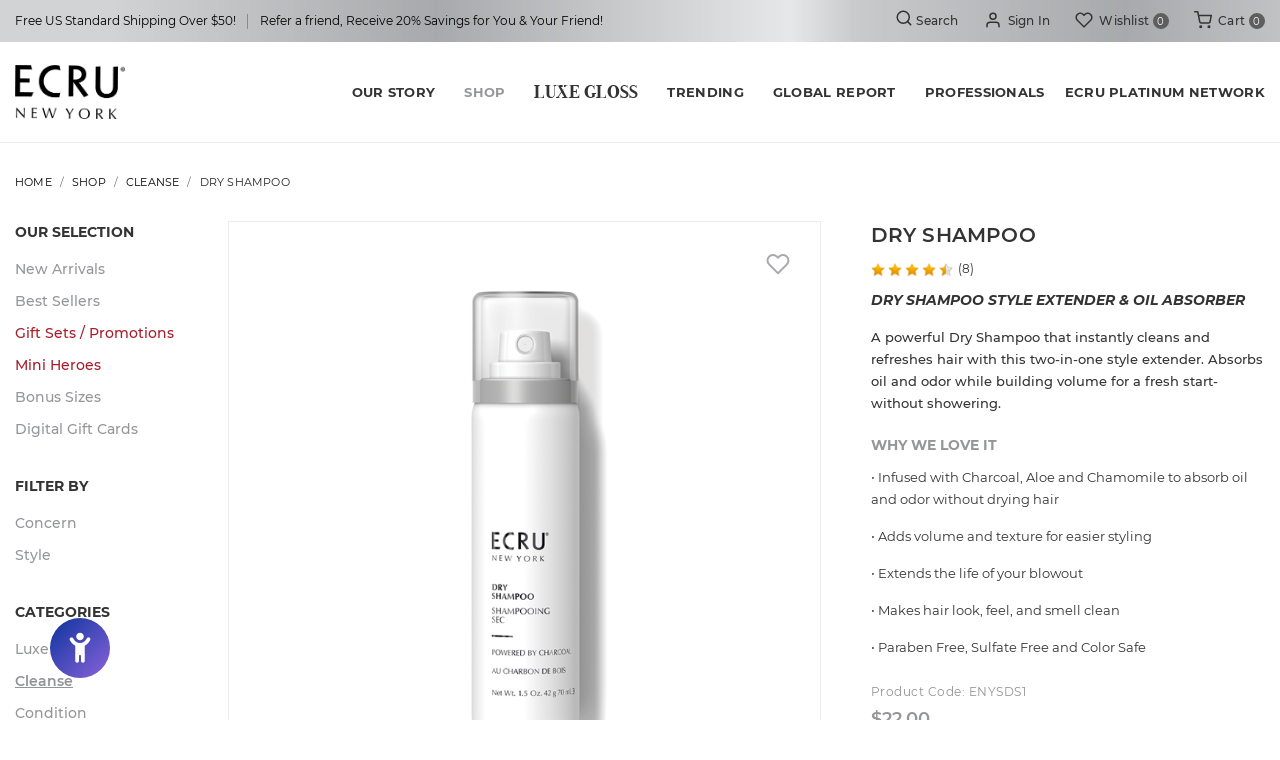

--- FILE ---
content_type: text/html; charset=UTF-8
request_url: https://www.ecrunewyork.com/shop/product/dry-shampoo
body_size: 119404
content:
<!DOCTYPE html>
<html lang="en-US">
	<head>
		<meta charset="UTF-8">
		<meta http-equiv="X-UA-Compatible" content="IE=edge">
		<title>Dry Shampoo For Instant Refresh</title>
		<link rel="shortcut icon" data-gatsby-head="true" href="https://www.ecrunewyork.com/favicon.ico" type="image/x-icon">

		<meta name="facebook-domain-verification" content="eu3xgyn160hk0rwdbx3ht5ampa4qtz">
		<meta name="keywords" data-gatsby-head="true" content="dry shampoo, best dry shampoo,ecru dry shampoo, ECRU New York">
		<meta name="description" data-gatsby-head="true" content="Refresh your hair instantly with dry shampoo—absorb oil, add volume, and extend your style without washing.">
        <meta name="viewport" content="width=device-width,initial-scale=1,user-scalable=yes, maximum-scale=2">
        <!--<meta name="viewport" content="width=device-width,initial-scale=1,shrink-to-fit=no">-->
		<meta data-gatsby-head="true" name="google-site-verification" content="QfsjX3mUe2rqpPq5wqWSfhoKilDE2HEXqrLSp_XlhvU">

		<link rel="canonical" href="https://www.ecrunewyork.com/shop/product/dry-shampoo">
		<meta name="robots" content="index, follow" />
		<!-- Common Open Graph (og:) meta tags -->
        <meta data-gatsby-head="true" property="og:url" content="https://www.ecrunewyork.com/shop/product/dry-shampoo">
        <meta data-gatsby-head="true" property="og:type" content="website">
        <meta data-gatsby-head="true" property="og:title" content="Dry Shampoo For Instant Refresh">
        <meta data-gatsby-head="true" property="og:description" content="Refresh your hair instantly with dry shampoo—absorb oil, add volume, and extend your style without washing.">
        <meta data-gatsby-head="true" property="og:image" content="https://www.ecrunewyork.com/assets/images/product/texture-dry-shampoo-1.5oz.png">
        
        <!-- Google / Search Engine Tags -->
        <meta data-gatsby-head="true" itemprop="name" content="Dry Shampoo For Instant Refresh">
        <meta data-gatsby-head="true" itemprop="description" content="Refresh your hair instantly with dry shampoo—absorb oil, add volume, and extend your style without washing.">
        <meta data-gatsby-head="true" itemprop="image" content="https://www.ecrunewyork.com/assets/images/product/texture-dry-shampoo-1.5oz.png">
        
        <!-- Twitter Meta Tags -->
        <meta data-gatsby-head="true" name="twitter:title" content="Dry Shampoo For Instant Refresh">
        <meta data-gatsby-head="true" name="twitter:description" content="Refresh your hair instantly with dry shampoo—absorb oil, add volume, and extend your style without washing.">
        <meta data-gatsby-head="true" name="twitter:image" content="https://www.ecrunewyork.com/assets/images/product/texture-dry-shampoo-1.5oz.png">
<!-- SEO Schema Title -->
<script type="application/ld+json">
{
  "@context": "https://schema.org/", 
  "@type": "Product", 
  "name": "Dry Shampoo",
  "image": "https://www.ecrunewyork.com/shop/product/dry-shampoo",
  "description": "A powerful Dry Shampoo that instantly cleans and refreshes hair with this two-in-one style extender. Absorbs oil and odor while building volume for a fresh start- without showering.",
  "brand": {
    "@type": "Brand",
    "name": "ecrunewyork"
  },
  "sku": "Instock",
  "offers": {
    "@type": "AggregateOffer",
    "url": "https://www.ecrunewyork.com/shop/product/dry-shampoo",
    "priceCurrency": "USD",
    "lowPrice": "22",
    "highPrice": "22"
  },
  "aggregateRating": {
    "@type": "AggregateRating",
    "ratingValue": "4.6",
    "ratingCount": "21"
  }
}
</script>
		<!-- Google Tag Manager -->
		<script>(function(w,d,s,l,i){w[l]=w[l]||[];w[l].push({'gtm.start':
		new Date().getTime(),event:'gtm.js'});var f=d.getElementsByTagName(s)[0],
		j=d.createElement(s),dl=l!='dataLayer'?'&l='+l:'';j.async=true;j.src=
		'https://www.googletagmanager.com/gtm.js?id='+i+dl;f.parentNode.insertBefore(j,f);
		})(window,document,'script','dataLayer','GTM-NFJVF5W');</script>
		<!-- End Google Tag Manager -->

		<link rel="stylesheet" href="https://www.ecrunewyork.com/assets/style/jquery.mmenu.all.css?v=7.0.5" data-gatsby-head="true">
        <link rel="stylesheet" href="https://www.ecrunewyork.com/assets/style/owl.carousel.css?v=2.3.4" data-gatsby-head="true">
		<link rel="stylesheet" href="https://www.ecrunewyork.com/assets/style/bootstrap.css?v=4.3.1" data-gatsby-head="true">
		<link rel="stylesheet" href="https://www.ecrunewyork.com/assets/style/style.css?v=1769601019" data-gatsby-head="true">
		<link rel="stylesheet" href="https://www.ecrunewyork.com/assets/style/ada.css" data-gatsby-head="true">
		<script type="text/javascript" src="//script.crazyegg.com/pages/scripts/0111/1750.js" async="async" ></script>
		<!-- Google tag (gtag.js) -->
<script async src="https://www.googletagmanager.com/gtag/js?id=G-0C0G06JSY8"></script>
<script>
  window.dataLayer = window.dataLayer || [];
  function gtag(){dataLayer.push(arguments);}
  gtag('js', new Date());

  gtag('config', 'G-0C0G06JSY8');
</script>

	</head>

	<body class="">
		
		<!--Wrapper-->
		<div class="wrapper">
			<!-- Google Tag Manager (noscript) -->
			<noscript><iframe aria-label="googletag" src="https://www.googletagmanager.com/ns.html?id=GTM-NFJVF5W" height="0" width="0" style="display:none;visibility:hidden"></iframe></noscript>
			<!-- End Google Tag Manager (noscript) -->
			<div class="backdrop"></div>
			<a class="back-to-top" tabindex="0"><i data-feather="chevron-up"></i></a>

			<div class="top-search">
				<button class="btn-search-close" role="button"><i data-feather="x"></i></button>
				<div class="top-search__inner d-flex align-items-center justify-content-center">
					<form method="post" action="https://www.ecrunewyork.com/search" id="searchForm">
						<div class="top-search__field animated fadeIn">
							<input type="text" name="search_key" class="form-control" aria-labelledby="search" id="search" placeholder="Search products here.." autocomplete="off">
							<button class="btn btn-lg btn-dark" role="button">Search</button>
						</div>
					</form>
				</div>
			</div>
		 
		<!-- Mobile Nav Menu -->
		<nav id="mobile-navmenu">
			<ul>
							<li class="mm-auth-menu"><a href="https://www.ecrunewyork.com/login"><img src="https://www.ecrunewyork.com/assets/images/mobile-user.svg" alt="User Icon"> Sign In</a></li>
							<li class="">
					<span>Our Story</span>
					<ul>
						<li class=""><a href="https://www.ecrunewyork.com/our-heritage">Our Heritage</a></li>
						<li class=""><a href="https://www.ecrunewyork.com/our-purpose">Our Purpose</a></li>
						<li class=""><a href="https://www.ecrunewyork.com/our-impact">Our Impact</a></li>
					</ul>
				</li>
					<li class=""><a href="https://www.ecrunewyork.com/shop/product/luxe-gloss">Luxe Gloss </a></li>
						<li class=""><a href="https://www.ecrunewyork.com/scalp-hair">Scalp + Hair Facial <sup>NEW</sup></a></li>
				
				<li>
					<span class=" active">Shop</span>
					 <ul>
						 <li>
							 <span>Our Selection</span>
							 <ul>
								<li><a href="https://www.ecrunewyork.com/shop/category/new_arrivals">New Arrivals</a></li>
								<li><a href="https://www.ecrunewyork.com/shop/category/best_sellers">Best Sellers</a></li>
								<li><a class="text-danger" href="https://www.ecrunewyork.com/shop/category/promotions">Promotions</a></li>
								<li><a class="text-danger" href="https://www.ecrunewyork.com/shop/category/travel_size">Mini Heroes</a></li>
								<li><a href="https://www.ecrunewyork.com/shop/category/value_size">Bonus Sizes</a></li>
								<li><a href="https://www.ecrunewyork.com/shop/gift-cards/digital-gift-card">Digital Gift Cards</a></li>
								<li class="view-all"><a href="https://www.ecrunewyork.com/shop">View All</a></li>
							 </ul>
						 </li>
						 <li>
							 <span>Categories</span>
							 <ul>
								<li><a role="link" href="https://www.ecrunewyork.com/shop/category/luxe-gloss">Luxe Gloss</a></li><li class="active"><a role="link" href="https://www.ecrunewyork.com/shop/category/cleanse">Cleanse</a></li><li><a role="link" href="https://www.ecrunewyork.com/shop/category/condition">Condition</a></li><li><a role="link" href="https://www.ecrunewyork.com/shop/category/style">Style</a></li><li><a role="link" href="https://www.ecrunewyork.com/shop/category/finish">Finish</a></li><li><a role="link" href="https://www.ecrunewyork.com/shop/category/performance">Performance</a></li>							 </ul>
						 </li>
						<li>
							<span>Filter By</span>
							<ul>
								<li ><a href="https://www.ecrunewyork.com/shop/filter/concern">Concern</a></li>
								<li ><a href="https://www.ecrunewyork.com/shop/filter/style">Style</a></li>
							</ul>
						</li>
					</ul>
				</li>
				<li class=""><a href="https://www.ecrunewyork.com/global-report">Global Report</a></li>
				<li class=""><a href="https://www.ecrunewyork.com/trending">Trending</a></li>
				<li>
					<span class="">Professionals</span>
					<ul>
						<!--<li class=""><a href="https://www.ecrunewyork.com/platinum-network">ECRU Platinum Network</a></li>-->
						<li class=""><a href="https://www.ecrunewyork.com/ecru-academy">ECRU Academy</a></li>
						<li class=""><a href="https://www.ecrunewyork.com/virtual-class-register">Class Registration</a></li>
						<li class=""><a href="https://www.ecrunewyork.com/video-library">Video Library <sup>NEW</sup></a></li>
						<!--<li class=""><a href="https://www.ecrunewyork.com/academy-express">Academy Express</a></li>
						<li class=""><a href="https://www.ecrunewyork.com/ecru-academy-visit">Your Academy Visit</a></li>
						<li class=""><a href="https://www.ecrunewyork.com/specialist-program">Specialist Program</a></li>-->
						<li class=""><a href="https://www.ecrunewyork.com/global-focus">Global Focus</a></li>
					</ul>
				</li>

				<li><span class="">ECRU Platinum Network</span>
				    <!--<span><img src="https://www.ecrunewyork.com/assets/images/ecru-platinum-logo.png" style="width:100px" alt="ECRU New York Platinum Network Logo"></span>-->
				    	<ul>
						    <li><a class="dropdown-item " href="https://www.ecrunewyork.com/platinum-network">Explore</a></li>
					    	<li><a class="dropdown-item " href="https://www.ecrunewyork.com/stylist-development-program">Stylist Development Program / Video Library</a></li>
							<li><a class="dropdown-item" href="https://www.ecrunewyork.com/salon-toolkit">Salon Toolkit</a></li>
					</ul> 
				</li>
			
						</ul>
		</nav>
		<!--/Mobile Nav Menu -->

		<!-- Cart Sidebar -->
		<div class="mcart-sidebar" id="mcart-sidebar">
			<div class="mcart-head">
				<p class="title">Shopping Bag</p>
				<a role="link" href="javascript:void(0)" class="mcart-close" aria-label="cart-close"><i data-feather="x"></i></a>
				<span class="mcart-item-count"><span class="cart_item_count">0</span> Items</span>
			</div>
			<div class="mcart-body">
				
			<div class="mcart-empty">
				<svg title="close" xmlns="http://www.w3.org/2000/svg" width="24" height="24" viewBox="0 0 24 24" fill="none"class="feather feather-shopping-cart"><circle cx="8" cy="21" r="2"></circle><circle cx="20" cy="21" r="2"></circle><path d="M5.67 6H23l-1.68 8.39a2 2 0 0 1-2 1.61H8.75a2 2 0 0 1-2-1.74L5.23 2.74A2 2 0 0 0 3.25 1H1"></path></svg>
				<p>Please add a product to your shopping bag in order to checkout.</p>
			</div>
						</div> 
			<div class="mcart-bottom">
				<p class="free-shipping" style="display:block;">
					Free US Standard Shipping Over $50!				</p>
				<div class="mcart-bottom-inner">
					<div class="mcart-subtotal">
						<p>Total <span>$<span class="cart_sub_total">0.00</span></span></p>
						<span>Excl. Shipping &amp; Taxes</span>
					</div>
					<div class="checkout-btn">
<a role="button" class="btn btn-sm btn-dark" href="https://www.ecrunewyork.com/shop">Shop Now</a>					</div>
				</div>
			</div>
		</div><!--/Cart Sidebar-->
 
		<!-- Mycoupon Sidebar-->
		<div class="mcart-sidebar" id="mycoupon-sidebar">
			<div class="mcart-head">
				<p class="h4">My Promo Codes</p>
				<a role="link"  href="javascript:void(0)" class="mcart-close" aria-label="promo-close"><i data-feather="x"></i></a>
				<span class="mcart-item-count">Available Promo Codes: 0</span>
				<form method="post" action="https://www.ecrunewyork.com/cart" class="ajaxForm">
					<input type="hidden" name="formType" value="dynamic">
					<input type="hidden" name="formName" value="coupon">
					<input type="hidden" name="formTitle" value="Promo Code">
					<div class="input-group">
					<label>
                        <input type="text" name="couponcode" class="form-control form-control-sm">
                        <span class="input-group-btn">
                        <button role="button" class="btn btn-copy-code btn-dark btn-sm btn-ls-2 ml-5" name="applyCoupon">Apply</button>
                        </span></label>
                    </div>
				</form>
			</div>
			<div class="mcart-body">
				
					<div class="mcart-empty">
						<svg role="img" class="feather feather-gift sc-dnqmqq jxshSx" xmlns="http://www.w3.org/2000/svg" width="24" height="24" viewBox="0 0 24 24" fill="none" stroke="currentColor" stroke-width="2" stroke-linecap="round" stroke-linejoin="round" aria-hidden="true"><polyline points="20 12 20 22 4 22 4 12"></polyline><rect x="2" y="7" width="20" height="5"></rect><line x1="12" y1="22" x2="12" y2="7"></line><path d="M12 7H7.5a2.5 2.5 0 0 1 0-5C11 2 12 7 12 7z"></path><path d="M12 7h4.5a2.5 2.5 0 0 0 0-5C13 2 12 7 12 7z"></path></svg>
						<p>No promo codes are available.</p>
					</div>
							</div>
		</div><!--/Mycoupon Sidebar -->

		<!--Header-->
		<header class="header"role="heading" aria-level="1">
			<div class="header-secondary">
				<div class="container">
					<div class="row row10">
						<div class="col-lg-8 col-xl-7">
							<div class="header-secondary__offer">
								<div class="hs--free-shipping free-shipping" style="display:block;">Free US Standard Shipping Over $50!</div>
									<div class="hs--refer-friend refer-friend-text"><a href="https://www.ecrunewyork.com/my-account/my-stuff/refer-friend">Refer a friend, Receive 20% Savings for You & Your Friend!</a></div>
								</div>
						</div>

						<div class="col-lg-4 col-xl-5 d-none d-lg-block">
							<ul class="header-secondary__list">
								<li class="search-icon"><i data-feather="search"></i> <span class="d-none d-xl-inline-flex">Search</span></li>
															<li><a href="https://www.ecrunewyork.com/login"><i data-feather="user"></i> <span class="d-none d-xl-inline-flex">Sign In</span></a></li>
															<li><a class="pr-20" href="https://www.ecrunewyork.com/wishlist" title="Wishlist"><i data-feather="heart"></i> <span>Wishlist</span> <span class="count count--wishlist wishlist_count">0</span></a></li>
                                <li><a class="pr-20 msidebar-button" href="#mcart-sidebar" role="button"><i data-feather="shopping-cart"></i> <span>Cart</span> <span class="count count--cart cart_item_count">0</span> </a></li>
							</ul>
						</div>
					</div>
				</div>
			</div>

			<div class="header-primary">
				<div class="container">
					<nav class="navbar navbar-expand-lg custom-navbar-light" role="menu">
						<a role="link" aria-disabled="true" class="navbar-brand scroll-menu" href="https://www.ecrunewyork.com/">
							<img src="https://www.ecrunewyork.com/assets/images/ecru-2x.png" alt="ECRU New York Logo">
						</a>
					<a class="navbar-toggler" href="#mobile-navmenu">
							<span class="icon-bar"></span>
							<span class="icon-bar"></span>
							<span class="icon-bar"></span>
						</a>
						<ul class="navbar-nav navbar-nav--mobile d-flex d-lg-none">	
							<li class="search-icon"><i data-feather="search"></i></li>
							<li>
								<a role="link" aria-disabled="true" href="https://www.ecrunewyork.com/wishlist" title="Wishlist" title="Wishlist">
									<i data-feather="heart"></i><span class="count count--wishlist wishlist_count">0</span>
								</a>
							</li>
							<li>
								<a role="link" aria-disabled="true" class="msidebar-button" href="#mcart-sidebar" role="button">
									<i data-feather="shopping-cart"></i><span class="count count--cart cart_item_count">0</span>
								</a>
							</li>
						</ul>

						<div class="collapse navbar-collapse"> 
							<ul class="navbar-nav custom-navbar-nav">
								<li class="nav-item dropdown dropdown--hover">
									<a role="link" aria-disabled="true" class="" aria-haspopup="true" href="javascript:void(0)">Our Story</a>
									<div class="dropdown-menu dropdown-menu--uppercase animated fadeInDown">
										<a role="link" aria-disabled="true" class="dropdown-item " href="https://www.ecrunewyork.com/our-heritage">Our Heritage</a>
										<a role="link" aria-disabled="true" class="dropdown-item " href="https://www.ecrunewyork.com/our-purpose">Our Purpose</a>
										<a role="link" aria-disabled="true" class="dropdown-item " href="https://www.ecrunewyork.com/our-impact">Our Impact</a>
									</div>
								</li>
								<li class="nav-item hover-menu">
									<a role="link" aria-disabled="true" class=" active" aria-haspopup="true" href="https://www.ecrunewyork.com/shop">Shop</a>
									<div class="hover-menu__wrapper animated fadeInDown">
										<div class="container">
											<div class="row">
												<div class="col-md-2 col-lg-2">
													<h5 class="hover-menu__title">Our Selection</h5>
													<ul class="hover-menu__list">
														<li><a role="link" aria-disabled="true" href="https://www.ecrunewyork.com/shop/category/new_arrivals">New Arrivals</a></li>
														<li><a role="link" aria-disabled="true" href="https://www.ecrunewyork.com/shop/category/best_sellers">Best Sellers</a></li>
														<li><a role="link" aria-disabled="true" class="text-danger" href="https://www.ecrunewyork.com/shop/category/promotions">Promotions</a></li>
														<li><a role="link" aria-disabled="true" class="text-danger" href="https://www.ecrunewyork.com/shop/category/travel_size">Mini Heroes</a></li>
														<li><a role="link" aria-disabled="true" href="https://www.ecrunewyork.com/shop/category/value_size">Bonus Sizes</a></li>
														<li><a role="link" aria-disabled="true" href="https://www.ecrunewyork.com/shop/gift-cards/digital-gift-card">Digital Gift Cards</a></li>
														<!--<li class="view-all"><a href="https://www.ecrunewyork.com/shop">View All</a></li>-->
													</ul>
												</div>

												<div class="col-md-2 col-lg-2">
													<h5 class="hover-menu__title">Categories</h5>
													<div class="row">
														<div class="col-md-12">
															<ul class="hover-menu__list">
																<li><a role="link" href="https://www.ecrunewyork.com/shop/category/luxe-gloss">Luxe Gloss</a></li><li class="active"><a role="link" href="https://www.ecrunewyork.com/shop/category/cleanse">Cleanse</a></li><li><a role="link" href="https://www.ecrunewyork.com/shop/category/condition">Condition</a></li><li><a role="link" href="https://www.ecrunewyork.com/shop/category/style">Style</a></li><li><a role="link" href="https://www.ecrunewyork.com/shop/category/finish">Finish</a></li><li><a role="link" href="https://www.ecrunewyork.com/shop/category/performance">Performance</a></li>															</ul>
														</div>
													</div>
												</div>

												<div class="col-md-3 col-lg-2">
													<h5 class="hover-menu__title">Filter By</h5>
													<div class="row">
														<div class="col-md-4">
															<ul class="hover-menu__list">
																<li ><a role="link" aria-disabled="true" href="https://www.ecrunewyork.com/shop/filter/concern">Concern</a></li>
																<li ><a role="link" aria-disabled="true" href="https://www.ecrunewyork.com/shop/filter/style">Style</a></li>
															</ul>
														</div>
													</div>
												</div>

												<div class="col-md-5 col-lg-6">
													<h5 class="hover-menu__title">Trending Now</h5>
													<div class="row">
														
						<div class="col-md-4 col-lg-4">
							<div class="trending-now">
								<a role="link" href="https://www.ecrunewyork.com/shop/product/the-hair-amp-now">
									<img src="https://www.ecrunewyork.com/assets/images/product/medium/ecru-rejuvenating-shampoo-8oz.png" class="img-fluid" alt="hair and now">
									<span>the HAIR &amp; NOW</span>
								</a>
							</div>
						</div>
						<div class="col-md-4 col-lg-4">
							<div class="trending-now">
								<a role="link" href="https://www.ecrunewyork.com/shop/product/love-your-curls">
									<img src="https://www.ecrunewyork.com/assets/images/product/medium/Love_Your_Curls_pict.jpg" class="img-fluid" alt="love your curls">
									<span>LOVE your CURLS</span>
								</a>
							</div>
						</div>
						<div class="col-md-4 col-lg-4">
							<div class="trending-now">
								<a role="link" href="https://www.ecrunewyork.com/shop/product/body-building-fiber-mousse">
									<img src="https://www.ecrunewyork.com/assets/images/product/medium/Body_Building_Fiber_Mousse_002.png" class="img-fluid" alt="fiber mousse">
									<span>Body Building Fiber Mousse</span>
								</a>
							</div>
						</div>													</div>
												</div>
											</div>
										</div>
									</div>
								</li>
								<li  class="nav-item"><a class=""href="https://www.ecrunewyork.com/shop/product/luxe-gloss">Luxe Gloss </a></li>
						<!--<li  class="nav-item"><a class="" href="https://www.ecrunewyork.com/scalp-hair">Scalp + Hair Facial <sup>NEW</sup></a></li>-->
								<li class="nav-item"><a class="" href="https://www.ecrunewyork.com/trending">Trending</a></li>
								<li class="nav-item"><a class="" href="https://www.ecrunewyork.com/global-report">Global Report</a></li>
								<li class="nav-item dropdown dropdown--hover">
									<a role="link" role="link" class="" aria-haspopup="true" href="javascript:void(0)">Professionals</a>
									<div class="dropdown-menu dropdown-menu--uppercase animated fadeInDown">
										<!--<a class="dropdown-item " href="https://www.ecrunewyork.com/platinum-network">ECRU Platinum Network</a>-->
										<a role="link" class="dropdown-item " href="https://www.ecrunewyork.com/ecru-academy">ECRU Academy</a>
										<a role="link" class="dropdown-item " href="https://www.ecrunewyork.com/virtual-class-register">Class Registration</a>
										<a role="link" class="dropdown-item " href="https://www.ecrunewyork.com/video-library">Video Library <sup>NEW</sup></a></a>
										<!--<a class="dropdown-item " href="https://www.ecrunewyork.com/academy-express">Academy Express</a>
										<a role="link" class="dropdown-item " href="https://www.ecrunewyork.com/ecru-academy-visit">Your Academy Visit</a>
										<a role="link" class="dropdown-item " href="https://www.ecrunewyork.com/specialist-program">Specialist Program</a>-->
										<a role="link" class="dropdown-item " href="https://www.ecrunewyork.com/global-focus">Global Focus</a>
									</div> 
								</li>
								<li class="nav-item  dropdown dropdown--hover">
								    <!--<a href="" aria-haspopup="true" ><img src="https://www.ecrunewyork.com/assets/images/ecru-platinum-logo.png"  alt="ECRU New York Platinum Network Logo" style="width:100px"></a>-->
								    <a href="">ECRU Platinum Network</a>
								    <div class="dropdown-menu dropdown-menu--uppercase animated fadeInDown" style="width:190px">
										<a role="link" class="dropdown-item " href="https://www.ecrunewyork.com/platinum-network">Explore</a>
										<a role="link" class="dropdown-item " href="https://www.ecrunewyork.com/stylist-development-program">Stylist Development Program / Video Library</a>
										<a role="link" class="dropdown-item" href="https://www.ecrunewyork.com/salon-toolkit">Salon Toolkit</a>
									</div> 
								</li>
														</ul>
						</div>
					</nav>
				</div>
			</div>		
		</header>
		<!--/Header-->

		<!--Mobile Header -->
		<nav class="mobile-nav d-block d-lg-none">
			<ul class="mobile-nav__list">
				<li class=""><a href="https://www.ecrunewyork.com/our-heritage">Our Story</a></li>
				<li class=" active"><a href="https://www.ecrunewyork.com/shop">Shop</a></li>
				<li class=""><a href="https://www.ecrunewyork.com/trending">Trending</a></li>
				<li class=""><a href="https://www.ecrunewyork.com/contact">Contact</a></li>
			</ul>
		</nav>
		<!--/Mobile Header -->        <!--START RESOURCE CENTER-->
        <section class="resource-center" style="border-bottom:0.1rem solid #ececec;">
            <div class="container">
				<div class="text-center rs-center">
                    <h4 class="mb-5">Coronavirus Resource Center</h4>
                    <p class="mb-0">ECRU New York is curating content daily to help you move through these uncharted waters, professionally and personally. <a href="#" class="a-underline" data-toggle="modal" data-target="#access">Access Now</a></p>	
                </div>
            </div>
        </section>
        <!--END RESOURCE CENTER-->
		<!-- Product View -->
		<div class="product-view py-20 py-md-50">
			<div class="container">
				<nav>
				    <ul class="breadcrumb mt-md-n20">
					<li class="breadcrumb-item"><a href="https://www.ecrunewyork.com/" >Home</a></li>
					<li class="breadcrumb-item"><a href="https://www.ecrunewyork.com/shop/">Shop</a></li>
					<li class="breadcrumb-item"><a href="https://www.ecrunewyork.com/shop/category/cleanse">Cleanse</a></li>
					<li class="breadcrumb-item">Dry Shampoo</li>
				</ul>
				</nav>
 
				<div class="row mb-20 mb-md-50">
					<div class="col-lg-2 pr-0">
												<div class="product-sidebar d-none d-lg-block">
													<button role="button" class="btn-mobile-shop d-none">Cleanse</button>
													<div class="product-sidebar__group">
							<h4>Our Selection</h4>
							<ul class="product-sidebar__list">
								<li ><a href="https://www.ecrunewyork.com/shop/category/new_arrivals">New Arrivals</a></li>
								<li ><a href="https://www.ecrunewyork.com/shop/category/best_sellers">Best Sellers</a></li>
																<li ><a class="text-danger" href="https://www.ecrunewyork.com/shop/category/promotions">Gift Sets / Promotions</a></li>
								<li ><a class="text-danger" href="https://www.ecrunewyork.com/shop/category/travel_size">Mini Heroes</a></li>
								<li ><a href="https://www.ecrunewyork.com/shop/category/value_size">Bonus Sizes</a></li>
								<li ><a href="https://www.ecrunewyork.com/shop/gift-cards/digital-gift-card">Digital Gift Cards</a></li>
							</ul>
							
							<h4>Filter By</h4>
							<ul class="product-sidebar__list">
								<li ><a href="https://www.ecrunewyork.com/shop/filter/concern">Concern</a></li>
								<li ><a href="https://www.ecrunewyork.com/shop/filter/style">Style</a></li>
							</ul>
<h4>Categories</h4><ul class="product-sidebar__list"><li><a href="https://www.ecrunewyork.com/shop/category/luxe-gloss">Luxe Gloss</a></li><li class="active"><a href="https://www.ecrunewyork.com/shop/category/cleanse">Cleanse</a></li><li><a href="https://www.ecrunewyork.com/shop/category/condition">Condition</a></li><li><a href="https://www.ecrunewyork.com/shop/category/style">Style</a></li><li><a href="https://www.ecrunewyork.com/shop/category/finish">Finish</a></li><li><a href="https://www.ecrunewyork.com/shop/category/performance">Performance</a></li></ul></div>
						</div>					</div>

					<div class="col-lg-10">
						<div class="row">
							<div class="col-lg-7">
								<div class="product-image">
									<div class="product-image__inner">
										<div class="ajax-loading">
											<img src="https://www.ecrunewyork.com/assets/images/ripple.svg" alt="Loading..">
										</div>
										
																			        <img class="img-fluid product-large-img" src="https://www.ecrunewyork.com/assets/images/product/texture-dry-shampoo-1.5oz.png" alt="dry shampoo">
																		</div>
									<div class="product-image__abs">
                                        <div class="product-thumbs__list">
                        <div class="mx-5"><a class="product-thumb product-thumb__img opt_trigger" data-option="yes" href="https://www.ecrunewyork.com/assets/images/product/texture-dry-shampoo-1.5oz.png" data-opt_youtube="" data-value="254" data-opt_stock_qty="9626" data-sku="ENYSDS1" data-price="22.00" data-price_value="0.00" data-discount="" data-opt_name="1.5 oz" data-alt="Dry Shampoo - 1.5 oz"><img class="img-fluid" src="https://www.ecrunewyork.com/assets/images/product/thumb/texture-dry-shampoo-1.5oz.png" alt="Dry Shampoo - 1.5 oz"></a></div><div class="mx-5"><a class="product-thumb product-thumb__img" href="https://www.ecrunewyork.com/assets/images/product_addon/B085T1NMVS.jpg" data-value="27" data-alt="Model"><img class="img-fluid" src="https://www.ecrunewyork.com/assets/images/product_addon/thumb/B085T1NMVS.jpg" alt="Model"></a></div><div class="mx-5"><a class="product-thumb product-thumb__img" href="https://www.ecrunewyork.com/assets/images/product_addon/B085T1NMVS-2.jpg" data-value="28" data-alt="Before &amp; After"><img class="img-fluid" src="https://www.ecrunewyork.com/assets/images/product_addon/thumb/B085T1NMVS-2.jpg" alt="Before &amp; After"></a></div>                                        </div>
                                    </div>   

<a href="https://www.ecrunewyork.com/login" class="wishlist" id="91" title="add to wishlist"><i data-feather="heart"></i></a>                                    								</div>
														</div>

							<div class="col-lg-5">
								<div class="product-info pl-xl-20">
									<h1 class="product-title">Dry Shampoo</h1>
									<div class="scroll-to-review" data-id="#product-tab-section"><span class="product-rating"></span> <span class="ml-5">(8)</span></div>
									
																			<div class="product-short__desc">
											<h1>DRY SHAMPOO STYLE EXTENDER &amp; OIL ABSORBER</h1>

<h2>A powerful Dry Shampoo that instantly cleans and refreshes hair with this two-in-one style extender. Absorbs oil and odor while building volume for a fresh start- without showering.</h2>

<h4><strong>WHY WE LOVE IT</strong></h4>

<p><span font-size:="" google="" style="color: rgb(71, 71, 71); font-family: ">&bull;&nbsp;</span>Infused with Charcoal, Aloe&nbsp;and Chamomile to&nbsp;absorb&nbsp;oil and odor without drying hair</p>

<p><span font-size:="" google="" style="color: rgb(71, 71, 71); font-family: ">&bull;&nbsp;</span>Adds volume and texture for easier styling</p>

<p><span font-size:="" google="" style="color: rgb(71, 71, 71); font-family: ">&bull;&nbsp;</span>Extends the life of your blowout</p>

<p><span font-size:="" google="" style="color: rgb(71, 71, 71); font-family: ">&bull;&nbsp;</span>Makes hair look, feel, and smell clean</p>

<p><span font-size:="" google="" style="color: rgb(71, 71, 71); font-family: ">&bull;&nbsp;</span>Paraben Free, Sulfate Free and Color Safe</p>
										</div>
																			<div class="d-md-block">
    										<p class="product-sku">Product Code: <label>ENYSDS1</label></p>
    										<span class="product-price">$22.00</span>
    									</div>
    
    									<!--Price & SKU for Mobile -->
    									<div class="mobile-price-sku d-none">	
    										<span class="product-sku"><label>ENYSDS1</label> /</span>
    										<span class="product-price">$22.00</span>
    									</div>
    									<!--/Price & SKU for Mobile -->	
									<div class="mb-15 mb-md-20">
										<div class="pv-option-group">
<div class="pv-option-size pr-15"><label class="d-none d-md-block">Size: <strong id="optName">1.5 oz</strong></label><select class="shade-select form-control" aria-label="option_select" id="option_select"><option value="254" data-opt_stock_qty="9626" data-sku="ENYSDS1" data-price="22.00" data-price_value="0.00" data-discount="" data-opt_name="1.5 oz"  data-img="https://www.ecrunewyork.com/assets/images/product/texture-dry-shampoo-1.5oz.png" selected="selected">1.5 oz</option></select></div>											<div class="qty-input-group input-group">
					<div class="input-group-prepend">
						<button class="btn btn-qty-minus" aria-label="minus" type="button"><i data-feather="minus"></i></button>
					</div>
					<input type="text" class="form-control" aria-label="qty" name="qty" value="1" id="qty">
					<div class="input-group-append">
						<button class="btn btn-qty-plus" aria-label="plus" type="button"><i data-feather="plus"></i></button>
					</div>
				</div>										</div>
									</div>
 									<a href="javascript:void(0);" class="btn btn-dark btn-buy-now mb-15 mb-md-30" id="add_to_cart">Buy Now <span class="tooltip">Buy Now Dry Shampoo</span></a>																
		
                                                <div class="embed-responsive embed-responsive-16by9">
    									<iframe id="youtube-video" aria-label="youtube" class="embed-responsive-item" src="https://www.youtube.com/embed/SPqgWnrwJKc?si=7dHebXZOwAtSpj_w??si=LaJnzUiOYndNnNen&enablejsapi=1&rel=0&fs=0" referrerpolicy="strict-origin-when-cross-origin" allowfullscreen></iframe>
    								</div>
		    								</div>
							</div>
						</div>
					</div>
				</div>

				<div class="product-video__list">
					<div class="row">
    					</div>
				</div><!--/.product-video__list -->
			</div>
			
						<div class="product-tab-section " id="product-tab-section">
				<div class="container">
				
    				<!-- Product View Tab -->
    				<div class="product-view__tab d-none d-md-block">
    					<nav arai-label="navigation" role="tablist">
    					    <ul class="nav nav-tabs mb-20 mb-lg-50">
        						<li><a class="" href="#tab_97" aria-controls="tab_97" role="tab" data-toggle="tab" aria-expanded="true">HOW TO USE</a></li><li><a class="" href="#tab_121" aria-controls="tab_121" role="tab" data-toggle="tab" aria-expanded="false">Key Ingredients</a></li>        						<li><a class="active" href="#review-tab" aria-controls="review-tab" role="tab" data-toggle="tab">Reviews</a></li>
        					</ul>
    					</nav>
    
    					<div class="tab-content py-lg-20">
    						
			    <div role="tabpanel" class="tab-pane fade" id="tab_97">
			        <p>Section hair, spraying at roots, 4 to 6 inches away and use fingers to distribute.&nbsp; For added volume, massage scalp where product has been applied.</p>

			        
			    </div>
			
			    <div role="tabpanel" class="tab-pane fade" id="tab_121">
			        <p><strong>Charcoal:</strong> An all-natural, powerful detoxifier that draws out bacteria, impurities, toxins, pollutants and dirt.</p>

<p><strong>Aloe Barbadensis Leaf Juice:</strong> Known for its healing and soothing properties, it helps calm and refresh the scalp. It has remarkable conditioning and moisturizing properties.</p>

<p><strong>Chamomile Extract:</strong> Known for its anti-inflammatory properties, it refreshes and soothes skin.</p>

			        <p><a href="#" data-toggle="modal" data-target="#fullIngredientModal"><u>View Full Ingredient List</u></a></p>
			    </div>
			    						
    						<div role="tabpanel" class="tab-pane active show" id="review-tab">
    							    							<a role="button" class="btn btn-sm btn-outline-dark mb-20" href="#" data-toggle="modal" data-target="#reviewModal">Write a Review</a>
    							<div class="review-list">
    								
					<div class="review-item">
						<span class="review-item__fletter">J</span>
						<h4 class="review-item__name">Jade</h4>
						<div class="mb-10"><img src="https://www.ecrunewyork.com/assets/images/star-on.png" alt="1"><img src="https://www.ecrunewyork.com/assets/images/star-on.png" alt="2"><img src="https://www.ecrunewyork.com/assets/images/star-on.png" alt="3"><img src="https://www.ecrunewyork.com/assets/images/star-on.png" alt="4"><img src="https://www.ecrunewyork.com/assets/images/star-off.png" alt="5"></div>
						<h5>Volume, Texture, and Clean Scalp&mdash;All in One!</h5>
						<p>This dry shampoo is a total game-changer. Not only does it eliminate grease and refresh my roots, but it also adds the perfect amount of texture for styling. I use it between washes and even on clean hair to boost volume. The scent is light and elegant, and it doesn’t irritate my scalp like other brands. Whether I’m heading to meetings or out with friends, ECRU Dry Shampoo keeps my hair looking fresh, full, and fabulous. Five stars without hesitation!</p>
					</div>
				
					<div class="review-item">
						<span class="review-item__fletter">J</span>
						<h4 class="review-item__name">Juniper</h4>
						<div class="mb-10"><img src="https://www.ecrunewyork.com/assets/images/star-on.png" alt="1"><img src="https://www.ecrunewyork.com/assets/images/star-on.png" alt="2"><img src="https://www.ecrunewyork.com/assets/images/star-on.png" alt="3"><img src="https://www.ecrunewyork.com/assets/images/star-on.png" alt="4"><img src="https://www.ecrunewyork.com/assets/images/star-on.png" alt="5"></div>
						<h5>Fresh Hair in Seconds&mdash;No Residue, No Fuss!</h5>
						<p>I’ve tried dozens of dry shampoos, and ECRU’s Dry Shampoo is hands-down the best. It instantly absorbs oil without leaving any chalky residue or buildup. My hair feels clean, smells amazing, and has a natural lift that lasts all day. I love how lightweight it is—perfect for refreshing second-day styles or adding volume before a night out. It’s become my go-to for busy mornings and travel days. Salon-quality results in a single spray. Absolutely obsessed!</p>
					</div>
				
					<div class="review-item">
						<span class="review-item__fletter">G</span>
						<h4 class="review-item__name">Grace</h4>
						<div class="mb-10"><img src="https://www.ecrunewyork.com/assets/images/star-on.png" alt="1"><img src="https://www.ecrunewyork.com/assets/images/star-on.png" alt="2"><img src="https://www.ecrunewyork.com/assets/images/star-on.png" alt="3"><img src="https://www.ecrunewyork.com/assets/images/star-off.png" alt="4"><img src="https://www.ecrunewyork.com/assets/images/star-off.png" alt="5"></div>
						<h5>Best Dry Shampoo</h5>
						<p>This dry shampoo gives me a little lift and keeps my hair looking fresh. I’ve ditched my old brand for this one. Total upgrade.</p>
					</div>
				
					<div class="review-item">
						<span class="review-item__fletter">N</span>
						<h4 class="review-item__name">Nova Samuel</h4>
						<div class="mb-10"><img src="https://www.ecrunewyork.com/assets/images/star-on.png" alt="1"><img src="https://www.ecrunewyork.com/assets/images/star-on.png" alt="2"><img src="https://www.ecrunewyork.com/assets/images/star-on.png" alt="3"><img src="https://www.ecrunewyork.com/assets/images/star-on.png" alt="4"><img src="https://www.ecrunewyork.com/assets/images/star-off.png" alt="5"></div>
						<h5>I Finally Found My Haircare Match</h5>
						<p>I keep this in my gym bag and carry-on. It freshens up my hair instantly and smells so clean. Great for busy mornings.</p>
					</div>
				
					<div class="review-item">
						<span class="review-item__fletter">E</span>
						<h4 class="review-item__name">Emma Benjamin</h4>
						<div class="mb-10"><img src="https://www.ecrunewyork.com/assets/images/star-on.png" alt="1"><img src="https://www.ecrunewyork.com/assets/images/star-on.png" alt="2"><img src="https://www.ecrunewyork.com/assets/images/star-on.png" alt="3"><img src="https://www.ecrunewyork.com/assets/images/star-on.png" alt="4"><img src="https://www.ecrunewyork.com/assets/images/star-on.png" alt="5"></div>
						<h5>I Didn&rsquo;t Expect This Much Shine</h5>
						<p>No white cast, no sticky residue—just clean, voluminous hair in seconds. I use it between washes and before Zoom calls. It’s a lifesaver.</p>
					</div>
				
					<div class="review-item">
						<span class="review-item__fletter">L</span>
						<h4 class="review-item__name">Lily Oliver</h4>
						<div class="mb-10"><img src="https://www.ecrunewyork.com/assets/images/star-on.png" alt="1"><img src="https://www.ecrunewyork.com/assets/images/star-on.png" alt="2"><img src="https://www.ecrunewyork.com/assets/images/star-on.png" alt="3"><img src="https://www.ecrunewyork.com/assets/images/star-on.png" alt="4"><img src="https://www.ecrunewyork.com/assets/images/star-off.png" alt="5"></div>
						<h5>Tried It, Loved It</h5>
						<p>I’ve tried every dry shampoo on the market, and this one actually lives up to the hype. It absorbs oil fast, adds volume, and doesn’t leave that chalky mess behind. I keep one in my car, one at work, and one in my gym bag. It’s that good.</p>
					</div>
				
					<div class="review-item">
						<span class="review-item__fletter">G</span>
						<h4 class="review-item__name">Grace Brooks</h4>
						<div class="mb-10"><img src="https://www.ecrunewyork.com/assets/images/star-on.png" alt="1"><img src="https://www.ecrunewyork.com/assets/images/star-on.png" alt="2"><img src="https://www.ecrunewyork.com/assets/images/star-on.png" alt="3"><img src="https://www.ecrunewyork.com/assets/images/star-on.png" alt="4"><img src="https://www.ecrunewyork.com/assets/images/star-on.png" alt="5"></div>
						<h5>My Go-To Recommendation</h5>
						<p>I’ve tried every dry shampoo on the market, and this one actually lives up to the hype. It absorbs oil fast, adds volume, and doesn’t leave that chalky mess behind. I keep one in my car, one at work, and one in my gym bag. It’s that good.</p>
					</div>
				
					<div class="review-item">
						<span class="review-item__fletter">M</span>
						<h4 class="review-item__name">Michelle</h4>
						<div class="mb-10"><img src="https://www.ecrunewyork.com/assets/images/star-on.png" alt="1"><img src="https://www.ecrunewyork.com/assets/images/star-on.png" alt="2"><img src="https://www.ecrunewyork.com/assets/images/star-on.png" alt="3"><img src="https://www.ecrunewyork.com/assets/images/star-on.png" alt="4"><img src="https://www.ecrunewyork.com/assets/images/star-off.png" alt="5"></div>
						<h5>Didn&apos;t know i needed it until I tried it</h5>
						<p>Not usually a Dry Shampoo kinda girl now I am.  I tried it and love it.  Great product!  Don't feel like there is product in my hair and my hair felt great.  So far Ecru has not disappointed me :)</p>
					</div>
				    							</div>
    						</div><!-- REVIEWS -->
    					</div>
    				</div> <!--/Product View Tab -->
    				
    				<!-- Product View Tab - Mobile -->
    				<div class="d-block d-md-none">
    					<ul class="product-collapse__list" id="product-collapse" role="tablist" aria-multiselectable="true">
    						<li>
									<div class="panel-heading" role="tab">
										<a class="collapsed" data-toggle="collapse" data-parent="#product-collapse" href="#productTab0" aria-expanded="false" aria-controls="productTab0">HOW TO USE<i data-feather="chevron-down"></i></a>
									</div>
									<div class="collapse-content collapse " role="tabpanel" id="productTab0" aria-expanded="false" data-parent="#product-collapse">
										<div class="collapse-inner"><p>Section hair, spraying at roots, 4 to 6 inches away and use fingers to distribute.&nbsp; For added volume, massage scalp where product has been applied.</p>
</div>
									</div>
								</li><li>
									<div class="panel-heading" role="tab">
										<a class="collapsed" data-toggle="collapse" data-parent="#product-collapse" href="#productTab1" aria-expanded="false" aria-controls="productTab1">Key Ingredients<i data-feather="chevron-down"></i></a>
									</div>
									<div class="collapse-content collapse " role="tabpanel" id="productTab1" aria-expanded="false" data-parent="#product-collapse">
										<div class="collapse-inner"><p><strong>Charcoal:</strong> An all-natural, powerful detoxifier that draws out bacteria, impurities, toxins, pollutants and dirt.</p>

<p><strong>Aloe Barbadensis Leaf Juice:</strong> Known for its healing and soothing properties, it helps calm and refresh the scalp. It has remarkable conditioning and moisturizing properties.</p>

<p><strong>Chamomile Extract:</strong> Known for its anti-inflammatory properties, it refreshes and soothes skin.</p>
<p><a href="#" data-toggle="modal" data-target="#fullIngredientModal"><u>View Full Ingredient List</u></a></p></div>
									</div>
								</li>    						<li>
    							<div class="panel-heading" role="tab">
    								<a class="" data-toggle="collapse" data-parent="#product-collapse" href="#productTab2" aria-expanded="true" aria-controls="productTab2">Reviews <i data-feather="chevron-down"></i></a>
    							</div>
    							<div class="collapse-content collapse show" role="tabpanel" aria-expanded="true" id="productTab2" data-parent="#product-collapse">
    								<div class="collapse-inner">
    								    									<a role="button" class="btn btn-sm btn-outline-dark mb-20" data-toggle="modal" data-target="#reviewModal">Write a Review</a>
    									<div class="review-list">
    										
					<div class="review-item">
						<span class="review-item__fletter">J</span>
						<h4 class="review-item__name">Jade</h4>
						<div class="mb-10"><img src="https://www.ecrunewyork.com/assets/images/star-on.png" alt="1"><img src="https://www.ecrunewyork.com/assets/images/star-on.png" alt="2"><img src="https://www.ecrunewyork.com/assets/images/star-on.png" alt="3"><img src="https://www.ecrunewyork.com/assets/images/star-on.png" alt="4"><img src="https://www.ecrunewyork.com/assets/images/star-off.png" alt="5"></div>
						<h5>Volume, Texture, and Clean Scalp&mdash;All in One!</h5>
						<p>This dry shampoo is a total game-changer. Not only does it eliminate grease and refresh my roots, but it also adds the perfect amount of texture for styling. I use it between washes and even on clean hair to boost volume. The scent is light and elegant, and it doesn’t irritate my scalp like other brands. Whether I’m heading to meetings or out with friends, ECRU Dry Shampoo keeps my hair looking fresh, full, and fabulous. Five stars without hesitation!</p>
					</div>
				
					<div class="review-item">
						<span class="review-item__fletter">J</span>
						<h4 class="review-item__name">Juniper</h4>
						<div class="mb-10"><img src="https://www.ecrunewyork.com/assets/images/star-on.png" alt="1"><img src="https://www.ecrunewyork.com/assets/images/star-on.png" alt="2"><img src="https://www.ecrunewyork.com/assets/images/star-on.png" alt="3"><img src="https://www.ecrunewyork.com/assets/images/star-on.png" alt="4"><img src="https://www.ecrunewyork.com/assets/images/star-on.png" alt="5"></div>
						<h5>Fresh Hair in Seconds&mdash;No Residue, No Fuss!</h5>
						<p>I’ve tried dozens of dry shampoos, and ECRU’s Dry Shampoo is hands-down the best. It instantly absorbs oil without leaving any chalky residue or buildup. My hair feels clean, smells amazing, and has a natural lift that lasts all day. I love how lightweight it is—perfect for refreshing second-day styles or adding volume before a night out. It’s become my go-to for busy mornings and travel days. Salon-quality results in a single spray. Absolutely obsessed!</p>
					</div>
				
					<div class="review-item">
						<span class="review-item__fletter">G</span>
						<h4 class="review-item__name">Grace</h4>
						<div class="mb-10"><img src="https://www.ecrunewyork.com/assets/images/star-on.png" alt="1"><img src="https://www.ecrunewyork.com/assets/images/star-on.png" alt="2"><img src="https://www.ecrunewyork.com/assets/images/star-on.png" alt="3"><img src="https://www.ecrunewyork.com/assets/images/star-off.png" alt="4"><img src="https://www.ecrunewyork.com/assets/images/star-off.png" alt="5"></div>
						<h5>Best Dry Shampoo</h5>
						<p>This dry shampoo gives me a little lift and keeps my hair looking fresh. I’ve ditched my old brand for this one. Total upgrade.</p>
					</div>
				
					<div class="review-item">
						<span class="review-item__fletter">N</span>
						<h4 class="review-item__name">Nova Samuel</h4>
						<div class="mb-10"><img src="https://www.ecrunewyork.com/assets/images/star-on.png" alt="1"><img src="https://www.ecrunewyork.com/assets/images/star-on.png" alt="2"><img src="https://www.ecrunewyork.com/assets/images/star-on.png" alt="3"><img src="https://www.ecrunewyork.com/assets/images/star-on.png" alt="4"><img src="https://www.ecrunewyork.com/assets/images/star-off.png" alt="5"></div>
						<h5>I Finally Found My Haircare Match</h5>
						<p>I keep this in my gym bag and carry-on. It freshens up my hair instantly and smells so clean. Great for busy mornings.</p>
					</div>
				
					<div class="review-item">
						<span class="review-item__fletter">E</span>
						<h4 class="review-item__name">Emma Benjamin</h4>
						<div class="mb-10"><img src="https://www.ecrunewyork.com/assets/images/star-on.png" alt="1"><img src="https://www.ecrunewyork.com/assets/images/star-on.png" alt="2"><img src="https://www.ecrunewyork.com/assets/images/star-on.png" alt="3"><img src="https://www.ecrunewyork.com/assets/images/star-on.png" alt="4"><img src="https://www.ecrunewyork.com/assets/images/star-on.png" alt="5"></div>
						<h5>I Didn&rsquo;t Expect This Much Shine</h5>
						<p>No white cast, no sticky residue—just clean, voluminous hair in seconds. I use it between washes and before Zoom calls. It’s a lifesaver.</p>
					</div>
				
					<div class="review-item">
						<span class="review-item__fletter">L</span>
						<h4 class="review-item__name">Lily Oliver</h4>
						<div class="mb-10"><img src="https://www.ecrunewyork.com/assets/images/star-on.png" alt="1"><img src="https://www.ecrunewyork.com/assets/images/star-on.png" alt="2"><img src="https://www.ecrunewyork.com/assets/images/star-on.png" alt="3"><img src="https://www.ecrunewyork.com/assets/images/star-on.png" alt="4"><img src="https://www.ecrunewyork.com/assets/images/star-off.png" alt="5"></div>
						<h5>Tried It, Loved It</h5>
						<p>I’ve tried every dry shampoo on the market, and this one actually lives up to the hype. It absorbs oil fast, adds volume, and doesn’t leave that chalky mess behind. I keep one in my car, one at work, and one in my gym bag. It’s that good.</p>
					</div>
				
					<div class="review-item">
						<span class="review-item__fletter">G</span>
						<h4 class="review-item__name">Grace Brooks</h4>
						<div class="mb-10"><img src="https://www.ecrunewyork.com/assets/images/star-on.png" alt="1"><img src="https://www.ecrunewyork.com/assets/images/star-on.png" alt="2"><img src="https://www.ecrunewyork.com/assets/images/star-on.png" alt="3"><img src="https://www.ecrunewyork.com/assets/images/star-on.png" alt="4"><img src="https://www.ecrunewyork.com/assets/images/star-on.png" alt="5"></div>
						<h5>My Go-To Recommendation</h5>
						<p>I’ve tried every dry shampoo on the market, and this one actually lives up to the hype. It absorbs oil fast, adds volume, and doesn’t leave that chalky mess behind. I keep one in my car, one at work, and one in my gym bag. It’s that good.</p>
					</div>
				
					<div class="review-item">
						<span class="review-item__fletter">M</span>
						<h4 class="review-item__name">Michelle</h4>
						<div class="mb-10"><img src="https://www.ecrunewyork.com/assets/images/star-on.png" alt="1"><img src="https://www.ecrunewyork.com/assets/images/star-on.png" alt="2"><img src="https://www.ecrunewyork.com/assets/images/star-on.png" alt="3"><img src="https://www.ecrunewyork.com/assets/images/star-on.png" alt="4"><img src="https://www.ecrunewyork.com/assets/images/star-off.png" alt="5"></div>
						<h5>Didn&apos;t know i needed it until I tried it</h5>
						<p>Not usually a Dry Shampoo kinda girl now I am.  I tried it and love it.  Great product!  Don't feel like there is product in my hair and my hair felt great.  So far Ecru has not disappointed me :)</p>
					</div>
				    									</div>
    								</div>
    							</div> 
    						</li>
    					</ul>
    				</div> <!--/Product View Tab - Mobile -->	
    			</div>
    		</div>
							<div class="explore-more-section">
					<div class="container">
						<div class="section-head section-head--sm">
							<h1>You May Also Like</h1>
							<p>Discover more related products</p>
						</div>
						<div class="row product--row justify-content-md-center">
								<div class="col-6 col-md-4 col-lg-4 col-xl-3 mb-md-30">
									<div class="product-col">
										<a class="product-col__top" href="https://www.ecrunewyork.com/shop/product/volumizing-silk-mist">
											<div class="product-col__img">
												<img class="img-fluid" src="https://www.ecrunewyork.com/assets/images/product/medium/ecru-volumizing-silk-mist.png" alt="Volumizing Silk Mist">
											</div>
											<div class="product-col__info">
												<h3 class="product-col__title">Volumizing Silk Mist</h3>
												<div class="product-col__price">$32.00</div>
											</div>
										</a>
									</div>
								</div>
								<div class="col-6 col-md-4 col-lg-4 col-xl-3 mb-md-30">
									<div class="product-col">
										<a class="product-col__top" href="https://www.ecrunewyork.com/shop/product/silk-nectar-serum">
											<div class="product-col__img">
												<img class="img-fluid" src="https://www.ecrunewyork.com/assets/images/product/medium/ecru-silk-nectar-serum.png" alt="Silk Nectar Serum">
											</div>
											<div class="product-col__info">
												<h3 class="product-col__title">Silk Nectar Serum</h3>
												<div class="product-col__price">$40.00</div>
											</div>
										</a>
									</div>
								</div>
								<div class="col-6 col-md-4 col-lg-4 col-xl-3 mb-md-30">
									<div class="product-col">
										<a class="product-col__top" href="https://www.ecrunewyork.com/shop/product/styling-balm">
											<div class="product-col__img">
												<img class="img-fluid" src="https://www.ecrunewyork.com/assets/images/product/medium/styling-balm.png" alt="Styling Balm">
											</div>
											<div class="product-col__info">
												<h3 class="product-col__title">Styling Balm</h3>
												<div class="product-col__price">$30.00</div>
											</div>
										</a>
									</div>
								</div></div>					</div>
				</div>
					</div>
		<!--/Product View -->
		
		<!--Product Video Modal -->
        <div class="modal fade" id="proVideoModal" tabindex="-1" role="dialog" aria-labelledby="proVideoModalLabel" aria-hidden="true" aria-modal="true">
            <div class="modal-dialog modal-dialog-centered modal-lg" role="document">
                <div class="modal-content">
                    <div class="modal-body p-0">
                        <div class="embed-responsive embed-responsive-16by9">
                            <iframe class="embed-responsive-item" src="https://www.youtube.com/embed/nU_63LI9omA?rel=0" allowfullscreen></iframe>
                            <div class="ajax-loading">
                                <img src="https://www.ecrunewyork.com/assets/images/ripple.svg" alt="Loading..">
                            </div>
                        </div>
                    </div>
                </div>
            </div>
        </div>
        
        <!--Notify Modal -->
    	<div class="modal fade" id="notifyModal" tabindex="-1" role="dialog" aria-labelledby="notifyModalLabel" aria-modal="true">
    		<div class="modal-dialog modal-dialog-centered" role="document">
    			<div class="modal-content p-5 p-md-15">
    			    <div class="modal-boxed p-10">
        				<button type="button" class="modal-close close" data-dismiss="modal" aria-label="Close">
        					<i data-feather="x"></i>
        				</button>
        				<div class="modal-body p-0 text-center">
        					<div class="subs-modal__top">
        						<h4 style="font-size:2rem">Notify Me</h4>
        						<div class="divider"></div>
        						<div class="section-head">
        							<h1 style="font-size:2.2rem;line-height:3rem;">WE ARE CURRENTLY<br> OUT OF STOCK</h1>
        							<p>Unfortunately this product is currently out of stock. Enter your email address below to receive an email notification when the product comes back into stock.</p>
        						</div>
        					</div>
        					<div class="subs-modal__bottom px-25">
        						<form class="ajaxForm">
                                    <input type="hidden" name="formType" value="dynamic">
                                    <input type="hidden" name="formName" value="product_notify_me">
                                    <input type="hidden" name="formTitle" value="Notify Me">
                                    <input type="hidden" name="product_id" value="91">
        						    <div class="form-group">
                                        <input type="email" name="notifyMeEmail" id="notifyMeEmail" aria-label="notifyMeEmail" class="form-control" placeholder="Email Address *">
                                    </div> 
        							<div class="form-group">
        								<button type="submit" class="btn btn-14 btn-ls-2 btn-dark submitBtn">Submit</button>
        							</div>
                                    <div class="alert formAlert font-12 text-center hide mt-10"></div>
        						</form>
        					</div>						
        				</div>
        			</div>
    			</div>
    		</div>
    	</div>
		
		<!-- Footer -->
         <footer class="footer " role="contentinfo" aria-label="contentinfo"> 
			<div class="container">
				<div class="footer-top">
					<div class="row justify-content-center">
						<div class="col-md-4 col-lg-4 col-xl-3">
							<div class="footer-col">
								<h4 class="footer-title">SUPPORT</h4>
								<ul class="footer-list">
									<li><a href="https://www.ecrunewyork.com/career">Join the Team</a></li>
									<li><a href="https://www.ecrunewyork.com/contact">Contact Us</a></li>
									<li><a href="https://www.ecrunewyork.com/terms-conditions">Terms &amp; Conditions</a></li>
									<li><a href="https://www.ecrunewyork.com/privacy-policy">Privacy Policy</a></li>
								</ul>
							</div>
						</div>
						<div class="col-md-4 col-lg-4 col-xl-3">
							<div class="footer-col">
								<h4 class="footer-title">My Account</h4>
								<ul class="footer-list">
									<li><a href="https://www.ecrunewyork.com/my-account/account-settings/profile-information">Profile</a></li>
									<li><a href="https://www.ecrunewyork.com/my-account/orders/returns-exchanges">Returns & Exchanges</a></li>
									<li><a href="https://www.ecrunewyork.com/my-account/account-settings/manage-address">Manage Addresses</a></li>
									<li><a href="https://www.ecrunewyork.com/my-account/orders/my-orders">My Orders</a></li>
								</ul>
							</div>
						</div>
						<div class="col-md-4 col-lg-4 col-xl-3">
							<div class="footer-col">
								<h4 class="footer-title">Opportunities</h4>
								<ul class="footer-list">
									<li><a href="https://www.ecrunewyork.com/retail-distributor-contact">Retail Opportunities</a></li>
									<li><a href="https://www.ecrunewyork.com/retail-distributor-contact">Distributor Opportunities</a></li>
									<li><a href="https://www.ecrunewyork.com/become-an-ecru-affiliate">Affiliate Program</a></li>
								</ul>
							</div>
						</div>
					</div>
				</div>
				<div><a href="https://www.ecrunewyork.com/our-impact"><img class="img-fluid" style="display:block;margin:auto;margin-bottom:4rem;" src="https://www.ecrunewyork.com/assets/images/plastic-bank-logo.png" alt="Plastic Bank Logo"></a></div>
				<div class="footer-bottom">
					<p class="text-center">1.888.ECRU.NYC &bull; info@ecrunewyork.com &bull;  21-21 Broadway, Fair Lawn, NJ 07410</p>
					<p class="text-center copyright mt-10">&copy; ECRU New York. All Rights Reserved.</p>
				</div>
			</div>
		</footer><!--/Footer -->
	</div><!--/.wrapper -->


	
		<div class="modal fade text-left" id="reviewModal" tabindex="-1" role="dialog" aria-labeledby="reviewModal" aria-modal="true">
			<div class="modal-dialog modal-dialog-centered">
				<div class="modal-content">
					<button type="button" class="modal-close" data-dismiss="modal" aria-label="Close"><i data-feather="x"></i></button>
					<div class="modal-body">
						<form class="review-form" id="productReview">
							<input type="hidden" name="product_id" value="91">
							<h3 class="modal-title">Write a Review</h3>
							<div class="form-group">
								<label>Rating  <span class="mandatory">&#42;</span></label>
								<div class="review-rating"></div>
							</div>

							<div class="form-group">
								<label for="review_title">Review Title <span class="mandatory">&#42;</span></label>
								<input type="text" name="review_title" id="review_title" class="form-control">
							</div>

							<div class="form-group">
								<label for="review">Review <span class="mandatory">&#42;</span></label>
								<textarea name="review" class="form-control" id="review" rows="3" aria-label="review"></textarea>
							</div>
												<div class="form-group">
								<label for="review_email">Email <span class="mandatory">&#42;</span></label>
								<input type="email" name="review_email" class="form-control" id="review_email">
							</div>
												<div class="form-group">
								<label for="review_name">Name <span class="mandatory">&#42;</span></label>
								<input type="text" name="review_name" class="form-control" id="review_name">
							</div>
												<div class="form-group g-recaptcha-left">
								<div class="g-recaptcha" data-sitekey="6LeS4MkUAAAAAE-qz4yS1Qn7oyBWzydGFrWMFgry"></div>							</div>

							<div class="modal-action form-group">
								<button class="btn btn-sm btn-default" data-dismiss="modal" role="button">Close</button>
								<button class="btn btn-sm btn-dark" id="submit" role="button">Submit</button>
							</div> 

							<div class="alert alert-sm formAlert hide mb-0"></div>
						</form>
					</div>
				</div>
			</div>
		</div><!--/Review Modal-->

		<div class="modal fade text-left" id="fullIngredientModal" tabindex="-1" role="dialog" aria-labeledby="fullIngredientModal" aria-modal="true">
			<div class="modal-dialog modal-lg modal-dialog-centered">
				<div class="modal-content p-5 p-md-15">
				    <div class="modal-boxed p-20 p-md-30">
    				    <button type="button" class="modal-close" data-dismiss="modal" aria-label="Close">
    						<i data-feather="x"></i>
    					</button>
    					<div class="modal-body p-0 lh-25">
    					    <div class="text-center">
    					        <div class="divider-head">
    					           <h4 class="px-20">FULL INGREDIENTS</h4>
    					           <div class="divider"></div>
    					        </div>
                                <p>Butane, Propane, Alcohol Denat., Aluminum Starch Octenylsuccinate, Trisiloxane, Charcoal, Aloe Barbadensis Leaf Juice, Chamomilla Recutita (Matricaria) Leaf Extract, Propylene Glycol, Water/Aqua/Eau, Silica, Panthenol, Aminopropyl Phenyl Trimethicone, Parfum/Fragrance, Linalool</p>
    					        
    					    </div>

    				    </div>
    				</div>
				</div>
			</div>
		</div><!--/Full Ingredient Modal-->

		
	
        <div class="modal fade show" id="access" tabindex="-1" role="dialog" aria-hidden="true" aria-modal="true">
            <div class="modal-dialog modal-lg modal-dialog-centered" role="document">
			    <div class="modal-content ">
    				<div class="modal-con">
    				    <button type="button" class="modal-close close" data-dismiss="modal" aria-label="Close">
    					<i data-feather="x"></i>
        				</button>
    				    <div class="modal-body p-0 text-center">
                            <div class="subs-modal__top">
                                <h4><strong>RESOURCE CENTER</strong></h4>
                                <div class="divider"></div>
                                <div class="section-head">
                                    <h6>Please enter your email address to access the Ecru New York Resource Center</h6>
                                </div>
                            </div>
                            <div class="subs-modal__bottom p-25">
                                <form class="ajaxForm">
                                    <input type="hidden" name="formType" value="dynamic">
                                    <input type="hidden" name="formName" value="resource_center_leads">
                                    <input type="hidden" name="formTitle" value="Resource Center">
                                    <div class="newsletter-field">
                                        <input type="email" name="resourceCenterEmail" id="resourceCenterEmail" class="form-control" placeholder="Email Address">
                                        <button id="newsletterSubmit1" type="submit" class="btn btn-14 btn-ls-2 btn-dark submitBtn" role="button">Proceed</button>
                                        <div class="alert formAlert mt-10 hide"></div>
                                    </div>
                                </form>
                            </div>	
    				    </div> 
			        </div>
		        </div>
            </div>
        </div><!--/access -->
	

			

		 
	
<div class="ada-complaince_ico" title="Accessbility Menu">
		<i class="fas fa-child-reaching"></i>
		</div>
		<div class="ada-complaince-wrap">
			<div class="ada-complaince">
				<div class="ada-com-content">
					<div class="ada-com-head">
						<h4>Accessibility Adjustments 
							<span class="cancel"><i data-feather="x"></i></span>
						</h4>
						<p>
							<a href="javascript:void(0)" class="reset"><i role="img" aria-label="Refresh" data-feather="refresh-cw"></i> Reset Settings</a>
							<a href="javascript:void(0)" class="hide-interface"><i role="img" aria-label="Hide" data-feather="eye-off"></i> Hide Interface</a>
						</p>
					</div>
					<div class="ada_con-wrap">
						<div class="ada-con">
							<div class="accordion-wrapper">
								<div class="acc-head">
									<p><i role="img" aria-label="Accessbility Profiles" class="fas fa-child-reaching"></i> Accessibility Profiles <i class="fa-solid fa-sort-down"></i></p>
								</div>
								<div class="acc-body" style="display:block">
									<div class="acsb-profile">		
										<div class="acsb-profile-toggle" id="seizure-safe">
											<div class="ada-prof-con">
												<span class="icon"><i role="img" aria-label="Seizure Safe" class="fa-solid fa-bolt"></i></span>
												<p>Seizure Safe</p>
											</div>
											<div class="radio-btn">
												<i class="fa-solid fa-circle-check" role="img" aria-label="Check"></i>
											</div>
										</div>				
										<div class="acsb-profile-toggle" id="visi_zoom">
											<div class="ada-prof-con">
												<span class="icon"><i class="fa-regular fa-eye" role="img" aria-label="Vision Impaired"></i></span>
												<p>Vision Impaired</p>
											</div>
											<div class="radio-btn">
												<i class="fa-solid fa-circle-check" role="img" aria-label="Check"></i>
											</div>
										</div>
										<div class="acsb-profile-toggle" id="color-blind">
											<div class="ada-prof-con">
												<span class="icon"><i class="fa-solid fa-droplet" role="img" aria-label="Color Blind"></i></span>
												<p>Color Blind</p>
											</div>
											<div class="radio-btn">
												<i class="fa-solid fa-circle-check" role="img" aria-label="Check"></i>
											</div>
										</div>
										<div class="acsb-profile-toggle" id="adhd-focus">
											<div class="ada-prof-con">
												<span class="icon"><i class="fa-solid fa-bullseye" role="img" aria-label="ADHD Friendly"></i></span>
												<p>ADHD Friendly</p>
											</div>
											<div class="radio-btn">
												<i class="fa-solid fa-circle-check" role="img" aria-label="Check"></i>
											</div>
										</div>
										
										<div class="acsb-profile-toggle" id="cog-learn">
											<div class="ada-prof-con">
												<span class="icon"><i class="fa-solid fa-puzzle-piece" role="img" aria-label="Cognitive & Learning"></i></span>
												<p>Cognitive & Learning</p>
											</div>
											<div class="radio-btn">
												<i class="fa-solid fa-circle-check" role="img" aria-label="Check"></i>
											</div>
										</div>
										<div class="acsb-profile-toggle" id="keyboard">
											<div class="ada-prof-con">
												<span class="icon"><i class="fa-regular fa-keyboard" role="img" aria-label="Blinkd"></i></span>
												<p>Blind - Keyboard Navigation (Motor)</p>
											</div>
											<div class="radio-btn">
												<i class="fa-solid fa-circle-check" role="img" aria-label="Check"></i>
											</div>
											<div class="show-text">
											<p>This profile enables motor-impaired persons to operate the website using the keyboard Tab, Shift+Tab, and the Enter keys. Users can also use shortcuts such as <strong>“M” (menus)</strong>, <strong>“H” (headings)</strong>, <strong>“F” (forms)</strong>, <strong>“B” (buttons)</strong>, and <strong>“G” (graphics)</strong> to jump to specific elements </p>

<p>The profile adjusts the website to be compatible with screen-readers such as JAWS, NVDA, VoiceOver, and TalkBack.</p>
</div>
										</div>
									</div>
								</div>
							</div>
						</div>
						<div class="ada-con">
							<div class="accordion-wrapper">
								<div class="acc-head">
									<p><i class="fas fa-sliders"></i> Content Adjustments <i role="img" aria-label="Content" class="fa-solid fa-sort-down"></i></p>
								</div>
								<div class="acc-body" style="display:block">
									<div class="cnta-wrap">
										<div class="cnta-con w-100">
											<div class="cnta-cont cnta-scal">
												<div class="flex">
													<p><i data-feather="minimize" role="img" aria-label="Scaling"></i> Content Scalling</p>
													<div class="radio-btn">
														<i class="fa-solid fa-circle-check" role="img" aria-label="Check"></i>
													</div>
												</div>
												<div class="ada-range cnt-adj">
													<div class="ada-range-step "></div>
													<div class="ada-range-step "></div>
													<div class="ada-range-step "></div>
													<div class="ada-range-step "></div>
												</div>
												<div class="acsb-range-base"><label><input readonly aria-label="content-scaling" type="text" name="content" value="+0%"></label></div>
											</div>
										</div>
										<div class="cnta-con w-33 cnt-rad" id="hgh-tit">
											<div class="cnta-cont">
												<p class="ada-title"><i class="fas fa-heading" role="img" aria-label="Titles"></i></p>
												<p>Highlight<br>Titles</p>
												<div class="radio-btn">
													<i class="fa-solid fa-circle-check" role="img" aria-label="Check"></i>
                                                </div>
											</div>
										</div>
										<div class="cnta-con w-33 cnt-rad" id="hgh-lnk">
											<div class="cnta-cont">
												<p class="ada-title"><i class="fas fa-link" role="img" aria-label="Link"></i></p>
												<p>Highlight<br>Links</p>
												<div class="radio-btn">
													<i class="fa-solid fa-circle-check" role="img" aria-label="Check"></i>
                                                </div>
											</div>
										</div>
										<div class="cnta-con w-33 cnt-rad" id="text-mag">
											<div class="cnta-cont">
												<p class="ada-title"><i class="fas fa-magnifying-glass" role="img" aria-label="Magnifier"></i></p>
												<p>Text<br>Magnifier</p>
												<div class="radio-btn">
													<i class="fa-solid fa-circle-check" role="img" aria-label="Check"></i>
                                                </div>
											</div>
										</div>
										<div class="cnta-con w-100">
											<div class="cnta-cont cnta-fnt">
												<div class="flex">
													<p><i data-feather="minimize"  role="img" aria-label="Font"></i> Adjust Font Sizing</p>
													<div class="radio-btn">
														<i class="fa-solid fa-circle-check" role="img" aria-label="Check"></i>
													</div>
												</div>
												<div class="ada-range cnt-adj">
													<div class="ada-range-step "></div>
													<div class="ada-range-step "></div>
													<div class="ada-range-step "></div>
													<div class="ada-range-step "></div>
												</div>
												<div class="acsb-range-base"><label><input readonly aria-label="font-sizing" type="text" name="font" value="+0%"></label></div>
											</div>
										</div>
										<div class="cnta-con w-33 text-rang" id="line-height">
											<div class="cnta-cont">
												<p class="ada-title"><i class="fas fa-text-height"  role="img" aria-label="Line"></i></p>
												<p>Line Height</p>
                                                
                                                <div class="radio-btn">
													<i class="fa-solid fa-circle-check" role="img" aria-label="Check"></i>
                                                </div>
												<div class="ada-range cnt-adj ">
													<div class="ada-range-step "></div>
													<div class="ada-range-step "></div>
													<div class="ada-range-step "></div>
												</div>
											</div>
										</div>
										<div class="cnta-con w-33 text-rang" id="letter-space">
											<div class="cnta-cont">
												<p class="ada-title"><i class="fa-solid fa-text-width" role="img" aria-label="Letter"></i></p>
                                                <div class="radio-btn">
													<i class="fa-solid fa-circle-check" role="img" aria-label="Check"></i>
                                                </div>
												<p>Letter Space</p>
												<div class="ada-range cnt-adj ">
													<div class="ada-range-step "></div>
													<div class="ada-range-step "></div>
													<div class="ada-range-step "></div>
												</div>
											</div>
										</div>
										<div class="cnta-con w-33 text-rang" id="text-align">
											<div class="cnta-cont">
												<p class="ada-title"><i class="fa-solid fa-align-center" role="img" aria-label="Align"></i></p>
                                                <div class="radio-btn">
													<i class="fa-solid fa-circle-check" role="img" aria-label="Check"></i>
                                                </div>
												<p>Text Align</p>
												<div class="ada-range cnt-adj ">
													<div class="ada-range-step "></div>
													<div class="ada-range-step "></div>
													<div class="ada-range-step "></div>
												</div>
											</div>
										</div>
									</div>
								</div>
							</div>
						</div>
						<div class="ada-con">
							<div class="accordion-wrapper">
								<div class="acc-head">
									<p><i class="fas fa-palette"></i> Color Adjustments <i class="fa-solid fa-sort-down" role="img" aria-label="Adjustments"></i></p>
								</div>
								<div class="acc-body" style="display:block">
									<div class="cnta-wrap">
										<div class="cnta-con w-100">
                                        <div class="cnta-cont cnta-contr" style="margin-bottom:30px">
                                            <div class="flex">
                                                <p><i class="fas fa-circle-half-stroke" role="img" aria-label="Contrast"></i> Contrast</p>
                                                <div class="radio-btn">
													<i class="fa-solid fa-circle-check" role="img" aria-label="Check"></i>
                                                </div>
                                            </div>
                                            <div class="ada-range big">
                                                <div class="ada-range-step "></div>
                                                <div class="ada-range-step "></div>
                                                <div class="ada-range-step "></div>
                                            </div>
                                            <div class="ada-range-text">
                                                <p>High</p>
                                                <p>Dark</p>
                                                <p>Light</p>
                                            </div>
                                        </div>
                                        <div class="cnta-cont cnta-sat">
                                            <div class="flex">
                                                <p><i class="fa-solid fa-droplet" role="img" aria-label="Saturation"></i> Saturation</p>
                                                <div class="radio-btn">
													<i class="fa-solid fa-circle-check" role="img" aria-label="Check"></i>
                                                </div>
                                            </div>
                                            <div class="ada-range big">
                                                <div class="ada-range-step "></div>
                                                <div class="ada-range-step "></div>
                                                <div class="ada-range-step "></div>
                                            </div>
                                            <div class="ada-range-text">
                                                <p>Low</p>
                                                <p>High</p>
                                                <p>Desaturate</p>
                                            </div>
                                        </div>
                                    </div>
									</div>
								</div>
							</div>
						</div>
						<div class="ada-con">
							<div class="accordion-wrapper">
								<div class="acc-head">
									<p><i class="fas fa-display"></i> Orientation Adjustments<i class="fa-solid fa-sort-down" role="img" aria-label="Orientation"></i></p>
								</div>
								<div class="acc-body" style="display:block">
									<div class="cnta-wrap">
										<div class="cnta-con w-33 cnt-rad" id="mute-sound">
											<div class="cnta-cont">
												<p class="ada-title"><i class="fa-solid fa-volume-xmark" role="img" aria-label="Mute"></i></p>
												<p>Mute <br>Sounds</p>
												<div class="radio-btn">
													<i class="fa-solid fa-circle-check" role="img" aria-label="Check"></i>
                                                </div>
											</div>
										</div>
										<div class="cnta-con w-33 cnt-rad" id="hide-image">
											<div class="cnta-cont">
												<p class="ada-title"><i class="fa-solid fa-image" role="img" aria-label="Solid"></i></p>
												<p>Hide<br>Images</p>
												<div class="radio-btn">
													<i class="fa-solid fa-circle-check" role="img" aria-label="Check"></i>
                                                </div>
											</div>
										</div>
										<div class="cnta-con w-33 cnt-rad" id="trans-stop">
											<div class="cnta-cont">
												<p class="ada-title"><i class="far fa-circle-pause" role="img" aria-label="Animation"></i></p>
												<p>Stop<br>Animations</p>
												<div class="radio-btn">
													<i class="fa-solid fa-circle-check" role="img" aria-label="Check"></i>
                                                </div>
											</div>
										</div>
										<div class="cnta-con w-33 cnt-rad" id="read-guide">
											<div class="cnta-cont">
												<p class="ada-title"><i class="far fa-horizontal-rule" role="img" aria-label="Reading"></i></p>
												<p>Reading <br>Guide</p>
												<div class="radio-btn">
													<i class="fa-solid fa-circle-check" role="img" aria-label="Check"></i>
                                                </div>
											</div>
										</div>
										<div class="cnta-con w-33 cnt-rad" id="black-anchor">
											<div class="cnta-cont">
												<p class="ada-title"><i class="fa-solid fa-arrow-pointer" role="img" aria-label="Cursor"></i></p>
												<p>Big<br>Cursor</p>
												<div class="radio-btn">
													<i class="fa-solid fa-circle-check" role="img" aria-label="Check"></i>
                                                </div>
											</div>
										</div>
										<div class="cnta-con w-33 cnt-rad" id="high-hover">
											<div class="cnta-cont">
												<p class="ada-title"><i class="fa-regular fa-hand-pointer" role="img" aria-label="Hover"></i></p>
												<p>Highlight<br>Hover</p>
												<div class="radio-btn">
													<i class="fa-solid fa-circle-check" role="img" aria-label="Check"></i>
                                                </div>
											</div>
										</div>
									</div>
								</div>
							</div>
						</div>
					</div>
				</div>
						<p class="btm-anc"><a href="accessbility-statement">Accessibility Statement</a></p>
			</div>
		</div>
		<div class="mouse-mask mouse-mask__top"></div>
        <div class="mouse-mask mouse-mask__bottom"></div>
		<div class="reading-guide"></div>
	
	<script src="https://ajax.googleapis.com/ajax/libs/jquery/1.11.1/jquery.min.js"></script>
		<script src="https://www.ecrunewyork.com/assets/js/jquery.mCustomScrollbar.js"></script>
		<script src="https://www.ecrunewyork.com/assets/js/jquery.mousewheel.js"></script>
		<script src="https://www.ecrunewyork.com/assets/js/keyboardNav.js"></script>
		<script src="https://www.ecrunewyork.com/assets/js/adaGeneric.js"></script>
		<script src="https://www.ecrunewyork.com/assets/js/ada.js"></script>
<script>
    if (window.location.hostname !== 'localhost') {
        ['log', 'debug', 'info', 'warn', 'error'].forEach(function(method) {
            console[method] = function () {};
        });
    }
</script>
		<script src="https://www.ecrunewyork.com/assets/js/jquery.min.js?v=2.2.3"></script>
  <script>
                        $('document').ready(function(){
                            $(".seo-con .fas").click(function(){
        $(this).next(".seo-con .container").slideToggle("fast"); // toggles down & up
      });
                            $('.eapps-instagram-feed-container + style + style + a').attr('style', 'display: none !important; opacity: 0 !important;');
                        })
                    </script>
		<script src="https://www.ecrunewyork.com/assets/js/bootstrap.bundle.min.js?v=4.3.1"></script>
		<script src="https://www.ecrunewyork.com/assets/js/feather.min.js?v=4.24.1"></script>
		<script src="https://www.ecrunewyork.com/assets/js/jquery.mmenu.all.js?v=7.0.5"></script>
		<script>
		$(document).ready(function () {
				if ( $(window).width() < 768) { 
					// MMenu
					$('#mobile-navmenu').mmenu({
						extensions: ["position-right"],
						navbars	: [
				            {
				                position	: 'top',
				                content		: [ 'searchfield' ]
				            }, {
				                position	: 'top',
				                content		: [
				                    'prev',
				                    'title',
				                    'close'
				                ]
				            }
				        ]
					});
				}
			});
		</script>



			
		<script src="https://www.ecrunewyork.com/assets/js/owl.carousel.min.js?v=2.2.0"></script>
		<script>
			if ($(window).width() < 768){
                // Mobile Owl Carousel
                $('.product-list--row').owlCarousel({
                    loop: true,
                    margin: 0,
                    nav: false,
                    dots: true,
                    slideBy: 1,
                    responsive:{
                        0:{
                            items:1
                        },
 
                        1000:{
                            items:4
                        }
                    }
                });

				$('.m-owl-carousel').owlCarousel({
                    loop: true,
                    margin: 0,
                    nav: false,
                    dots: true,
                    slideBy: 1,
                    responsive:{
                        0:{
                            items:1
                        },
                        480:{
                            items:2
                        }
                    }
                });
            }
		</script>

		<script src="https://www.ecrunewyork.com/assets/js/jquery.raty.js?v=2.7.1"></script>
		<script>
           $('.review-rating').raty({
                starHalf    : 'https://www.ecrunewyork.com/assets/images/star-half.png',                               
                starOff     : 'https://www.ecrunewyork.com/assets/images/star-off.png',                               
                starOn      : 'https://www.ecrunewyork.com/assets/images/star-on.png',
                cancelOff   : 'https://www.ecrunewyork.com/assets/images/cancel-off.png',
                cancelOn    : 'https://www.ecrunewyork.com/assets/images/cancel-on.png' 
            });
		</script>

		<script src='https://www.google.com/recaptcha/api.js'></script>
		<script src="https://www.ecrunewyork.com/assets/js/main.js?v=1.0.5"></script>

	
		<script>
			$(document).ready(function(){

			// Search Form
			$("#searchForm").submit(function () {
				var searchField = $(this).find('input[name="search_key"]');
				if(searchField.val()=='') {
					searchField.addClass('search-error');
					return false;
				}
			});

			// Tooltip
			$('[data-toggle="tooltip"]').tooltip();

			// Newsletter Signup Form Submit
			$(".newsletter-signup").submit(function( event ) {

				var $this = $(this), $buttonName = "Subscribe";

				//$('#newsletterSubmit, #newsletterSubmit1').attr('disabled', true).html('&nbsp; &nbsp; &nbsp; <i class="fa fa-spinner fa-spin"></i>&nbsp; &nbsp; &nbsp;');
				$('#newsletterSubmit, #newsletterSubmit1').attr('disabled', true).html($buttonName+' <span class="spinner-border spinner-border-sm" role="status" aria-hidden="true"></span>');
				var postData = $this.serializeArray();
				postData.push({name:"formName", value:"newsletterSignup"});
				console.log(postData);
				$.post("https://www.ecrunewyork.com/forms.php", postData, function(response) {
					//console.log(response);
					if(response.message!='') {
						$this.find('.newsletterSignupAlert').html(response.message);
					} else {
						$this.find('.newsletterSignupAlert').html('Please complete all required fields.');
					}

					if(response.status=='fail') {
						$this.find('.newsletterSignupAlert').removeClass("text-success");
						$this.find('.newsletterSignupAlert').addClass("text-danger");
						$this.find('.newsletterSignupAlert').removeClass("hide");
						$('#newsletterSubmit, #newsletterSubmit1').attr('disabled', false).html($buttonName);
					} else if(response.status=='success') {
						$this.find('.newsletterSignupAlert').removeClass("text-danger");
						$this.find('.newsletterSignupAlert').addClass("text-success");
						$this.find('.newsletterSignupAlert').removeClass("hide");
						$this[0].reset();
						$('#newsletterSubmit, #newsletterSubmit1').attr('disabled', false).html($buttonName);
						if($('#subsModal').length){
							// $('#subsModal').modal('hide');
						}
						$this.find('.newsletter-field-hide').addClass("hide");
					} else {
						$('#newsletterSubmit, #newsletterSubmit1').attr('disabled', false).html($buttonName);
					}

				}, 'json');
				return false;
			});
		}); // Document Ready End
	</script>

<script type="application/javascript" async src="https://static.klaviyo.com/onsite/js/klaviyo.js?company_id=VDtLgC"></script>
<script>
  var _learnq = _learnq || [];

  _learnq.push(['identify', {
    // Change the line below to dynamically print the user's email.
    '$email' : ''
  }]);
</script>
	<script type="text/javascript">
		var _learnq = _learnq || [];
		var item = {
		"ProductName": "Dry Shampoo",
		"ProductID": "ENYSDS1",
		"Categories": ["Cleanse"],
		"ImageURL": "https://www.ecrunewyork.com/assets/images/product/texture-dry-shampoo-1.5oz.png",
		"URL": "https://www.ecrunewyork.com/shop/product/dry-shampoo",
		"Brand": "ECRU New York",
		"Price": 22.00 
		};
		
		_learnq.push(["track", "Viewed Product", item]);
		
		_learnq.push(["trackViewedItem", {
			"Title": item.ProductName,
			"ItemId": item.ProductID,
			"Categories": item.Categories,
			"ImageUrl": item.ImageURL,
			"Url": item.URL,
			"Metadata": {
			"Brand": item.Brand,
			"Price": item.Price
			}
		}]);
	</script>

	<script>
	    var _learnq = window._learnq || [];
		$(document).ready(function(e) {
			function add_remove_ajax(page, postdata) {
                // console.log(postdata); return false;
				if(page!='') {
					$.post("https://www.ecrunewyork.com/"+page+".php",postdata,function(result_arr,status,xhr) {
				        console.log(result_arr);
						if(result_arr['status']=='success') {
												if(result_arr['cart_item_count']>0 && result_arr['added_opt_id']>0) {
							    // klaviyo add to cart
    						    var itemNames = [];
    						    var items = [];
    						    $.each(result_arr['cart_item_arr'], function(key, value) {
    						        itemNames.push(value['title']);
    	                            items.push({
    	                                "ProductID": value['opt_sku'],
    	                                "SKU": value['opt_sku'],
    	                                "ProductName": value['title'],
    	                                "Quantity": parseFloat(value['quantity']),
    	                                "ItemPrice": parseFloat(value['opt_price']),
    	                                "RowTotal": value['quantity']*value['opt_price'],
    	                                "ProductURL": "https://www.ecrunewyork.com/shop/product/"+value['slug'],
    	                                "ImageURL": "https://www.ecrunewyork.com/assets/images/product/"+value['opt_img'],
    	                                "ProductCategories": value['categoryNames'].split(',')
    	                            });
    	                        });
    	                        //console.log(itemNames);
    	                        //console.log(items);
    						    _learnq.push(["track", "Added to Cart", {
    	                            "$value": parseFloat(result_arr['cart_sub_total']),
    	                            "AddedItemProductName": result_arr['cart_item_arr'][result_arr['added_opt_id']]['title'],
    	                            "AddedItemProductID": result_arr['cart_item_arr'][result_arr['added_opt_id']]['opt_sku'],
    	                            "AddedItemSKU": result_arr['cart_item_arr'][result_arr['added_opt_id']]['opt_sku'],
    	                            "AddedItemCategories": result_arr['cart_item_arr'][result_arr['added_opt_id']]['categoryNames'].split(','),
    	                            "AddedItemImageURL": "https://www.ecrunewyork.com/assets/images/product/"+result_arr['cart_item_arr'][result_arr['added_opt_id']]['opt_img'],
    	                            "AddedItemURL": "https://www.ecrunewyork.com/shop/product/"+result_arr['cart_item_arr'][result_arr['added_opt_id']]['slug'],
    	                            "AddedItemPrice": parseFloat(result_arr['cart_item_arr'][result_arr['added_opt_id']]['opt_price']),
    	                            "AddedItemQuantity": parseFloat(result_arr['cart_item_arr'][result_arr['added_opt_id']]['quantity']),
    	                            "ItemNames": itemNames,
    	                            "CheckoutURL": "https://www.ecrunewyork.com/cart",
    	                            "Items": items
    	                        }]);
    							// console.log(_learnq);
						        // klaviyo add to cart
					        }
						     
							if(result_arr.hasOwnProperty('return_url') && result_arr.return_url!='') {
								if(result_arr.return_url=='reload') {
									location.reload();
								} else {
									window.location.replace(result_arr.return_url);
								}
							} else {
								if($("#mcart-sidebar .mcart-body").length)
									$("#mcart-sidebar .mcart-body").html(result_arr['cart_items_info']);
								if($("#cart_item_rows").length)
									$("#cart_item_rows").html(result_arr['cart_items']);
								feather.replace();
								if(result_arr['cart_sub_total']>=50) {
									$(".free-shipping").hide();
									if($('body').hasClass('sola-page')){
										$('body').removeClass('sola-page');
									}
								} else {
									var remainVal = 50 - (result_arr['cart_sub_total']);
									if((remainVal > 0) && (result_arr['cart_sub_total'] > 0)){
										$(".free-shipping").html('<span class="text-success">You are $'+remainVal+' away from free shipping!</span>');
									}else{
																				$(".free-shipping").text("Free US Standard Shipping Over $50.00!");
									}
									$(".free-shipping").show();
								}
								if(result_arr['cart_item_count']>0) {
									$(".checkout-btn").html('<a role="button" class="btn btn-sm btn-dark" href="https://www.ecrunewyork.com/cart">Checkout</a>');
								} else {
									$(".checkout-btn").html('<a role="button" class="btn btn-sm btn-dark" href="https://www.ecrunewyork.com/shop/">Shop Now</a>');
								}
								$(".cart_sub_total").html(result_arr['cart_sub_total']);
								
								$(".cart_item_count").html(result_arr['cart_item_count']);
															$('#mcart-sidebar, .backdrop').addClass('in');
								$('body').css('overflow','hidden');
															cart_item_remove_click();
							}
						} else {
							//console.log(result_arr['msg']);
							if(result_arr.hasOwnProperty('return_url') && result_arr.return_url!='') {
								if(result_arr.return_url=='reload') {
									location.reload();
								} else {
									window.location.replace(result_arr.return_url);
								}
							}
						}
						return false;
					},'json').fail(function(a,b,c) {
						console.log(a);
                        console.log(b);
                        console.log(c);
					});
				}
			}
	
			function add_to_cart($this, $clearCart) {
				var option_select,qty;
				if($($this).attr('id')=='add_to_cart') {
					option_select = $(".shade-select").val();
					qty = $("#qty").val();
				} else {
					option_select = $($this).attr('href');
					qty = 1;
				}
				var postdata = (($clearCart=='clearCart')?"clearCart=yes&":"")+"opts="+option_select+"&quantity="+((qty>0)?qty:1);
				//console.log(postdata);
				add_remove_ajax("add_to_cart", postdata);
				$this.addClass('is-added');
				setTimeout(function(){
				$this.removeClass('is-added');
				}, 1500);
			}
	
			function cart_item_remove_click() {
				$(".cart_item_remove").click(function(e) {
					cart_item_remove($(this));
					return false;
				});
			}
	
			function cart_item_remove($this) {
				var opt_id=$this.attr("href");
				var postdata = "opt_id="+opt_id;
				//alert(postdata); return false;
				add_remove_ajax("remove_from_cart", postdata,$this);
			}
	
			// Shade Select
			$('.shade-select').on('change', function() {
				$('.product-image .ajax-loading').fadeIn('fast');
				var currVal = $(this).val();
				$('.product-thumb').removeClass('active');
	            $('.product-thumb[data-value='+currVal+']').addClass('active');
	                
                $('.opt_trigger').removeClass('active');
                $('.opt_trigger[data-value = '+(currVal)+']').addClass('active');
                var swatch_img = $('.opt_trigger_swatch[data-value = '+(currVal)+']').html();
                // $('.product-image #swatch_placeholder').html(swatch_img);
                // $('.product-image #swatch_placeholder img').width("50px");
                
                var optYoutube = $('.opt_trigger_swatch[data-value = '+(currVal)+']').attr('data-opt_youtube');
                if(optYoutube != '' && optYoutube !== undefined) {
                    $("#youtube-video").closest("div").removeClass("hide");
                    $("#youtube-video").attr('src', 'https://www.youtube.com/embed/'+optYoutube+'?rel=0&fs=0');
                } else {
                    $("#youtube-video").closest("div").addClass("hide");
                }
                
                var optName = $("option:selected", this).attr('data-opt_name');
                $("#optName").html(optName);
                $(".opt_description").removeClass("active").addClass("hide");
                $(".opt_description_"+currVal).addClass("active").removeClass("hide");
	                
				$('.shade-list >li').removeClass('active');
				$('.shade-list >li[data-optid="'+currVal+'"]').addClass('active');
				$(".product-sku >label").html($("option:selected", this).data('sku'));
				optDiscount = $("option:selected", this).data('discount');
				var optPriceValue = $("option:selected", this).data('price_value');
	
				$(".product-price").html(((optDiscount!='')?('<span class="product-price__line mr-5">$'+optPriceValue+'</span>'):'')+'$'+($("option:selected", this).data('price'))+((optDiscount!='')?('<br><small class="discount-badge ml-10">'+optDiscount+'</small>'):''));
				if($(this).prev().hasClass('shade-list')){
					var productIMG = $('.shade-list >li[data-optid="'+currVal+'"]').data('img');
				}else{
					var productIMG = $(".shade-select option:selected").data('img');
				}
				$('.product-image .product-large-img').attr('src', productIMG);
				var optPriceValueCircle = (optPriceValue>0)?('<span class="label-circle d-none blue">$'+optPriceValue+'<br>Value</span>'):'';
				$('.text-circle.blue').remove();
				if($('.label-circle').length) {
				    $('.label-circle').after(optPriceValueCircle);
				} else if($('.ajax-loading').length) {
				    $('.ajax-loading').after(optPriceValueCircle);
				}
	
				$('.product-large-img').on('load', function(){
					setTimeout(function(){
						$('.product-image .ajax-loading').fadeOut('fast');
					}, 500);
				});
				$("#add_to_cart").attr("href", "https://www.ecrunewyork.com/checkout.php?opts="+$(this).val()+"&quantity="+$("#qty").val());
                optStockQty = $(".shade-select option:selected").attr('data-opt_stock_qty');
                if(optStockQty>=1) {
                    $(".btn-buy-now").html("Buy Now").attr({href:("https://www.ecrunewyork.com/checkout.php?opts="+currVal+"&quantity="+$("#qty").val()), id:"add_to_cart"}).removeClass("disabled");
                } else {
                    $(".btn-buy-now").html("Out of Stock").attr({href:"javascript:void(0);"}).removeAttr("id").addClass("disabled");
                }
                
                    
                if(currVal != '' && currVal > 0 && swatch_img !== undefined && swatch_img !='') {
                    $('.opt_trigger').removeClass('active');
                    $('.opt_trigger[data-value = '+(currVal)+']').addClass('active');
                    var formData = new FormData();
                    formData.append("opt", currVal);
                    jQuery.ajax({
						url: "https://www.ecrunewyork.com/ajax_product_option_addon_image_load.php",
						type: "POST",
        				enctype: 'multipart/form-data',
						data: formData,
						contentType: false,
						dataType: 'json',
						cache: false,
						processData:false,
						success: function(res)
						{
                            // console.log(res);
							if(res.pdtOptThumbsHtml != '' && res.pdtOptThumbsHtml !== undefined) {
							    $('.product-thumbs__list').slick('slickRemove', null, null, true);
							    $('.product-thumbs__list').slick('slickAdd', res.pdtOptThumbsHtml);
							}
						},
						error: function (a, b, c) {
                            // console.log(a);
                            // console.log(b);
                            // console.log(c);
						}
					});
                }
			});
	
			$(window).load(function(){
				setTimeout(function(){
				   $('.product-image .ajax-loading').fadeOut('fast');
				}, 300);
			});
	
			// Increment & Decrement
			$('.btn-qty-plus').on('click',function(e){
				e.preventDefault();
				$.fn.updateValue(this, +1) ;
			});
			$('.btn-qty-minus').on('click',function(e){
				e.preventDefault();
				$.fn.updateValue(this, -1) ;
			});
			$.fn.updateValue = function(btn, operator){
				var inputBefore, inputAfter;
				inputBefore = $(btn).parent().siblings('input');
				inputAfter = parseInt(inputBefore.val(), 10) + operator;
				inputBefore.val(Math.max(inputAfter, 1));
				$("#add_to_cart").attr("href", "https://www.ecrunewyork.com/checkout.php?opts="+$("#option_select").val()+"&quantity="+$("#qty").val());
			};
			// Increment & Decrement
			$("#add_to_cart").attr("href", "https://www.ecrunewyork.com/checkout.php?opts="+$("#option_select").val()+"&quantity="+$("#qty").val());
			
			$(document).on('click', '#add_to_cart, .add_to_cart', function(e){
				e.preventDefault();
				add_to_cart($(this));
			});
			$("#clear_add_to_cart").click(function(e) {
				add_to_cart($(this), 'clearCart');
				return false;
			});
			cart_item_remove_click();
			
				$(document).ready(function(e) {
				$("#order_by").change(function(e) {
					$("#orderbyform").submit();
				});
			});
			
		
			// Gift Message
			function setGiftMsg($this, keyCode) {
				if($this.length) {
					var charLimit = 200;
					var lineLimit = 7;
					var entryVal = $this.val().substr(0,charLimit);
					$this.val(entryVal);
					$(".hidden_gift_message").val(entryVal);
					var charsCount = (entryVal!='')?(entryVal.length):0;
					var linesCount = (entryVal!='')?((entryVal).split(/\r*\n/).length):0;
					
					var linesCountDisplay = (entryVal!='')?((entryVal.replace(/\n$/, "")).split(/\r*\n/).length):0;
					var remChars = charLimit-charsCount;
					var remLines = lineLimit-linesCount;
					var remLinesDisplay = lineLimit-linesCountDisplay;
					$(".remaining-chars").html(remChars);
					$(".remaining-lines").html(remLinesDisplay);
					
					if(keyCode == 13 && remLines<1) {
						if(remLinesDisplay<1) {
							$(".remaining-lines").addClass('text-danger');
						} else {
							$(".remaining-lines").removeClass('text-danger');
						}
						return false;
					} else if(remChars<1) {
						if(remLinesDisplay<1) {
							$(".remaining-lines").addClass('text-danger');
						} else {
							$(".remaining-lines").removeClass('text-danger');
						}
						$(".remaining-chars").html(charLimit-(entryVal.length));
						$(".remaining-chars").addClass('text-danger');
						return true;
					} else {
						if(remLines>0) {
							$(".remaining-lines").removeClass('text-danger');
						}
						if(remLinesDisplay>0) {
							$(".remaining-lines").removeClass('text-danger');
						}
						if(remChars>0) {
							$(".remaining-chars").removeClass('text-danger');
						}
						return true;
					}
				}
			}
			setGiftMsg($(".gift-message"),'');
			$(".gift-message").on("keydown keyup", function(e) {
				return setGiftMsg($(this), e.keyCode);
			});
			// /Gift Message
		});
	</script>
<script>
	$(".formAlert").html("").addClass("hide");	$("#productReview, .ajaxForm").submit(function( event ) {
		var $thisForm = $(this);
		$thisSubmit = $(this).find("#submit, .submitBtn");
		$buttonName = $thisSubmit.html();
		$thisSubmit.attr('disabled', true).html($buttonName+' <span class="spinner-border spinner-border-sm" role="status" aria-hidden="true"></span>');
		var postData = $(this).serializeArray();
				if($(this).find("input[name='formName']").length<1) {
			postData.push({name:"formName", value:"productReview"});
		}
				
	//	console.info(postData);

		$.post("https://www.ecrunewyork.com/forms.php", postData, function(response) {
			console.log(response);
			if(response.message!='') {
				$thisForm.find('.formAlert').html(response.message);
			} else {
				$thisForm.find('.formAlert').html('Please complete all required fields.');
			}
			if(response.status=='fail') {
				var alertMsg = '';
				$thisForm.find('.formAlert').removeClass("alert-success");
				$thisForm.find('.formAlert').addClass("alert-danger");
				$thisForm.find('.formAlert').slideUp('fast');
				if(response.errorFields) {
										$('.is-invalid').removeClass('is-invalid');
					$.each(response.errorFields, function (key, val) {
						if(val.indexOf("nthElem") == 0) {
							var elementArr = val.split("|");
							$('.form-group:nth-of-type('+elementArr[1]+') [name="'+elementArr[2]+'"]').addClass("is-invalid");
						} else if(val.indexOf("nth") == 0) {
							var elementArr = val.split("|");
						//	console.log('#'+elementArr[2]+' > tbody > tr:nth-child('+elementArr[1]+') [name="'+elementArr[3]+'"]');
							$('#'+elementArr[2]+' > tbody > tr:nth-child('+elementArr[1]+') [name="'+elementArr[3]+'"]').addClass("is-invalid");
						} else if(val.substring((val.length-2),val.length)=='[]') {
							$("[name='"+val+"']").addClass("is-invalid");
						} else {
												if($thisForm.find("#"+val).length>0) {
								$thisForm.find("#"+val).addClass("is-invalid");
							} else {
								$thisForm.find("[name='"+val+"']").addClass("is-invalid");
							}
						}
					});
				}
				$thisForm.find('.formAlert').removeClass("hide");
				$thisForm.find('.formAlert').slideDown('fast');
				
				if(response.hasOwnProperty('return_url') && response.return_url!='') {
					if(response.return_url=='reload') {
						location.reload();
					} else {
						window.location.replace(response.return_url);
					}
				} else if(response.hasOwnProperty('reset') && response.reset=='yes') {
					$thisForm[0].reset();
				}
				if(alertMsg!='') {	
					alert(alertMsg);
				}
				var c = $('.g-recaptcha').length; for (var i = 0; i < c; i++) { grecaptcha.reset(i); }				$thisSubmit.attr('disabled', false).html($buttonName);
			} else if(response.status=='success') {
				$('.is-invalid').removeClass('is-invalid');
				$thisForm.find('.formAlert').removeClass("alert-danger");
				$thisForm.find('.formAlert').addClass("alert-success");
				$thisForm.find('.formAlert').removeClass("hide");
				
				setTimeout(function() { $thisForm.find('.formAlert'). addClass('hide'); }, 3000);

				$thisForm[0].reset();
				var c = $('.g-recaptcha').length; for (var i = 0; i < c; i++) { grecaptcha.reset(i); }				$thisSubmit.attr('disabled', false).html($buttonName);
				if(response.return_url!='') {
					document.location.href = response.return_url;
				}
				if(response.modal=='hide') {
					$('#reviewModal').modal('hide');
				}
			} else {
				console.log(data);
				$thisSubmit.attr('disabled', false).html($buttonName);
			}
		}, 'json')
		.fail(function (a,b,c) {
			console.log(a);
			// console.log(b);
			// console.log(c);
		});

		return false;
	});
</script>
<script>
	$(function () {
		$(".setPrmoClickCount").on("click", function () {
			var $this = $(this);
			if ($this.data('promocode')) {
				var promocode = $this.data('promocode');
				$.post('includes/promoClickCounter.php', {"promocode":promocode}, function (res) {
				//	console.log(res.status);
				}, "json")
				.fail(function (a,b,c) {
				//	console.log(a);
				//	console.log(b);
				//	console.log(c);
				});
			}
		});
	});

	function setShip(ship, reload=0) {

		var ship=(ship>0)?ship:0;
		// console.log(ship);
		$.post("https://www.ecrunewyork.com/includes/ajaxToggler.php",{toggler : "setShip", value : ship}, function (res) {
			if(res.status=='success' && reload==1) {
				location.reload();
			} else {
				return false;
			}
		}, "json")
		.fail(function (a,b,c) {
			// console.log(a);
			// console.log(b);
			// console.log(c);
			return false;
		});
	}

	setShip();

	$(document).on("change", ".shipSelect", function(e) {
		e.preventDefault();
		var shipValue = $(this).val();
		setShip(shipValue, 1);
	});
	
	var open_model = document.querySelector("#open-modal");
	var modal_container = document.querySelector("#modal-container");
	var body = document.querySelector("body");
	var close_model = document.querySelector("#close-modal");
	
	if (open_model != null && modal_container != null && body != null) {
    	open_model.addEventListener('click', function() {
            modal_container.style.display = 'block';
            body.style.overflow = 'hidden';
        });
	}
    
	if (close_model != null && modal_container != null && body != null) {
        close_model.addEventListener('click', function() {
            modal_container.style.display = 'none';
            body.style.overflow = 'visible';
        });
	}
</script>

        <!-- REFERSION TRACKING: BEGIN -->
        <script src="https://www.refersion.com/tracker/v3/pub_b1a5496e46b5dadc71b7.js"></script>
        <script>_refersion(function(){ _rfsn._addCart("55144f42f479465d072523f65bb0c22d"); });</script>
        <!-- REFERSION TRACKING: END -->
		<script>
			$('.product-rating').raty({
				score: 4.3,
				readOnly	: true,
                starHalf    : 'https://www.ecrunewyork.com/assets/images/star-half.png',                               
                starOff     : 'https://www.ecrunewyork.com/assets/images/star-off.png',                               
                starOn      : 'https://www.ecrunewyork.com/assets/images/star-on.png',
                cancelOff   : 'https://www.ecrunewyork.com/assets/images/cancel-off.png',
                cancelOn    : 'https://www.ecrunewyork.com/assets/images/cancel-on.png' 
            });

			$(document).on('click', '.scroll-to-review', function(e){
				e.preventDefault();

				var targetEle, targetOffset;
				targetEle = $(this).attr('data-id');
				targetOffset = $(targetEle).offset().top;

				$('html,body').animate({
			        scrollTop: targetOffset - 30
			    }, 800);
			});
		</script>
        <script src="https://www.ecrunewyork.com/assets/js/slick.min.js"></script>
        <script>
			function tabSwitch(id) {
			    $('[href="#'+id+'"]').tab('show');
			    var targetOffset = (($('.product-tab-section').offset().top) - 30);
                $('html, body').animate({
                    scrollTop: targetOffset
                }, 500); // 500ms animation speed
			}
            $(document).ready(function(){
                function productThumbsListSlick() {
                $('.product-thumbs__list').slick({
                    slidesToShow: 4,
                    slidesToScroll: 1,
					prevArrow: '<button type="button" aria-label="prev" class="slick-prev"><svg viewBox="0 0 24 24" width="24" height="24" stroke="currentColor" stroke-width="2" fill="none" stroke-linecap="round" stroke-linejoin="round"><polyline points="15 18 9 12 15 6"></polyline></svg></button>',
                    nextArrow: '<button type="button" aria-label="next" class="slick-next"><svg viewBox="0 0 24 24" width="24" height="24" stroke="currentColor" stroke-width="2" fill="none" stroke-linecap="round" stroke-linejoin="round"><polyline points="9 18 15 12 9 6"></polyline></svg></button>',                    
                    dots: false,
                    infinite: false,    
                    responsive: [
                        {
                            breakpoint: 1280,
                            settings: {
                                slidesToShow: 3
                            }
                        },
                        {
                            breakpoint: 767,
                            settings: {
                                slidesToShow: 3
                            }
                        }
                    ]
                });
                }
                productThumbsListSlick();
            
            // product thumbs
            $(document).on('click','.product-thumb__img', function(e){
                    var _this = $(this);
                e.preventDefault();
                var isOption, optPrice, optSKU, optValue, optPriceValue, optDiscount, currImg; 
                $('.product-thumb').removeClass('active');
                $('.product-image .ajax-loading').fadeIn('fast');
                    _this.addClass('active');
                    var swatch_img = $('.opt_trigger_swatch[data-value = '+(_this.attr("data-value"))+']').html();
                    // $('.product-image #swatch_placeholder').html(swatch_img);
                    // $('.product-image #swatch_placeholder img').width("50px");
    
                    isOption = _this.attr('data-option');
                    optPrice = _this.attr('data-price');
                    optValue = _this.attr('data-value');
                    optYoutube = _this.attr('data-opt_youtube');
                    optName = _this.attr('data-opt_name');
    				optPriceValue = _this.attr('data-price_value');
                    optDiscount = _this.attr('data-discount');
                    optSKU = _this.attr('data-sku');
                    optStockQty = _this.attr('data-opt_stock_qty');
                    largeImg = _this.attr('href');
                    
                    if(optYoutube != '' && optYoutube !== undefined) {
                        $("#youtube-video").closest("div").removeClass("hide");
                        $("#youtube-video").attr('src', 'https://www.youtube.com/embed/'+optYoutube+'?rel=0&fs=0');
                    } else {
                        $("#youtube-video").closest("div").addClass("hide");
                    }
                if(isOption == 'yes'){
					$('.product-image').removeClass('additional-img');
                    $(".product-sku >label").html(optSKU);
                    $("#option_select").val(optValue);
					$(".product-price").html(((optDiscount!='')?('<span class="product-price__line mr-5">$'+optPriceValue+'</span>'):'')+'$'+(optPrice)+((optDiscount!='')?('<br><small class="discount-badge ml-10">'+optDiscount+'</small>'):''));
                    $("#add_to_cart").attr("href", ("https://www.ecrunewyork.com/checkout.php?opts="+optValue+"&quantity="+$("#qty").val()));
                                if(optStockQty>=1) {
                        $(".btn-buy-now").html("Buy Now").attr({href:("https://www.ecrunewyork.com/checkout.php?opts="+optValue+"&quantity="+$("#qty").val()), id:"add_to_cart"}).removeClass("disabled");
                    } else {
                        $(".btn-buy-now").html("Out of Stock").attr({href:"javascript:void(0);"}).removeAttr("id").addClass("disabled");
                    }
                                    $("#optName").html(optName);
                        $(".opt_description").removeClass("active").addClass("hide");
                        $(".opt_description."+optSKU).addClass("active").removeClass("hide");
                }else{
					$('.product-image').addClass('additional-img');
				}

                $('.product-image .product-large-img').attr('src', largeImg);
                $('.product-large-img').on('load', function(){
                        setTimeout(function(){
                            $('.product-image .ajax-loading').fadeOut('fast');
                    }, 500);
                });
                    
                    if(optValue != '' && optValue > 0 && swatch_img !== undefined && swatch_img !='') {
                        $('.opt_trigger').removeClass('active');
                        $('.opt_trigger[data-value = '+(optValue)+']').addClass('active');
                        var formData = new FormData();
                        formData.append("opt", optValue);
                        jQuery.ajax({
    						url: "https://www.ecrunewyork.com/ajax_product_option_addon_image_load.php",
    						type: "POST",
            				enctype: 'multipart/form-data',
    						data: formData,
    						contentType: false,
    						dataType: 'json',
    						cache: false,
    						processData:false,
    						success: function(res)
    						{
    						    console.log(res);
    							if(res.pdtOptThumbsHtml != '' && res.pdtOptThumbsHtml !== undefined) {
    							    $('.product-thumbs__list').slick('slickRemove', null, null, true);
    							    $('.product-thumbs__list').slick('slickAdd', res.pdtOptThumbsHtml);
    							}
    						},
    						error: function (a, b, c) {
                                // console.log(a);
                                // console.log(b);
                                // console.log(c);
    						}
    					});
                    }
            });
 
            // Product Youtube Video Modal
            if($('#proVideoModal').length){
                $('#proVideoModal').on('hide.bs.modal', function (e) { 
                    $(this).find('.embed-responsive-item').attr('src', '');
                    $('#proVideoModal .ajax-loading').fadeIn();
                }); 
            }
            // Product Youtube Video 
            $(document).on('click','.product-thumb__video', function(e){
                e.preventDefault();
                $('.product-thumb').removeClass('active'); 
                $(this).addClass('active');
                var videoSrc = $(this).attr('data-src');

                $('#proVideoModal .embed-responsive-item').attr('src', videoSrc);
                $('#proVideoModal').modal();
                
                setTimeout(function(){
                    $('#proVideoModal .ajax-loading').fadeOut('fast');
                }, 500);
            }); 
            });
        </script>
	
		<script type="text/javascript">
			var _gaq = _gaq || [];
			_gaq.push(['_setAccount', 'UA-612079-8']);
			_gaq.push(['_trackPageview']);
			(function() {
				var ga = document.createElement('script'); ga.type = 'text/javascript'; ga.async = true;
				ga.src = ('https:' == document.location.protocol ? 'https://ssl' : 'http://www') + '.google-analytics.com/ga.js';
				var s = document.getElementsByTagName('script')[0]; s.parentNode.insertBefore(ga, s);
			})();
		</script>
	
	</body>
</html>

--- FILE ---
content_type: text/html; charset=UTF-8
request_url: https://www.ecrunewyork.com/includes/ajaxToggler.php
body_size: 32
content:
{"status":"error","shipId":null}

--- FILE ---
content_type: text/html; charset=utf-8
request_url: https://www.google.com/recaptcha/api2/anchor?ar=1&k=6LeS4MkUAAAAAE-qz4yS1Qn7oyBWzydGFrWMFgry&co=aHR0cHM6Ly93d3cuZWNydW5ld3lvcmsuY29tOjQ0Mw..&hl=en&v=N67nZn4AqZkNcbeMu4prBgzg&size=normal&anchor-ms=20000&execute-ms=30000&cb=j5x4b2tohx9x
body_size: 49368
content:
<!DOCTYPE HTML><html dir="ltr" lang="en"><head><meta http-equiv="Content-Type" content="text/html; charset=UTF-8">
<meta http-equiv="X-UA-Compatible" content="IE=edge">
<title>reCAPTCHA</title>
<style type="text/css">
/* cyrillic-ext */
@font-face {
  font-family: 'Roboto';
  font-style: normal;
  font-weight: 400;
  font-stretch: 100%;
  src: url(//fonts.gstatic.com/s/roboto/v48/KFO7CnqEu92Fr1ME7kSn66aGLdTylUAMa3GUBHMdazTgWw.woff2) format('woff2');
  unicode-range: U+0460-052F, U+1C80-1C8A, U+20B4, U+2DE0-2DFF, U+A640-A69F, U+FE2E-FE2F;
}
/* cyrillic */
@font-face {
  font-family: 'Roboto';
  font-style: normal;
  font-weight: 400;
  font-stretch: 100%;
  src: url(//fonts.gstatic.com/s/roboto/v48/KFO7CnqEu92Fr1ME7kSn66aGLdTylUAMa3iUBHMdazTgWw.woff2) format('woff2');
  unicode-range: U+0301, U+0400-045F, U+0490-0491, U+04B0-04B1, U+2116;
}
/* greek-ext */
@font-face {
  font-family: 'Roboto';
  font-style: normal;
  font-weight: 400;
  font-stretch: 100%;
  src: url(//fonts.gstatic.com/s/roboto/v48/KFO7CnqEu92Fr1ME7kSn66aGLdTylUAMa3CUBHMdazTgWw.woff2) format('woff2');
  unicode-range: U+1F00-1FFF;
}
/* greek */
@font-face {
  font-family: 'Roboto';
  font-style: normal;
  font-weight: 400;
  font-stretch: 100%;
  src: url(//fonts.gstatic.com/s/roboto/v48/KFO7CnqEu92Fr1ME7kSn66aGLdTylUAMa3-UBHMdazTgWw.woff2) format('woff2');
  unicode-range: U+0370-0377, U+037A-037F, U+0384-038A, U+038C, U+038E-03A1, U+03A3-03FF;
}
/* math */
@font-face {
  font-family: 'Roboto';
  font-style: normal;
  font-weight: 400;
  font-stretch: 100%;
  src: url(//fonts.gstatic.com/s/roboto/v48/KFO7CnqEu92Fr1ME7kSn66aGLdTylUAMawCUBHMdazTgWw.woff2) format('woff2');
  unicode-range: U+0302-0303, U+0305, U+0307-0308, U+0310, U+0312, U+0315, U+031A, U+0326-0327, U+032C, U+032F-0330, U+0332-0333, U+0338, U+033A, U+0346, U+034D, U+0391-03A1, U+03A3-03A9, U+03B1-03C9, U+03D1, U+03D5-03D6, U+03F0-03F1, U+03F4-03F5, U+2016-2017, U+2034-2038, U+203C, U+2040, U+2043, U+2047, U+2050, U+2057, U+205F, U+2070-2071, U+2074-208E, U+2090-209C, U+20D0-20DC, U+20E1, U+20E5-20EF, U+2100-2112, U+2114-2115, U+2117-2121, U+2123-214F, U+2190, U+2192, U+2194-21AE, U+21B0-21E5, U+21F1-21F2, U+21F4-2211, U+2213-2214, U+2216-22FF, U+2308-230B, U+2310, U+2319, U+231C-2321, U+2336-237A, U+237C, U+2395, U+239B-23B7, U+23D0, U+23DC-23E1, U+2474-2475, U+25AF, U+25B3, U+25B7, U+25BD, U+25C1, U+25CA, U+25CC, U+25FB, U+266D-266F, U+27C0-27FF, U+2900-2AFF, U+2B0E-2B11, U+2B30-2B4C, U+2BFE, U+3030, U+FF5B, U+FF5D, U+1D400-1D7FF, U+1EE00-1EEFF;
}
/* symbols */
@font-face {
  font-family: 'Roboto';
  font-style: normal;
  font-weight: 400;
  font-stretch: 100%;
  src: url(//fonts.gstatic.com/s/roboto/v48/KFO7CnqEu92Fr1ME7kSn66aGLdTylUAMaxKUBHMdazTgWw.woff2) format('woff2');
  unicode-range: U+0001-000C, U+000E-001F, U+007F-009F, U+20DD-20E0, U+20E2-20E4, U+2150-218F, U+2190, U+2192, U+2194-2199, U+21AF, U+21E6-21F0, U+21F3, U+2218-2219, U+2299, U+22C4-22C6, U+2300-243F, U+2440-244A, U+2460-24FF, U+25A0-27BF, U+2800-28FF, U+2921-2922, U+2981, U+29BF, U+29EB, U+2B00-2BFF, U+4DC0-4DFF, U+FFF9-FFFB, U+10140-1018E, U+10190-1019C, U+101A0, U+101D0-101FD, U+102E0-102FB, U+10E60-10E7E, U+1D2C0-1D2D3, U+1D2E0-1D37F, U+1F000-1F0FF, U+1F100-1F1AD, U+1F1E6-1F1FF, U+1F30D-1F30F, U+1F315, U+1F31C, U+1F31E, U+1F320-1F32C, U+1F336, U+1F378, U+1F37D, U+1F382, U+1F393-1F39F, U+1F3A7-1F3A8, U+1F3AC-1F3AF, U+1F3C2, U+1F3C4-1F3C6, U+1F3CA-1F3CE, U+1F3D4-1F3E0, U+1F3ED, U+1F3F1-1F3F3, U+1F3F5-1F3F7, U+1F408, U+1F415, U+1F41F, U+1F426, U+1F43F, U+1F441-1F442, U+1F444, U+1F446-1F449, U+1F44C-1F44E, U+1F453, U+1F46A, U+1F47D, U+1F4A3, U+1F4B0, U+1F4B3, U+1F4B9, U+1F4BB, U+1F4BF, U+1F4C8-1F4CB, U+1F4D6, U+1F4DA, U+1F4DF, U+1F4E3-1F4E6, U+1F4EA-1F4ED, U+1F4F7, U+1F4F9-1F4FB, U+1F4FD-1F4FE, U+1F503, U+1F507-1F50B, U+1F50D, U+1F512-1F513, U+1F53E-1F54A, U+1F54F-1F5FA, U+1F610, U+1F650-1F67F, U+1F687, U+1F68D, U+1F691, U+1F694, U+1F698, U+1F6AD, U+1F6B2, U+1F6B9-1F6BA, U+1F6BC, U+1F6C6-1F6CF, U+1F6D3-1F6D7, U+1F6E0-1F6EA, U+1F6F0-1F6F3, U+1F6F7-1F6FC, U+1F700-1F7FF, U+1F800-1F80B, U+1F810-1F847, U+1F850-1F859, U+1F860-1F887, U+1F890-1F8AD, U+1F8B0-1F8BB, U+1F8C0-1F8C1, U+1F900-1F90B, U+1F93B, U+1F946, U+1F984, U+1F996, U+1F9E9, U+1FA00-1FA6F, U+1FA70-1FA7C, U+1FA80-1FA89, U+1FA8F-1FAC6, U+1FACE-1FADC, U+1FADF-1FAE9, U+1FAF0-1FAF8, U+1FB00-1FBFF;
}
/* vietnamese */
@font-face {
  font-family: 'Roboto';
  font-style: normal;
  font-weight: 400;
  font-stretch: 100%;
  src: url(//fonts.gstatic.com/s/roboto/v48/KFO7CnqEu92Fr1ME7kSn66aGLdTylUAMa3OUBHMdazTgWw.woff2) format('woff2');
  unicode-range: U+0102-0103, U+0110-0111, U+0128-0129, U+0168-0169, U+01A0-01A1, U+01AF-01B0, U+0300-0301, U+0303-0304, U+0308-0309, U+0323, U+0329, U+1EA0-1EF9, U+20AB;
}
/* latin-ext */
@font-face {
  font-family: 'Roboto';
  font-style: normal;
  font-weight: 400;
  font-stretch: 100%;
  src: url(//fonts.gstatic.com/s/roboto/v48/KFO7CnqEu92Fr1ME7kSn66aGLdTylUAMa3KUBHMdazTgWw.woff2) format('woff2');
  unicode-range: U+0100-02BA, U+02BD-02C5, U+02C7-02CC, U+02CE-02D7, U+02DD-02FF, U+0304, U+0308, U+0329, U+1D00-1DBF, U+1E00-1E9F, U+1EF2-1EFF, U+2020, U+20A0-20AB, U+20AD-20C0, U+2113, U+2C60-2C7F, U+A720-A7FF;
}
/* latin */
@font-face {
  font-family: 'Roboto';
  font-style: normal;
  font-weight: 400;
  font-stretch: 100%;
  src: url(//fonts.gstatic.com/s/roboto/v48/KFO7CnqEu92Fr1ME7kSn66aGLdTylUAMa3yUBHMdazQ.woff2) format('woff2');
  unicode-range: U+0000-00FF, U+0131, U+0152-0153, U+02BB-02BC, U+02C6, U+02DA, U+02DC, U+0304, U+0308, U+0329, U+2000-206F, U+20AC, U+2122, U+2191, U+2193, U+2212, U+2215, U+FEFF, U+FFFD;
}
/* cyrillic-ext */
@font-face {
  font-family: 'Roboto';
  font-style: normal;
  font-weight: 500;
  font-stretch: 100%;
  src: url(//fonts.gstatic.com/s/roboto/v48/KFO7CnqEu92Fr1ME7kSn66aGLdTylUAMa3GUBHMdazTgWw.woff2) format('woff2');
  unicode-range: U+0460-052F, U+1C80-1C8A, U+20B4, U+2DE0-2DFF, U+A640-A69F, U+FE2E-FE2F;
}
/* cyrillic */
@font-face {
  font-family: 'Roboto';
  font-style: normal;
  font-weight: 500;
  font-stretch: 100%;
  src: url(//fonts.gstatic.com/s/roboto/v48/KFO7CnqEu92Fr1ME7kSn66aGLdTylUAMa3iUBHMdazTgWw.woff2) format('woff2');
  unicode-range: U+0301, U+0400-045F, U+0490-0491, U+04B0-04B1, U+2116;
}
/* greek-ext */
@font-face {
  font-family: 'Roboto';
  font-style: normal;
  font-weight: 500;
  font-stretch: 100%;
  src: url(//fonts.gstatic.com/s/roboto/v48/KFO7CnqEu92Fr1ME7kSn66aGLdTylUAMa3CUBHMdazTgWw.woff2) format('woff2');
  unicode-range: U+1F00-1FFF;
}
/* greek */
@font-face {
  font-family: 'Roboto';
  font-style: normal;
  font-weight: 500;
  font-stretch: 100%;
  src: url(//fonts.gstatic.com/s/roboto/v48/KFO7CnqEu92Fr1ME7kSn66aGLdTylUAMa3-UBHMdazTgWw.woff2) format('woff2');
  unicode-range: U+0370-0377, U+037A-037F, U+0384-038A, U+038C, U+038E-03A1, U+03A3-03FF;
}
/* math */
@font-face {
  font-family: 'Roboto';
  font-style: normal;
  font-weight: 500;
  font-stretch: 100%;
  src: url(//fonts.gstatic.com/s/roboto/v48/KFO7CnqEu92Fr1ME7kSn66aGLdTylUAMawCUBHMdazTgWw.woff2) format('woff2');
  unicode-range: U+0302-0303, U+0305, U+0307-0308, U+0310, U+0312, U+0315, U+031A, U+0326-0327, U+032C, U+032F-0330, U+0332-0333, U+0338, U+033A, U+0346, U+034D, U+0391-03A1, U+03A3-03A9, U+03B1-03C9, U+03D1, U+03D5-03D6, U+03F0-03F1, U+03F4-03F5, U+2016-2017, U+2034-2038, U+203C, U+2040, U+2043, U+2047, U+2050, U+2057, U+205F, U+2070-2071, U+2074-208E, U+2090-209C, U+20D0-20DC, U+20E1, U+20E5-20EF, U+2100-2112, U+2114-2115, U+2117-2121, U+2123-214F, U+2190, U+2192, U+2194-21AE, U+21B0-21E5, U+21F1-21F2, U+21F4-2211, U+2213-2214, U+2216-22FF, U+2308-230B, U+2310, U+2319, U+231C-2321, U+2336-237A, U+237C, U+2395, U+239B-23B7, U+23D0, U+23DC-23E1, U+2474-2475, U+25AF, U+25B3, U+25B7, U+25BD, U+25C1, U+25CA, U+25CC, U+25FB, U+266D-266F, U+27C0-27FF, U+2900-2AFF, U+2B0E-2B11, U+2B30-2B4C, U+2BFE, U+3030, U+FF5B, U+FF5D, U+1D400-1D7FF, U+1EE00-1EEFF;
}
/* symbols */
@font-face {
  font-family: 'Roboto';
  font-style: normal;
  font-weight: 500;
  font-stretch: 100%;
  src: url(//fonts.gstatic.com/s/roboto/v48/KFO7CnqEu92Fr1ME7kSn66aGLdTylUAMaxKUBHMdazTgWw.woff2) format('woff2');
  unicode-range: U+0001-000C, U+000E-001F, U+007F-009F, U+20DD-20E0, U+20E2-20E4, U+2150-218F, U+2190, U+2192, U+2194-2199, U+21AF, U+21E6-21F0, U+21F3, U+2218-2219, U+2299, U+22C4-22C6, U+2300-243F, U+2440-244A, U+2460-24FF, U+25A0-27BF, U+2800-28FF, U+2921-2922, U+2981, U+29BF, U+29EB, U+2B00-2BFF, U+4DC0-4DFF, U+FFF9-FFFB, U+10140-1018E, U+10190-1019C, U+101A0, U+101D0-101FD, U+102E0-102FB, U+10E60-10E7E, U+1D2C0-1D2D3, U+1D2E0-1D37F, U+1F000-1F0FF, U+1F100-1F1AD, U+1F1E6-1F1FF, U+1F30D-1F30F, U+1F315, U+1F31C, U+1F31E, U+1F320-1F32C, U+1F336, U+1F378, U+1F37D, U+1F382, U+1F393-1F39F, U+1F3A7-1F3A8, U+1F3AC-1F3AF, U+1F3C2, U+1F3C4-1F3C6, U+1F3CA-1F3CE, U+1F3D4-1F3E0, U+1F3ED, U+1F3F1-1F3F3, U+1F3F5-1F3F7, U+1F408, U+1F415, U+1F41F, U+1F426, U+1F43F, U+1F441-1F442, U+1F444, U+1F446-1F449, U+1F44C-1F44E, U+1F453, U+1F46A, U+1F47D, U+1F4A3, U+1F4B0, U+1F4B3, U+1F4B9, U+1F4BB, U+1F4BF, U+1F4C8-1F4CB, U+1F4D6, U+1F4DA, U+1F4DF, U+1F4E3-1F4E6, U+1F4EA-1F4ED, U+1F4F7, U+1F4F9-1F4FB, U+1F4FD-1F4FE, U+1F503, U+1F507-1F50B, U+1F50D, U+1F512-1F513, U+1F53E-1F54A, U+1F54F-1F5FA, U+1F610, U+1F650-1F67F, U+1F687, U+1F68D, U+1F691, U+1F694, U+1F698, U+1F6AD, U+1F6B2, U+1F6B9-1F6BA, U+1F6BC, U+1F6C6-1F6CF, U+1F6D3-1F6D7, U+1F6E0-1F6EA, U+1F6F0-1F6F3, U+1F6F7-1F6FC, U+1F700-1F7FF, U+1F800-1F80B, U+1F810-1F847, U+1F850-1F859, U+1F860-1F887, U+1F890-1F8AD, U+1F8B0-1F8BB, U+1F8C0-1F8C1, U+1F900-1F90B, U+1F93B, U+1F946, U+1F984, U+1F996, U+1F9E9, U+1FA00-1FA6F, U+1FA70-1FA7C, U+1FA80-1FA89, U+1FA8F-1FAC6, U+1FACE-1FADC, U+1FADF-1FAE9, U+1FAF0-1FAF8, U+1FB00-1FBFF;
}
/* vietnamese */
@font-face {
  font-family: 'Roboto';
  font-style: normal;
  font-weight: 500;
  font-stretch: 100%;
  src: url(//fonts.gstatic.com/s/roboto/v48/KFO7CnqEu92Fr1ME7kSn66aGLdTylUAMa3OUBHMdazTgWw.woff2) format('woff2');
  unicode-range: U+0102-0103, U+0110-0111, U+0128-0129, U+0168-0169, U+01A0-01A1, U+01AF-01B0, U+0300-0301, U+0303-0304, U+0308-0309, U+0323, U+0329, U+1EA0-1EF9, U+20AB;
}
/* latin-ext */
@font-face {
  font-family: 'Roboto';
  font-style: normal;
  font-weight: 500;
  font-stretch: 100%;
  src: url(//fonts.gstatic.com/s/roboto/v48/KFO7CnqEu92Fr1ME7kSn66aGLdTylUAMa3KUBHMdazTgWw.woff2) format('woff2');
  unicode-range: U+0100-02BA, U+02BD-02C5, U+02C7-02CC, U+02CE-02D7, U+02DD-02FF, U+0304, U+0308, U+0329, U+1D00-1DBF, U+1E00-1E9F, U+1EF2-1EFF, U+2020, U+20A0-20AB, U+20AD-20C0, U+2113, U+2C60-2C7F, U+A720-A7FF;
}
/* latin */
@font-face {
  font-family: 'Roboto';
  font-style: normal;
  font-weight: 500;
  font-stretch: 100%;
  src: url(//fonts.gstatic.com/s/roboto/v48/KFO7CnqEu92Fr1ME7kSn66aGLdTylUAMa3yUBHMdazQ.woff2) format('woff2');
  unicode-range: U+0000-00FF, U+0131, U+0152-0153, U+02BB-02BC, U+02C6, U+02DA, U+02DC, U+0304, U+0308, U+0329, U+2000-206F, U+20AC, U+2122, U+2191, U+2193, U+2212, U+2215, U+FEFF, U+FFFD;
}
/* cyrillic-ext */
@font-face {
  font-family: 'Roboto';
  font-style: normal;
  font-weight: 900;
  font-stretch: 100%;
  src: url(//fonts.gstatic.com/s/roboto/v48/KFO7CnqEu92Fr1ME7kSn66aGLdTylUAMa3GUBHMdazTgWw.woff2) format('woff2');
  unicode-range: U+0460-052F, U+1C80-1C8A, U+20B4, U+2DE0-2DFF, U+A640-A69F, U+FE2E-FE2F;
}
/* cyrillic */
@font-face {
  font-family: 'Roboto';
  font-style: normal;
  font-weight: 900;
  font-stretch: 100%;
  src: url(//fonts.gstatic.com/s/roboto/v48/KFO7CnqEu92Fr1ME7kSn66aGLdTylUAMa3iUBHMdazTgWw.woff2) format('woff2');
  unicode-range: U+0301, U+0400-045F, U+0490-0491, U+04B0-04B1, U+2116;
}
/* greek-ext */
@font-face {
  font-family: 'Roboto';
  font-style: normal;
  font-weight: 900;
  font-stretch: 100%;
  src: url(//fonts.gstatic.com/s/roboto/v48/KFO7CnqEu92Fr1ME7kSn66aGLdTylUAMa3CUBHMdazTgWw.woff2) format('woff2');
  unicode-range: U+1F00-1FFF;
}
/* greek */
@font-face {
  font-family: 'Roboto';
  font-style: normal;
  font-weight: 900;
  font-stretch: 100%;
  src: url(//fonts.gstatic.com/s/roboto/v48/KFO7CnqEu92Fr1ME7kSn66aGLdTylUAMa3-UBHMdazTgWw.woff2) format('woff2');
  unicode-range: U+0370-0377, U+037A-037F, U+0384-038A, U+038C, U+038E-03A1, U+03A3-03FF;
}
/* math */
@font-face {
  font-family: 'Roboto';
  font-style: normal;
  font-weight: 900;
  font-stretch: 100%;
  src: url(//fonts.gstatic.com/s/roboto/v48/KFO7CnqEu92Fr1ME7kSn66aGLdTylUAMawCUBHMdazTgWw.woff2) format('woff2');
  unicode-range: U+0302-0303, U+0305, U+0307-0308, U+0310, U+0312, U+0315, U+031A, U+0326-0327, U+032C, U+032F-0330, U+0332-0333, U+0338, U+033A, U+0346, U+034D, U+0391-03A1, U+03A3-03A9, U+03B1-03C9, U+03D1, U+03D5-03D6, U+03F0-03F1, U+03F4-03F5, U+2016-2017, U+2034-2038, U+203C, U+2040, U+2043, U+2047, U+2050, U+2057, U+205F, U+2070-2071, U+2074-208E, U+2090-209C, U+20D0-20DC, U+20E1, U+20E5-20EF, U+2100-2112, U+2114-2115, U+2117-2121, U+2123-214F, U+2190, U+2192, U+2194-21AE, U+21B0-21E5, U+21F1-21F2, U+21F4-2211, U+2213-2214, U+2216-22FF, U+2308-230B, U+2310, U+2319, U+231C-2321, U+2336-237A, U+237C, U+2395, U+239B-23B7, U+23D0, U+23DC-23E1, U+2474-2475, U+25AF, U+25B3, U+25B7, U+25BD, U+25C1, U+25CA, U+25CC, U+25FB, U+266D-266F, U+27C0-27FF, U+2900-2AFF, U+2B0E-2B11, U+2B30-2B4C, U+2BFE, U+3030, U+FF5B, U+FF5D, U+1D400-1D7FF, U+1EE00-1EEFF;
}
/* symbols */
@font-face {
  font-family: 'Roboto';
  font-style: normal;
  font-weight: 900;
  font-stretch: 100%;
  src: url(//fonts.gstatic.com/s/roboto/v48/KFO7CnqEu92Fr1ME7kSn66aGLdTylUAMaxKUBHMdazTgWw.woff2) format('woff2');
  unicode-range: U+0001-000C, U+000E-001F, U+007F-009F, U+20DD-20E0, U+20E2-20E4, U+2150-218F, U+2190, U+2192, U+2194-2199, U+21AF, U+21E6-21F0, U+21F3, U+2218-2219, U+2299, U+22C4-22C6, U+2300-243F, U+2440-244A, U+2460-24FF, U+25A0-27BF, U+2800-28FF, U+2921-2922, U+2981, U+29BF, U+29EB, U+2B00-2BFF, U+4DC0-4DFF, U+FFF9-FFFB, U+10140-1018E, U+10190-1019C, U+101A0, U+101D0-101FD, U+102E0-102FB, U+10E60-10E7E, U+1D2C0-1D2D3, U+1D2E0-1D37F, U+1F000-1F0FF, U+1F100-1F1AD, U+1F1E6-1F1FF, U+1F30D-1F30F, U+1F315, U+1F31C, U+1F31E, U+1F320-1F32C, U+1F336, U+1F378, U+1F37D, U+1F382, U+1F393-1F39F, U+1F3A7-1F3A8, U+1F3AC-1F3AF, U+1F3C2, U+1F3C4-1F3C6, U+1F3CA-1F3CE, U+1F3D4-1F3E0, U+1F3ED, U+1F3F1-1F3F3, U+1F3F5-1F3F7, U+1F408, U+1F415, U+1F41F, U+1F426, U+1F43F, U+1F441-1F442, U+1F444, U+1F446-1F449, U+1F44C-1F44E, U+1F453, U+1F46A, U+1F47D, U+1F4A3, U+1F4B0, U+1F4B3, U+1F4B9, U+1F4BB, U+1F4BF, U+1F4C8-1F4CB, U+1F4D6, U+1F4DA, U+1F4DF, U+1F4E3-1F4E6, U+1F4EA-1F4ED, U+1F4F7, U+1F4F9-1F4FB, U+1F4FD-1F4FE, U+1F503, U+1F507-1F50B, U+1F50D, U+1F512-1F513, U+1F53E-1F54A, U+1F54F-1F5FA, U+1F610, U+1F650-1F67F, U+1F687, U+1F68D, U+1F691, U+1F694, U+1F698, U+1F6AD, U+1F6B2, U+1F6B9-1F6BA, U+1F6BC, U+1F6C6-1F6CF, U+1F6D3-1F6D7, U+1F6E0-1F6EA, U+1F6F0-1F6F3, U+1F6F7-1F6FC, U+1F700-1F7FF, U+1F800-1F80B, U+1F810-1F847, U+1F850-1F859, U+1F860-1F887, U+1F890-1F8AD, U+1F8B0-1F8BB, U+1F8C0-1F8C1, U+1F900-1F90B, U+1F93B, U+1F946, U+1F984, U+1F996, U+1F9E9, U+1FA00-1FA6F, U+1FA70-1FA7C, U+1FA80-1FA89, U+1FA8F-1FAC6, U+1FACE-1FADC, U+1FADF-1FAE9, U+1FAF0-1FAF8, U+1FB00-1FBFF;
}
/* vietnamese */
@font-face {
  font-family: 'Roboto';
  font-style: normal;
  font-weight: 900;
  font-stretch: 100%;
  src: url(//fonts.gstatic.com/s/roboto/v48/KFO7CnqEu92Fr1ME7kSn66aGLdTylUAMa3OUBHMdazTgWw.woff2) format('woff2');
  unicode-range: U+0102-0103, U+0110-0111, U+0128-0129, U+0168-0169, U+01A0-01A1, U+01AF-01B0, U+0300-0301, U+0303-0304, U+0308-0309, U+0323, U+0329, U+1EA0-1EF9, U+20AB;
}
/* latin-ext */
@font-face {
  font-family: 'Roboto';
  font-style: normal;
  font-weight: 900;
  font-stretch: 100%;
  src: url(//fonts.gstatic.com/s/roboto/v48/KFO7CnqEu92Fr1ME7kSn66aGLdTylUAMa3KUBHMdazTgWw.woff2) format('woff2');
  unicode-range: U+0100-02BA, U+02BD-02C5, U+02C7-02CC, U+02CE-02D7, U+02DD-02FF, U+0304, U+0308, U+0329, U+1D00-1DBF, U+1E00-1E9F, U+1EF2-1EFF, U+2020, U+20A0-20AB, U+20AD-20C0, U+2113, U+2C60-2C7F, U+A720-A7FF;
}
/* latin */
@font-face {
  font-family: 'Roboto';
  font-style: normal;
  font-weight: 900;
  font-stretch: 100%;
  src: url(//fonts.gstatic.com/s/roboto/v48/KFO7CnqEu92Fr1ME7kSn66aGLdTylUAMa3yUBHMdazQ.woff2) format('woff2');
  unicode-range: U+0000-00FF, U+0131, U+0152-0153, U+02BB-02BC, U+02C6, U+02DA, U+02DC, U+0304, U+0308, U+0329, U+2000-206F, U+20AC, U+2122, U+2191, U+2193, U+2212, U+2215, U+FEFF, U+FFFD;
}

</style>
<link rel="stylesheet" type="text/css" href="https://www.gstatic.com/recaptcha/releases/N67nZn4AqZkNcbeMu4prBgzg/styles__ltr.css">
<script nonce="dADxnT5WeqMWrWvsKehiPQ" type="text/javascript">window['__recaptcha_api'] = 'https://www.google.com/recaptcha/api2/';</script>
<script type="text/javascript" src="https://www.gstatic.com/recaptcha/releases/N67nZn4AqZkNcbeMu4prBgzg/recaptcha__en.js" nonce="dADxnT5WeqMWrWvsKehiPQ">
      
    </script></head>
<body><div id="rc-anchor-alert" class="rc-anchor-alert"></div>
<input type="hidden" id="recaptcha-token" value="[base64]">
<script type="text/javascript" nonce="dADxnT5WeqMWrWvsKehiPQ">
      recaptcha.anchor.Main.init("[\x22ainput\x22,[\x22bgdata\x22,\x22\x22,\[base64]/[base64]/[base64]/ZyhXLGgpOnEoW04sMjEsbF0sVywwKSxoKSxmYWxzZSxmYWxzZSl9Y2F0Y2goayl7RygzNTgsVyk/[base64]/[base64]/[base64]/[base64]/[base64]/[base64]/[base64]/bmV3IEJbT10oRFswXSk6dz09Mj9uZXcgQltPXShEWzBdLERbMV0pOnc9PTM/bmV3IEJbT10oRFswXSxEWzFdLERbMl0pOnc9PTQ/[base64]/[base64]/[base64]/[base64]/[base64]\\u003d\x22,\[base64]\\u003d\x22,\x22wr3Cl8KTDMKMw6HCmB/DisOYZ8OZT2cOHhswJMKRwqXCuBwJw4zChknCoDbCqBt/wpzDhcKCw6djCGstw6jCvkHDnMK0Jlw+w5BEf8KRw4U2wrJxw6bDlFHDgHxmw4UzwocTw5XDj8O7woXDl8KOw5knKcKCw5bCiz7DisO2V0PCtX3Cn8O9ET7Cg8K5anPCuMOtwp04CjoWwpTDuHA7aMOHScOSwrfCvyPCmcKwScOywp/[base64]/DrX1tw4LCiMKzBMK1wq/CgMKpwpwkH8OIFMKOwrZKw6clSxcMeAnDnsOLw5fDownCq2TDqETDtkY8UGQKdw/CjcKldUwdw7vCvsKowrBrO8Onwox9ViTCqVcyw5nCucOPw6DDrHERfR/Cv3NlwrkuD8OcwpHCtyvDjsOcw6AFwqQcw6tpw4wOwrrDvMOjw7XCmMOCM8Kuw7J1w5fCtiwAb8OzJ8KPw6LDpMKpwofDgsKFQMKJw67CrxVmwqNvwp5DZh/DjnbDhBVeUi0Gw651J8O3O8KGw6lGKMKlL8ObQgQNw77CnsKFw4fDgG3DmA/[base64]/DgxPCtsOKwrbCvBRvPcKNDMOMwpjDg0rCjkLCqcKIGkgLw4tyC2PDicOfSsOtw7vDh1LCtsKCw7w8T2B0w5zCjcOFwqcjw5XDn1/DmCfDqUMpw6bDj8Kqw4/[base64]/DtERbw7JpwrfCpgEjwp7Cl2/DicKGw4Z8w5XDnsOAwpMCVcOsOsORw5XDjsKiwq1Ge1sMw7pww5/CphzCmjAzSxAbNErDrsKvbMKkwpFJOcO/[base64]/ChsKDwqlAwpLDg8OBw6wcQSbCpcOfw4A6wph+wpfCkQ5Iw7hFwrXDq1p+w4dmbUfDh8KWwpgCIVZWwrXCmcO0DWBqMsKBwoskw4xHeRNVc8KTw7cNO2ZCaCwGwpt+XcOew4wNwoIUw7/CkcKaw6ZXYsKiaErDjMORw6HCmMKWw4BjKcOaXcKVw6rCrxtII8Kow6/[base64]/DvU8kw6TDsEwua8KpZ1ZFw7DCucOOw4LDnMO5ClzCth0OD8OfI8KfRsO4w5ZMKz3DmsOSw5LDnMOKwrDCvcK0w4MaPMKswqnDn8OcRSfCkMKjRMO7w4pRwojCusKhwop3HcOga8KfwpA2wrTCvMKabFDDrMKdw5PDh00twqIzZsK+wpVBU1HDgMK8JWpsw6LCpHU+wp/DqVDCujfDhjDCoQ9Mwo3DncKFwp/[base64]/Cpz1dKcKXw4RrIDZcOcOnw7PDmXHDn8OIw7zDicKWw7DCp8KBPsKVX2wDUmPDi8KNw4IlMsKQw6rCqm/Cs8OYw5jCgsKuw4PDt8Khw4vClsKlwqk0w69owqnCuMOed3bDlsKjKzpCwoJVXmNXwqfDmVbCjhfDusO8w6UbfFTCiSlAw5nCunHDqsKPTsOedMOvKGPCt8OCYi3DtG0QU8KVccOmw78Hw6lqHAxBwrVLw7I9TcOPDcKBwqh6CMORw4HCo8K/BSdBw6xJw7zDrAtTw47DrcKMOSLDgMOcw6IIPcO/MMKqwojDrcOyDMOXVwBKwogqAsKWZsK+w67Du1l6wop3QWRxwqvDtcKpHcO4wpoAw7fDp8OswqPCpB5DF8KMGMO6LjPDi3fCm8O+wqjDgsK7wpDDnMK7NWB9w6lcFXczTMOFI33Cg8OeVcKzbsObw7/[base64]/[base64]/DryPCrlrCo1HDgDXDszrDtDfDnsKJwoICIlDCuU5yBMOewr8qwpfDkcKTwqQ5w7k7f8OEG8KIw6YaN8KCwpLDpMK8w6VvwoJRw5Exw4VWRcKswrRyPQ3CqkcLw4LDkzjCpMKvw5YETQvDvyNmwpk5wrtOGMKSdsOcwqt/w5AOw7BXwoZff0vCtXLChSLDgnZ9w4rDksK8QsOEwo/[base64]/[base64]/DtVDDtcKGa8OfTsOtFcOTeCjCnV9sw4xbcMOSOjF4eCpiworCg8KBSmXDm8OAw7bDk8OXBnw7WWrDk8OsRsO/[base64]/DsAo0N8OLw7PDpcKZwp4sw7PCtDo9MxBTBMKeDsKkw4MAwpd6QsKza1d8wpzCt2nDsiHCp8K+w6zDicOewpwNw6k6FsOiw4/ClMKlV1fCujdOwpnDgVFaw5kvdMOcbMKQEBoTwoN/UMOkwpDCjMO8BsO3YMK7w7JGS0nCiMK8IsKdGsKAMHMmw45tw5kPbMOSwqrCgcOmwqxQDMK/V2kNw5NEwpbCjF7DmcOAwoEiwr/CsMKKDMKyHsKxVg5QwoJoIzfDpsK7KWB0w5DCjsKlfMOLIjLCsVrCqTMvZcK2VcO9EMK+VMONRMOAYsKhw7TCnU7DrgXDucORRlTCogTCo8KKJ8O4wpvDrsKcwrJ5w6rCnTs7BHDCsMKhw5bDtB/DqcKfwrs0AcOmKMONRsKVw7pow6HDrWjDtgTCh3LDhQ7DpBbDvcOxwoRYw5LCqMOvwptiwp9PwoARwpYMw7nDlcKsQxXDvW3CuCDCmsOpeMOKa8KgIcOlR8OYOMKEFBpTew/ChsKNSMOdwqEpCxIyKcKwwqRkCcKyOsO9NsOmw4jDgcOOw4xzVsOwQXnCiALDgRLDsSTCsllFwowCW1ZZecKMwp/DglvDti0xw4nChlvDlsOmb8KVwoNawp3DgcKxwrYUwqjCtsOkw5V4w7hwwpXDmsO8w6PCniLDtT/CqcOcKh7CvMKNDMOuwoXCmnTDgsKawpx1X8O/w6QLK8OvTcKJwrArLMKIw5bDtcO+bDbCsHnDvFkpwrM/VlZ4HRnDsnXCpsO4HQJ/w6Q6wqhYw5PDjsKRw4w3LsK8w5FJwpIVwpnCgBPDuHfCgcOrw6LDrVrDncOCw4vCiXDCnsOTacKmKh/[base64]/[base64]/DnhRbw6/ClcKtcCzDoXk+woTDk8Kcw6/[base64]/CtMKjJifCrULDqcO5Nl/DpsKWSRzCgsOGJ04Uw7PClHTDo8O6VMKZZz/CicKNw4fDlsK4wprDoHw7Ln5+ZcOxD1ttw6ZBJ8O+w4B4MVA4w7XCmSJSPwB5wq/DpcKuXMKhw7BqwoUrw4QvwrzCgVI8dml3OD8pGU/Dv8KwdQ9cfnfDgEzCjQDDg8OrJ0FkNEw1Q8KRwoHDnnZvJQIYw5/CuMKkEsOKw6YsTsOPPkQ1GU7CvsKKPDbCrRdNVMK6w5fDg8K0FcKlB8OOCgDDrcOZwoHDgQzDqmhBa8KiwoPDkcONw7sWw55RwoDCixHDly1oJcOPwoXDjMKtLRR5dcKxw75xwo/DuVHDvMKoT10aw5c9wqhBYMKzUx48RsO4T8OLw7jChAFIwoJUwoXDo1IewoJ/[base64]/CMOlfxR2wq7CnMOSw48nw4XCl1HDi08SKsKww7cdQz55BsKnV8KNwrnCi8Kcwr7Dl8K/w7M3wqvDsMKoR8OaAsOtMQTCjMOqw75xw782w40WQ1zCjBHCiCxpGcOoE3PDisKsBsKaZlTCvMONOsOJXkfCpMOASB/Dmj3Dm8OONsKKGh/Dm8OJZEwcXkJgesOiIiYIw4p/QMOjw44bw5HCgFw/wrfCrMKkw5nDq8OeO8K8aSgeJBQxfwLCu8O4PxR+NMKXTgbChsKMw7TDhmozw5HDisKoeBcTwpIZPcKISMKcQTfCusKBwqExJETDh8OLEMKxw5I5wrLDgSrCvDrDvB55w4cxwprCiMOKwqocAl3DtsOkw5TDsxopwrnDgMK/A8Obw4HCoCrDn8Ogw4rCrcK+w7zDtcO1wp3DsnzDlcOfw69SZhQLwprCvMOLw7LDuyAUHTnCgVZDb8K/A8Kgw7TCksK0wrF/[base64]/ClC9Iwq/[base64]/DkElGwpPCp8KEfW7DqilgKQTCssOsPsO2w7nDo8KfwpcOAG3DssORw7nClsK+VcKeL3zCm05Tw4dOw4/Ci8KdwqbCicKXfcKUwr1twqIFwq7CvMOUaR4yQG1Qw5VrwqA/w7LCvsKSw5/[base64]/w4APJ8Oew4VCwprDsSQYwrc4HsOrwro+cGRqwqI8c0zDtGIFwpggC8KJw7/CgMOEQDZAwrEADB/[base64]/[base64]/[base64]/Cv8OIw7pAwqzDgMO3wpHDnHwqwqcGwr3DtizClHXDl0TChlXClMOKw5nDu8OKWVJlwrUvwofDoxHCrsO9wpjCjzkeBwLDqcKiXFs7KMK6YQo8wo7DiD/CscKjSWzDusK/dsORw5LCjMK8w7nDn8K5w6jCuloewo0ZDcKQw4gFwptzwqzClifDsMOALR3CqMOIVi7DgsOJUUFSC8OKZ8K3wpfChMOJw4rDm0w4MFPDicKMwpZ+wr3DtG/ClcKTwrTDksOdwqM4w7jDi8KIZQbDikJ8LyfDugBww7h9FHjDkzTCpcKwSxnDnMKlwpU/DRlaI8O0KMKIw4/[base64]/Dlz7Cin3Cty09CcOSwp/[base64]/Dt8KEw4fDoFhbw7FawqjCrgjChsKQNsOqw5PDmMK/[base64]/DjgTCg0rCqnnDnXTDkjnCp8OvwolZacOBcUBRA8KsDcKAABJ/[base64]/[base64]/CgXJRCMKKEcOQI8KHE8OFSDzCjGXCgVLCm8KoB8OLJcKVw5dnTMKgXsObwpNwwqkWCwkVTcOjXTLCjsO6wpjDlcKPw7zClMO2JcKkTsKVbMOBFcOnwqJ+wrTCtwbCsWl3TmnCgMKgfU3DhDECVEzDj28jwq06EcK9cmTCuTBkwqU4wqfCgx/DosOnw45Tw5wUw7MuUQ/[base64]/Dj8KEw61XwpBpcDrCmmJRwprCqHQmwosTw5rDuj/DoMKkcTMIwpkew7UXa8OKw5xbw7XDvMKCCQwWU3QaSgIfCRTDjsOFJHNGw7PDisKRw6rDlsOtwpJDw4fCh8Ojw47Dv8OyKkJRw7hPKMOxw5DCkiDDuMOnw7EQw5Y6KMO7LMKwUkHDm8ORwpPDkkMZfwQHwp4tfMKPwqHCvcOeRjR/wpduf8OFLEXDssOGwoFsGsOFcnDDpMKpKMKrAmwlTMKoEwwZBi5twovDpcOVGsOUwpZBWQXCpUXCo8K4SCUZwoIjCcO5KhvDi8KNVh9yw4/[base64]/Dmj/CnV7DucKEwrTCkEzDn8OWYcKuesO2aTUEwrFORFIAw5ERwrPCi8OdwoZYYWfDlMOowr3CqUPDkMOLwqoVZsOkwqBTJcOCQRHCtwVYwoNHTk/Dhi3CvzzCnMOLbMKLN3jDjcOhwpLDrBVBw47CkcKFwoHCnsKhBMKmLwsOHsKbw6I7NBjCmwbDjVzDoMO0EEMTwr9zVx1PZsKgw5LCkMOxTk/Ckww2RiEGB2LDmHA1Mj3DrlXDtw1bB0DCtcKAwpvDm8Kewr7CtVZLwrPCucKbw4QAFcO3BMKkw7Qhw5lYw4TDqcOXw7lhAEEzC8KqUgY0w5BqwoBHbT5OSRLCrkrCicKiwpBFaRo/[base64]/DtMKYUcOWWcOtwoPCt8K0ScKaw6PDhk3DnMO6fsOyHBXDpHYjwqVuwoIlScOswrvCgBI4wrtoGShkw4XClW/[base64]/CvMOkw417w6kccMObwrNuw5Z8wo/Dl8ORw74bPn4uw7fDtMKbXMKQYQHCjD8XwozCrcKowrMtKj8swobDm8O+aTFhwq/[base64]/DvcKOVBodwrt/ccObXTzDlMKDPmfDkWpgXsKlKcOBKMKFw78mw7IHw4MDw7x3AwUwUjTCtl4OwrbDjcKfVg7DvQPDisORwrJlwpzDm1XDusOGHcKeDyQIG8OUSMKXPRnDnTTDqkpkT8KDw5rDsMKlwpfDhSHDnMOiw7TDvGbCnzphw4Ypw4Q3wqtEw7DDg8KWwpXDt8OFwrJ/SBcsdk7ChsOTw7cNVMKnE3wNwqtmw4nDsMKqw5MEwo4Fw6rCgMO/w5nCqcOpw6cdJGnDlkDClScWw5VYwr5cw4bCm0A4wotcesK6X8KDwoDCsRoOR8K8b8O7wp5jw4RNwqUpw6XDoAI9wqN0KDFLMcOiOsOSwp/DjGEQR8OZPkJ+H053OR49w6/ChMKwwq1ew69AfD0NG8O1w6Nzwq4FwoLCoSRkw5/CrX85wqXChXIdDww6VDlpbhBJw713fcOuQsKhJzvDjn/[base64]/[base64]/SBHDkMOFwqPDq39QwpLDjsKcAw3DucKkwoPChAjDmMKxO2ozw4t6JsOPwq1kw5TDuwjDmz0FScOcwoQmHcOzYEzCqDdMw7DDu8OYI8KJwrTDgFrDpsOqGBDDghfDucO3TMOIWMOqw7LDqsKvcMK3wrDCvcKKwp7CsF/DnMK3BRB5FxXCmkhjw7xhwrg2w7rCsXpWD8K2fsO3UsOCwrQsZ8OFw6fCvsOtAQDDuMO1w4QWKMK8Vllaw4pEBsOSVDQmTFUFw5ciSRNXS8KNY8O4TsOzwq/Dm8O2w55Ew4QuacOBwqJnDHQtwoLDsFUeHsORXGMNwqDDl8Kuw7ghw7TCiMKpYMOcw5vDpxjChcO+OsKTw5rDil7ClTLCj8OZw60GwqzDi1vCh8OPTMOIMlzDi8KZIcOnNsOGw71Qw7pLw6NXPX/CpU3DmQ3CmMOTUkcwKXrDqk0Vw6oFQh7DuMKYTQIdasKPw65xwqjCrEHDt8K0w7hFw5vDgsOVwqV6KcO/wrN4w7bDl8O2clDCvQfDlMOIwpE8VU3Cq8K9OBLDvcOjT8KPTCJOesKCwp3DtMKtGULDlsOUwrkcXGPDgsKxNW/CkMKfVCDDncKhwol3wr3Dj1fDnRMHwqgbSMKvw79xwqliccO0R1JSMSxnDcKFUDFCfsK1w4ZQSSPDmBzCoU8BDCk6w4TDqcKDXcKjwqJTFsOlw7UwX0fDiBXCsjQNw6tlwqDDry/[base64]/DrMK4Zhlww4vDqwzDrUHCicOMwqXCrjFrw6khKwHDn0rDnMKTwrhfHTcCHjvCmFHCiTnDm8K1VsOxw43Dkwl4w4PCksKFY8OPHcOWwqIdM8OXPTgNGMOew4FmNQ46HMOBw5ZHHFxJw7vDnVoYw4fDv8K/[base64]/[base64]/KsK/OXHCu8OUHcKSJ1HDkcOjLsKDZwXDvMKhKsO4w4Muw7JDwpTCgsOEIsKQw4kOw5VSTG/CtcOUb8KEwo7CmcOWwpp4wpPCj8OhJ3UXwpnDnMOpwoBJw5/DtcKtw508wrbCnFLDh1N2HBhbw5A4wrDCrXXCg2bDhGBLW0wZZMOjFsONw7PCghzDqgjDn8OlflF9Q8KyWDMdw7cKRUxgwqwdwqjCocKew4/[base64]/Clwgyw7TCo8Kaw7VBBcKkw5rChFnDhcO+w6BCGncAwrLCocO1w6LChTknX2k/H1bCg8OswoXCp8O6wrh0w7Isw6bChcOgw78SekrCk2XDojJpen3DgMKMYcK2FEpww5/DgHk8VHXCv8Kzwoc+Q8ORayxZHEFqwoxNwp3ClsOtw6rDr0EKw43CtcOuw5/CmTIPZhVGwqnDqTVfwoovS8KkesOOcEpuw5bDkcOoaDVVez7Ch8OWax7CkMO/[base64]/Vl4Fwp8swokpw7LCvXTDhcKywpHDnjwqMB0dwr8pE1gkJW/[base64]/Cqzs9wq3Dtw7Cl0/CjcKswrEewpDCvS7CuhlFJ8OEw63ClsO0BFHCuMOhwpcow4fCsA3Cj8O+WMOTwrbCgcKpwodzQcOMPsOvw6rCuxfCqcOywpHCp07DmS8xccO9G8KRWMKlw44Hwq7DuQw4F8Oyw4/Cq1YuS8ONwoDDq8OSCsKmw4HDvsOgw7NoeFtLwokvLMKdw4rDsDkfwq/DuGfCmDDDnMKEw6U/acKSwp9sJDlLw57DjFVeTnczeMKWQ8O7fxbChF7Cp3YDKCYSw5DCqlsUacKlCMOrTDTDpVBBFMK7w64+YMOuwrxUdsKawobCqWAvcl9zHA8PMcKYw63CpMKWfcKww7Fuw6LCoTTCtQN/w7XCjljCvsKZwrYdwoDDsmfDqFZGwp0QwrfCrjZxw4cVw73CkQjDrwdUcj0cQXtVw5HDkcO9FsKHRC4nRcOxwqzCrsOow4jDrcO4wqYLfjzDpQVaw4dXGsORwpnDj2fDq8KCw4osw6TCjsKzSz/[base64]/[base64]/wqI2wo5mw4lVXsK/d0fDkGXDqMKQwpBvNmp1w6XCgG0pH8OGQcK8O8OPOx03CMKODwl5woRxwoUeXcK0woPCr8KlGsOmw4rDgjlyJHPDgm3CusKaMUnDrsOiBTh3MMOEwr0AAh7DlnvCsRvDs8KhDyTDsMOTwqcmCiYTEmjCpQPCksOaBTNQw75/LjTDpcKuw4ZGw44pccKdw51YwpLCncOjw5cRL25zWw/[base64]/fMK/w4cmw6vDj8OWw6ZiASgbA1lxCcOkT8KvV8OvBRvDt3jCmGnCvXNmHRUPwoh+BljCtkdWDMOXwrUXSsKxw5Juwpdvw4LCnsKXwrHDi37Dq3XCqihXwr12wrHDncOKw4bCjCIKwrvDlUrCqsObw54/[base64]/wqo8a8OlLWJJQ8K9J8O+wrvCoMKHA8KGwq/DscKtR8KiF8OAZxVrw4QVaT4wT8OuF1lXUjHCqsKfw5QscmZbBcKzw4rCrx8AMDh8HcKSw7XCkMOswqfDtsKFJMOaw4XDqcK7V0jChsOww4LCscO3wpEUV8KXwpzCjEHDhzjCvMOwwqbDnH/CskhvDEI2wrISBcOIDMK+w69rwrkdwofDnMO1w6INw5PCj2dBw4xNScK9IC/[base64]/[base64]/w4DCkRXDisO4QGjDu1hZwq/ChSIhQy7DhwBnw4TDp0EewpPCucOXw6XDixrChXbDlCd9XCprw4zCs2hAwpvCscOBw5nDhnEsw7wlPzHDkCRKwqfCqsOkIj7CucOWTjXDnzDCksO+w5fCvsKOwojCosOeWkTDm8KMEgd3AsKSwpXChA4SRVw1RcKzX8KSXHfCq3rCmMOTIH/[base64]/[base64]/wqliYGxBw7TCnQxVeWbDp3LCgcO4woJOw4jDlsO1O8O/[base64]/DqcK0w7I0wq5HwpzCp2R4dVPCgcKCwqXDnsKcw4PCrgIUOFkow6cCw4DCnWdcI3PDsnnDkMO6w6rDjCzCuMOKJWfCjsKNYg/Dr8OXw6YddsO9w5vCsG3DtcOSHMKPSsOXwrTDqWvClcKJZsO1w4HDiRV3w7RXfsO4w4/DhVgPwqA4wqvDm0LCswBRw6zCoFHDszgPHsKKMj/CnVVAZsKiSi9lH8KqCsODFRXCs1jDkMONSx8Fw6dEwpchNcKEw6rCtMKnQFvCpMO1w7Zfw6gzwqslQhDCi8OpwrsKwrnDry7DvTPCpsOCGMKmSAZbXjxVw7nDnQkXw6HDvMKMwqLDiwlLD2fCk8O/I8Kiw6ZGV0oaUcKcFsKXBTtDXHHDscOfQUNWwqBtwp0HM8Kgw7zDtMOBF8OWw6MAbMKZwqrCiWbCrSNpfw9lOcOywqgTw5BKOmAqw7bCuE/Di8KgccOyYzbDjcKhw7cNwpQJUsKfclDDg3HCmsO6wqNqQcKPKnEtw6XCjsOnwoNYw4HDqcK6TsOuLRN3wqxKO39/w4hswqbCvljDiWnCu8KnwqbDsMK8XC/DpcKceDxCw6rDvWUow71iHSYbw47Cg8KUwrXCjsOkZcKwwp7DmsKkTsO7DsKzA8OQw6l+R8Ojb8KzF8KvNVnCn07CikDCtMOeFwnChsKcJlfDucOXScKLDcKwR8OxwpzDph3DnsOAwrEQOsKEfMOwCWQzJcOgw4PDssOjwqIFw5/[base64]/CvF/CkcOTwq7CqwJaAsKiwrB5wq9JwqsuPkbCv1YoVn/[base64]/[base64]/[base64]/[base64]/CrRIKWDPCg8O5w4DCs8KswqNPw6vDkzJOwojCvcKcBcKOwoM1wrzDkCjDu8OuFyZJNsK1wpgaZmYRw6gkGlE4MsO8BsOXw7fDtsODMTghFiYvesK4w7liw7NMOBfCuQg2w63Cp3VOw4ISw6vChGQ/fF3CqMO6w5tYH8O8wprDj1TDp8O6w7HDjMOzQsOcw6vCqB8QwqxEAcOvw6zDmMKQFHM9wpTDnGnCu8KuRz3DkMK4wqHDqMOow7TDoTbDgcOHw5/[base64]/wrRtOsKyVMOUw4XDvcKZw6/Du30xXcKNEl3CmngJNAsCw5VJT2gAWMKcLDtcTkVGdWJBbTI/EcOsMQpAwqbDnVTDrsKiw7YNw77CpjjDp2AufsK7w7fComgIJMKvNmbCu8Ouw5sMw4zCgnoJwojDisKkw63DuMO6NcKUwprDnWVuF8KcwoprwoE2wpNoDlUUTVEfHsO/wpzDjcKITMOpwpXClUZ1w4bCqWs7wqlOw60Qw6EiecK+acOGwotJMcOcwp5DUB9Rw78wHmkWw68bcMK9wq7Drx7CiMKrwpTCuDzCtDnCjsOiYMOwWcKwwpgcwoYWHcKmw4MLY8KUwospw5/DijLDukJVcBzDggwkAcOFwpLDiMO6UWnCkFw1wr8zw4gSwrvCkhYDDHDDvMOGwocmwrrCu8KNw5lla35fwo3DtcOPwpXDrMKGwoQfQMKtw4/DtcOwVcO3BsKaOCZQOsOCw6vCjwQgwrjDv10Rw55Ew4jDngBOdcK3H8KaXsOqWcOUw59YJMOdGQ3DosOKOsKhw7krdU/DtMOhw73CpgXDlnNOWkpvP1MhworDrWLDvBjDrsObDzfDtR/CrjrCjTnCgMOXwqQrw7FGaRkOw7TCgXcIwpnDsMOFwqrChm8Uw67Cr2oDXUcPw4FqX8O3wp7Crm/[base64]/wqnCgkNcw6AGFcOoFWzCvFPDsQ3DvsKkDMO+wos5fcKUPMOmKsO4IcKRHXvCvzVEa8KMYsKAflIywrDDssO3woVQLsOlRHbDh8OZw7zDsV8zcMKowptEwokSw6rChk0lOsOmwoV/GMO5wosFSkBXwq7DhMKFFsKTwp7DncKFFMKrNhjDi8O6wqlQwpbDlsK5wr/[base64]/VMOQMMK/wp7Cl8KtPsOCwrFnw6bDhcKFQRQWwpLCtVd2w45wHGpfwpTDpC7CoGrDu8OKXAzChcO0TmlRIQ19wqcvOD4pB8O7VHUMTA0YdBtgIcKGOcOpJ8OfK8Kww6FoAcKMFcKwdWfDjsO3PyDCoWnDjMKBf8ODe0VqXcKWcQ/Ck8OCVcO4w5tXXcOibmbCi3MwA8KwwpjDqk/DtcKNDmoqXBPCvx96w784c8KZw4bDpQ9dwr4DwpXDvl3Cr1LDuB3CtcK8wpsNIMK1EsOgwr1WwrDCvBrDhsKiwobCqMOMJ8OGWsOqOW0HwqzDqGbCi1XDlwFbwod5wrvCicOTw5cBCMKfBMKIw6HDuMKCJcKkwr7CoAbDtk/[base64]/P8OSAgzDnsK+GMOMGA7DqsKNwrdiwpfDhMKIw4XDghTCuEPDn8KIdxbDql7CjXtowovCssOHw4kawpfCisKsOcK+wqXClcKowpdSXMK2w5/[base64]/[base64]/[base64]/W8KjLcOWUWLDujrCuxHDgcObwrXCl8Kgw7gCecOjw6pLGB7DsRPCtnXCiXHDgRtpalfDnsKRw7/Dr8OJw4LCgll/FXrClnwgSMO6w6DDtcKew5zCownDikwBTm8xKHBtfVbDnBPDicKGwpLCkMKpCMOWw6vDgsO+em/DskbDimzDucOOOMOcwoLDp8Ohw57CucOgXiNBwosLw4fDuWgkwrHCv8KNw50jw7J0wpnCuMKhVyXDrXDDocOewqcKw5IYI8Kjw7vCkGnDmcOLw7jDg8OUaAPDlcO+wqXDjw/CgsKZSXbCrFEBw6vCisOqwockHMORwrPChTlPwqlgw5jCmcOYNsOCDRjCtMO9YVLDon8rwqbCoCcUwr5gw7gCUTDDn2hSw6hVwqkzwrhcwqR+wpFOCk3Cq27DhcKHw67Ch8Kow64jw4Z2woxMwrzCu8O/CXYywrY3wpIzw7XCikfDl8K2SsK/NgHChGpyLMOwQAsHZMK1wp7Cpx/ChDxRw6NzwpjCkMOywrEUHcKRw4lUwqxFD0FXw4JPeCE7w77DolLDk8OYFsKEFsKgPWAVcR1rwpPCusO9wrx+f8O6wrUYwp0owqLCucOJD3R0cXXCucO9w7PCtx3DpMKBRsKfMsOkZkHCjMKtPsKEAsKFe1nDrgwDKgPCvsO/aMKrw7XCjcKQFsOkw7JRw7IGwrLDoihfW1zDvzDDr2FNPMOCKsKVc8OLbMKoDMO7w6gsw6zDhHXDjMOcb8OjwoTCn0vDkcOIw7YGQ3Itw7prwobCrwLCtEzDizgyU8OwH8OXw5VoDMK9w414cFDDnU9CwrbDiAfDiWc+YA7Dn8O/PsKvPMOxw7FDw58lTMOeKiZ8wqjDu8Oww4PChMKZEXAgXcK7VMOIwrvDocO0f8OwYcKgwoUbIMOAT8KOAsOPY8KTYsOcwpzDrShwwpciL8KSdyoyOcKtw5/[base64]/wqLCllTDjxDCuMKVwovCtcOmwo3DscOUwqjClcKDa3ELOsKhw6BdwoUIYkXCqiHCnsK0wpfDpsOJEsK6wr/CvMOBIhctEFIgAsOiVcOEw4fCnj/CqD1QwrHCg8KmwoPCmCLCoQLDizjCsCfDvkxTwqM2wocPwo1IwrrDpR0qw6RowoTCi8OrJMK8w4ctQ8K8wrDDikDCnWx9TVdPB8OYYVHCrcKew4xnd3TCksKCA8OcOx9Uwq9aXV85ODYZwoFXcEwHw7Uvw59abcKFw7FvZMOKwpPCp0xfD8KRw7/[base64]/GH3Cm8Oewp7DhRrCiG0NDcOdw53Dv8OPUD3CrMKafMOsw6YHIG/Cg3Qiw77DnnIMw7xQwqVHwoLCqMK5wqTCtQAVwqbDjghQMcKEOTURT8OaIGBpwq8Fw64kARXDj3/[base64]/[base64]/DqMKsw77DjsK/NsOZBkJOwrkjwpssw700wqwvTcKQLF05LwNWZsOMNWXCjMKUwrdEwrjDrwVZw4cpwocGwpNWCGdCP2IGEMOpcCPCiGzDg8OuXnptwo/[base64]/[base64]/DusKQTcKqw6sbwpTDgR4ywpVDwqXCtUQgw5rCvWPDsMKPwpfCscKNc8KSXlAtw7LDqWZ+TcKww45Xw6x4w6wINzE/[base64]/BsOYwo4YfXAsPcOtXsOvF2LDvVhVwodBwpzDosK1woxceMO6w6vCpcO+wpDDoUbDoVFkwr/ClMK6wr3Cm8ODQsKUw549CksWLsOswrc\\u003d\x22],null,[\x22conf\x22,null,\x226LeS4MkUAAAAAE-qz4yS1Qn7oyBWzydGFrWMFgry\x22,0,null,null,null,1,[21,125,63,73,95,87,41,43,42,83,102,105,109,121],[7059694,307],0,null,null,null,null,0,null,0,1,700,1,null,0,\[base64]/76lBhn6iwkZoQoZnOKMAhmv8xEZ\x22,0,1,null,null,1,null,0,0,null,null,null,0],\x22https://www.ecrunewyork.com:443\x22,null,[1,1,1],null,null,null,0,3600,[\x22https://www.google.com/intl/en/policies/privacy/\x22,\x22https://www.google.com/intl/en/policies/terms/\x22],\x22K9YAUSKGpGKMe/PGM/zrJ0Nz/aZPNX0SqOcvmWnfadA\\u003d\x22,0,0,null,1,1769604623509,0,0,[164,235],null,[231],\x22RC-3eMOa_1FXDK_7A\x22,null,null,null,null,null,\x220dAFcWeA4-ZPGcKKY-k4cCoi4R6b71EiPXpQBenqdHsN0iVXE3832xQ0wGcpeigSxE3g5ErBcBvgW4wvqOheSFev0WJxKE4L4ukg\x22,1769687423667]");
    </script></body></html>

--- FILE ---
content_type: text/css
request_url: https://www.ecrunewyork.com/assets/style/bootstrap.css?v=4.3.1
body_size: 206249
content:
/*!
 * Bootstrap v4.3.1 (https://getbootstrap.com/)
 * Copyright 2011-2019 The Bootstrap Authors
 * Copyright 2011-2019 Twitter, Inc.
 * Licensed under MIT (https://github.com/twbs/bootstrap/blob/master/LICENSE)
 */
:root {
  --red: #a71e2b;
  --green: #4cb528;
  --white: #fff;
  --primary: #929397;
  --success: #4cb528;
  --danger: #a71e2b;
  --dark: #000000;
  --breakpoint-xs: 0;
  --breakpoint-sm: 576px;
  --breakpoint-md: 768px;
  --breakpoint-lg: 1024px;
  --breakpoint-xl: 1280px;
  --font-family-sans-serif: "Montserrat", sans-serif;
  --font-family-monospace: SFMono-Regular, Menlo, Monaco, Consolas, "Liberation Mono", "Courier New", monospace;
}

*,
*::before,
*::after {
  -webkit-box-sizing: border-box;
          box-sizing: border-box;
}

html {
  font-family: sans-serif;
  line-height: 1.15;
  -webkit-text-size-adjust: 100%;
  -webkit-tap-highlight-color: rgba(0, 0, 0, 0);
}

article, aside, figcaption, figure, footer, header, hgroup, main, nav, section {
  display: block;
}

body {
  margin: 0;
  font-family: "Montserrat", sans-serif;
  font-size: 1.4rem;
  font-weight: 400;
  line-height: 1.6;
  color: #333333;
  text-align: left;
  background-color: #fff;
}

[tabindex="-1"]:focus {
  outline: 0 !important;
}

hr {
  -webkit-box-sizing: content-box;
          box-sizing: content-box;
  height: 0;
  overflow: visible;
}

h1, h2, h3, h4, h5, h6 {
  margin-top: 0;
  margin-bottom: 0.5rem;
}

p {
  margin-top: 0;
  margin-bottom: 1.5rem;
}

abbr[title],
abbr[data-original-title] {
  text-decoration: underline;
  -webkit-text-decoration: underline dotted;
          text-decoration: underline dotted;
  cursor: help;
  border-bottom: 0;
  text-decoration-skip-ink: none;
}

address {
  margin-bottom: 1rem;
  font-style: normal;
  line-height: inherit;
}

ol,
ul,
dl {
  margin-top: 0;
  margin-bottom: 1rem;
}

ol ol,
ul ul,
ol ul,
ul ol {
  margin-bottom: 0;
}

dt {
  font-weight: 700;
}

dd {
  margin-bottom: .5rem;
  margin-left: 0;
}

blockquote {
  margin: 0 0 1rem;
}

b,
strong {
  font-weight: 700;
}

small {
  font-size: 80%;
}

sub,
sup {
  position: relative;
  font-size: 75%;
  line-height: 0;
  vertical-align: baseline;
}

sub {
  bottom: -.25em;
}

sup {
  top: -.5em;
}

a {
  color: #929397;
  text-decoration: none;
  background-color: transparent;
}

a:hover {
  color: #6c6d71;
  text-decoration: underline;
}

a:not([href]):not([tabindex]) {
  color: inherit;
  text-decoration: none;
}

a:not([href]):not([tabindex]):hover, a:not([href]):not([tabindex]):focus {
  color: inherit;
  text-decoration: none;
}

a:not([href]):not([tabindex]):focus {
  outline: 0;
}

pre,
code,
kbd,
samp {
  font-family: SFMono-Regular, Menlo, Monaco, Consolas, "Liberation Mono", "Courier New", monospace;
  font-size: 1em;
}

pre {
  margin-top: 0;
  margin-bottom: 1rem;
  overflow: auto;
}

figure {
  margin: 0 0 1rem;
}

img {
  vertical-align: middle;
  border-style: none;
}

svg {
  overflow: hidden;
  vertical-align: middle;
}

table {
  border-collapse: collapse;
}

caption {
  padding-top: 0.8rem;
  padding-bottom: 0.8rem;
  color: #6c757d;
  text-align: left;
  caption-side: bottom;
}

th {
  text-align: inherit;
}

label {
  display: inline-block;
  margin-bottom: 0.5rem;
}

button {
  border-radius: 0;
}

button:focus {
  outline: 1px dotted;
  outline: 5px auto -webkit-focus-ring-color;
}

input,
button,
select,
optgroup,
textarea {
  margin: 0;
  font-family: inherit;
  font-size: inherit;
  line-height: inherit;
}

button,
input {
  overflow: visible;
}

button,
select {
  text-transform: none;
}

select {
  word-wrap: normal;
}

button,
[type="button"],
[type="reset"],
[type="submit"] {
  -webkit-appearance: button;
}

button:not(:disabled),
[type="button"]:not(:disabled),
[type="reset"]:not(:disabled),
[type="submit"]:not(:disabled) {
  cursor: pointer;
}

button::-moz-focus-inner,
[type="button"]::-moz-focus-inner,
[type="reset"]::-moz-focus-inner,
[type="submit"]::-moz-focus-inner {
  padding: 0;
  border-style: none;
}

input[type="radio"],
input[type="checkbox"] {
  -webkit-box-sizing: border-box;
          box-sizing: border-box;
  padding: 0;
}

input[type="date"],
input[type="time"],
input[type="datetime-local"],
input[type="month"] {
  -webkit-appearance: listbox;
}

textarea {
  overflow: auto;
  resize: vertical;
}

fieldset {
  min-width: 0;
  padding: 0;
  margin: 0;
  border: 0;
}

legend {
  display: block;
  width: 100%;
  max-width: 100%;
  padding: 0;
  margin-bottom: .5rem;
  font-size: 1.5rem;
  line-height: inherit;
  color: inherit;
  white-space: normal;
}

progress {
  vertical-align: baseline;
}

[type="number"]::-webkit-inner-spin-button,
[type="number"]::-webkit-outer-spin-button {
  height: auto;
}

[type="search"] {
  outline-offset: -2px;
  -webkit-appearance: none;
}

[type="search"]::-webkit-search-decoration {
  -webkit-appearance: none;
}

::-webkit-file-upload-button {
  font: inherit;
  -webkit-appearance: button;
}

output {
  display: inline-block;
}

summary {
  display: list-item;
  cursor: pointer;
}

template {
  display: none;
}

[hidden] {
  display: none !important;
}

h1, h2, h3, h4, h5, h6,
.h1, .h2, .h3, .h4, .h5, .h6 {
  margin-bottom: 0.5rem;
  font-family: inherit;
  font-weight: 500;
  line-height: 1.2;
}

h1, .h1 {
  font-size: 3.5rem;
}

h2, .h2 {
  font-size: 2.8rem;
}

h3, .h3 {
  font-size: 2.45rem;
}

h4, .h4 {
  font-size: 2.1rem;
}

h5, .h5 {
  font-size: 1.75rem;
}

h6, .h6 {
  font-size: 1.4rem;
}

.lead {
  font-size: 1.75rem;
  font-weight: 300;
}

.display-1 {
  font-size: 6rem;
  font-weight: 300;
  line-height: 1.2;
}

.display-2 {
  font-size: 5.5rem;
  font-weight: 300;
  line-height: 1.2;
}

.display-3 {
  font-size: 4.5rem;
  font-weight: 300;
  line-height: 1.2;
}

.display-4 {
  font-size: 3.5rem;
  font-weight: 300;
  line-height: 1.2;
}

hr {
  margin-top: 1rem;
  margin-bottom: 1rem;
  border: 0;
  border-top: 1px solid rgba(0, 0, 0, 0.1);
}

small,
.small {
  font-size: 80%;
  font-weight: 400;
}

mark,
.mark {
  padding: 0.2em;
  background-color: #fcf8e3;
}

.list-unstyled {
  padding-left: 0;
  list-style: none;
}

.list-inline {
  padding-left: 0;
  list-style: none;
}

.list-inline-item {
  display: inline-block;
}

.list-inline-item:not(:last-child) {
  margin-right: 0.5rem;
}

.initialism {
  font-size: 90%;
  text-transform: uppercase;
}

.blockquote {
  margin-bottom: 1rem;
  font-size: 1.75rem;
}

.blockquote-footer {
  display: block;
  font-size: 80%;
  color: #6c757d;
}

.blockquote-footer::before {
  content: "\2014\00A0";
}

.img-fluid {
  max-width: 100%;
  height: auto;
}

.img-thumbnail {
  padding: 0.25rem;
  background-color: #fff;
  border: 1px solid #dee2e6;
  border-radius: 0.2rem;
  max-width: 100%;
  height: auto;
}

.figure {
  display: inline-block;
}

.figure-img {
  margin-bottom: 0.5rem;
  line-height: 1;
}

.figure-caption {
  font-size: 90%;
  color: #6c757d;
}

code {
  font-size: 87.5%;
  color: #e83e8c;
  word-break: break-word;
}

a > code {
  color: inherit;
}

kbd {
  padding: 0.2rem 0.4rem;
  font-size: 87.5%;
  color: #fff;
  background-color: #212529;
  border-radius: 0.1rem;
}

kbd kbd {
  padding: 0;
  font-size: 100%;
  font-weight: 700;
}

pre {
  display: block;
  font-size: 87.5%;
  color: #212529;
}

pre code {
  font-size: inherit;
  color: inherit;
  word-break: normal;
}

.pre-scrollable {
  max-height: 340px;
  overflow-y: scroll;
}

.container {
  width: 100%;
  padding-right: 15px;
  padding-left: 15px;
  margin-right: auto;
  margin-left: auto;
}

@media (min-width: 576px) {
  .container {
    max-width: 540px;
  }
}

@media (min-width: 768px) {
  .container {
    max-width: 738px;
  }
}

@media (min-width: 1024px) {
  .container {
    max-width: 990px;
  }
}

@media (min-width: 1280px) {
  .container {
    max-width: 1280px;
  }
}

.container-fluid {
  width: 100%;
  padding-right: 15px;
  padding-left: 15px;
  margin-right: auto;
  margin-left: auto;
}

.row {
  display: -webkit-box;
  display: -ms-flexbox;
  display: flex;
  -ms-flex-wrap: wrap;
      flex-wrap: wrap;
  margin-right: -15px;
  margin-left: -15px;
}

.no-gutters {
  margin-right: 0;
  margin-left: 0;
}

.no-gutters > .col,
.no-gutters > [class*="col-"] {
  padding-right: 0;
  padding-left: 0;
}

.col-1, .col-2, .col-3, .col-4, .col-5, .col-6, .col-7, .col-8, .col-9, .col-10, .col-11, .col-12, .col,
.col-auto, .col-sm-1, .col-sm-2, .col-sm-3, .col-sm-4, .col-sm-5, .col-sm-6, .col-sm-7, .col-sm-8, .col-sm-9, .col-sm-10, .col-sm-11, .col-sm-12, .col-sm,
.col-sm-auto, .col-md-1, .col-md-2, .col-md-3, .col-md-4, .col-md-5, .col-md-6, .col-md-7, .col-md-8, .col-md-9, .col-md-10, .col-md-11, .col-md-12, .col-md,
.col-md-auto, .col-lg-1, .col-lg-2, .col-lg-3, .col-lg-4, .col-lg-5, .col-lg-6, .col-lg-7, .col-lg-8, .col-lg-9, .col-lg-10, .col-lg-11, .col-lg-12, .col-lg,
.col-lg-auto, .col-xl-1, .col-xl-2, .col-xl-3, .col-xl-4, .col-xl-5, .col-xl-6, .col-xl-7, .col-xl-8, .col-xl-9, .col-xl-10, .col-xl-11, .col-xl-12, .col-xl,
.col-xl-auto {
  position: relative;
  width: 100%;
  padding-right: 15px;
  padding-left: 15px;
}

.col {
  -ms-flex-preferred-size: 0;
      flex-basis: 0;
  -webkit-box-flex: 1;
      -ms-flex-positive: 1;
          flex-grow: 1;
  max-width: 100%;
}

.col-auto {
  -webkit-box-flex: 0;
      -ms-flex: 0 0 auto;
          flex: 0 0 auto;
  width: auto;
  max-width: 100%;
}

.col-1 {
  -webkit-box-flex: 0;
      -ms-flex: 0 0 8.33333%;
          flex: 0 0 8.33333%;
  max-width: 8.33333%;
}

.col-2 {
  -webkit-box-flex: 0;
      -ms-flex: 0 0 16.66667%;
          flex: 0 0 16.66667%;
  max-width: 16.66667%;
}

.col-3 {
  -webkit-box-flex: 0;
      -ms-flex: 0 0 25%;
          flex: 0 0 25%;
  max-width: 25%;
}

.col-4 {
  -webkit-box-flex: 0;
      -ms-flex: 0 0 33.33333%;
          flex: 0 0 33.33333%;
  max-width: 33.33333%;
}

.col-5 {
  -webkit-box-flex: 0;
      -ms-flex: 0 0 41.66667%;
          flex: 0 0 41.66667%;
  max-width: 41.66667%;
}

.col-6 {
  -webkit-box-flex: 0;
      -ms-flex: 0 0 50%;
          flex: 0 0 50%;
  max-width: 50%;
}

.col-7 {
  -webkit-box-flex: 0;
      -ms-flex: 0 0 58.33333%;
          flex: 0 0 58.33333%;
  max-width: 58.33333%;
}

.col-8 {
  -webkit-box-flex: 0;
      -ms-flex: 0 0 66.66667%;
          flex: 0 0 66.66667%;
  max-width: 66.66667%;
}

.col-9 {
  -webkit-box-flex: 0;
      -ms-flex: 0 0 75%;
          flex: 0 0 75%;
  max-width: 75%;
}

.col-10 {
  -webkit-box-flex: 0;
      -ms-flex: 0 0 83.33333%;
          flex: 0 0 83.33333%;
  max-width: 83.33333%;
}

.col-11 {
  -webkit-box-flex: 0;
      -ms-flex: 0 0 91.66667%;
          flex: 0 0 91.66667%;
  max-width: 91.66667%;
}

.col-12 {
  -webkit-box-flex: 0;
      -ms-flex: 0 0 100%;
          flex: 0 0 100%;
  max-width: 100%;
}

.order-first {
  -webkit-box-ordinal-group: 0;
      -ms-flex-order: -1;
          order: -1;
}

.order-last {
  -webkit-box-ordinal-group: 14;
      -ms-flex-order: 13;
          order: 13;
}

.order-0 {
  -webkit-box-ordinal-group: 1;
      -ms-flex-order: 0;
          order: 0;
}

.order-1 {
  -webkit-box-ordinal-group: 2;
      -ms-flex-order: 1;
          order: 1;
}

.order-2 {
  -webkit-box-ordinal-group: 3;
      -ms-flex-order: 2;
          order: 2;
}

.order-3 {
  -webkit-box-ordinal-group: 4;
      -ms-flex-order: 3;
          order: 3;
}

.order-4 {
  -webkit-box-ordinal-group: 5;
      -ms-flex-order: 4;
          order: 4;
}

.order-5 {
  -webkit-box-ordinal-group: 6;
      -ms-flex-order: 5;
          order: 5;
}

.order-6 {
  -webkit-box-ordinal-group: 7;
      -ms-flex-order: 6;
          order: 6;
}

.order-7 {
  -webkit-box-ordinal-group: 8;
      -ms-flex-order: 7;
          order: 7;
}

.order-8 {
  -webkit-box-ordinal-group: 9;
      -ms-flex-order: 8;
          order: 8;
}

.order-9 {
  -webkit-box-ordinal-group: 10;
      -ms-flex-order: 9;
          order: 9;
}

.order-10 {
  -webkit-box-ordinal-group: 11;
      -ms-flex-order: 10;
          order: 10;
}

.order-11 {
  -webkit-box-ordinal-group: 12;
      -ms-flex-order: 11;
          order: 11;
}

.order-12 {
  -webkit-box-ordinal-group: 13;
      -ms-flex-order: 12;
          order: 12;
}

.offset-1 {
  margin-left: 8.33333%;
}

.offset-2 {
  margin-left: 16.66667%;
}

.offset-3 {
  margin-left: 25%;
}

.offset-4 {
  margin-left: 33.33333%;
}

.offset-5 {
  margin-left: 41.66667%;
}

.offset-6 {
  margin-left: 50%;
}

.offset-7 {
  margin-left: 58.33333%;
}

.offset-8 {
  margin-left: 66.66667%;
}

.offset-9 {
  margin-left: 75%;
}

.offset-10 {
  margin-left: 83.33333%;
}

.offset-11 {
  margin-left: 91.66667%;
}

@media (min-width: 576px) {
  .col-sm {
    -ms-flex-preferred-size: 0;
        flex-basis: 0;
    -webkit-box-flex: 1;
        -ms-flex-positive: 1;
            flex-grow: 1;
    max-width: 100%;
  }
  .col-sm-auto {
    -webkit-box-flex: 0;
        -ms-flex: 0 0 auto;
            flex: 0 0 auto;
    width: auto;
    max-width: 100%;
  }
  .col-sm-1 {
    -webkit-box-flex: 0;
        -ms-flex: 0 0 8.33333%;
            flex: 0 0 8.33333%;
    max-width: 8.33333%;
  }
  .col-sm-2 {
    -webkit-box-flex: 0;
        -ms-flex: 0 0 16.66667%;
            flex: 0 0 16.66667%;
    max-width: 16.66667%;
  }
  .col-sm-3 {
    -webkit-box-flex: 0;
        -ms-flex: 0 0 25%;
            flex: 0 0 25%;
    max-width: 25%;
  }
  .col-sm-4 {
    -webkit-box-flex: 0;
        -ms-flex: 0 0 33.33333%;
            flex: 0 0 33.33333%;
    max-width: 33.33333%;
  }
  .col-sm-5 {
    -webkit-box-flex: 0;
        -ms-flex: 0 0 41.66667%;
            flex: 0 0 41.66667%;
    max-width: 41.66667%;
  }
  .col-sm-6 {
    -webkit-box-flex: 0;
        -ms-flex: 0 0 50%;
            flex: 0 0 50%;
    max-width: 50%;
  }
  .col-sm-7 {
    -webkit-box-flex: 0;
        -ms-flex: 0 0 58.33333%;
            flex: 0 0 58.33333%;
    max-width: 58.33333%;
  }
  .col-sm-8 {
    -webkit-box-flex: 0;
        -ms-flex: 0 0 66.66667%;
            flex: 0 0 66.66667%;
    max-width: 66.66667%;
  }
  .col-sm-9 {
    -webkit-box-flex: 0;
        -ms-flex: 0 0 75%;
            flex: 0 0 75%;
    max-width: 75%;
  }
  .col-sm-10 {
    -webkit-box-flex: 0;
        -ms-flex: 0 0 83.33333%;
            flex: 0 0 83.33333%;
    max-width: 83.33333%;
  }
  .col-sm-11 {
    -webkit-box-flex: 0;
        -ms-flex: 0 0 91.66667%;
            flex: 0 0 91.66667%;
    max-width: 91.66667%;
  }
  .col-sm-12 {
    -webkit-box-flex: 0;
        -ms-flex: 0 0 100%;
            flex: 0 0 100%;
    max-width: 100%;
  }
  .order-sm-first {
    -webkit-box-ordinal-group: 0;
        -ms-flex-order: -1;
            order: -1;
  }
  .order-sm-last {
    -webkit-box-ordinal-group: 14;
        -ms-flex-order: 13;
            order: 13;
  }
  .order-sm-0 {
    -webkit-box-ordinal-group: 1;
        -ms-flex-order: 0;
            order: 0;
  }
  .order-sm-1 {
    -webkit-box-ordinal-group: 2;
        -ms-flex-order: 1;
            order: 1;
  }
  .order-sm-2 {
    -webkit-box-ordinal-group: 3;
        -ms-flex-order: 2;
            order: 2;
  }
  .order-sm-3 {
    -webkit-box-ordinal-group: 4;
        -ms-flex-order: 3;
            order: 3;
  }
  .order-sm-4 {
    -webkit-box-ordinal-group: 5;
        -ms-flex-order: 4;
            order: 4;
  }
  .order-sm-5 {
    -webkit-box-ordinal-group: 6;
        -ms-flex-order: 5;
            order: 5;
  }
  .order-sm-6 {
    -webkit-box-ordinal-group: 7;
        -ms-flex-order: 6;
            order: 6;
  }
  .order-sm-7 {
    -webkit-box-ordinal-group: 8;
        -ms-flex-order: 7;
            order: 7;
  }
  .order-sm-8 {
    -webkit-box-ordinal-group: 9;
        -ms-flex-order: 8;
            order: 8;
  }
  .order-sm-9 {
    -webkit-box-ordinal-group: 10;
        -ms-flex-order: 9;
            order: 9;
  }
  .order-sm-10 {
    -webkit-box-ordinal-group: 11;
        -ms-flex-order: 10;
            order: 10;
  }
  .order-sm-11 {
    -webkit-box-ordinal-group: 12;
        -ms-flex-order: 11;
            order: 11;
  }
  .order-sm-12 {
    -webkit-box-ordinal-group: 13;
        -ms-flex-order: 12;
            order: 12;
  }
  .offset-sm-0 {
    margin-left: 0;
  }
  .offset-sm-1 {
    margin-left: 8.33333%;
  }
  .offset-sm-2 {
    margin-left: 16.66667%;
  }
  .offset-sm-3 {
    margin-left: 25%;
  }
  .offset-sm-4 {
    margin-left: 33.33333%;
  }
  .offset-sm-5 {
    margin-left: 41.66667%;
  }
  .offset-sm-6 {
    margin-left: 50%;
  }
  .offset-sm-7 {
    margin-left: 58.33333%;
  }
  .offset-sm-8 {
    margin-left: 66.66667%;
  }
  .offset-sm-9 {
    margin-left: 75%;
  }
  .offset-sm-10 {
    margin-left: 83.33333%;
  }
  .offset-sm-11 {
    margin-left: 91.66667%;
  }
}

@media (min-width: 768px) {
  .col-md {
    -ms-flex-preferred-size: 0;
        flex-basis: 0;
    -webkit-box-flex: 1;
        -ms-flex-positive: 1;
            flex-grow: 1;
    max-width: 100%;
  }
  .col-md-auto {
    -webkit-box-flex: 0;
        -ms-flex: 0 0 auto;
            flex: 0 0 auto;
    width: auto;
    max-width: 100%;
  }
  .col-md-1 {
    -webkit-box-flex: 0;
        -ms-flex: 0 0 8.33333%;
            flex: 0 0 8.33333%;
    max-width: 8.33333%;
  }
  .col-md-2 {
    -webkit-box-flex: 0;
        -ms-flex: 0 0 16.66667%;
            flex: 0 0 16.66667%;
    max-width: 16.66667%;
  }
  .col-md-3 {
    -webkit-box-flex: 0;
        -ms-flex: 0 0 25%;
            flex: 0 0 25%;
    max-width: 25%;
  }
  .col-md-4 {
    -webkit-box-flex: 0;
        -ms-flex: 0 0 33.33333%;
            flex: 0 0 33.33333%;
    max-width: 33.33333%;
  }
  .col-md-5 {
    -webkit-box-flex: 0;
        -ms-flex: 0 0 41.66667%;
            flex: 0 0 41.66667%;
    max-width: 41.66667%;
  }
  .col-md-6 {
    -webkit-box-flex: 0;
        -ms-flex: 0 0 50%;
            flex: 0 0 50%;
    max-width: 50%;
  }
  .col-md-7 {
    -webkit-box-flex: 0;
        -ms-flex: 0 0 58.33333%;
            flex: 0 0 58.33333%;
    max-width: 58.33333%;
  }
  .col-md-8 {
    -webkit-box-flex: 0;
        -ms-flex: 0 0 66.66667%;
            flex: 0 0 66.66667%;
    max-width: 66.66667%;
  }
  .col-md-9 {
    -webkit-box-flex: 0;
        -ms-flex: 0 0 75%;
            flex: 0 0 75%;
    max-width: 75%;
  }
  .col-md-10 {
    -webkit-box-flex: 0;
        -ms-flex: 0 0 83.33333%;
            flex: 0 0 83.33333%;
    max-width: 83.33333%;
  }
  .col-md-11 {
    -webkit-box-flex: 0;
        -ms-flex: 0 0 91.66667%;
            flex: 0 0 91.66667%;
    max-width: 91.66667%;
  }
  .col-md-12 {
    -webkit-box-flex: 0;
        -ms-flex: 0 0 100%;
            flex: 0 0 100%;
    max-width: 100%;
  }
  .order-md-first {
    -webkit-box-ordinal-group: 0;
        -ms-flex-order: -1;
            order: -1;
  }
  .order-md-last {
    -webkit-box-ordinal-group: 14;
        -ms-flex-order: 13;
            order: 13;
  }
  .order-md-0 {
    -webkit-box-ordinal-group: 1;
        -ms-flex-order: 0;
            order: 0;
  }
  .order-md-1 {
    -webkit-box-ordinal-group: 2;
        -ms-flex-order: 1;
            order: 1;
  }
  .order-md-2 {
    -webkit-box-ordinal-group: 3;
        -ms-flex-order: 2;
            order: 2;
  }
  .order-md-3 {
    -webkit-box-ordinal-group: 4;
        -ms-flex-order: 3;
            order: 3;
  }
  .order-md-4 {
    -webkit-box-ordinal-group: 5;
        -ms-flex-order: 4;
            order: 4;
  }
  .order-md-5 {
    -webkit-box-ordinal-group: 6;
        -ms-flex-order: 5;
            order: 5;
  }
  .order-md-6 {
    -webkit-box-ordinal-group: 7;
        -ms-flex-order: 6;
            order: 6;
  }
  .order-md-7 {
    -webkit-box-ordinal-group: 8;
        -ms-flex-order: 7;
            order: 7;
  }
  .order-md-8 {
    -webkit-box-ordinal-group: 9;
        -ms-flex-order: 8;
            order: 8;
  }
  .order-md-9 {
    -webkit-box-ordinal-group: 10;
        -ms-flex-order: 9;
            order: 9;
  }
  .order-md-10 {
    -webkit-box-ordinal-group: 11;
        -ms-flex-order: 10;
            order: 10;
  }
  .order-md-11 {
    -webkit-box-ordinal-group: 12;
        -ms-flex-order: 11;
            order: 11;
  }
  .order-md-12 {
    -webkit-box-ordinal-group: 13;
        -ms-flex-order: 12;
            order: 12;
  }
  .offset-md-0 {
    margin-left: 0;
  }
  .offset-md-1 {
    margin-left: 8.33333%;
  }
  .offset-md-2 {
    margin-left: 16.66667%;
  }
  .offset-md-3 {
    margin-left: 25%;
  }
  .offset-md-4 {
    margin-left: 33.33333%;
  }
  .offset-md-5 {
    margin-left: 41.66667%;
  }
  .offset-md-6 {
    margin-left: 50%;
  }
  .offset-md-7 {
    margin-left: 58.33333%;
  }
  .offset-md-8 {
    margin-left: 66.66667%;
  }
  .offset-md-9 {
    margin-left: 75%;
  }
  .offset-md-10 {
    margin-left: 83.33333%;
  }
  .offset-md-11 {
    margin-left: 91.66667%;
  }
}

@media (min-width: 1024px) {
  .col-lg {
    -ms-flex-preferred-size: 0;
        flex-basis: 0;
    -webkit-box-flex: 1;
        -ms-flex-positive: 1;
            flex-grow: 1;
    max-width: 100%;
  }
  .col-lg-auto {
    -webkit-box-flex: 0;
        -ms-flex: 0 0 auto;
            flex: 0 0 auto;
    width: auto;
    max-width: 100%;
  }
  .col-lg-1 {
    -webkit-box-flex: 0;
        -ms-flex: 0 0 8.33333%;
            flex: 0 0 8.33333%;
    max-width: 8.33333%;
  }
  .col-lg-2 {
    -webkit-box-flex: 0;
        -ms-flex: 0 0 16.66667%;
            flex: 0 0 16.66667%;
    max-width: 16.66667%;
  }
  .col-lg-3 {
    -webkit-box-flex: 0;
        -ms-flex: 0 0 25%;
            flex: 0 0 25%;
    max-width: 25%;
  }
  .col-lg-4 {
    -webkit-box-flex: 0;
        -ms-flex: 0 0 33.33333%;
            flex: 0 0 33.33333%;
    max-width: 33.33333%;
  }
  .col-lg-5 {
    -webkit-box-flex: 0;
        -ms-flex: 0 0 41.66667%;
            flex: 0 0 41.66667%;
    max-width: 41.66667%;
  }
  .col-lg-6 {
    -webkit-box-flex: 0;
        -ms-flex: 0 0 50%;
            flex: 0 0 50%;
    max-width: 50%;
  }
  .col-lg-7 {
    -webkit-box-flex: 0;
        -ms-flex: 0 0 58.33333%;
            flex: 0 0 58.33333%;
    max-width: 58.33333%;
  }
  .col-lg-8 {
    -webkit-box-flex: 0;
        -ms-flex: 0 0 66.66667%;
            flex: 0 0 66.66667%;
    max-width: 66.66667%;
  }
  .col-lg-9 {
    -webkit-box-flex: 0;
        -ms-flex: 0 0 75%;
            flex: 0 0 75%;
    max-width: 75%;
  }
  .col-lg-10 {
    -webkit-box-flex: 0;
        -ms-flex: 0 0 83.33333%;
            flex: 0 0 83.33333%;
    max-width: 83.33333%;
  }
  .col-lg-11 {
    -webkit-box-flex: 0;
        -ms-flex: 0 0 91.66667%;
            flex: 0 0 91.66667%;
    max-width: 91.66667%;
  }
  .col-lg-12 {
    -webkit-box-flex: 0;
        -ms-flex: 0 0 100%;
            flex: 0 0 100%;
    max-width: 100%;
  }
  .order-lg-first {
    -webkit-box-ordinal-group: 0;
        -ms-flex-order: -1;
            order: -1;
  }
  .order-lg-last {
    -webkit-box-ordinal-group: 14;
        -ms-flex-order: 13;
            order: 13;
  }
  .order-lg-0 {
    -webkit-box-ordinal-group: 1;
        -ms-flex-order: 0;
            order: 0;
  }
  .order-lg-1 {
    -webkit-box-ordinal-group: 2;
        -ms-flex-order: 1;
            order: 1;
  }
  .order-lg-2 {
    -webkit-box-ordinal-group: 3;
        -ms-flex-order: 2;
            order: 2;
  }
  .order-lg-3 {
    -webkit-box-ordinal-group: 4;
        -ms-flex-order: 3;
            order: 3;
  }
  .order-lg-4 {
    -webkit-box-ordinal-group: 5;
        -ms-flex-order: 4;
            order: 4;
  }
  .order-lg-5 {
    -webkit-box-ordinal-group: 6;
        -ms-flex-order: 5;
            order: 5;
  }
  .order-lg-6 {
    -webkit-box-ordinal-group: 7;
        -ms-flex-order: 6;
            order: 6;
  }
  .order-lg-7 {
    -webkit-box-ordinal-group: 8;
        -ms-flex-order: 7;
            order: 7;
  }
  .order-lg-8 {
    -webkit-box-ordinal-group: 9;
        -ms-flex-order: 8;
            order: 8;
  }
  .order-lg-9 {
    -webkit-box-ordinal-group: 10;
        -ms-flex-order: 9;
            order: 9;
  }
  .order-lg-10 {
    -webkit-box-ordinal-group: 11;
        -ms-flex-order: 10;
            order: 10;
  }
  .order-lg-11 {
    -webkit-box-ordinal-group: 12;
        -ms-flex-order: 11;
            order: 11;
  }
  .order-lg-12 {
    -webkit-box-ordinal-group: 13;
        -ms-flex-order: 12;
            order: 12;
  }
  .offset-lg-0 {
    margin-left: 0;
  }
  .offset-lg-1 {
    margin-left: 8.33333%;
  }
  .offset-lg-2 {
    margin-left: 16.66667%;
  }
  .offset-lg-3 {
    margin-left: 25%;
  }
  .offset-lg-4 {
    margin-left: 33.33333%;
  }
  .offset-lg-5 {
    margin-left: 41.66667%;
  }
  .offset-lg-6 {
    margin-left: 50%;
  }
  .offset-lg-7 {
    margin-left: 58.33333%;
  }
  .offset-lg-8 {
    margin-left: 66.66667%;
  }
  .offset-lg-9 {
    margin-left: 75%;
  }
  .offset-lg-10 {
    margin-left: 83.33333%;
  }
  .offset-lg-11 {
    margin-left: 91.66667%;
  }
}

@media (min-width: 1280px) {
  .col-xl {
    -ms-flex-preferred-size: 0;
        flex-basis: 0;
    -webkit-box-flex: 1;
        -ms-flex-positive: 1;
            flex-grow: 1;
    max-width: 100%;
  }
  .col-xl-auto {
    -webkit-box-flex: 0;
        -ms-flex: 0 0 auto;
            flex: 0 0 auto;
    width: auto;
    max-width: 100%;
  }
  .col-xl-1 {
    -webkit-box-flex: 0;
        -ms-flex: 0 0 8.33333%;
            flex: 0 0 8.33333%;
    max-width: 8.33333%;
  }
  .col-xl-2 {
    -webkit-box-flex: 0;
        -ms-flex: 0 0 16.66667%;
            flex: 0 0 16.66667%;
    max-width: 16.66667%;
  }
  .col-xl-3 {
    -webkit-box-flex: 0;
        -ms-flex: 0 0 25%;
            flex: 0 0 25%;
    max-width: 25%;
  }
  .col-xl-4 {
    -webkit-box-flex: 0;
        -ms-flex: 0 0 33.33333%;
            flex: 0 0 33.33333%;
    max-width: 33.33333%;
  }
  .col-xl-5 {
    -webkit-box-flex: 0;
        -ms-flex: 0 0 41.66667%;
            flex: 0 0 41.66667%;
    max-width: 41.66667%;
  }
  .col-xl-6 {
    -webkit-box-flex: 0;
        -ms-flex: 0 0 50%;
            flex: 0 0 50%;
    max-width: 50%;
  }
  .col-xl-7 {
    -webkit-box-flex: 0;
        -ms-flex: 0 0 58.33333%;
            flex: 0 0 58.33333%;
    max-width: 58.33333%;
  }
  .col-xl-8 {
    -webkit-box-flex: 0;
        -ms-flex: 0 0 66.66667%;
            flex: 0 0 66.66667%;
    max-width: 66.66667%;
  }
  .col-xl-9 {
    -webkit-box-flex: 0;
        -ms-flex: 0 0 75%;
            flex: 0 0 75%;
    max-width: 75%;
  }
  .col-xl-10 {
    -webkit-box-flex: 0;
        -ms-flex: 0 0 83.33333%;
            flex: 0 0 83.33333%;
    max-width: 83.33333%;
  }
  .col-xl-11 {
    -webkit-box-flex: 0;
        -ms-flex: 0 0 91.66667%;
            flex: 0 0 91.66667%;
    max-width: 91.66667%;
  }
  .col-xl-12 {
    -webkit-box-flex: 0;
        -ms-flex: 0 0 100%;
            flex: 0 0 100%;
    max-width: 100%;
  }
  .order-xl-first {
    -webkit-box-ordinal-group: 0;
        -ms-flex-order: -1;
            order: -1;
  }
  .order-xl-last {
    -webkit-box-ordinal-group: 14;
        -ms-flex-order: 13;
            order: 13;
  }
  .order-xl-0 {
    -webkit-box-ordinal-group: 1;
        -ms-flex-order: 0;
            order: 0;
  }
  .order-xl-1 {
    -webkit-box-ordinal-group: 2;
        -ms-flex-order: 1;
            order: 1;
  }
  .order-xl-2 {
    -webkit-box-ordinal-group: 3;
        -ms-flex-order: 2;
            order: 2;
  }
  .order-xl-3 {
    -webkit-box-ordinal-group: 4;
        -ms-flex-order: 3;
            order: 3;
  }
  .order-xl-4 {
    -webkit-box-ordinal-group: 5;
        -ms-flex-order: 4;
            order: 4;
  }
  .order-xl-5 {
    -webkit-box-ordinal-group: 6;
        -ms-flex-order: 5;
            order: 5;
  }
  .order-xl-6 {
    -webkit-box-ordinal-group: 7;
        -ms-flex-order: 6;
            order: 6;
  }
  .order-xl-7 {
    -webkit-box-ordinal-group: 8;
        -ms-flex-order: 7;
            order: 7;
  }
  .order-xl-8 {
    -webkit-box-ordinal-group: 9;
        -ms-flex-order: 8;
            order: 8;
  }
  .order-xl-9 {
    -webkit-box-ordinal-group: 10;
        -ms-flex-order: 9;
            order: 9;
  }
  .order-xl-10 {
    -webkit-box-ordinal-group: 11;
        -ms-flex-order: 10;
            order: 10;
  }
  .order-xl-11 {
    -webkit-box-ordinal-group: 12;
        -ms-flex-order: 11;
            order: 11;
  }
  .order-xl-12 {
    -webkit-box-ordinal-group: 13;
        -ms-flex-order: 12;
            order: 12;
  }
  .offset-xl-0 {
    margin-left: 0;
  }
  .offset-xl-1 {
    margin-left: 8.33333%;
  }
  .offset-xl-2 {
    margin-left: 16.66667%;
  }
  .offset-xl-3 {
    margin-left: 25%;
  }
  .offset-xl-4 {
    margin-left: 33.33333%;
  }
  .offset-xl-5 {
    margin-left: 41.66667%;
  }
  .offset-xl-6 {
    margin-left: 50%;
  }
  .offset-xl-7 {
    margin-left: 58.33333%;
  }
  .offset-xl-8 {
    margin-left: 66.66667%;
  }
  .offset-xl-9 {
    margin-left: 75%;
  }
  .offset-xl-10 {
    margin-left: 83.33333%;
  }
  .offset-xl-11 {
    margin-left: 91.66667%;
  }
}

.table {
  width: 100%;
  margin-bottom: 1rem;
  color: #333333;
}

.table th,
.table td {
  padding: 0.8rem;
  vertical-align: middle;
  border-bottom: 1px solid #dee2e6;
}

.table thead th {
  vertical-align: bottom;
  border-bottom: 2px solid #dee2e6;
}

.table tbody + tbody {
  border-top: 2px solid #dee2e6;
}

.table-sm th,
.table-sm td {
  padding: 0.5rem;
}

.table-bordered {
  border: 1px solid #dee2e6;
}

.table-bordered th,
.table-bordered td {
  border: 1px solid #dee2e6;
}

.table-bordered thead th,
.table-bordered thead td {
  border-bottom-width: 2px;
}

.table-borderless th,
.table-borderless td,
.table-borderless thead th,
.table-borderless tbody + tbody {
  border: 0;
}

.table-striped tbody tr:nth-of-type(odd) {
  background-color: rgba(0, 0, 0, 0.05);
}

.table-hover tbody tr:hover {
  color: #333333;
  background-color: rgba(0, 0, 0, 0.075);
}

.table-primary,
.table-primary > th,
.table-primary > td {
  background-color: #e0e1e2;
}

.table-primary th,
.table-primary td,
.table-primary thead th,
.table-primary tbody + tbody {
  border-color: #c6c7c9;
}

.table-hover .table-primary:hover {
  background-color: #d3d4d6;
}

.table-hover .table-primary:hover > td,
.table-hover .table-primary:hover > th {
  background-color: #d3d4d6;
}

.table-success,
.table-success > th,
.table-success > td {
  background-color: #cdeac3;
}

.table-success th,
.table-success td,
.table-success thead th,
.table-success tbody + tbody {
  border-color: #a2d98f;
}

.table-hover .table-success:hover {
  background-color: #bde3b0;
}

.table-hover .table-success:hover > td,
.table-hover .table-success:hover > th {
  background-color: #bde3b0;
}

.table-danger,
.table-danger > th,
.table-danger > td {
  background-color: #e6c0c4;
}

.table-danger th,
.table-danger td,
.table-danger thead th,
.table-danger tbody + tbody {
  border-color: #d18a91;
}

.table-hover .table-danger:hover {
  background-color: #dfaeb3;
}

.table-hover .table-danger:hover > td,
.table-hover .table-danger:hover > th {
  background-color: #dfaeb3;
}

.table-dark,
.table-dark > th,
.table-dark > td {
  background-color: #b8b8b8;
}

.table-dark th,
.table-dark td,
.table-dark thead th,
.table-dark tbody + tbody {
  border-color: #7a7a7a;
}

.table-hover .table-dark:hover {
  background-color: #ababab;
}

.table-hover .table-dark:hover > td,
.table-hover .table-dark:hover > th {
  background-color: #ababab;
}

.table-active,
.table-active > th,
.table-active > td {
  background-color: rgba(0, 0, 0, 0.075);
}

.table-hover .table-active:hover {
  background-color: rgba(0, 0, 0, 0.075);
}

.table-hover .table-active:hover > td,
.table-hover .table-active:hover > th {
  background-color: rgba(0, 0, 0, 0.075);
}

.table .thead-dark th {
  color: #fff;
  background-color: #929397;
  border-color: #a6a6aa;
}

.table .thead-light th {
  color: #495057;
  background-color: #e9ecef;
  border-color: #dee2e6;
}

.table-dark {
  color: #fff;
  background-color: #929397;
}

.table-dark th,
.table-dark td,
.table-dark thead th {
  border-color: #a6a6aa;
}

.table-dark.table-bordered {
  border: 0;
}

.table-dark.table-striped tbody tr:nth-of-type(odd) {
  background-color: rgba(255, 255, 255, 0.05);
}

.table-dark.table-hover tbody tr:hover {
  color: #fff;
  background-color: rgba(255, 255, 255, 0.075);
}

@media (max-width: 575.98px) {
  .table-responsive-sm {
    display: block;
    width: 100%;
    overflow-x: auto;
    -webkit-overflow-scrolling: touch;
  }
  .table-responsive-sm > .table-bordered {
    border: 0;
  }
}

@media (max-width: 767.98px) {
  .table-responsive-md {
    display: block;
    width: 100%;
    overflow-x: auto;
    -webkit-overflow-scrolling: touch;
  }
  .table-responsive-md > .table-bordered {
    border: 0;
  }
}

@media (max-width: 1023.98px) {
  .table-responsive-lg {
    display: block;
    width: 100%;
    overflow-x: auto;
    -webkit-overflow-scrolling: touch;
  }
  .table-responsive-lg > .table-bordered {
    border: 0;
  }
}

@media (max-width: 1279.98px) {
  .table-responsive-xl {
    display: block;
    width: 100%;
    overflow-x: auto;
    -webkit-overflow-scrolling: touch;
  }
  .table-responsive-xl > .table-bordered {
    border: 0;
  }
}

.table-responsive {
  display: block;
  width: 100%;
  overflow-x: auto;
  -webkit-overflow-scrolling: touch;
}

.table-responsive > .table-bordered {
  border: 0;
}

.form-control {
  display: block;
  width: 100%;
  height: calc(1.6em + 2rem + 4px);
  padding: 1rem 2rem;
  font-size: 1.4rem;
  font-weight: 400;
  line-height: 1.6;
  color: #495057;
  background-color: #fff;
  background-clip: padding-box;
  border: 2px solid #dce2e2;
  border-radius: 0.1rem;
  -webkit-transition: border-color 0.15s ease-in-out, -webkit-box-shadow 0.15s ease-in-out;
  transition: border-color 0.15s ease-in-out, -webkit-box-shadow 0.15s ease-in-out;
  transition: border-color 0.15s ease-in-out, box-shadow 0.15s ease-in-out;
  transition: border-color 0.15s ease-in-out, box-shadow 0.15s ease-in-out, -webkit-box-shadow 0.15s ease-in-out;
}

@media (prefers-reduced-motion: reduce) {
  .form-control {
    -webkit-transition: none;
    transition: none;
  }
}

.form-control::-ms-expand {
  background-color: transparent;
  border: 0;
}

.form-control:focus {
  color: #495057;
  background-color: #fff;
  border-color: #bdc3ca;
  outline: 0;
  -webkit-box-shadow: none;
          box-shadow: none;
}

.form-control::-webkit-input-placeholder {
  color: #ccc;
  opacity: 1;
}

.form-control:-ms-input-placeholder {
  color: #ccc;
  opacity: 1;
}

.form-control::-ms-input-placeholder {
  color: #ccc;
  opacity: 1;
}

.form-control::placeholder {
  color: #ccc;
  opacity: 1;
}

.form-control:disabled, .form-control[readonly] {
  background-color: #e9ecef;
  opacity: 1;
}

select.form-control:focus::-ms-value {
  color: #495057;
  background-color: #fff;
}

.form-control-file,
.form-control-range {
  display: block;
  width: 100%;
}

.col-form-label {
  padding-top: calc(1rem + 2px);
  padding-bottom: calc(1rem + 2px);
  margin-bottom: 0;
  font-size: inherit;
  line-height: 1.6;
}

.col-form-label-lg {
  padding-top: calc(1.2rem + 2px);
  padding-bottom: calc(1.2rem + 2px);
  font-size: 1.4rem;
  line-height: 1.5;
}

.col-form-label-sm {
  padding-top: calc(0.6rem + 2px);
  padding-bottom: calc(0.6rem + 2px);
  font-size: 1.4rem;
  line-height: 1.5;
}

.form-control-plaintext {
  display: block;
  width: 100%;
  padding-top: 1rem;
  padding-bottom: 1rem;
  margin-bottom: 0;
  line-height: 1.6;
  color: #333333;
  background-color: transparent;
  border: solid transparent;
  border-width: 2px 0;
}

.form-control-plaintext.form-control-sm, .form-control-plaintext.form-control-lg {
  padding-right: 0;
  padding-left: 0;
}

.form-control-sm {
  height: calc(1.5em + 1.2rem + 4px);
  padding: 0.6rem 1.5rem;
  font-size: 1.4rem;
  line-height: 1.5;
  border-radius: 0.1rem;
}

.form-control-lg {
  height: calc(1.5em + 2.4rem + 4px);
  padding: 1.2rem 2rem;
  font-size: 1.4rem;
  line-height: 1.5;
  border-radius: 0.1rem;
}

select.form-control[size], select.form-control[multiple] {
  height: auto;
}

textarea.form-control {
  height: auto;
}

.form-group {
  margin-bottom: 2rem;
}

.form-text {
  display: block;
  margin-top: 0.25rem;
}

.form-row {
  display: -webkit-box;
  display: -ms-flexbox;
  display: flex;
  -ms-flex-wrap: wrap;
      flex-wrap: wrap;
  margin-right: -5px;
  margin-left: -5px;
}

.form-row > .col,
.form-row > [class*="col-"] {
  padding-right: 5px;
  padding-left: 5px;
}

.form-check {
  position: relative;
  display: block;
  padding-left: 1.25rem;
}

.form-check-input {
  position: absolute;
  margin-top: 0.3rem;
  margin-left: -1.25rem;
}

.form-check-input:disabled ~ .form-check-label {
  color: #6c757d;
}

.form-check-label {
  margin-bottom: 0;
}

.form-check-inline {
  display: -webkit-inline-box;
  display: -ms-inline-flexbox;
  display: inline-flex;
  -webkit-box-align: center;
      -ms-flex-align: center;
          align-items: center;
  padding-left: 0;
  margin-right: 0.75rem;
}

.form-check-inline .form-check-input {
  position: static;
  margin-top: 0;
  margin-right: 0.3125rem;
  margin-left: 0;
}

.valid-feedback {
  display: none;
  width: 100%;
  margin-top: 0.25rem;
  font-size: 80%;
  color: #4cb528;
}

.valid-tooltip {
  position: absolute;
  top: 100%;
  z-index: 5;
  display: none;
  max-width: 100%;
  padding: 0.25rem 0.5rem;
  margin-top: .1rem;
  font-size: 1.225rem;
  line-height: 1.6;
  color: #fff;
  background-color: rgba(76, 181, 40, 0.9);
  border-radius: 0.2rem;
}

.was-validated .form-control:valid, .form-control.is-valid {
  border-color: #4cb528;
  padding-right: calc(1.6em + 2rem);
  background-image: url("data:image/svg+xml,%3csvg xmlns='http://www.w3.org/2000/svg' viewBox='0 0 8 8'%3e%3cpath fill='%234cb528' d='M2.3 6.73L.6 4.53c-.4-1.04.46-1.4 1.1-.8l1.1 1.4 3.4-3.8c.6-.63 1.6-.27 1.2.7l-4 4.6c-.43.5-.8.4-1.1.1z'/%3e%3c/svg%3e");
  background-repeat: no-repeat;
  background-position: center right calc(0.4em + 0.5rem);
  background-size: calc(0.8em + 1rem) calc(0.8em + 1rem);
}

.was-validated .form-control:valid:focus, .form-control.is-valid:focus {
  border-color: #4cb528;
  -webkit-box-shadow: 0 0 0 0.2rem rgba(76, 181, 40, 0.25);
          box-shadow: 0 0 0 0.2rem rgba(76, 181, 40, 0.25);
}

.was-validated .form-control:valid ~ .valid-feedback,
.was-validated .form-control:valid ~ .valid-tooltip, .form-control.is-valid ~ .valid-feedback,
.form-control.is-valid ~ .valid-tooltip {
  display: block;
}

.was-validated textarea.form-control:valid, textarea.form-control.is-valid {
  padding-right: calc(1.6em + 2rem);
  background-position: top calc(0.4em + 0.5rem) right calc(0.4em + 0.5rem);
}

.was-validated .custom-select:valid, .custom-select.is-valid {
  border-color: #4cb528;
  padding-right: calc((1em + 2rem) * 3 / 4 + 3rem);
  background: url("data:image/svg+xml,%3csvg xmlns='http://www.w3.org/2000/svg' viewBox='0 0 4 5'%3e%3cpath fill='%23929397' d='M2 0L0 2h4zm0 5L0 3h4z'/%3e%3c/svg%3e") no-repeat right 2rem center/8px 10px, url("data:image/svg+xml,%3csvg xmlns='http://www.w3.org/2000/svg' viewBox='0 0 8 8'%3e%3cpath fill='%234cb528' d='M2.3 6.73L.6 4.53c-.4-1.04.46-1.4 1.1-.8l1.1 1.4 3.4-3.8c.6-.63 1.6-.27 1.2.7l-4 4.6c-.43.5-.8.4-1.1.1z'/%3e%3c/svg%3e") #fff no-repeat center right 3rem/calc(0.8em + 1rem) calc(0.8em + 1rem);
}

.was-validated .custom-select:valid:focus, .custom-select.is-valid:focus {
  border-color: #4cb528;
  -webkit-box-shadow: 0 0 0 0.2rem rgba(76, 181, 40, 0.25);
          box-shadow: 0 0 0 0.2rem rgba(76, 181, 40, 0.25);
}

.was-validated .custom-select:valid ~ .valid-feedback,
.was-validated .custom-select:valid ~ .valid-tooltip, .custom-select.is-valid ~ .valid-feedback,
.custom-select.is-valid ~ .valid-tooltip {
  display: block;
}

.was-validated .form-control-file:valid ~ .valid-feedback,
.was-validated .form-control-file:valid ~ .valid-tooltip, .form-control-file.is-valid ~ .valid-feedback,
.form-control-file.is-valid ~ .valid-tooltip {
  display: block;
}

.was-validated .form-check-input:valid ~ .form-check-label, .form-check-input.is-valid ~ .form-check-label {
  color: #4cb528;
}

.was-validated .form-check-input:valid ~ .valid-feedback,
.was-validated .form-check-input:valid ~ .valid-tooltip, .form-check-input.is-valid ~ .valid-feedback,
.form-check-input.is-valid ~ .valid-tooltip {
  display: block;
}

.was-validated .custom-control-input:valid ~ .custom-control-label, .custom-control-input.is-valid ~ .custom-control-label {
  color: #4cb528;
}

.was-validated .custom-control-input:valid ~ .custom-control-label::before, .custom-control-input.is-valid ~ .custom-control-label::before {
  border-color: #4cb528;
}

.was-validated .custom-control-input:valid ~ .valid-feedback,
.was-validated .custom-control-input:valid ~ .valid-tooltip, .custom-control-input.is-valid ~ .valid-feedback,
.custom-control-input.is-valid ~ .valid-tooltip {
  display: block;
}

.was-validated .custom-control-input:valid:checked ~ .custom-control-label::before, .custom-control-input.is-valid:checked ~ .custom-control-label::before {
  border-color: #63d43c;
  background-color: #63d43c;
}

.was-validated .custom-control-input:valid:focus ~ .custom-control-label::before, .custom-control-input.is-valid:focus ~ .custom-control-label::before {
  -webkit-box-shadow: 0 0 0 0.2rem rgba(76, 181, 40, 0.25);
          box-shadow: 0 0 0 0.2rem rgba(76, 181, 40, 0.25);
}

.was-validated .custom-control-input:valid:focus:not(:checked) ~ .custom-control-label::before, .custom-control-input.is-valid:focus:not(:checked) ~ .custom-control-label::before {
  border-color: #4cb528;
}

.was-validated .custom-file-input:valid ~ .custom-file-label, .custom-file-input.is-valid ~ .custom-file-label {
  border-color: #4cb528;
}

.was-validated .custom-file-input:valid ~ .valid-feedback,
.was-validated .custom-file-input:valid ~ .valid-tooltip, .custom-file-input.is-valid ~ .valid-feedback,
.custom-file-input.is-valid ~ .valid-tooltip {
  display: block;
}

.was-validated .custom-file-input:valid:focus ~ .custom-file-label, .custom-file-input.is-valid:focus ~ .custom-file-label {
  border-color: #4cb528;
  -webkit-box-shadow: 0 0 0 0.2rem rgba(76, 181, 40, 0.25);
          box-shadow: 0 0 0 0.2rem rgba(76, 181, 40, 0.25);
}

.invalid-feedback {
  display: none;
  width: 100%;
  margin-top: 0.25rem;
  font-size: 80%;
  color: #a71e2b;
}

.invalid-tooltip {
  position: absolute;
  top: 100%;
  z-index: 5;
  display: none;
  max-width: 100%;
  padding: 0.25rem 0.5rem;
  margin-top: .1rem;
  font-size: 1.225rem;
  line-height: 1.6;
  color: #fff;
  background-color: rgba(167, 30, 43, 0.9);
  border-radius: 0.2rem;
}

.was-validated .form-control:invalid, .form-control.is-invalid {
  border-color: #a71e2b;
  padding-right: calc(1.6em + 2rem);
  background-image: url("data:image/svg+xml,%3csvg xmlns='http://www.w3.org/2000/svg' fill='%23a71e2b' viewBox='-2 -2 7 7'%3e%3cpath stroke='%23a71e2b' d='M0 0l3 3m0-3L0 3'/%3e%3ccircle r='.5'/%3e%3ccircle cx='3' r='.5'/%3e%3ccircle cy='3' r='.5'/%3e%3ccircle cx='3' cy='3' r='.5'/%3e%3c/svg%3E");
  background-repeat: no-repeat;
  background-position: center right calc(0.4em + 0.5rem);
  background-size: calc(0.8em + 1rem) calc(0.8em + 1rem);
}

.was-validated .form-control:invalid:focus, .form-control.is-invalid:focus {
  border-color: #a71e2b;
  -webkit-box-shadow: 0 0 0 0.2rem rgba(167, 30, 43, 0.25);
          box-shadow: 0 0 0 0.2rem rgba(167, 30, 43, 0.25);
}

.was-validated .form-control:invalid ~ .invalid-feedback,
.was-validated .form-control:invalid ~ .invalid-tooltip, .form-control.is-invalid ~ .invalid-feedback,
.form-control.is-invalid ~ .invalid-tooltip {
  display: block;
}

.was-validated textarea.form-control:invalid, textarea.form-control.is-invalid {
  padding-right: calc(1.6em + 2rem);
  background-position: top calc(0.4em + 0.5rem) right calc(0.4em + 0.5rem);
}

.was-validated .custom-select:invalid, .custom-select.is-invalid {
  border-color: #a71e2b;
  padding-right: calc((1em + 2rem) * 3 / 4 + 3rem);
  background: url("data:image/svg+xml,%3csvg xmlns='http://www.w3.org/2000/svg' viewBox='0 0 4 5'%3e%3cpath fill='%23929397' d='M2 0L0 2h4zm0 5L0 3h4z'/%3e%3c/svg%3e") no-repeat right 2rem center/8px 10px, url("data:image/svg+xml,%3csvg xmlns='http://www.w3.org/2000/svg' fill='%23a71e2b' viewBox='-2 -2 7 7'%3e%3cpath stroke='%23a71e2b' d='M0 0l3 3m0-3L0 3'/%3e%3ccircle r='.5'/%3e%3ccircle cx='3' r='.5'/%3e%3ccircle cy='3' r='.5'/%3e%3ccircle cx='3' cy='3' r='.5'/%3e%3c/svg%3E") #fff no-repeat center right 3rem/calc(0.8em + 1rem) calc(0.8em + 1rem);
}

.was-validated .custom-select:invalid:focus, .custom-select.is-invalid:focus {
  border-color: #a71e2b;
  -webkit-box-shadow: 0 0 0 0.2rem rgba(167, 30, 43, 0.25);
          box-shadow: 0 0 0 0.2rem rgba(167, 30, 43, 0.25);
}

.was-validated .custom-select:invalid ~ .invalid-feedback,
.was-validated .custom-select:invalid ~ .invalid-tooltip, .custom-select.is-invalid ~ .invalid-feedback,
.custom-select.is-invalid ~ .invalid-tooltip {
  display: block;
}

.was-validated .form-control-file:invalid ~ .invalid-feedback,
.was-validated .form-control-file:invalid ~ .invalid-tooltip, .form-control-file.is-invalid ~ .invalid-feedback,
.form-control-file.is-invalid ~ .invalid-tooltip {
  display: block;
}

.was-validated .form-check-input:invalid ~ .form-check-label, .form-check-input.is-invalid ~ .form-check-label {
  color: #a71e2b;
}

.was-validated .form-check-input:invalid ~ .invalid-feedback,
.was-validated .form-check-input:invalid ~ .invalid-tooltip, .form-check-input.is-invalid ~ .invalid-feedback,
.form-check-input.is-invalid ~ .invalid-tooltip {
  display: block;
}

.was-validated .custom-control-input:invalid ~ .custom-control-label, .custom-control-input.is-invalid ~ .custom-control-label {
  color: #a71e2b;
}

.was-validated .custom-control-input:invalid ~ .custom-control-label::before, .custom-control-input.is-invalid ~ .custom-control-label::before {
  border-color: #a71e2b;
}

.was-validated .custom-control-input:invalid ~ .invalid-feedback,
.was-validated .custom-control-input:invalid ~ .invalid-tooltip, .custom-control-input.is-invalid ~ .invalid-feedback,
.custom-control-input.is-invalid ~ .invalid-tooltip {
  display: block;
}

.was-validated .custom-control-input:invalid:checked ~ .custom-control-label::before, .custom-control-input.is-invalid:checked ~ .custom-control-label::before {
  border-color: #d22636;
  background-color: #d22636;
}

.was-validated .custom-control-input:invalid:focus ~ .custom-control-label::before, .custom-control-input.is-invalid:focus ~ .custom-control-label::before {
  -webkit-box-shadow: 0 0 0 0.2rem rgba(167, 30, 43, 0.25);
          box-shadow: 0 0 0 0.2rem rgba(167, 30, 43, 0.25);
}

.was-validated .custom-control-input:invalid:focus:not(:checked) ~ .custom-control-label::before, .custom-control-input.is-invalid:focus:not(:checked) ~ .custom-control-label::before {
  border-color: #a71e2b;
}

.was-validated .custom-file-input:invalid ~ .custom-file-label, .custom-file-input.is-invalid ~ .custom-file-label {
  border-color: #a71e2b;
}

.was-validated .custom-file-input:invalid ~ .invalid-feedback,
.was-validated .custom-file-input:invalid ~ .invalid-tooltip, .custom-file-input.is-invalid ~ .invalid-feedback,
.custom-file-input.is-invalid ~ .invalid-tooltip {
  display: block;
}

.was-validated .custom-file-input:invalid:focus ~ .custom-file-label, .custom-file-input.is-invalid:focus ~ .custom-file-label {
  border-color: #a71e2b;
  -webkit-box-shadow: 0 0 0 0.2rem rgba(167, 30, 43, 0.25);
          box-shadow: 0 0 0 0.2rem rgba(167, 30, 43, 0.25);
}

.form-inline {
  display: -webkit-box;
  display: -ms-flexbox;
  display: flex;
  -webkit-box-orient: horizontal;
  -webkit-box-direction: normal;
      -ms-flex-flow: row wrap;
          flex-flow: row wrap;
  -webkit-box-align: center;
      -ms-flex-align: center;
          align-items: center;
}

.form-inline .form-check {
  width: 100%;
}

@media (min-width: 576px) {
  .form-inline label {
    display: -webkit-box;
    display: -ms-flexbox;
    display: flex;
    -webkit-box-align: center;
        -ms-flex-align: center;
            align-items: center;
    -webkit-box-pack: center;
        -ms-flex-pack: center;
            justify-content: center;
    margin-bottom: 0;
  }
  .form-inline .form-group {
    display: -webkit-box;
    display: -ms-flexbox;
    display: flex;
    -webkit-box-flex: 0;
        -ms-flex: 0 0 auto;
            flex: 0 0 auto;
    -webkit-box-orient: horizontal;
    -webkit-box-direction: normal;
        -ms-flex-flow: row wrap;
            flex-flow: row wrap;
    -webkit-box-align: center;
        -ms-flex-align: center;
            align-items: center;
    margin-bottom: 0;
  }
  .form-inline .form-control {
    display: inline-block;
    width: auto;
    vertical-align: middle;
  }
  .form-inline .form-control-plaintext {
    display: inline-block;
  }
  .form-inline .input-group,
  .form-inline .custom-select {
    width: auto;
  }
  .form-inline .form-check {
    display: -webkit-box;
    display: -ms-flexbox;
    display: flex;
    -webkit-box-align: center;
        -ms-flex-align: center;
            align-items: center;
    -webkit-box-pack: center;
        -ms-flex-pack: center;
            justify-content: center;
    width: auto;
    padding-left: 0;
  }
  .form-inline .form-check-input {
    position: relative;
    -ms-flex-negative: 0;
        flex-shrink: 0;
    margin-top: 0;
    margin-right: 0.25rem;
    margin-left: 0;
  }
  .form-inline .custom-control {
    -webkit-box-align: center;
        -ms-flex-align: center;
            align-items: center;
    -webkit-box-pack: center;
        -ms-flex-pack: center;
            justify-content: center;
  }
  .form-inline .custom-control-label {
    margin-bottom: 0;
  }
}

.btn {
  display: inline-block;
  font-weight: 700;
  color: #333333;
  text-align: center;
  vertical-align: middle;
  -webkit-user-select: none;
     -moz-user-select: none;
      -ms-user-select: none;
          user-select: none;
  background-color: transparent;
  border: 2px solid transparent;
  padding: 1rem 2rem;
  font-size: 1.6rem;
  line-height: 1.6;
  border-radius: 0.2rem;
  -webkit-transition: color 0.15s ease-in-out, background-color 0.15s ease-in-out, border-color 0.15s ease-in-out, -webkit-box-shadow 0.15s ease-in-out;
  transition: color 0.15s ease-in-out, background-color 0.15s ease-in-out, border-color 0.15s ease-in-out, -webkit-box-shadow 0.15s ease-in-out;
  transition: color 0.15s ease-in-out, background-color 0.15s ease-in-out, border-color 0.15s ease-in-out, box-shadow 0.15s ease-in-out;
  transition: color 0.15s ease-in-out, background-color 0.15s ease-in-out, border-color 0.15s ease-in-out, box-shadow 0.15s ease-in-out, -webkit-box-shadow 0.15s ease-in-out;
}

@media (prefers-reduced-motion: reduce) {
  .btn {
    -webkit-transition: none;
    transition: none;
  }
}

.btn:hover {
  color: #333333;
  text-decoration: none;
}

.btn:focus, .btn.focus {
  outline: 0;
  -webkit-box-shadow: 0 0 0 0.2rem rgba(146, 147, 151, 0.25);
          box-shadow: 0 0 0 0.2rem rgba(146, 147, 151, 0.25);
}

.btn.disabled, .btn:disabled {
  opacity: 0.65;
}

a.btn.disabled,
fieldset:disabled a.btn {
  pointer-events: none;
}

.btn-primary {
  color: #fff;
  background-color: #929397;
  border-color: #929397;
}

.btn-primary:hover {
  color: #fff;
  background-color: #7e8084;
  border-color: #78797e;
}

.btn-primary:focus, .btn-primary.focus {
  -webkit-box-shadow: 0 0 0 0.2rem rgba(162, 163, 167, 0.5);
          box-shadow: 0 0 0 0.2rem rgba(162, 163, 167, 0.5);
}

.btn-primary.disabled, .btn-primary:disabled {
  color: #fff;
  background-color: #929397;
  border-color: #929397;
}

.btn-primary:not(:disabled):not(.disabled):active, .btn-primary:not(:disabled):not(.disabled).active,
.show > .btn-primary.dropdown-toggle {
  color: #fff;
  background-color: #78797e;
  border-color: #727377;
}

.btn-primary:not(:disabled):not(.disabled):active:focus, .btn-primary:not(:disabled):not(.disabled).active:focus,
.show > .btn-primary.dropdown-toggle:focus {
  -webkit-box-shadow: 0 0 0 0.2rem rgba(162, 163, 167, 0.5);
          box-shadow: 0 0 0 0.2rem rgba(162, 163, 167, 0.5);
}

.btn-success {
  color: #fff;
  background-color: #4cb528;
  border-color: #4cb528;
}

.btn-success:hover {
  color: #fff;
  background-color: #3f9621;
  border-color: #3a8b1f;
}

.btn-success:focus, .btn-success.focus {
  -webkit-box-shadow: 0 0 0 0.2rem rgba(103, 192, 72, 0.5);
          box-shadow: 0 0 0 0.2rem rgba(103, 192, 72, 0.5);
}

.btn-success.disabled, .btn-success:disabled {
  color: #fff;
  background-color: #4cb528;
  border-color: #4cb528;
}

.btn-success:not(:disabled):not(.disabled):active, .btn-success:not(:disabled):not(.disabled).active,
.show > .btn-success.dropdown-toggle {
  color: #fff;
  background-color: #3a8b1f;
  border-color: #36811c;
}

.btn-success:not(:disabled):not(.disabled):active:focus, .btn-success:not(:disabled):not(.disabled).active:focus,
.show > .btn-success.dropdown-toggle:focus {
  -webkit-box-shadow: 0 0 0 0.2rem rgba(103, 192, 72, 0.5);
          box-shadow: 0 0 0 0.2rem rgba(103, 192, 72, 0.5);
}

.btn-danger {
  color: #fff;
  background-color: #a71e2b;
  border-color: #a71e2b;
}

.btn-danger:hover {
  color: #fff;
  background-color: #871823;
  border-color: #7c1620;
}

.btn-danger:focus, .btn-danger.focus {
  -webkit-box-shadow: 0 0 0 0.2rem rgba(180, 64, 75, 0.5);
          box-shadow: 0 0 0 0.2rem rgba(180, 64, 75, 0.5);
}

.btn-danger.disabled, .btn-danger:disabled {
  color: #fff;
  background-color: #a71e2b;
  border-color: #a71e2b;
}

.btn-danger:not(:disabled):not(.disabled):active, .btn-danger:not(:disabled):not(.disabled).active,
.show > .btn-danger.dropdown-toggle {
  color: #fff;
  background-color: #7c1620;
  border-color: #71141d;
}

.btn-danger:not(:disabled):not(.disabled):active:focus, .btn-danger:not(:disabled):not(.disabled).active:focus,
.show > .btn-danger.dropdown-toggle:focus {
  -webkit-box-shadow: 0 0 0 0.2rem rgba(180, 64, 75, 0.5);
          box-shadow: 0 0 0 0.2rem rgba(180, 64, 75, 0.5);
}

.btn-dark {
  color: #fff;
  background-color: #000000;
  border-color: #000000;
}

.btn-dark:hover {
  color: #fff;
  background-color: black;
  border-color: black;
}

.btn-dark:focus, .btn-dark.focus {
  -webkit-box-shadow: 0 0 0 0.2rem rgba(38, 38, 38, 0.5);
          box-shadow: 0 0 0 0.2rem rgba(38, 38, 38, 0.5);
}

.btn-dark.disabled, .btn-dark:disabled {
  color: #fff;
  background-color: #000000;
  border-color: #000000;
}

.btn-dark:not(:disabled):not(.disabled):active, .btn-dark:not(:disabled):not(.disabled).active,
.show > .btn-dark.dropdown-toggle {
  color: #fff;
  background-color: black;
  border-color: black;
}

.btn-dark:not(:disabled):not(.disabled):active:focus, .btn-dark:not(:disabled):not(.disabled).active:focus,
.show > .btn-dark.dropdown-toggle:focus {
  -webkit-box-shadow: 0 0 0 0.2rem rgba(38, 38, 38, 0.5);
          box-shadow: 0 0 0 0.2rem rgba(38, 38, 38, 0.5);
}

.btn-outline-primary {
  color: #929397;
  border-color: #929397;
}

.btn-outline-primary:hover {
  color: #fff;
  background-color: #929397;
  border-color: #929397;
}

.btn-outline-primary:focus, .btn-outline-primary.focus {
  -webkit-box-shadow: 0 0 0 0.2rem rgba(146, 147, 151, 0.5);
          box-shadow: 0 0 0 0.2rem rgba(146, 147, 151, 0.5);
}

.btn-outline-primary.disabled, .btn-outline-primary:disabled {
  color: #929397;
  background-color: transparent;
}

.btn-outline-primary:not(:disabled):not(.disabled):active, .btn-outline-primary:not(:disabled):not(.disabled).active,
.show > .btn-outline-primary.dropdown-toggle {
  color: #fff;
  background-color: #929397;
  border-color: #929397;
}

.btn-outline-primary:not(:disabled):not(.disabled):active:focus, .btn-outline-primary:not(:disabled):not(.disabled).active:focus,
.show > .btn-outline-primary.dropdown-toggle:focus {
  -webkit-box-shadow: 0 0 0 0.2rem rgba(146, 147, 151, 0.5);
          box-shadow: 0 0 0 0.2rem rgba(146, 147, 151, 0.5);
}

.btn-outline-success {
  color: #4cb528;
  border-color: #4cb528;
}

.btn-outline-success:hover {
  color: #fff;
  background-color: #4cb528;
  border-color: #4cb528;
}

.btn-outline-success:focus, .btn-outline-success.focus {
  -webkit-box-shadow: 0 0 0 0.2rem rgba(76, 181, 40, 0.5);
          box-shadow: 0 0 0 0.2rem rgba(76, 181, 40, 0.5);
}

.btn-outline-success.disabled, .btn-outline-success:disabled {
  color: #4cb528;
  background-color: transparent;
}

.btn-outline-success:not(:disabled):not(.disabled):active, .btn-outline-success:not(:disabled):not(.disabled).active,
.show > .btn-outline-success.dropdown-toggle {
  color: #fff;
  background-color: #4cb528;
  border-color: #4cb528;
}

.btn-outline-success:not(:disabled):not(.disabled):active:focus, .btn-outline-success:not(:disabled):not(.disabled).active:focus,
.show > .btn-outline-success.dropdown-toggle:focus {
  -webkit-box-shadow: 0 0 0 0.2rem rgba(76, 181, 40, 0.5);
          box-shadow: 0 0 0 0.2rem rgba(76, 181, 40, 0.5);
}

.btn-outline-danger {
  color: #a71e2b;
  border-color: #a71e2b;
}

.btn-outline-danger:hover {
  color: #fff;
  background-color: #a71e2b;
  border-color: #a71e2b;
}

.btn-outline-danger:focus, .btn-outline-danger.focus {
  -webkit-box-shadow: 0 0 0 0.2rem rgba(167, 30, 43, 0.5);
          box-shadow: 0 0 0 0.2rem rgba(167, 30, 43, 0.5);
}

.btn-outline-danger.disabled, .btn-outline-danger:disabled {
  color: #a71e2b;
  background-color: transparent;
}

.btn-outline-danger:not(:disabled):not(.disabled):active, .btn-outline-danger:not(:disabled):not(.disabled).active,
.show > .btn-outline-danger.dropdown-toggle {
  color: #fff;
  background-color: #a71e2b;
  border-color: #a71e2b;
}

.btn-outline-danger:not(:disabled):not(.disabled):active:focus, .btn-outline-danger:not(:disabled):not(.disabled).active:focus,
.show > .btn-outline-danger.dropdown-toggle:focus {
  -webkit-box-shadow: 0 0 0 0.2rem rgba(167, 30, 43, 0.5);
          box-shadow: 0 0 0 0.2rem rgba(167, 30, 43, 0.5);
}

.btn-outline-dark {
  color: #000000;
  border-color: #000000;
}

.btn-outline-dark:hover {
  color: #fff;
  background-color: #000000;
  border-color: #000000;
}

.btn-outline-dark:focus, .btn-outline-dark.focus {
  -webkit-box-shadow: 0 0 0 0.2rem rgba(0, 0, 0, 0.5);
          box-shadow: 0 0 0 0.2rem rgba(0, 0, 0, 0.5);
}

.btn-outline-dark.disabled, .btn-outline-dark:disabled {
  color: #000000;
  background-color: transparent;
}

.btn-outline-dark:not(:disabled):not(.disabled):active, .btn-outline-dark:not(:disabled):not(.disabled).active,
.show > .btn-outline-dark.dropdown-toggle {
  color: #fff;
  background-color: #000000;
  border-color: #000000;
}

.btn-outline-dark:not(:disabled):not(.disabled):active:focus, .btn-outline-dark:not(:disabled):not(.disabled).active:focus,
.show > .btn-outline-dark.dropdown-toggle:focus {
  -webkit-box-shadow: 0 0 0 0.2rem rgba(0, 0, 0, 0.5);
          box-shadow: 0 0 0 0.2rem rgba(0, 0, 0, 0.5);
}

.btn-link {
  font-weight: 400;
  color: #929397;
  text-decoration: none;
}

.btn-link:hover {
  color: #6c6d71;
  text-decoration: underline;
}

.btn-link:focus, .btn-link.focus {
  text-decoration: underline;
  -webkit-box-shadow: none;
          box-shadow: none;
}

.btn-link:disabled, .btn-link.disabled {
  color: #6c757d;
  pointer-events: none;
}

.btn-lg, .btn-group-lg > .btn {
  padding: 1.2rem 3rem;
  font-size: 1.75rem;
  line-height: 1.5;
  border-radius: 0.2rem;
}

.btn-sm, .btn-group-sm > .btn {
  padding: 0.6rem 1.5rem;
  font-size: 1.4rem;
  line-height: 1.5;
  border-radius: 0.2rem;
}

.btn-block {
  display: block;
  width: 100%;
}

.btn-block + .btn-block {
  margin-top: 0.5rem;
}

input[type="submit"].btn-block,
input[type="reset"].btn-block,
input[type="button"].btn-block {
  width: 100%;
}

.fade {
  -webkit-transition: opacity 0.15s linear;
  transition: opacity 0.15s linear;
}

@media (prefers-reduced-motion: reduce) {
  .fade {
    -webkit-transition: none;
    transition: none;
  }
}

.fade:not(.show) {
  opacity: 0;
}

.collapse:not(.show) {
  display: none;
}

.collapsing {
  position: relative;
  height: 0;
  overflow: hidden;
  -webkit-transition: height 0.35s ease;
  transition: height 0.35s ease;
}

@media (prefers-reduced-motion: reduce) {
  .collapsing {
    -webkit-transition: none;
    transition: none;
  }
}

.dropup,
.dropright,
.dropdown,
.dropleft {
  position: relative;
}

.dropdown-toggle {
  white-space: nowrap;
}

.dropdown-toggle::after {
  display: inline-block;
  margin-left: 0.255em;
  vertical-align: 0.255em;
  content: "";
  border-top: 0.3em solid;
  border-right: 0.3em solid transparent;
  border-bottom: 0;
  border-left: 0.3em solid transparent;
}

.dropdown-toggle:empty::after {
  margin-left: 0;
}

.dropdown-menu {
  position: absolute;
  top: 100%;
  left: 0;
  z-index: 1000;
  display: none;
  float: left;
  min-width: 15rem;
  padding: 0.8rem 0;
  margin: 0 0 0;
  font-size: 1.4rem;
  color: #333333;
  text-align: left;
  list-style: none;
  background-color: #fff;
  background-clip: padding-box;
  border: 1px solid #ececec;
  border-radius: 0 0 0.2rem 0.2rem;
}

.dropdown-menu-left {
  right: auto;
  left: 0;
}

.dropdown-menu-right {
  right: 0;
  left: auto;
}

@media (min-width: 576px) {
  .dropdown-menu-sm-left {
    right: auto;
    left: 0;
  }
  .dropdown-menu-sm-right {
    right: 0;
    left: auto;
  }
}

@media (min-width: 768px) {
  .dropdown-menu-md-left {
    right: auto;
    left: 0;
  }
  .dropdown-menu-md-right {
    right: 0;
    left: auto;
  }
}

@media (min-width: 1024px) {
  .dropdown-menu-lg-left {
    right: auto;
    left: 0;
  }
  .dropdown-menu-lg-right {
    right: 0;
    left: auto;
  }
}

@media (min-width: 1280px) {
  .dropdown-menu-xl-left {
    right: auto;
    left: 0;
  }
  .dropdown-menu-xl-right {
    right: 0;
    left: auto;
  }
}

.dropup .dropdown-menu {
  top: auto;
  bottom: 100%;
  margin-top: 0;
  margin-bottom: 0;
}

.dropup .dropdown-toggle::after {
  display: inline-block;
  margin-left: 0.255em;
  vertical-align: 0.255em;
  content: "";
  border-top: 0;
  border-right: 0.3em solid transparent;
  border-bottom: 0.3em solid;
  border-left: 0.3em solid transparent;
}

.dropup .dropdown-toggle:empty::after {
  margin-left: 0;
}

.dropright .dropdown-menu {
  top: 0;
  right: auto;
  left: 100%;
  margin-top: 0;
  margin-left: 0;
}

.dropright .dropdown-toggle::after {
  display: inline-block;
  margin-left: 0.255em;
  vertical-align: 0.255em;
  content: "";
  border-top: 0.3em solid transparent;
  border-right: 0;
  border-bottom: 0.3em solid transparent;
  border-left: 0.3em solid;
}

.dropright .dropdown-toggle:empty::after {
  margin-left: 0;
}

.dropright .dropdown-toggle::after {
  vertical-align: 0;
}

.dropleft .dropdown-menu {
  top: 0;
  right: 100%;
  left: auto;
  margin-top: 0;
  margin-right: 0;
}

.dropleft .dropdown-toggle::after {
  display: inline-block;
  margin-left: 0.255em;
  vertical-align: 0.255em;
  content: "";
}

.dropleft .dropdown-toggle::after {
  display: none;
}

.dropleft .dropdown-toggle::before {
  display: inline-block;
  margin-right: 0.255em;
  vertical-align: 0.255em;
  content: "";
  border-top: 0.3em solid transparent;
  border-right: 0.3em solid;
  border-bottom: 0.3em solid transparent;
}

.dropleft .dropdown-toggle:empty::after {
  margin-left: 0;
}

.dropleft .dropdown-toggle::before {
  vertical-align: 0;
}

.dropdown-menu[x-placement^="top"], .dropdown-menu[x-placement^="right"], .dropdown-menu[x-placement^="bottom"], .dropdown-menu[x-placement^="left"] {
  right: auto;
  bottom: auto;
}

.dropdown-divider {
  height: 0;
  margin: 0.5rem 0;
  overflow: hidden;
  border-top: 1px solid #e9ecef;
}

.dropdown-item {
  display: block;
  width: 100%;
  padding: 0.7rem 1.5rem;
  clear: both;
  font-weight: 400;
  color: #212529;
  text-align: inherit;
  white-space: nowrap;
  background-color: transparent;
  border: 0;
}

.dropdown-item:hover, .dropdown-item:focus {
  color: #16181b;
  text-decoration: none;
  background-color: #f5f7f6;
}

.dropdown-item.active, .dropdown-item:active {
  color: #212529;
  text-decoration: none;
  background-color: #f5f7f6;
}

.dropdown-item.disabled, .dropdown-item:disabled {
  color: #6c757d;
  pointer-events: none;
  background-color: transparent;
}

.dropdown-menu.show {
  display: block;
}

.dropdown-header {
  display: block;
  padding: 0.8rem 1.5rem;
  margin-bottom: 0;
  font-size: 1.225rem;
  color: #6c757d;
  white-space: nowrap;
}

.dropdown-item-text {
  display: block;
  padding: 0.7rem 1.5rem;
  color: #212529;
}

.btn-group,
.btn-group-vertical {
  position: relative;
  display: -webkit-inline-box;
  display: -ms-inline-flexbox;
  display: inline-flex;
  vertical-align: middle;
}

.btn-group > .btn,
.btn-group-vertical > .btn {
  position: relative;
  -webkit-box-flex: 1;
      -ms-flex: 1 1 auto;
          flex: 1 1 auto;
}

.btn-group > .btn:hover,
.btn-group-vertical > .btn:hover {
  z-index: 1;
}

.btn-group > .btn:focus, .btn-group > .btn:active, .btn-group > .btn.active,
.btn-group-vertical > .btn:focus,
.btn-group-vertical > .btn:active,
.btn-group-vertical > .btn.active {
  z-index: 1;
}

.btn-toolbar {
  display: -webkit-box;
  display: -ms-flexbox;
  display: flex;
  -ms-flex-wrap: wrap;
      flex-wrap: wrap;
  -webkit-box-pack: start;
      -ms-flex-pack: start;
          justify-content: flex-start;
}

.btn-toolbar .input-group {
  width: auto;
}

.btn-group > .btn:not(:first-child),
.btn-group > .btn-group:not(:first-child) {
  margin-left: -2px;
}

.btn-group > .btn:not(:last-child):not(.dropdown-toggle),
.btn-group > .btn-group:not(:last-child) > .btn {
  border-top-right-radius: 0;
  border-bottom-right-radius: 0;
}

.btn-group > .btn:not(:first-child),
.btn-group > .btn-group:not(:first-child) > .btn {
  border-top-left-radius: 0;
  border-bottom-left-radius: 0;
}

.dropdown-toggle-split {
  padding-right: 1.5rem;
  padding-left: 1.5rem;
}

.dropdown-toggle-split::after,
.dropup .dropdown-toggle-split::after,
.dropright .dropdown-toggle-split::after {
  margin-left: 0;
}

.dropleft .dropdown-toggle-split::before {
  margin-right: 0;
}

.btn-sm + .dropdown-toggle-split, .btn-group-sm > .btn + .dropdown-toggle-split {
  padding-right: 1.125rem;
  padding-left: 1.125rem;
}

.btn-lg + .dropdown-toggle-split, .btn-group-lg > .btn + .dropdown-toggle-split {
  padding-right: 2.25rem;
  padding-left: 2.25rem;
}

.btn-group-vertical {
  -webkit-box-orient: vertical;
  -webkit-box-direction: normal;
      -ms-flex-direction: column;
          flex-direction: column;
  -webkit-box-align: start;
      -ms-flex-align: start;
          align-items: flex-start;
  -webkit-box-pack: center;
      -ms-flex-pack: center;
          justify-content: center;
}

.btn-group-vertical > .btn,
.btn-group-vertical > .btn-group {
  width: 100%;
}

.btn-group-vertical > .btn:not(:first-child),
.btn-group-vertical > .btn-group:not(:first-child) {
  margin-top: -2px;
}

.btn-group-vertical > .btn:not(:last-child):not(.dropdown-toggle),
.btn-group-vertical > .btn-group:not(:last-child) > .btn {
  border-bottom-right-radius: 0;
  border-bottom-left-radius: 0;
}

.btn-group-vertical > .btn:not(:first-child),
.btn-group-vertical > .btn-group:not(:first-child) > .btn {
  border-top-left-radius: 0;
  border-top-right-radius: 0;
}

.btn-group-toggle > .btn,
.btn-group-toggle > .btn-group > .btn {
  margin-bottom: 0;
}

.btn-group-toggle > .btn input[type="radio"],
.btn-group-toggle > .btn input[type="checkbox"],
.btn-group-toggle > .btn-group > .btn input[type="radio"],
.btn-group-toggle > .btn-group > .btn input[type="checkbox"] {
  position: absolute;
  clip: rect(0, 0, 0, 0);
  pointer-events: none;
}

.input-group {
  position: relative;
  display: -webkit-box;
  display: -ms-flexbox;
  display: flex;
  -ms-flex-wrap: wrap;
      flex-wrap: wrap;
  -webkit-box-align: stretch;
      -ms-flex-align: stretch;
          align-items: stretch;
  width: 100%;
}

.input-group > .form-control,
.input-group > .form-control-plaintext,
.input-group > .custom-select,
.input-group > .custom-file {
  position: relative;
  -webkit-box-flex: 1;
      -ms-flex: 1 1 auto;
          flex: 1 1 auto;
  width: 1%;
  margin-bottom: 0;
}

.input-group > .form-control + .form-control,
.input-group > .form-control + .custom-select,
.input-group > .form-control + .custom-file,
.input-group > .form-control-plaintext + .form-control,
.input-group > .form-control-plaintext + .custom-select,
.input-group > .form-control-plaintext + .custom-file,
.input-group > .custom-select + .form-control,
.input-group > .custom-select + .custom-select,
.input-group > .custom-select + .custom-file,
.input-group > .custom-file + .form-control,
.input-group > .custom-file + .custom-select,
.input-group > .custom-file + .custom-file {
  margin-left: -2px;
}

.input-group > .form-control:focus,
.input-group > .custom-select:focus,
.input-group > .custom-file .custom-file-input:focus ~ .custom-file-label {
  z-index: 3;
}

.input-group > .custom-file .custom-file-input:focus {
  z-index: 4;
}

.input-group > .form-control:not(:last-child),
.input-group > .custom-select:not(:last-child) {
  border-top-right-radius: 0;
  border-bottom-right-radius: 0;
}

.input-group > .form-control:not(:first-child),
.input-group > .custom-select:not(:first-child) {
  border-top-left-radius: 0;
  border-bottom-left-radius: 0;
}

.input-group > .custom-file {
  display: -webkit-box;
  display: -ms-flexbox;
  display: flex;
  -webkit-box-align: center;
      -ms-flex-align: center;
          align-items: center;
}

.input-group > .custom-file:not(:last-child) .custom-file-label,
.input-group > .custom-file:not(:last-child) .custom-file-label::after {
  border-top-right-radius: 0;
  border-bottom-right-radius: 0;
}

.input-group > .custom-file:not(:first-child) .custom-file-label {
  border-top-left-radius: 0;
  border-bottom-left-radius: 0;
}

.input-group-prepend,
.input-group-append {
  display: -webkit-box;
  display: -ms-flexbox;
  display: flex;
}

.input-group-prepend .btn,
.input-group-append .btn {
  position: relative;
  z-index: 2;
}

.input-group-prepend .btn:focus,
.input-group-append .btn:focus {
  z-index: 3;
}

.input-group-prepend .btn + .btn,
.input-group-prepend .btn + .input-group-text,
.input-group-prepend .input-group-text + .input-group-text,
.input-group-prepend .input-group-text + .btn,
.input-group-append .btn + .btn,
.input-group-append .btn + .input-group-text,
.input-group-append .input-group-text + .input-group-text,
.input-group-append .input-group-text + .btn {
  margin-left: -2px;
}

.input-group-prepend {
  margin-right: -2px;
}

.input-group-append {
  margin-left: -2px;
}

.input-group-text {
  display: -webkit-box;
  display: -ms-flexbox;
  display: flex;
  -webkit-box-align: center;
      -ms-flex-align: center;
          align-items: center;
  padding: 1rem 2rem;
  margin-bottom: 0;
  font-size: 1.4rem;
  font-weight: 400;
  line-height: 1.6;
  color: #495057;
  text-align: center;
  white-space: nowrap;
  background-color: #e9ecef;
  border: 2px solid #dce2e2;
  border-radius: 0.1rem;
}

.input-group-text input[type="radio"],
.input-group-text input[type="checkbox"] {
  margin-top: 0;
}

.input-group-lg > .form-control:not(textarea),
.input-group-lg > .custom-select {
  height: calc(1.5em + 2.4rem + 4px);
}

.input-group-lg > .form-control,
.input-group-lg > .custom-select,
.input-group-lg > .input-group-prepend > .input-group-text,
.input-group-lg > .input-group-append > .input-group-text,
.input-group-lg > .input-group-prepend > .btn,
.input-group-lg > .input-group-append > .btn {
  padding: 1.2rem 2rem;
  font-size: 1.4rem;
  line-height: 1.5;
  border-radius: 0.1rem;
}

.input-group-sm > .form-control:not(textarea),
.input-group-sm > .custom-select {
  height: calc(1.5em + 1.2rem + 4px);
}

.input-group-sm > .form-control,
.input-group-sm > .custom-select,
.input-group-sm > .input-group-prepend > .input-group-text,
.input-group-sm > .input-group-append > .input-group-text,
.input-group-sm > .input-group-prepend > .btn,
.input-group-sm > .input-group-append > .btn {
  padding: 0.6rem 1.5rem;
  font-size: 1.4rem;
  line-height: 1.5;
  border-radius: 0.1rem;
}

.input-group-lg > .custom-select,
.input-group-sm > .custom-select {
  padding-right: 3rem;
}

.input-group > .input-group-prepend > .btn,
.input-group > .input-group-prepend > .input-group-text,
.input-group > .input-group-append:not(:last-child) > .btn,
.input-group > .input-group-append:not(:last-child) > .input-group-text,
.input-group > .input-group-append:last-child > .btn:not(:last-child):not(.dropdown-toggle),
.input-group > .input-group-append:last-child > .input-group-text:not(:last-child) {
  border-top-right-radius: 0;
  border-bottom-right-radius: 0;
}

.input-group > .input-group-append > .btn,
.input-group > .input-group-append > .input-group-text,
.input-group > .input-group-prepend:not(:first-child) > .btn,
.input-group > .input-group-prepend:not(:first-child) > .input-group-text,
.input-group > .input-group-prepend:first-child > .btn:not(:first-child),
.input-group > .input-group-prepend:first-child > .input-group-text:not(:first-child) {
  border-top-left-radius: 0;
  border-bottom-left-radius: 0;
}

.custom-control {
  position: relative;
  display: block;
  min-height: 2.24rem;
  padding-left: 2rem;
}

.custom-control-inline {
  display: -webkit-inline-box;
  display: -ms-inline-flexbox;
  display: inline-flex;
  margin-right: 1rem;
}

.custom-control-input {
  position: absolute;
  z-index: -1;
  opacity: 0;
}

.custom-control-input:checked ~ .custom-control-label::before {
  color: #fff;
  border-color: #929397;
  background-color: #929397;
}

.custom-control-input:focus ~ .custom-control-label::before {
  -webkit-box-shadow: none;
          box-shadow: none;
}

.custom-control-input:focus:not(:checked) ~ .custom-control-label::before {
  border-color: #bdc3ca;
}

.custom-control-input:not(:disabled):active ~ .custom-control-label::before {
  color: #fff;
  background-color: #d3d4d5;
  border-color: #d3d4d5;
}

.custom-control-input:disabled ~ .custom-control-label {
  color: #6c757d;
}

.custom-control-input:disabled ~ .custom-control-label::before {
  background-color: #e9ecef;
}

.custom-control-label {
  position: relative;
  margin-bottom: 0;
  vertical-align: top;
}

.custom-control-label::before {
  position: absolute;
  top: 0.37rem;
  left: -2rem;
  display: block;
  width: 1.5rem;
  height: 1.5rem;
  pointer-events: none;
  content: "";
  background-color: #fff;
  border: #adb5bd solid 1px;
}

.custom-control-label::after {
  position: absolute;
  top: 0.37rem;
  left: -2rem;
  display: block;
  width: 1.5rem;
  height: 1.5rem;
  content: "";
  background: no-repeat 50% / 50% 50%;
}

.custom-checkbox .custom-control-label::before {
  border-radius: 0.2rem;
}

.custom-checkbox .custom-control-input:checked ~ .custom-control-label::after {
  background-image: url("data:image/svg+xml,%3csvg xmlns='http://www.w3.org/2000/svg' viewBox='0 0 8 8'%3e%3cpath fill='%23fff' d='M6.564.75l-3.59 3.612-1.538-1.55L0 4.26 2.974 7.25 8 2.193z'/%3e%3c/svg%3e");
}

.custom-checkbox .custom-control-input:indeterminate ~ .custom-control-label::before {
  border-color: #929397;
  background-color: #929397;
}

.custom-checkbox .custom-control-input:indeterminate ~ .custom-control-label::after {
  background-image: url("data:image/svg+xml,%3csvg xmlns='http://www.w3.org/2000/svg' viewBox='0 0 4 4'%3e%3cpath stroke='%23fff' d='M0 2h4'/%3e%3c/svg%3e");
}

.custom-checkbox .custom-control-input:disabled:checked ~ .custom-control-label::before {
  background-color: rgba(146, 147, 151, 0.5);
}

.custom-checkbox .custom-control-input:disabled:indeterminate ~ .custom-control-label::before {
  background-color: rgba(146, 147, 151, 0.5);
}

.custom-radio .custom-control-label::before {
  border-radius: 50%;
}

.custom-radio .custom-control-input:checked ~ .custom-control-label::after {
  background-image: url("data:image/svg+xml,%3csvg xmlns='http://www.w3.org/2000/svg' viewBox='-4 -4 8 8'%3e%3ccircle r='3' fill='%23fff'/%3e%3c/svg%3e");
}

.custom-radio .custom-control-input:disabled:checked ~ .custom-control-label::before {
  background-color: rgba(146, 147, 151, 0.5);
}

.custom-switch {
  padding-left: 3.125rem;
}

.custom-switch .custom-control-label::before {
  left: -3.125rem;
  width: 2.625rem;
  pointer-events: all;
  border-radius: 0.75rem;
}

.custom-switch .custom-control-label::after {
  top: calc(0.37rem + 2px);
  left: calc(-3.125rem + 2px);
  width: calc(1.5rem - 4px);
  height: calc(1.5rem - 4px);
  background-color: #adb5bd;
  border-radius: 0.75rem;
  -webkit-transition: background-color 0.15s ease-in-out, border-color 0.15s ease-in-out, -webkit-transform 0.15s ease-in-out, -webkit-box-shadow 0.15s ease-in-out;
  transition: background-color 0.15s ease-in-out, border-color 0.15s ease-in-out, -webkit-transform 0.15s ease-in-out, -webkit-box-shadow 0.15s ease-in-out;
  transition: transform 0.15s ease-in-out, background-color 0.15s ease-in-out, border-color 0.15s ease-in-out, box-shadow 0.15s ease-in-out;
  transition: transform 0.15s ease-in-out, background-color 0.15s ease-in-out, border-color 0.15s ease-in-out, box-shadow 0.15s ease-in-out, -webkit-transform 0.15s ease-in-out, -webkit-box-shadow 0.15s ease-in-out;
}

@media (prefers-reduced-motion: reduce) {
  .custom-switch .custom-control-label::after {
    -webkit-transition: none;
    transition: none;
  }
}

.custom-switch .custom-control-input:checked ~ .custom-control-label::after {
  background-color: #fff;
  -webkit-transform: translateX(1.125rem);
          transform: translateX(1.125rem);
}

.custom-switch .custom-control-input:disabled:checked ~ .custom-control-label::before {
  background-color: rgba(146, 147, 151, 0.5);
}

.custom-select {
  display: inline-block;
  width: 100%;
  height: calc(1.6em + 2rem + 4px);
  padding: 1rem 3rem 1rem 2rem;
  font-size: 1.4rem;
  font-weight: 400;
  line-height: 1.6;
  color: #495057;
  vertical-align: middle;
  background: url("data:image/svg+xml,%3csvg xmlns='http://www.w3.org/2000/svg' viewBox='0 0 4 5'%3e%3cpath fill='%23929397' d='M2 0L0 2h4zm0 5L0 3h4z'/%3e%3c/svg%3e") no-repeat right 2rem center/8px 10px;
  background-color: #fff;
  border: 2px solid #dce2e2;
  border-radius: 1px;
  -webkit-appearance: none;
     -moz-appearance: none;
          appearance: none;
}

.custom-select:focus {
  border-color: #bdc3ca;
  outline: 0;
  -webkit-box-shadow: none;
          box-shadow: none;
}

.custom-select:focus::-ms-value {
  color: #495057;
  background-color: #fff;
}

.custom-select[multiple], .custom-select[size]:not([size="1"]) {
  height: auto;
  padding-right: 2rem;
  background-image: none;
}

.custom-select:disabled {
  color: #6c757d;
  background-color: #e9ecef;
}

.custom-select::-ms-expand {
  display: none;
}

.custom-select-sm {
  height: calc(1.5em + 1.2rem + 4px);
  padding-top: 0.6rem;
  padding-bottom: 0.6rem;
  padding-left: 1.5rem;
  font-size: 1.4rem;
}

.custom-select-lg {
  height: calc(1.5em + 2.4rem + 4px);
  padding-top: 1.2rem;
  padding-bottom: 1.2rem;
  padding-left: 2rem;
  font-size: 1.4rem;
}

.custom-file {
  position: relative;
  display: inline-block;
  width: 100%;
  height: calc(1.6em + 2rem + 4px);
  margin-bottom: 0;
}

.custom-file-input {
  position: relative;
  z-index: 2;
  width: 100%;
  height: calc(1.6em + 2rem + 4px);
  margin: 0;
  opacity: 0;
}

.custom-file-input:focus ~ .custom-file-label {
  border-color: #bdc3ca;
  -webkit-box-shadow: none;
          box-shadow: none;
}

.custom-file-input:disabled ~ .custom-file-label {
  background-color: #e9ecef;
}

.custom-file-input:lang(en) ~ .custom-file-label::after {
  content: "Browse";
}

.custom-file-input ~ .custom-file-label[data-browse]::after {
  content: attr(data-browse);
}

.custom-file-label {
  position: absolute;
  top: 0;
  right: 0;
  left: 0;
  z-index: 1;
  height: calc(1.6em + 2rem + 4px);
  padding: 1rem 2rem;
  font-weight: 400;
  line-height: 1.6;
  color: #495057;
  background-color: #fff;
  border: 2px solid #dce2e2;
  border-radius: 0.1rem;
}

.custom-file-label::after {
  position: absolute;
  top: 0;
  right: 0;
  bottom: 0;
  z-index: 3;
  display: block;
  height: calc(1.6em + 2rem);
  padding: 1rem 2rem;
  line-height: 1.6;
  color: #495057;
  content: "Browse";
  background-color: #e9ecef;
  border-left: inherit;
  border-radius: 0 0.1rem 0.1rem 0;
}

.custom-range {
  width: 100%;
  height: calc(1rem + 0.4rem);
  padding: 0;
  background-color: transparent;
  -webkit-appearance: none;
     -moz-appearance: none;
          appearance: none;
}

.custom-range:focus {
  outline: none;
}

.custom-range:focus::-webkit-slider-thumb {
  -webkit-box-shadow: 0 0 0 1px #fff, none;
          box-shadow: 0 0 0 1px #fff, none;
}

.custom-range:focus::-moz-range-thumb {
  box-shadow: 0 0 0 1px #fff, none;
}

.custom-range:focus::-ms-thumb {
  box-shadow: 0 0 0 1px #fff, none;
}

.custom-range::-moz-focus-outer {
  border: 0;
}

.custom-range::-webkit-slider-thumb {
  width: 1rem;
  height: 1rem;
  margin-top: -0.25rem;
  background-color: #929397;
  border: 0;
  border-radius: 1rem;
  -webkit-transition: background-color 0.15s ease-in-out, border-color 0.15s ease-in-out, -webkit-box-shadow 0.15s ease-in-out;
  transition: background-color 0.15s ease-in-out, border-color 0.15s ease-in-out, -webkit-box-shadow 0.15s ease-in-out;
  transition: background-color 0.15s ease-in-out, border-color 0.15s ease-in-out, box-shadow 0.15s ease-in-out;
  transition: background-color 0.15s ease-in-out, border-color 0.15s ease-in-out, box-shadow 0.15s ease-in-out, -webkit-box-shadow 0.15s ease-in-out;
  -webkit-appearance: none;
          appearance: none;
}

@media (prefers-reduced-motion: reduce) {
  .custom-range::-webkit-slider-thumb {
    -webkit-transition: none;
    transition: none;
  }
}

.custom-range::-webkit-slider-thumb:active {
  background-color: #edeeee;
}

.custom-range::-webkit-slider-runnable-track {
  width: 100%;
  height: 0.5rem;
  color: transparent;
  cursor: pointer;
  background-color: #dee2e6;
  border-color: transparent;
  border-radius: 1rem;
}

.custom-range::-moz-range-thumb {
  width: 1rem;
  height: 1rem;
  background-color: #929397;
  border: 0;
  border-radius: 1rem;
  -webkit-transition: background-color 0.15s ease-in-out, border-color 0.15s ease-in-out, -webkit-box-shadow 0.15s ease-in-out;
  transition: background-color 0.15s ease-in-out, border-color 0.15s ease-in-out, -webkit-box-shadow 0.15s ease-in-out;
  transition: background-color 0.15s ease-in-out, border-color 0.15s ease-in-out, box-shadow 0.15s ease-in-out;
  transition: background-color 0.15s ease-in-out, border-color 0.15s ease-in-out, box-shadow 0.15s ease-in-out, -webkit-box-shadow 0.15s ease-in-out;
  -moz-appearance: none;
       appearance: none;
}

@media (prefers-reduced-motion: reduce) {
  .custom-range::-moz-range-thumb {
    -webkit-transition: none;
    transition: none;
  }
}

.custom-range::-moz-range-thumb:active {
  background-color: #edeeee;
}

.custom-range::-moz-range-track {
  width: 100%;
  height: 0.5rem;
  color: transparent;
  cursor: pointer;
  background-color: #dee2e6;
  border-color: transparent;
  border-radius: 1rem;
}

.custom-range::-ms-thumb {
  width: 1rem;
  height: 1rem;
  margin-top: 0;
  margin-right: 0.2rem;
  margin-left: 0.2rem;
  background-color: #929397;
  border: 0;
  border-radius: 1rem;
  -webkit-transition: background-color 0.15s ease-in-out, border-color 0.15s ease-in-out, -webkit-box-shadow 0.15s ease-in-out;
  transition: background-color 0.15s ease-in-out, border-color 0.15s ease-in-out, -webkit-box-shadow 0.15s ease-in-out;
  transition: background-color 0.15s ease-in-out, border-color 0.15s ease-in-out, box-shadow 0.15s ease-in-out;
  transition: background-color 0.15s ease-in-out, border-color 0.15s ease-in-out, box-shadow 0.15s ease-in-out, -webkit-box-shadow 0.15s ease-in-out;
  appearance: none;
}

@media (prefers-reduced-motion: reduce) {
  .custom-range::-ms-thumb {
    -webkit-transition: none;
    transition: none;
  }
}

.custom-range::-ms-thumb:active {
  background-color: #edeeee;
}

.custom-range::-ms-track {
  width: 100%;
  height: 0.5rem;
  color: transparent;
  cursor: pointer;
  background-color: transparent;
  border-color: transparent;
  border-width: 0.5rem;
}

.custom-range::-ms-fill-lower {
  background-color: #dee2e6;
  border-radius: 1rem;
}

.custom-range::-ms-fill-upper {
  margin-right: 15px;
  background-color: #dee2e6;
  border-radius: 1rem;
}

.custom-range:disabled::-webkit-slider-thumb {
  background-color: #adb5bd;
}

.custom-range:disabled::-webkit-slider-runnable-track {
  cursor: default;
}

.custom-range:disabled::-moz-range-thumb {
  background-color: #adb5bd;
}

.custom-range:disabled::-moz-range-track {
  cursor: default;
}

.custom-range:disabled::-ms-thumb {
  background-color: #adb5bd;
}

.custom-control-label::before,
.custom-file-label,
.custom-select {
  -webkit-transition: background-color 0.15s ease-in-out, border-color 0.15s ease-in-out, -webkit-box-shadow 0.15s ease-in-out;
  transition: background-color 0.15s ease-in-out, border-color 0.15s ease-in-out, -webkit-box-shadow 0.15s ease-in-out;
  transition: background-color 0.15s ease-in-out, border-color 0.15s ease-in-out, box-shadow 0.15s ease-in-out;
  transition: background-color 0.15s ease-in-out, border-color 0.15s ease-in-out, box-shadow 0.15s ease-in-out, -webkit-box-shadow 0.15s ease-in-out;
}

@media (prefers-reduced-motion: reduce) {
  .custom-control-label::before,
  .custom-file-label,
  .custom-select {
    -webkit-transition: none;
    transition: none;
  }
}

.nav {
  display: -webkit-box;
  display: -ms-flexbox;
  display: flex;
  -ms-flex-wrap: wrap;
      flex-wrap: wrap;
  padding-left: 0;
  margin-bottom: 0;
  list-style: none;
}

.nav-link {
  display: block;
  padding: 0.5rem 1rem;
}

.nav-link:hover, .nav-link:focus {
  text-decoration: none;
}

.nav-link.disabled {
  color: #6c757d;
  pointer-events: none;
  cursor: default;
}

.nav-tabs {
  border-bottom: 1px solid #dee2e6;
}

.nav-tabs .nav-item {
  margin-bottom: -1px;
}

.nav-tabs .nav-link {
  border: 1px solid transparent;
  border-top-left-radius: 0.2rem;
  border-top-right-radius: 0.2rem;
}

.nav-tabs .nav-link:hover, .nav-tabs .nav-link:focus {
  border-color: #e9ecef #e9ecef #dee2e6;
}

.nav-tabs .nav-link.disabled {
  color: #6c757d;
  background-color: transparent;
  border-color: transparent;
}

.nav-tabs .nav-link.active,
.nav-tabs .nav-item.show .nav-link {
  color: #495057;
  background-color: #fff;
  border-color: #dee2e6 #dee2e6 #fff;
}

.nav-tabs .dropdown-menu {
  margin-top: -1px;
  border-top-left-radius: 0;
  border-top-right-radius: 0;
}

.nav-pills .nav-link {
  border-radius: 0.2rem;
}

.nav-pills .nav-link.active,
.nav-pills .show > .nav-link {
  color: #fff;
  background-color: #929397;
}

.nav-fill .nav-item {
  -webkit-box-flex: 1;
      -ms-flex: 1 1 auto;
          flex: 1 1 auto;
  text-align: center;
}

.nav-justified .nav-item {
  -ms-flex-preferred-size: 0;
      flex-basis: 0;
  -webkit-box-flex: 1;
      -ms-flex-positive: 1;
          flex-grow: 1;
  text-align: center;
}

.tab-content > .tab-pane {
  display: none;
}

.tab-content > .active {
  display: block;
}

.navbar {
  position: relative;
  display: -webkit-box;
  display: -ms-flexbox;
  display: flex;
  -ms-flex-wrap: wrap;
      flex-wrap: wrap;
  -webkit-box-align: center;
      -ms-flex-align: center;
          align-items: center;
  -webkit-box-pack: justify;
      -ms-flex-pack: justify;
          justify-content: space-between;
  padding: 0.5rem 1rem;
}

.navbar > .container,
.navbar > .container-fluid {
  display: -webkit-box;
  display: -ms-flexbox;
  display: flex;
  -ms-flex-wrap: wrap;
      flex-wrap: wrap;
  -webkit-box-align: center;
      -ms-flex-align: center;
          align-items: center;
  -webkit-box-pack: justify;
      -ms-flex-pack: justify;
          justify-content: space-between;
}

.navbar-brand {
  display: inline-block;
  padding-top: 0.22rem;
  padding-bottom: 0.22rem;
  margin-right: 1rem;
  font-size: 1.75rem;
  line-height: inherit;
  white-space: nowrap;
}

.navbar-brand:hover, .navbar-brand:focus {
  text-decoration: none;
}

.navbar-nav {
  display: -webkit-box;
  display: -ms-flexbox;
  display: flex;
  -webkit-box-orient: vertical;
  -webkit-box-direction: normal;
      -ms-flex-direction: column;
          flex-direction: column;
  padding-left: 0;
  margin-bottom: 0;
  list-style: none;
}

.navbar-nav .nav-link {
  padding-right: 0;
  padding-left: 0;
}

.navbar-nav .dropdown-menu {
  position: static;
  float: none;
}

.navbar-text {
  display: inline-block;
  padding-top: 0.5rem;
  padding-bottom: 0.5rem;
}

.navbar-collapse {
  -ms-flex-preferred-size: 100%;
      flex-basis: 100%;
  -webkit-box-flex: 1;
      -ms-flex-positive: 1;
          flex-grow: 1;
  -webkit-box-align: center;
      -ms-flex-align: center;
          align-items: center;
}

.navbar-toggler {
  padding: 0.25rem 0.75rem;
  font-size: 1.75rem;
  line-height: 1;
  background-color: transparent;
  border: 1px solid transparent;
  border-radius: 0.2rem;
}

.navbar-toggler:hover, .navbar-toggler:focus {
  text-decoration: none;
}

.navbar-toggler-icon {
  display: inline-block;
  width: 1.5em;
  height: 1.5em;
  vertical-align: middle;
  content: "";
  background: no-repeat center center;
  background-size: 100% 100%;
}

@media (max-width: 575.98px) {
  .navbar-expand-sm > .container,
  .navbar-expand-sm > .container-fluid {
    padding-right: 0;
    padding-left: 0;
  }
}

@media (min-width: 576px) {
  .navbar-expand-sm {
    -webkit-box-orient: horizontal;
    -webkit-box-direction: normal;
        -ms-flex-flow: row nowrap;
            flex-flow: row nowrap;
    -webkit-box-pack: start;
        -ms-flex-pack: start;
            justify-content: flex-start;
  }
  .navbar-expand-sm .navbar-nav {
    -webkit-box-orient: horizontal;
    -webkit-box-direction: normal;
        -ms-flex-direction: row;
            flex-direction: row;
  }
  .navbar-expand-sm .navbar-nav .dropdown-menu {
    position: absolute;
  }
  .navbar-expand-sm .navbar-nav .nav-link {
    padding-right: 0.5rem;
    padding-left: 0.5rem;
  }
  .navbar-expand-sm > .container,
  .navbar-expand-sm > .container-fluid {
    -ms-flex-wrap: nowrap;
        flex-wrap: nowrap;
  }
  .navbar-expand-sm .navbar-collapse {
    display: -webkit-box !important;
    display: -ms-flexbox !important;
    display: flex !important;
    -ms-flex-preferred-size: auto;
        flex-basis: auto;
  }
  .navbar-expand-sm .navbar-toggler {
    display: none;
  }
}

@media (max-width: 767.98px) {
  .navbar-expand-md > .container,
  .navbar-expand-md > .container-fluid {
    padding-right: 0;
    padding-left: 0;
  }
}

@media (min-width: 768px) {
  .navbar-expand-md {
    -webkit-box-orient: horizontal;
    -webkit-box-direction: normal;
        -ms-flex-flow: row nowrap;
            flex-flow: row nowrap;
    -webkit-box-pack: start;
        -ms-flex-pack: start;
            justify-content: flex-start;
  }
  .navbar-expand-md .navbar-nav {
    -webkit-box-orient: horizontal;
    -webkit-box-direction: normal;
        -ms-flex-direction: row;
            flex-direction: row;
  }
  .navbar-expand-md .navbar-nav .dropdown-menu {
    position: absolute;
  }
  .navbar-expand-md .navbar-nav .nav-link {
    padding-right: 0.5rem;
    padding-left: 0.5rem;
  }
  .navbar-expand-md > .container,
  .navbar-expand-md > .container-fluid {
    -ms-flex-wrap: nowrap;
        flex-wrap: nowrap;
  }
  .navbar-expand-md .navbar-collapse {
    display: -webkit-box !important;
    display: -ms-flexbox !important;
    display: flex !important;
    -ms-flex-preferred-size: auto;
        flex-basis: auto;
  }
  .navbar-expand-md .navbar-toggler {
    display: none;
  }
}

@media (max-width: 1023.98px) {
  .navbar-expand-lg > .container,
  .navbar-expand-lg > .container-fluid {
    padding-right: 0;
    padding-left: 0;
  }
}

@media (min-width: 1024px) {
  .navbar-expand-lg {
    -webkit-box-orient: horizontal;
    -webkit-box-direction: normal;
        -ms-flex-flow: row nowrap;
            flex-flow: row nowrap;
    -webkit-box-pack: start;
        -ms-flex-pack: start;
            justify-content: flex-start;
  }
  .navbar-expand-lg .navbar-nav {
    -webkit-box-orient: horizontal;
    -webkit-box-direction: normal;
        -ms-flex-direction: row;
            flex-direction: row;
  }
  .navbar-expand-lg .navbar-nav .dropdown-menu {
    position: absolute;
  }
  .navbar-expand-lg .navbar-nav .nav-link {
    padding-right: 0.5rem;
    padding-left: 0.5rem;
  }
  .navbar-expand-lg > .container,
  .navbar-expand-lg > .container-fluid {
    -ms-flex-wrap: nowrap;
        flex-wrap: nowrap;
  }
  .navbar-expand-lg .navbar-collapse {
    display: -webkit-box !important;
    display: -ms-flexbox !important;
    display: flex !important;
    -ms-flex-preferred-size: auto;
        flex-basis: auto;
  }
  .navbar-expand-lg .navbar-toggler {
    display: none;
  }
}

@media (max-width: 1279.98px) {
  .navbar-expand-xl > .container,
  .navbar-expand-xl > .container-fluid {
    padding-right: 0;
    padding-left: 0;
  }
}

@media (min-width: 1280px) {
  .navbar-expand-xl {
    -webkit-box-orient: horizontal;
    -webkit-box-direction: normal;
        -ms-flex-flow: row nowrap;
            flex-flow: row nowrap;
    -webkit-box-pack: start;
        -ms-flex-pack: start;
            justify-content: flex-start;
  }
  .navbar-expand-xl .navbar-nav {
    -webkit-box-orient: horizontal;
    -webkit-box-direction: normal;
        -ms-flex-direction: row;
            flex-direction: row;
  }
  .navbar-expand-xl .navbar-nav .dropdown-menu {
    position: absolute;
  }
  .navbar-expand-xl .navbar-nav .nav-link {
    padding-right: 0.5rem;
    padding-left: 0.5rem;
  }
  .navbar-expand-xl > .container,
  .navbar-expand-xl > .container-fluid {
    -ms-flex-wrap: nowrap;
        flex-wrap: nowrap;
  }
  .navbar-expand-xl .navbar-collapse {
    display: -webkit-box !important;
    display: -ms-flexbox !important;
    display: flex !important;
    -ms-flex-preferred-size: auto;
        flex-basis: auto;
  }
  .navbar-expand-xl .navbar-toggler {
    display: none;
  }
}

.navbar-expand {
  -webkit-box-orient: horizontal;
  -webkit-box-direction: normal;
      -ms-flex-flow: row nowrap;
          flex-flow: row nowrap;
  -webkit-box-pack: start;
      -ms-flex-pack: start;
          justify-content: flex-start;
}

.navbar-expand > .container,
.navbar-expand > .container-fluid {
  padding-right: 0;
  padding-left: 0;
}

.navbar-expand .navbar-nav {
  -webkit-box-orient: horizontal;
  -webkit-box-direction: normal;
      -ms-flex-direction: row;
          flex-direction: row;
}

.navbar-expand .navbar-nav .dropdown-menu {
  position: absolute;
}

.navbar-expand .navbar-nav .nav-link {
  padding-right: 0.5rem;
  padding-left: 0.5rem;
}

.navbar-expand > .container,
.navbar-expand > .container-fluid {
  -ms-flex-wrap: nowrap;
      flex-wrap: nowrap;
}

.navbar-expand .navbar-collapse {
  display: -webkit-box !important;
  display: -ms-flexbox !important;
  display: flex !important;
  -ms-flex-preferred-size: auto;
      flex-basis: auto;
}

.navbar-expand .navbar-toggler {
  display: none;
}

.navbar-light .navbar-brand {
  color: rgba(0, 0, 0, 0.9);
}

.navbar-light .navbar-brand:hover, .navbar-light .navbar-brand:focus {
  color: rgba(0, 0, 0, 0.9);
}

.navbar-light .navbar-nav .nav-link {
  color: rgba(0, 0, 0, 0.5);
}

.navbar-light .navbar-nav .nav-link:hover, .navbar-light .navbar-nav .nav-link:focus {
  color: rgba(0, 0, 0, 0.7);
}

.navbar-light .navbar-nav .nav-link.disabled {
  color: rgba(0, 0, 0, 0.3);
}

.navbar-light .navbar-nav .show > .nav-link,
.navbar-light .navbar-nav .active > .nav-link,
.navbar-light .navbar-nav .nav-link.show,
.navbar-light .navbar-nav .nav-link.active {
  color: rgba(0, 0, 0, 0.9);
}

.navbar-light .navbar-toggler {
  color: rgba(0, 0, 0, 0.5);
  border-color: rgba(0, 0, 0, 0.1);
}

.navbar-light .navbar-toggler-icon {
  background-image: url("data:image/svg+xml,%3csvg viewBox='0 0 30 30' xmlns='http://www.w3.org/2000/svg'%3e%3cpath stroke='rgba(0, 0, 0, 0.5)' stroke-width='2' stroke-linecap='round' stroke-miterlimit='10' d='M4 7h22M4 15h22M4 23h22'/%3e%3c/svg%3e");
}

.navbar-light .navbar-text {
  color: rgba(0, 0, 0, 0.5);
}

.navbar-light .navbar-text a {
  color: rgba(0, 0, 0, 0.9);
}

.navbar-light .navbar-text a:hover, .navbar-light .navbar-text a:focus {
  color: rgba(0, 0, 0, 0.9);
}

.navbar-dark .navbar-brand {
  color: #fff;
}

.navbar-dark .navbar-brand:hover, .navbar-dark .navbar-brand:focus {
  color: #fff;
}

.navbar-dark .navbar-nav .nav-link {
  color: rgba(255, 255, 255, 0.5);
}

.navbar-dark .navbar-nav .nav-link:hover, .navbar-dark .navbar-nav .nav-link:focus {
  color: rgba(255, 255, 255, 0.75);
}

.navbar-dark .navbar-nav .nav-link.disabled {
  color: rgba(255, 255, 255, 0.25);
}

.navbar-dark .navbar-nav .show > .nav-link,
.navbar-dark .navbar-nav .active > .nav-link,
.navbar-dark .navbar-nav .nav-link.show,
.navbar-dark .navbar-nav .nav-link.active {
  color: #fff;
}

.navbar-dark .navbar-toggler {
  color: rgba(255, 255, 255, 0.5);
  border-color: rgba(255, 255, 255, 0.1);
}

.navbar-dark .navbar-toggler-icon {
  background-image: url("data:image/svg+xml,%3csvg viewBox='0 0 30 30' xmlns='http://www.w3.org/2000/svg'%3e%3cpath stroke='rgba(255, 255, 255, 0.5)' stroke-width='2' stroke-linecap='round' stroke-miterlimit='10' d='M4 7h22M4 15h22M4 23h22'/%3e%3c/svg%3e");
}

.navbar-dark .navbar-text {
  color: rgba(255, 255, 255, 0.5);
}

.navbar-dark .navbar-text a {
  color: #fff;
}

.navbar-dark .navbar-text a:hover, .navbar-dark .navbar-text a:focus {
  color: #fff;
}

.breadcrumb {
  display: -webkit-box;
  display: -ms-flexbox;
  display: flex;
  -ms-flex-wrap: wrap;
      flex-wrap: wrap;
  padding: 0 0;
  margin-bottom: 1.5rem;
  list-style: none;
  background-color: #e9ecef;
  border-radius: 0.2rem;
}

.breadcrumb-item + .breadcrumb-item {
  padding-left: 0.8rem;
}

.breadcrumb-item + .breadcrumb-item::before {
  display: inline-block;
  padding-right: 0.8rem;
  color: #6c757d;
  content: "/";
}

.breadcrumb-item + .breadcrumb-item:hover::before {
  text-decoration: underline;
}

.breadcrumb-item + .breadcrumb-item:hover::before {
  text-decoration: none;
}

.breadcrumb-item.active {
  color: #6c757d;
}

.pagination {
  display: -webkit-box;
  display: -ms-flexbox;
  display: flex;
  padding-left: 0;
  list-style: none;
  border-radius: 0.2rem;
}

.page-link {
  position: relative;
  display: block;
  padding: 0.6rem 1.2rem;
  margin-left: 0;
  line-height: 1.25;
  color: #929397;
  background-color: #fff;
  border: 0 solid #dee2e6;
}

.page-link:hover {
  z-index: 2;
  color: #6c6d71;
  text-decoration: none;
  background-color: #e9ecef;
  border-color: #dee2e6;
}

.page-link:focus {
  z-index: 2;
  outline: 0;
  -webkit-box-shadow: none;
          box-shadow: none;
}

.page-item:first-child .page-link {
  margin-left: 0;
  border-top-left-radius: 0.2rem;
  border-bottom-left-radius: 0.2rem;
}

.page-item:last-child .page-link {
  border-top-right-radius: 0.2rem;
  border-bottom-right-radius: 0.2rem;
}

.page-item.active .page-link {
  z-index: 1;
  color: #fff;
  background-color: #929397;
  border-color: #929397;
}

.page-item.disabled .page-link {
  color: #6c757d;
  pointer-events: none;
  cursor: auto;
  background-color: #fff;
  border-color: #dee2e6;
}

.pagination-lg .page-link {
  padding: 0.75rem 1.5rem;
  font-size: 1.75rem;
  line-height: 1.5;
}

.pagination-lg .page-item:first-child .page-link {
  border-top-left-radius: 0.2rem;
  border-bottom-left-radius: 0.2rem;
}

.pagination-lg .page-item:last-child .page-link {
  border-top-right-radius: 0.2rem;
  border-bottom-right-radius: 0.2rem;
}

.pagination-sm .page-link {
  padding: 0.25rem 0.5rem;
  font-size: 1.225rem;
  line-height: 1.5;
}

.pagination-sm .page-item:first-child .page-link {
  border-top-left-radius: 0.1rem;
  border-bottom-left-radius: 0.1rem;
}

.pagination-sm .page-item:last-child .page-link {
  border-top-right-radius: 0.1rem;
  border-bottom-right-radius: 0.1rem;
}

.alert {
  position: relative;
  padding: 1rem 2rem;
  margin-bottom: 1rem;
  border: 1px solid transparent;
  border-radius: 0.2rem;
}

.alert-heading {
  color: inherit;
}

.alert-link {
  font-weight: 700;
}

.alert-dismissible {
  padding-right: 6.1rem;
}

.alert-dismissible .close {
  position: absolute;
  top: 0;
  right: 0;
  padding: 1rem 2rem;
  color: inherit;
}

.alert-primary {
  color: #4c4c4f;
  background-color: #e9e9ea;
  border-color: #e0e1e2;
}

.alert-primary hr {
  border-top-color: #d3d4d6;
}

.alert-primary .alert-link {
  color: #333335;
}

.alert-success {
  color: #285e15;
  background-color: #dbf0d4;
  border-color: #cdeac3;
}

.alert-success hr {
  border-top-color: #bde3b0;
}

.alert-success .alert-link {
  color: #16340c;
}

.alert-danger {
  color: #571016;
  background-color: #edd2d5;
  border-color: #e6c0c4;
}

.alert-danger hr {
  border-top-color: #dfaeb3;
}

.alert-danger .alert-link {
  color: #2c080b;
}

.alert-dark {
  color: black;
  background-color: #cccccc;
  border-color: #b8b8b8;
}

.alert-dark hr {
  border-top-color: #ababab;
}

.alert-dark .alert-link {
  color: black;
}

.list-group {
  display: -webkit-box;
  display: -ms-flexbox;
  display: flex;
  -webkit-box-orient: vertical;
  -webkit-box-direction: normal;
      -ms-flex-direction: column;
          flex-direction: column;
  padding-left: 0;
  margin-bottom: 0;
}

.list-group-item-action {
  width: 100%;
  color: #495057;
  text-align: inherit;
}

.list-group-item-action:hover, .list-group-item-action:focus {
  z-index: 1;
  color: #495057;
  text-decoration: none;
  background-color: #f8f9fa;
}

.list-group-item-action:active {
  color: #333333;
  background-color: #e9ecef;
}

.list-group-item {
  position: relative;
  display: block;
  padding: 0.75rem 1.25rem;
  margin-bottom: -1px;
  background-color: #fff;
  border: 1px solid rgba(0, 0, 0, 0.125);
}

.list-group-item:first-child {
  border-top-left-radius: 0.2rem;
  border-top-right-radius: 0.2rem;
}

.list-group-item:last-child {
  margin-bottom: 0;
  border-bottom-right-radius: 0.2rem;
  border-bottom-left-radius: 0.2rem;
}

.list-group-item.disabled, .list-group-item:disabled {
  color: #6c757d;
  pointer-events: none;
  background-color: #fff;
}

.list-group-item.active {
  z-index: 2;
  color: #fff;
  background-color: #929397;
  border-color: #929397;
}

.list-group-horizontal {
  -webkit-box-orient: horizontal;
  -webkit-box-direction: normal;
      -ms-flex-direction: row;
          flex-direction: row;
}

.list-group-horizontal .list-group-item {
  margin-right: -1px;
  margin-bottom: 0;
}

.list-group-horizontal .list-group-item:first-child {
  border-top-left-radius: 0.2rem;
  border-bottom-left-radius: 0.2rem;
  border-top-right-radius: 0;
}

.list-group-horizontal .list-group-item:last-child {
  margin-right: 0;
  border-top-right-radius: 0.2rem;
  border-bottom-right-radius: 0.2rem;
  border-bottom-left-radius: 0;
}

@media (min-width: 576px) {
  .list-group-horizontal-sm {
    -webkit-box-orient: horizontal;
    -webkit-box-direction: normal;
        -ms-flex-direction: row;
            flex-direction: row;
  }
  .list-group-horizontal-sm .list-group-item {
    margin-right: -1px;
    margin-bottom: 0;
  }
  .list-group-horizontal-sm .list-group-item:first-child {
    border-top-left-radius: 0.2rem;
    border-bottom-left-radius: 0.2rem;
    border-top-right-radius: 0;
  }
  .list-group-horizontal-sm .list-group-item:last-child {
    margin-right: 0;
    border-top-right-radius: 0.2rem;
    border-bottom-right-radius: 0.2rem;
    border-bottom-left-radius: 0;
  }
}

@media (min-width: 768px) {
  .list-group-horizontal-md {
    -webkit-box-orient: horizontal;
    -webkit-box-direction: normal;
        -ms-flex-direction: row;
            flex-direction: row;
  }
  .list-group-horizontal-md .list-group-item {
    margin-right: -1px;
    margin-bottom: 0;
  }
  .list-group-horizontal-md .list-group-item:first-child {
    border-top-left-radius: 0.2rem;
    border-bottom-left-radius: 0.2rem;
    border-top-right-radius: 0;
  }
  .list-group-horizontal-md .list-group-item:last-child {
    margin-right: 0;
    border-top-right-radius: 0.2rem;
    border-bottom-right-radius: 0.2rem;
    border-bottom-left-radius: 0;
  }
}

@media (min-width: 1024px) {
  .list-group-horizontal-lg {
    -webkit-box-orient: horizontal;
    -webkit-box-direction: normal;
        -ms-flex-direction: row;
            flex-direction: row;
  }
  .list-group-horizontal-lg .list-group-item {
    margin-right: -1px;
    margin-bottom: 0;
  }
  .list-group-horizontal-lg .list-group-item:first-child {
    border-top-left-radius: 0.2rem;
    border-bottom-left-radius: 0.2rem;
    border-top-right-radius: 0;
  }
  .list-group-horizontal-lg .list-group-item:last-child {
    margin-right: 0;
    border-top-right-radius: 0.2rem;
    border-bottom-right-radius: 0.2rem;
    border-bottom-left-radius: 0;
  }
}

@media (min-width: 1280px) {
  .list-group-horizontal-xl {
    -webkit-box-orient: horizontal;
    -webkit-box-direction: normal;
        -ms-flex-direction: row;
            flex-direction: row;
  }
  .list-group-horizontal-xl .list-group-item {
    margin-right: -1px;
    margin-bottom: 0;
  }
  .list-group-horizontal-xl .list-group-item:first-child {
    border-top-left-radius: 0.2rem;
    border-bottom-left-radius: 0.2rem;
    border-top-right-radius: 0;
  }
  .list-group-horizontal-xl .list-group-item:last-child {
    margin-right: 0;
    border-top-right-radius: 0.2rem;
    border-bottom-right-radius: 0.2rem;
    border-bottom-left-radius: 0;
  }
}

.list-group-flush .list-group-item {
  border-right: 0;
  border-left: 0;
  border-radius: 0;
}

.list-group-flush .list-group-item:last-child {
  margin-bottom: -1px;
}

.list-group-flush:first-child .list-group-item:first-child {
  border-top: 0;
}

.list-group-flush:last-child .list-group-item:last-child {
  margin-bottom: 0;
  border-bottom: 0;
}

.list-group-item-primary {
  color: #4c4c4f;
  background-color: #e0e1e2;
}

.list-group-item-primary.list-group-item-action:hover, .list-group-item-primary.list-group-item-action:focus {
  color: #4c4c4f;
  background-color: #d3d4d6;
}

.list-group-item-primary.list-group-item-action.active {
  color: #fff;
  background-color: #4c4c4f;
  border-color: #4c4c4f;
}

.list-group-item-success {
  color: #285e15;
  background-color: #cdeac3;
}

.list-group-item-success.list-group-item-action:hover, .list-group-item-success.list-group-item-action:focus {
  color: #285e15;
  background-color: #bde3b0;
}

.list-group-item-success.list-group-item-action.active {
  color: #fff;
  background-color: #285e15;
  border-color: #285e15;
}

.list-group-item-danger {
  color: #571016;
  background-color: #e6c0c4;
}

.list-group-item-danger.list-group-item-action:hover, .list-group-item-danger.list-group-item-action:focus {
  color: #571016;
  background-color: #dfaeb3;
}

.list-group-item-danger.list-group-item-action.active {
  color: #fff;
  background-color: #571016;
  border-color: #571016;
}

.list-group-item-dark {
  color: black;
  background-color: #b8b8b8;
}

.list-group-item-dark.list-group-item-action:hover, .list-group-item-dark.list-group-item-action:focus {
  color: black;
  background-color: #ababab;
}

.list-group-item-dark.list-group-item-action.active {
  color: #fff;
  background-color: black;
  border-color: black;
}

.close {
  float: right;
  font-size: 2.1rem;
  font-weight: 700;
  line-height: 1;
  color: #000;
  text-shadow: 0 1px 0 #fff;
  opacity: .5;
}

.close:hover {
  color: #000;
  text-decoration: none;
}

.close:not(:disabled):not(.disabled):hover, .close:not(:disabled):not(.disabled):focus {
  opacity: .75;
}

button.close {
  padding: 0;
  background-color: transparent;
  border: 0;
  -webkit-appearance: none;
     -moz-appearance: none;
          appearance: none;
}

a.close.disabled {
  pointer-events: none;
}

.modal-open {
  overflow: hidden;
}

.modal-open .modal {
  overflow-x: hidden;
  overflow-y: auto;
}

.modal {
  position: fixed;
  top: 0;
  left: 0;
  z-index: 1050;
  display: none;
  width: 100%;
  height: 100%;
  overflow: hidden;
  outline: 0;
}

.modal-dialog {
  position: relative;
  width: auto;
  margin: 0.5rem;
  pointer-events: none;
}

.modal.fade .modal-dialog {
  -webkit-transition: -webkit-transform 0.3s ease-out;
  transition: -webkit-transform 0.3s ease-out;
  transition: transform 0.3s ease-out;
  transition: transform 0.3s ease-out, -webkit-transform 0.3s ease-out;
  -webkit-transform: translate(0, -50px);
          transform: translate(0, -50px);
}

@media (prefers-reduced-motion: reduce) {
  .modal.fade .modal-dialog {
    -webkit-transition: none;
    transition: none;
  }
}

.modal.show .modal-dialog {
  -webkit-transform: none;
          transform: none;
}

.modal-dialog-scrollable {
  display: -webkit-box;
  display: -ms-flexbox;
  display: flex;
  max-height: calc(100% - 1rem);
}

.modal-dialog-scrollable .modal-content {
  max-height: calc(100vh - 1rem);
  overflow: hidden;
}

.modal-dialog-scrollable .modal-header,
.modal-dialog-scrollable .modal-footer {
  -ms-flex-negative: 0;
      flex-shrink: 0;
}

.modal-dialog-scrollable .modal-body {
  overflow-y: auto;
}

.modal-dialog-centered {
  display: -webkit-box;
  display: -ms-flexbox;
  display: flex;
  -webkit-box-align: center;
      -ms-flex-align: center;
          align-items: center;
  min-height: calc(100% - 1rem);
}

.modal-dialog-centered::before {
  display: block;
  height: calc(100vh - 1rem);
  content: "";
}

.modal-dialog-centered.modal-dialog-scrollable {
  -webkit-box-orient: vertical;
  -webkit-box-direction: normal;
      -ms-flex-direction: column;
          flex-direction: column;
  -webkit-box-pack: center;
      -ms-flex-pack: center;
          justify-content: center;
  height: 100%;
}

.modal-dialog-centered.modal-dialog-scrollable .modal-content {
  max-height: none;
}

.modal-dialog-centered.modal-dialog-scrollable::before {
  content: none;
}

.modal-content {
  position: relative;
  display: -webkit-box;
  display: -ms-flexbox;
  display: flex;
  -webkit-box-orient: vertical;
  -webkit-box-direction: normal;
      -ms-flex-direction: column;
          flex-direction: column;
  width: 100%;
  pointer-events: auto;
  background-color: #fff;
  background-clip: padding-box;
  border: 1px solid rgba(0, 0, 0, 0.2);
  border-radius: 0.2rem;
  outline: 0;
}

.modal-backdrop {
  position: fixed;
  top: 0;
  left: 0;
  z-index: 1040;
  width: 100vw;
  height: 100vh;
  background-color: #000;
}

.modal-backdrop.fade {
  opacity: 0;
}

.modal-backdrop.show {
  opacity: 0.8;
}

.modal-header {
  display: -webkit-box;
  display: -ms-flexbox;
  display: flex;
  -webkit-box-align: start;
      -ms-flex-align: start;
          align-items: flex-start;
  -webkit-box-pack: justify;
      -ms-flex-pack: justify;
          justify-content: space-between;
  padding: 1rem 1rem;
  border-bottom: 1px solid #dee2e6;
  border-top-left-radius: 0.2rem;
  border-top-right-radius: 0.2rem;
}

.modal-header .close {
  padding: 1rem 1rem;
  margin: -1rem -1rem -1rem auto;
}

.modal-title {
  margin-bottom: 0;
  line-height: 1.6;
}

.modal-body {
  position: relative;
  -webkit-box-flex: 1;
      -ms-flex: 1 1 auto;
          flex: 1 1 auto;
  padding: 3rem 2.5rem;
}

.modal-footer {
  display: -webkit-box;
  display: -ms-flexbox;
  display: flex;
  -webkit-box-align: center;
      -ms-flex-align: center;
          align-items: center;
  -webkit-box-pack: end;
      -ms-flex-pack: end;
          justify-content: flex-end;
  padding: 3rem 2.5rem;
  border-top: 1px solid #dee2e6;
  border-bottom-right-radius: 0.2rem;
  border-bottom-left-radius: 0.2rem;
}

.modal-footer > :not(:first-child) {
  margin-left: .25rem;
}

.modal-footer > :not(:last-child) {
  margin-right: .25rem;
}

.modal-scrollbar-measure {
  position: absolute;
  top: -9999px;
  width: 50px;
  height: 50px;
  overflow: scroll;
}

@media (min-width: 576px) {
  .modal-dialog {
    max-width: 500px;
    margin: 1.75rem auto;
  }
  .modal-dialog-scrollable {
    max-height: calc(100% - 3.5rem);
  }
  .modal-dialog-scrollable .modal-content {
    max-height: calc(100vh - 3.5rem);
  }
  .modal-dialog-centered {
    min-height: calc(100% - 3.5rem);
  }
  .modal-dialog-centered::before {
    height: calc(100vh - 3.5rem);
  }
  .modal-sm {
    max-width: 300px;
  }
}

@media (min-width: 1024px) {
  .modal-lg,
  .modal-xl {
    max-width: 700px;
  }
}

@media (min-width: 1280px) {
  .modal-xl {
    max-width: 1140px;
  }
}

.tooltip {
  position: absolute;
  z-index: 1070;
  display: block;
  margin: 0;
  font-family: "Montserrat", sans-serif;
  font-style: normal;
  font-weight: 400;
  line-height: 1.6;
  text-align: left;
  text-align: start;
  text-decoration: none;
  text-shadow: none;
  text-transform: none;
  letter-spacing: normal;
  word-break: normal;
  word-spacing: normal;
  white-space: normal;
  line-break: auto;
  font-size: 1.225rem;
  word-wrap: break-word;
  opacity: 0;
}

.tooltip.show {
  opacity: 0.9;
}

.tooltip .arrow {
  position: absolute;
  display: block;
  width: 0.8rem;
  height: 0.4rem;
}

.tooltip .arrow::before {
  position: absolute;
  content: "";
  border-color: transparent;
  border-style: solid;
}

.bs-tooltip-top, .bs-tooltip-auto[x-placement^="top"] {
  padding: 0.4rem 0;
}

.bs-tooltip-top .arrow, .bs-tooltip-auto[x-placement^="top"] .arrow {
  bottom: 0;
}

.bs-tooltip-top .arrow::before, .bs-tooltip-auto[x-placement^="top"] .arrow::before {
  top: 0;
  border-width: 0.4rem 0.4rem 0;
  border-top-color: #000;
}

.bs-tooltip-right, .bs-tooltip-auto[x-placement^="right"] {
  padding: 0 0.4rem;
}

.bs-tooltip-right .arrow, .bs-tooltip-auto[x-placement^="right"] .arrow {
  left: 0;
  width: 0.4rem;
  height: 0.8rem;
}

.bs-tooltip-right .arrow::before, .bs-tooltip-auto[x-placement^="right"] .arrow::before {
  right: 0;
  border-width: 0.4rem 0.4rem 0.4rem 0;
  border-right-color: #000;
}

.bs-tooltip-bottom, .bs-tooltip-auto[x-placement^="bottom"] {
  padding: 0.4rem 0;
}

.bs-tooltip-bottom .arrow, .bs-tooltip-auto[x-placement^="bottom"] .arrow {
  top: 0;
}

.bs-tooltip-bottom .arrow::before, .bs-tooltip-auto[x-placement^="bottom"] .arrow::before {
  bottom: 0;
  border-width: 0 0.4rem 0.4rem;
  border-bottom-color: #000;
}

.bs-tooltip-left, .bs-tooltip-auto[x-placement^="left"] {
  padding: 0 0.4rem;
}

.bs-tooltip-left .arrow, .bs-tooltip-auto[x-placement^="left"] .arrow {
  right: 0;
  width: 0.4rem;
  height: 0.8rem;
}

.bs-tooltip-left .arrow::before, .bs-tooltip-auto[x-placement^="left"] .arrow::before {
  left: 0;
  border-width: 0.4rem 0 0.4rem 0.4rem;
  border-left-color: #000;
}

.tooltip-inner {
  max-width: 200px;
  padding: 0.25rem 0.5rem;
  color: #fff;
  text-align: center;
  background-color: #000;
  border-radius: 0.2rem;
}

.carousel {
  position: relative;
}

.carousel.pointer-event {
  -ms-touch-action: pan-y;
      touch-action: pan-y;
}

.carousel-inner {
  position: relative;
  width: 100%;
  overflow: hidden;
}

.carousel-inner::after {
  display: block;
  clear: both;
  content: "";
}

.carousel-item {
  position: relative;
  display: none;
  float: left;
  width: 100%;
  margin-right: -100%;
  -webkit-backface-visibility: hidden;
          backface-visibility: hidden;
  -webkit-transition: -webkit-transform 0.6s ease-in-out;
  transition: -webkit-transform 0.6s ease-in-out;
  transition: transform 0.6s ease-in-out;
  transition: transform 0.6s ease-in-out, -webkit-transform 0.6s ease-in-out;
}

@media (prefers-reduced-motion: reduce) {
  .carousel-item {
    -webkit-transition: none;
    transition: none;
  }
}

.carousel-item.active,
.carousel-item-next,
.carousel-item-prev {
  display: block;
}

.carousel-item-next:not(.carousel-item-left),
.active.carousel-item-right {
  -webkit-transform: translateX(100%);
          transform: translateX(100%);
}

.carousel-item-prev:not(.carousel-item-right),
.active.carousel-item-left {
  -webkit-transform: translateX(-100%);
          transform: translateX(-100%);
}

.carousel-fade .carousel-item {
  opacity: 0;
  -webkit-transition-property: opacity;
  transition-property: opacity;
  -webkit-transform: none;
          transform: none;
}

.carousel-fade .carousel-item.active,
.carousel-fade .carousel-item-next.carousel-item-left,
.carousel-fade .carousel-item-prev.carousel-item-right {
  z-index: 1;
  opacity: 1;
}

.carousel-fade .active.carousel-item-left,
.carousel-fade .active.carousel-item-right {
  z-index: 0;
  opacity: 0;
  -webkit-transition: 0s 0.6s opacity;
  transition: 0s 0.6s opacity;
}

@media (prefers-reduced-motion: reduce) {
  .carousel-fade .active.carousel-item-left,
  .carousel-fade .active.carousel-item-right {
    -webkit-transition: none;
    transition: none;
  }
}

.carousel-control-prev,
.carousel-control-next {
  position: absolute;
  top: 0;
  bottom: 0;
  z-index: 1;
  display: -webkit-box;
  display: -ms-flexbox;
  display: flex;
  -webkit-box-align: center;
      -ms-flex-align: center;
          align-items: center;
  -webkit-box-pack: center;
      -ms-flex-pack: center;
          justify-content: center;
  width: 15%;
  color: #fff;
  text-align: center;
  opacity: 0.5;
  -webkit-transition: opacity 0.15s ease;
  transition: opacity 0.15s ease;
}

@media (prefers-reduced-motion: reduce) {
  .carousel-control-prev,
  .carousel-control-next {
    -webkit-transition: none;
    transition: none;
  }
}

.carousel-control-prev:hover, .carousel-control-prev:focus,
.carousel-control-next:hover,
.carousel-control-next:focus {
  color: #fff;
  text-decoration: none;
  outline: 0;
  opacity: 0.9;
}

.carousel-control-prev {
  left: 0;
}

.carousel-control-next {
  right: 0;
}

.carousel-control-prev-icon,
.carousel-control-next-icon {
  display: inline-block;
  width: 20px;
  height: 20px;
  background: no-repeat 50% / 100% 100%;
}

.carousel-control-prev-icon {
  background-image: url("data:image/svg+xml,%3csvg xmlns='http://www.w3.org/2000/svg' fill='%23fff' viewBox='0 0 8 8'%3e%3cpath d='M5.25 0l-4 4 4 4 1.5-1.5-2.5-2.5 2.5-2.5-1.5-1.5z'/%3e%3c/svg%3e");
}

.carousel-control-next-icon {
  background-image: url("data:image/svg+xml,%3csvg xmlns='http://www.w3.org/2000/svg' fill='%23fff' viewBox='0 0 8 8'%3e%3cpath d='M2.75 0l-1.5 1.5 2.5 2.5-2.5 2.5 1.5 1.5 4-4-4-4z'/%3e%3c/svg%3e");
}

.carousel-indicators {
  position: absolute;
  right: 0;
  bottom: 0;
  left: 0;
  z-index: 15;
  display: -webkit-box;
  display: -ms-flexbox;
  display: flex;
  -webkit-box-pack: center;
      -ms-flex-pack: center;
          justify-content: center;
  padding-left: 0;
  margin-right: 15%;
  margin-left: 15%;
  list-style: none;
}

.carousel-indicators li {
  -webkit-box-sizing: content-box;
          box-sizing: content-box;
  -webkit-box-flex: 0;
      -ms-flex: 0 1 auto;
          flex: 0 1 auto;
  width: 30px;
  height: 3px;
  margin-right: 3px;
  margin-left: 3px;
  text-indent: -999px;
  cursor: pointer;
  background-color: #fff;
  background-clip: padding-box;
  border-top: 10px solid transparent;
  border-bottom: 10px solid transparent;
  opacity: .5;
  -webkit-transition: opacity 0.6s ease;
  transition: opacity 0.6s ease;
}

@media (prefers-reduced-motion: reduce) {
  .carousel-indicators li {
    -webkit-transition: none;
    transition: none;
  }
}

.carousel-indicators .active {
  opacity: 1;
}

.carousel-caption {
  position: absolute;
  right: 15%;
  bottom: 20px;
  left: 15%;
  z-index: 10;
  padding-top: 20px;
  padding-bottom: 20px;
  color: #fff;
  text-align: center;
}

@-webkit-keyframes spinner-border {
  to {
    -webkit-transform: rotate(360deg);
            transform: rotate(360deg);
  }
}

@keyframes spinner-border {
  to {
    -webkit-transform: rotate(360deg);
            transform: rotate(360deg);
  }
}

.spinner-border {
  display: inline-block;
  width: 2rem;
  height: 2rem;
  vertical-align: text-bottom;
  border: 0.25rem solid currentColor;
  border-right-color: transparent;
  border-radius: 50%;
  -webkit-animation: spinner-border .75s linear infinite;
          animation: spinner-border .75s linear infinite;
}

.spinner-border-sm {
  width: 1.5rem;
  height: 1.5rem;
  border-width: 0.25rem;
}

@-webkit-keyframes spinner-grow {
  0% {
    -webkit-transform: scale(0);
            transform: scale(0);
  }
  50% {
    opacity: 1;
  }
}

@keyframes spinner-grow {
  0% {
    -webkit-transform: scale(0);
            transform: scale(0);
  }
  50% {
    opacity: 1;
  }
}

.spinner-grow {
  display: inline-block;
  width: 2rem;
  height: 2rem;
  vertical-align: text-bottom;
  background-color: currentColor;
  border-radius: 50%;
  opacity: 0;
  -webkit-animation: spinner-grow .75s linear infinite;
          animation: spinner-grow .75s linear infinite;
}

.spinner-grow-sm {
  width: 1.5rem;
  height: 1.5rem;
}

.align-baseline {
  vertical-align: baseline !important;
}

.align-top {
  vertical-align: top !important;
}

.align-middle {
  vertical-align: middle !important;
}

.align-bottom {
  vertical-align: bottom !important;
}

.align-text-bottom {
  vertical-align: text-bottom !important;
}

.align-text-top {
  vertical-align: text-top !important;
}

.bg-primary {
  background-color: #929397 !important;
}

a.bg-primary:hover, a.bg-primary:focus,
button.bg-primary:hover,
button.bg-primary:focus {
  background-color: #78797e !important;
}

.bg-success {
  background-color: #4cb528 !important;
}

a.bg-success:hover, a.bg-success:focus,
button.bg-success:hover,
button.bg-success:focus {
  background-color: #3a8b1f !important;
}

.bg-danger {
  background-color: #a71e2b !important;
}

a.bg-danger:hover, a.bg-danger:focus,
button.bg-danger:hover,
button.bg-danger:focus {
  background-color: #7c1620 !important;
}

.bg-dark {
  background-color: #000000 !important;
}

a.bg-dark:hover, a.bg-dark:focus,
button.bg-dark:hover,
button.bg-dark:focus {
  background-color: black !important;
}

.bg-white {
  background-color: #fff !important;
}

.bg-transparent {
  background-color: transparent !important;
}

.border {
  border: 1px solid #dee2e6 !important;
}

.border-top {
  border-top: 1px solid #dee2e6 !important;
}

.border-right {
  border-right: 1px solid #dee2e6 !important;
}

.border-bottom {
  border-bottom: 1px solid #dee2e6 !important;
}

.border-left {
  border-left: 1px solid #dee2e6 !important;
}

.border-0 {
  border: 0 !important;
}

.border-top-0 {
  border-top: 0 !important;
}

.border-right-0 {
  border-right: 0 !important;
}

.border-bottom-0 {
  border-bottom: 0 !important;
}

.border-left-0 {
  border-left: 0 !important;
}

.border-primary {
  border-color: #929397 !important;
}

.border-success {
  border-color: #4cb528 !important;
}

.border-danger {
  border-color: #a71e2b !important;
}

.border-dark {
  border-color: #000000 !important;
}

.border-white {
  border-color: #fff !important;
}

.rounded-sm {
  border-radius: 0.1rem !important;
}

.rounded {
  border-radius: 0.2rem !important;
}

.rounded-top {
  border-top-left-radius: 0.2rem !important;
  border-top-right-radius: 0.2rem !important;
}

.rounded-right {
  border-top-right-radius: 0.2rem !important;
  border-bottom-right-radius: 0.2rem !important;
}

.rounded-bottom {
  border-bottom-right-radius: 0.2rem !important;
  border-bottom-left-radius: 0.2rem !important;
}

.rounded-left {
  border-top-left-radius: 0.2rem !important;
  border-bottom-left-radius: 0.2rem !important;
}

.rounded-lg {
  border-radius: 0.2rem !important;
}

.rounded-circle {
  border-radius: 50% !important;
}

.rounded-pill {
  border-radius: 50rem !important;
}

.rounded-0 {
  border-radius: 0 !important;
}

.clearfix::after {
  display: block;
  clear: both;
  content: "";
}

.d-none {
  display: none !important;
}

.d-inline {
  display: inline !important;
}

.d-inline-block {
  display: inline-block !important;
}

.d-block {
  display: block !important;
}

.d-table {
  display: table !important;
}

.d-table-row {
  display: table-row !important;
}

.d-table-cell {
  display: table-cell !important;
}

.d-flex {
  display: -webkit-box !important;
  display: -ms-flexbox !important;
  display: flex !important;
}

.d-inline-flex {
  display: -webkit-inline-box !important;
  display: -ms-inline-flexbox !important;
  display: inline-flex !important;
}

@media (min-width: 576px) {
  .d-sm-none {
    display: none !important;
  }
  .d-sm-inline {
    display: inline !important;
  }
  .d-sm-inline-block {
    display: inline-block !important;
  }
  .d-sm-block {
    display: block !important;
  }
  .d-sm-table {
    display: table !important;
  }
  .d-sm-table-row {
    display: table-row !important;
  }
  .d-sm-table-cell {
    display: table-cell !important;
  }
  .d-sm-flex {
    display: -webkit-box !important;
    display: -ms-flexbox !important;
    display: flex !important;
  }
  .d-sm-inline-flex {
    display: -webkit-inline-box !important;
    display: -ms-inline-flexbox !important;
    display: inline-flex !important;
  }
}

@media (min-width: 768px) {
  .d-md-none {
    display: none !important;
  }
  .d-md-inline {
    display: inline !important;
  }
  .d-md-inline-block {
    display: inline-block !important;
  }
  .d-md-block {
    display: block !important;
  }
  .d-md-table {
    display: table !important;
  }
  .d-md-table-row {
    display: table-row !important;
  }
  .d-md-table-cell {
    display: table-cell !important;
  }
  .d-md-flex {
    display: -webkit-box !important;
    display: -ms-flexbox !important;
    display: flex !important;
  }
  .d-md-inline-flex {
    display: -webkit-inline-box !important;
    display: -ms-inline-flexbox !important;
    display: inline-flex !important;
  }
}

@media (min-width: 1024px) {
  .d-lg-none {
    display: none !important;
  }
  .d-lg-inline {
    display: inline !important;
  }
  .d-lg-inline-block {
    display: inline-block !important;
  }
  .d-lg-block {
    display: block !important;
  }
  .d-lg-table {
    display: table !important;
  }
  .d-lg-table-row {
    display: table-row !important;
  }
  .d-lg-table-cell {
    display: table-cell !important;
  }
  .d-lg-flex {
    display: -webkit-box !important;
    display: -ms-flexbox !important;
    display: flex !important;
  }
  .d-lg-inline-flex {
    display: -webkit-inline-box !important;
    display: -ms-inline-flexbox !important;
    display: inline-flex !important;
  }
}

@media (min-width: 1280px) {
  .d-xl-none {
    display: none !important;
  }
  .d-xl-inline {
    display: inline !important;
  }
  .d-xl-inline-block {
    display: inline-block !important;
  }
  .d-xl-block {
    display: block !important;
  }
  .d-xl-table {
    display: table !important;
  }
  .d-xl-table-row {
    display: table-row !important;
  }
  .d-xl-table-cell {
    display: table-cell !important;
  }
  .d-xl-flex {
    display: -webkit-box !important;
    display: -ms-flexbox !important;
    display: flex !important;
  }
  .d-xl-inline-flex {
    display: -webkit-inline-box !important;
    display: -ms-inline-flexbox !important;
    display: inline-flex !important;
  }
}

@media print {
  .d-print-none {
    display: none !important;
  }
  .d-print-inline {
    display: inline !important;
  }
  .d-print-inline-block {
    display: inline-block !important;
  }
  .d-print-block {
    display: block !important;
  }
  .d-print-table {
    display: table !important;
  }
  .d-print-table-row {
    display: table-row !important;
  }
  .d-print-table-cell {
    display: table-cell !important;
  }
  .d-print-flex {
    display: -webkit-box !important;
    display: -ms-flexbox !important;
    display: flex !important;
  }
  .d-print-inline-flex {
    display: -webkit-inline-box !important;
    display: -ms-inline-flexbox !important;
    display: inline-flex !important;
  }
}

.embed-responsive {
  position: relative;
  display: block;
  width: 100%;
  padding: 0;
  overflow: hidden;
}

.embed-responsive::before {
  display: block;
  content: "";
}

.embed-responsive .embed-responsive-item,
.embed-responsive iframe,
.embed-responsive embed,
.embed-responsive object,
.embed-responsive video {
  position: absolute;
  top: 0;
  bottom: 0;
  left: 0;
  width: 100%;
  height: 100%;
  border: 0;
}

.embed-responsive-21by9::before {
  padding-top: 42.85714%;
}

.embed-responsive-16by9::before {
  padding-top: 56.25%;
}

.embed-responsive-4by3::before {
  padding-top: 75%;
}

.embed-responsive-1by1::before {
  padding-top: 100%;
}

.flex-row {
  -webkit-box-orient: horizontal !important;
  -webkit-box-direction: normal !important;
      -ms-flex-direction: row !important;
          flex-direction: row !important;
}

.flex-column {
  -webkit-box-orient: vertical !important;
  -webkit-box-direction: normal !important;
      -ms-flex-direction: column !important;
          flex-direction: column !important;
}

.flex-row-reverse {
  -webkit-box-orient: horizontal !important;
  -webkit-box-direction: reverse !important;
      -ms-flex-direction: row-reverse !important;
          flex-direction: row-reverse !important;
}

.flex-column-reverse {
  -webkit-box-orient: vertical !important;
  -webkit-box-direction: reverse !important;
      -ms-flex-direction: column-reverse !important;
          flex-direction: column-reverse !important;
}

.flex-wrap {
  -ms-flex-wrap: wrap !important;
      flex-wrap: wrap !important;
}

.flex-nowrap {
  -ms-flex-wrap: nowrap !important;
      flex-wrap: nowrap !important;
}

.flex-wrap-reverse {
  -ms-flex-wrap: wrap-reverse !important;
      flex-wrap: wrap-reverse !important;
}

.flex-fill {
  -webkit-box-flex: 1 !important;
      -ms-flex: 1 1 auto !important;
          flex: 1 1 auto !important;
}

.flex-grow-0 {
  -webkit-box-flex: 0 !important;
      -ms-flex-positive: 0 !important;
          flex-grow: 0 !important;
}

.flex-grow-1 {
  -webkit-box-flex: 1 !important;
      -ms-flex-positive: 1 !important;
          flex-grow: 1 !important;
}

.flex-shrink-0 {
  -ms-flex-negative: 0 !important;
      flex-shrink: 0 !important;
}

.flex-shrink-1 {
  -ms-flex-negative: 1 !important;
      flex-shrink: 1 !important;
}

.justify-content-start {
  -webkit-box-pack: start !important;
      -ms-flex-pack: start !important;
          justify-content: flex-start !important;
}

.justify-content-end {
  -webkit-box-pack: end !important;
      -ms-flex-pack: end !important;
          justify-content: flex-end !important;
}

.justify-content-center {
  -webkit-box-pack: center !important;
      -ms-flex-pack: center !important;
          justify-content: center !important;
}

.justify-content-between {
  -webkit-box-pack: justify !important;
      -ms-flex-pack: justify !important;
          justify-content: space-between !important;
}

.justify-content-around {
  -ms-flex-pack: distribute !important;
      justify-content: space-around !important;
}

.align-items-start {
  -webkit-box-align: start !important;
      -ms-flex-align: start !important;
          align-items: flex-start !important;
}

.align-items-end {
  -webkit-box-align: end !important;
      -ms-flex-align: end !important;
          align-items: flex-end !important;
}

.align-items-center {
  -webkit-box-align: center !important;
      -ms-flex-align: center !important;
          align-items: center !important;
}

.align-items-baseline {
  -webkit-box-align: baseline !important;
      -ms-flex-align: baseline !important;
          align-items: baseline !important;
}

.align-items-stretch {
  -webkit-box-align: stretch !important;
      -ms-flex-align: stretch !important;
          align-items: stretch !important;
}

.align-content-start {
  -ms-flex-line-pack: start !important;
      align-content: flex-start !important;
}

.align-content-end {
  -ms-flex-line-pack: end !important;
      align-content: flex-end !important;
}

.align-content-center {
  -ms-flex-line-pack: center !important;
      align-content: center !important;
}

.align-content-between {
  -ms-flex-line-pack: justify !important;
      align-content: space-between !important;
}

.align-content-around {
  -ms-flex-line-pack: distribute !important;
      align-content: space-around !important;
}

.align-content-stretch {
  -ms-flex-line-pack: stretch !important;
      align-content: stretch !important;
}

.align-self-auto {
  -ms-flex-item-align: auto !important;
      -ms-grid-row-align: auto !important;
      align-self: auto !important;
}

.align-self-start {
  -ms-flex-item-align: start !important;
      align-self: flex-start !important;
}

.align-self-end {
  -ms-flex-item-align: end !important;
      align-self: flex-end !important;
}

.align-self-center {
  -ms-flex-item-align: center !important;
      -ms-grid-row-align: center !important;
      align-self: center !important;
}

.align-self-baseline {
  -ms-flex-item-align: baseline !important;
      align-self: baseline !important;
}

.align-self-stretch {
  -ms-flex-item-align: stretch !important;
      -ms-grid-row-align: stretch !important;
      align-self: stretch !important;
}

@media (min-width: 576px) {
  .flex-sm-row {
    -webkit-box-orient: horizontal !important;
    -webkit-box-direction: normal !important;
        -ms-flex-direction: row !important;
            flex-direction: row !important;
  }
  .flex-sm-column {
    -webkit-box-orient: vertical !important;
    -webkit-box-direction: normal !important;
        -ms-flex-direction: column !important;
            flex-direction: column !important;
  }
  .flex-sm-row-reverse {
    -webkit-box-orient: horizontal !important;
    -webkit-box-direction: reverse !important;
        -ms-flex-direction: row-reverse !important;
            flex-direction: row-reverse !important;
  }
  .flex-sm-column-reverse {
    -webkit-box-orient: vertical !important;
    -webkit-box-direction: reverse !important;
        -ms-flex-direction: column-reverse !important;
            flex-direction: column-reverse !important;
  }
  .flex-sm-wrap {
    -ms-flex-wrap: wrap !important;
        flex-wrap: wrap !important;
  }
  .flex-sm-nowrap {
    -ms-flex-wrap: nowrap !important;
        flex-wrap: nowrap !important;
  }
  .flex-sm-wrap-reverse {
    -ms-flex-wrap: wrap-reverse !important;
        flex-wrap: wrap-reverse !important;
  }
  .flex-sm-fill {
    -webkit-box-flex: 1 !important;
        -ms-flex: 1 1 auto !important;
            flex: 1 1 auto !important;
  }
  .flex-sm-grow-0 {
    -webkit-box-flex: 0 !important;
        -ms-flex-positive: 0 !important;
            flex-grow: 0 !important;
  }
  .flex-sm-grow-1 {
    -webkit-box-flex: 1 !important;
        -ms-flex-positive: 1 !important;
            flex-grow: 1 !important;
  }
  .flex-sm-shrink-0 {
    -ms-flex-negative: 0 !important;
        flex-shrink: 0 !important;
  }
  .flex-sm-shrink-1 {
    -ms-flex-negative: 1 !important;
        flex-shrink: 1 !important;
  }
  .justify-content-sm-start {
    -webkit-box-pack: start !important;
        -ms-flex-pack: start !important;
            justify-content: flex-start !important;
  }
  .justify-content-sm-end {
    -webkit-box-pack: end !important;
        -ms-flex-pack: end !important;
            justify-content: flex-end !important;
  }
  .justify-content-sm-center {
    -webkit-box-pack: center !important;
        -ms-flex-pack: center !important;
            justify-content: center !important;
  }
  .justify-content-sm-between {
    -webkit-box-pack: justify !important;
        -ms-flex-pack: justify !important;
            justify-content: space-between !important;
  }
  .justify-content-sm-around {
    -ms-flex-pack: distribute !important;
        justify-content: space-around !important;
  }
  .align-items-sm-start {
    -webkit-box-align: start !important;
        -ms-flex-align: start !important;
            align-items: flex-start !important;
  }
  .align-items-sm-end {
    -webkit-box-align: end !important;
        -ms-flex-align: end !important;
            align-items: flex-end !important;
  }
  .align-items-sm-center {
    -webkit-box-align: center !important;
        -ms-flex-align: center !important;
            align-items: center !important;
  }
  .align-items-sm-baseline {
    -webkit-box-align: baseline !important;
        -ms-flex-align: baseline !important;
            align-items: baseline !important;
  }
  .align-items-sm-stretch {
    -webkit-box-align: stretch !important;
        -ms-flex-align: stretch !important;
            align-items: stretch !important;
  }
  .align-content-sm-start {
    -ms-flex-line-pack: start !important;
        align-content: flex-start !important;
  }
  .align-content-sm-end {
    -ms-flex-line-pack: end !important;
        align-content: flex-end !important;
  }
  .align-content-sm-center {
    -ms-flex-line-pack: center !important;
        align-content: center !important;
  }
  .align-content-sm-between {
    -ms-flex-line-pack: justify !important;
        align-content: space-between !important;
  }
  .align-content-sm-around {
    -ms-flex-line-pack: distribute !important;
        align-content: space-around !important;
  }
  .align-content-sm-stretch {
    -ms-flex-line-pack: stretch !important;
        align-content: stretch !important;
  }
  .align-self-sm-auto {
    -ms-flex-item-align: auto !important;
        -ms-grid-row-align: auto !important;
        align-self: auto !important;
  }
  .align-self-sm-start {
    -ms-flex-item-align: start !important;
        align-self: flex-start !important;
  }
  .align-self-sm-end {
    -ms-flex-item-align: end !important;
        align-self: flex-end !important;
  }
  .align-self-sm-center {
    -ms-flex-item-align: center !important;
        -ms-grid-row-align: center !important;
        align-self: center !important;
  }
  .align-self-sm-baseline {
    -ms-flex-item-align: baseline !important;
        align-self: baseline !important;
  }
  .align-self-sm-stretch {
    -ms-flex-item-align: stretch !important;
        -ms-grid-row-align: stretch !important;
        align-self: stretch !important;
  }
}

@media (min-width: 768px) {
  .flex-md-row {
    -webkit-box-orient: horizontal !important;
    -webkit-box-direction: normal !important;
        -ms-flex-direction: row !important;
            flex-direction: row !important;
  }
  .flex-md-column {
    -webkit-box-orient: vertical !important;
    -webkit-box-direction: normal !important;
        -ms-flex-direction: column !important;
            flex-direction: column !important;
  }
  .flex-md-row-reverse {
    -webkit-box-orient: horizontal !important;
    -webkit-box-direction: reverse !important;
        -ms-flex-direction: row-reverse !important;
            flex-direction: row-reverse !important;
  }
  .flex-md-column-reverse {
    -webkit-box-orient: vertical !important;
    -webkit-box-direction: reverse !important;
        -ms-flex-direction: column-reverse !important;
            flex-direction: column-reverse !important;
  }
  .flex-md-wrap {
    -ms-flex-wrap: wrap !important;
        flex-wrap: wrap !important;
  }
  .flex-md-nowrap {
    -ms-flex-wrap: nowrap !important;
        flex-wrap: nowrap !important;
  }
  .flex-md-wrap-reverse {
    -ms-flex-wrap: wrap-reverse !important;
        flex-wrap: wrap-reverse !important;
  }
  .flex-md-fill {
    -webkit-box-flex: 1 !important;
        -ms-flex: 1 1 auto !important;
            flex: 1 1 auto !important;
  }
  .flex-md-grow-0 {
    -webkit-box-flex: 0 !important;
        -ms-flex-positive: 0 !important;
            flex-grow: 0 !important;
  }
  .flex-md-grow-1 {
    -webkit-box-flex: 1 !important;
        -ms-flex-positive: 1 !important;
            flex-grow: 1 !important;
  }
  .flex-md-shrink-0 {
    -ms-flex-negative: 0 !important;
        flex-shrink: 0 !important;
  }
  .flex-md-shrink-1 {
    -ms-flex-negative: 1 !important;
        flex-shrink: 1 !important;
  }
  .justify-content-md-start {
    -webkit-box-pack: start !important;
        -ms-flex-pack: start !important;
            justify-content: flex-start !important;
  }
  .justify-content-md-end {
    -webkit-box-pack: end !important;
        -ms-flex-pack: end !important;
            justify-content: flex-end !important;
  }
  .justify-content-md-center {
    -webkit-box-pack: center !important;
        -ms-flex-pack: center !important;
            justify-content: center !important;
  }
  .justify-content-md-between {
    -webkit-box-pack: justify !important;
        -ms-flex-pack: justify !important;
            justify-content: space-between !important;
  }
  .justify-content-md-around {
    -ms-flex-pack: distribute !important;
        justify-content: space-around !important;
  }
  .align-items-md-start {
    -webkit-box-align: start !important;
        -ms-flex-align: start !important;
            align-items: flex-start !important;
  }
  .align-items-md-end {
    -webkit-box-align: end !important;
        -ms-flex-align: end !important;
            align-items: flex-end !important;
  }
  .align-items-md-center {
    -webkit-box-align: center !important;
        -ms-flex-align: center !important;
            align-items: center !important;
  }
  .align-items-md-baseline {
    -webkit-box-align: baseline !important;
        -ms-flex-align: baseline !important;
            align-items: baseline !important;
  }
  .align-items-md-stretch {
    -webkit-box-align: stretch !important;
        -ms-flex-align: stretch !important;
            align-items: stretch !important;
  }
  .align-content-md-start {
    -ms-flex-line-pack: start !important;
        align-content: flex-start !important;
  }
  .align-content-md-end {
    -ms-flex-line-pack: end !important;
        align-content: flex-end !important;
  }
  .align-content-md-center {
    -ms-flex-line-pack: center !important;
        align-content: center !important;
  }
  .align-content-md-between {
    -ms-flex-line-pack: justify !important;
        align-content: space-between !important;
  }
  .align-content-md-around {
    -ms-flex-line-pack: distribute !important;
        align-content: space-around !important;
  }
  .align-content-md-stretch {
    -ms-flex-line-pack: stretch !important;
        align-content: stretch !important;
  }
  .align-self-md-auto {
    -ms-flex-item-align: auto !important;
        -ms-grid-row-align: auto !important;
        align-self: auto !important;
  }
  .align-self-md-start {
    -ms-flex-item-align: start !important;
        align-self: flex-start !important;
  }
  .align-self-md-end {
    -ms-flex-item-align: end !important;
        align-self: flex-end !important;
  }
  .align-self-md-center {
    -ms-flex-item-align: center !important;
        -ms-grid-row-align: center !important;
        align-self: center !important;
  }
  .align-self-md-baseline {
    -ms-flex-item-align: baseline !important;
        align-self: baseline !important;
  }
  .align-self-md-stretch {
    -ms-flex-item-align: stretch !important;
        -ms-grid-row-align: stretch !important;
        align-self: stretch !important;
  }
}

@media (min-width: 1024px) {
  .flex-lg-row {
    -webkit-box-orient: horizontal !important;
    -webkit-box-direction: normal !important;
        -ms-flex-direction: row !important;
            flex-direction: row !important;
  }
  .flex-lg-column {
    -webkit-box-orient: vertical !important;
    -webkit-box-direction: normal !important;
        -ms-flex-direction: column !important;
            flex-direction: column !important;
  }
  .flex-lg-row-reverse {
    -webkit-box-orient: horizontal !important;
    -webkit-box-direction: reverse !important;
        -ms-flex-direction: row-reverse !important;
            flex-direction: row-reverse !important;
  }
  .flex-lg-column-reverse {
    -webkit-box-orient: vertical !important;
    -webkit-box-direction: reverse !important;
        -ms-flex-direction: column-reverse !important;
            flex-direction: column-reverse !important;
  }
  .flex-lg-wrap {
    -ms-flex-wrap: wrap !important;
        flex-wrap: wrap !important;
  }
  .flex-lg-nowrap {
    -ms-flex-wrap: nowrap !important;
        flex-wrap: nowrap !important;
  }
  .flex-lg-wrap-reverse {
    -ms-flex-wrap: wrap-reverse !important;
        flex-wrap: wrap-reverse !important;
  }
  .flex-lg-fill {
    -webkit-box-flex: 1 !important;
        -ms-flex: 1 1 auto !important;
            flex: 1 1 auto !important;
  }
  .flex-lg-grow-0 {
    -webkit-box-flex: 0 !important;
        -ms-flex-positive: 0 !important;
            flex-grow: 0 !important;
  }
  .flex-lg-grow-1 {
    -webkit-box-flex: 1 !important;
        -ms-flex-positive: 1 !important;
            flex-grow: 1 !important;
  }
  .flex-lg-shrink-0 {
    -ms-flex-negative: 0 !important;
        flex-shrink: 0 !important;
  }
  .flex-lg-shrink-1 {
    -ms-flex-negative: 1 !important;
        flex-shrink: 1 !important;
  }
  .justify-content-lg-start {
    -webkit-box-pack: start !important;
        -ms-flex-pack: start !important;
            justify-content: flex-start !important;
  }
  .justify-content-lg-end {
    -webkit-box-pack: end !important;
        -ms-flex-pack: end !important;
            justify-content: flex-end !important;
  }
  .justify-content-lg-center {
    -webkit-box-pack: center !important;
        -ms-flex-pack: center !important;
            justify-content: center !important;
  }
  .justify-content-lg-between {
    -webkit-box-pack: justify !important;
        -ms-flex-pack: justify !important;
            justify-content: space-between !important;
  }
  .justify-content-lg-around {
    -ms-flex-pack: distribute !important;
        justify-content: space-around !important;
  }
  .align-items-lg-start {
    -webkit-box-align: start !important;
        -ms-flex-align: start !important;
            align-items: flex-start !important;
  }
  .align-items-lg-end {
    -webkit-box-align: end !important;
        -ms-flex-align: end !important;
            align-items: flex-end !important;
  }
  .align-items-lg-center {
    -webkit-box-align: center !important;
        -ms-flex-align: center !important;
            align-items: center !important;
  }
  .align-items-lg-baseline {
    -webkit-box-align: baseline !important;
        -ms-flex-align: baseline !important;
            align-items: baseline !important;
  }
  .align-items-lg-stretch {
    -webkit-box-align: stretch !important;
        -ms-flex-align: stretch !important;
            align-items: stretch !important;
  }
  .align-content-lg-start {
    -ms-flex-line-pack: start !important;
        align-content: flex-start !important;
  }
  .align-content-lg-end {
    -ms-flex-line-pack: end !important;
        align-content: flex-end !important;
  }
  .align-content-lg-center {
    -ms-flex-line-pack: center !important;
        align-content: center !important;
  }
  .align-content-lg-between {
    -ms-flex-line-pack: justify !important;
        align-content: space-between !important;
  }
  .align-content-lg-around {
    -ms-flex-line-pack: distribute !important;
        align-content: space-around !important;
  }
  .align-content-lg-stretch {
    -ms-flex-line-pack: stretch !important;
        align-content: stretch !important;
  }
  .align-self-lg-auto {
    -ms-flex-item-align: auto !important;
        -ms-grid-row-align: auto !important;
        align-self: auto !important;
  }
  .align-self-lg-start {
    -ms-flex-item-align: start !important;
        align-self: flex-start !important;
  }
  .align-self-lg-end {
    -ms-flex-item-align: end !important;
        align-self: flex-end !important;
  }
  .align-self-lg-center {
    -ms-flex-item-align: center !important;
        -ms-grid-row-align: center !important;
        align-self: center !important;
  }
  .align-self-lg-baseline {
    -ms-flex-item-align: baseline !important;
        align-self: baseline !important;
  }
  .align-self-lg-stretch {
    -ms-flex-item-align: stretch !important;
        -ms-grid-row-align: stretch !important;
        align-self: stretch !important;
  }
}

@media (min-width: 1280px) {
  .flex-xl-row {
    -webkit-box-orient: horizontal !important;
    -webkit-box-direction: normal !important;
        -ms-flex-direction: row !important;
            flex-direction: row !important;
  }
  .flex-xl-column {
    -webkit-box-orient: vertical !important;
    -webkit-box-direction: normal !important;
        -ms-flex-direction: column !important;
            flex-direction: column !important;
  }
  .flex-xl-row-reverse {
    -webkit-box-orient: horizontal !important;
    -webkit-box-direction: reverse !important;
        -ms-flex-direction: row-reverse !important;
            flex-direction: row-reverse !important;
  }
  .flex-xl-column-reverse {
    -webkit-box-orient: vertical !important;
    -webkit-box-direction: reverse !important;
        -ms-flex-direction: column-reverse !important;
            flex-direction: column-reverse !important;
  }
  .flex-xl-wrap {
    -ms-flex-wrap: wrap !important;
        flex-wrap: wrap !important;
  }
  .flex-xl-nowrap {
    -ms-flex-wrap: nowrap !important;
        flex-wrap: nowrap !important;
  }
  .flex-xl-wrap-reverse {
    -ms-flex-wrap: wrap-reverse !important;
        flex-wrap: wrap-reverse !important;
  }
  .flex-xl-fill {
    -webkit-box-flex: 1 !important;
        -ms-flex: 1 1 auto !important;
            flex: 1 1 auto !important;
  }
  .flex-xl-grow-0 {
    -webkit-box-flex: 0 !important;
        -ms-flex-positive: 0 !important;
            flex-grow: 0 !important;
  }
  .flex-xl-grow-1 {
    -webkit-box-flex: 1 !important;
        -ms-flex-positive: 1 !important;
            flex-grow: 1 !important;
  }
  .flex-xl-shrink-0 {
    -ms-flex-negative: 0 !important;
        flex-shrink: 0 !important;
  }
  .flex-xl-shrink-1 {
    -ms-flex-negative: 1 !important;
        flex-shrink: 1 !important;
  }
  .justify-content-xl-start {
    -webkit-box-pack: start !important;
        -ms-flex-pack: start !important;
            justify-content: flex-start !important;
  }
  .justify-content-xl-end {
    -webkit-box-pack: end !important;
        -ms-flex-pack: end !important;
            justify-content: flex-end !important;
  }
  .justify-content-xl-center {
    -webkit-box-pack: center !important;
        -ms-flex-pack: center !important;
            justify-content: center !important;
  }
  .justify-content-xl-between {
    -webkit-box-pack: justify !important;
        -ms-flex-pack: justify !important;
            justify-content: space-between !important;
  }
  .justify-content-xl-around {
    -ms-flex-pack: distribute !important;
        justify-content: space-around !important;
  }
  .align-items-xl-start {
    -webkit-box-align: start !important;
        -ms-flex-align: start !important;
            align-items: flex-start !important;
  }
  .align-items-xl-end {
    -webkit-box-align: end !important;
        -ms-flex-align: end !important;
            align-items: flex-end !important;
  }
  .align-items-xl-center {
    -webkit-box-align: center !important;
        -ms-flex-align: center !important;
            align-items: center !important;
  }
  .align-items-xl-baseline {
    -webkit-box-align: baseline !important;
        -ms-flex-align: baseline !important;
            align-items: baseline !important;
  }
  .align-items-xl-stretch {
    -webkit-box-align: stretch !important;
        -ms-flex-align: stretch !important;
            align-items: stretch !important;
  }
  .align-content-xl-start {
    -ms-flex-line-pack: start !important;
        align-content: flex-start !important;
  }
  .align-content-xl-end {
    -ms-flex-line-pack: end !important;
        align-content: flex-end !important;
  }
  .align-content-xl-center {
    -ms-flex-line-pack: center !important;
        align-content: center !important;
  }
  .align-content-xl-between {
    -ms-flex-line-pack: justify !important;
        align-content: space-between !important;
  }
  .align-content-xl-around {
    -ms-flex-line-pack: distribute !important;
        align-content: space-around !important;
  }
  .align-content-xl-stretch {
    -ms-flex-line-pack: stretch !important;
        align-content: stretch !important;
  }
  .align-self-xl-auto {
    -ms-flex-item-align: auto !important;
        -ms-grid-row-align: auto !important;
        align-self: auto !important;
  }
  .align-self-xl-start {
    -ms-flex-item-align: start !important;
        align-self: flex-start !important;
  }
  .align-self-xl-end {
    -ms-flex-item-align: end !important;
        align-self: flex-end !important;
  }
  .align-self-xl-center {
    -ms-flex-item-align: center !important;
        -ms-grid-row-align: center !important;
        align-self: center !important;
  }
  .align-self-xl-baseline {
    -ms-flex-item-align: baseline !important;
        align-self: baseline !important;
  }
  .align-self-xl-stretch {
    -ms-flex-item-align: stretch !important;
        -ms-grid-row-align: stretch !important;
        align-self: stretch !important;
  }
}

.float-left {
  float: left !important;
}

.float-right {
  float: right !important;
}

.float-none {
  float: none !important;
}

@media (min-width: 576px) {
  .float-sm-left {
    float: left !important;
  }
  .float-sm-right {
    float: right !important;
  }
  .float-sm-none {
    float: none !important;
  }
}

@media (min-width: 768px) {
  .float-md-left {
    float: left !important;
  }
  .float-md-right {
    float: right !important;
  }
  .float-md-none {
    float: none !important;
  }
}

@media (min-width: 1024px) {
  .float-lg-left {
    float: left !important;
  }
  .float-lg-right {
    float: right !important;
  }
  .float-lg-none {
    float: none !important;
  }
}

@media (min-width: 1280px) {
  .float-xl-left {
    float: left !important;
  }
  .float-xl-right {
    float: right !important;
  }
  .float-xl-none {
    float: none !important;
  }
}

.overflow-auto {
  overflow: auto !important;
}

.overflow-hidden {
  overflow: hidden !important;
}

.position-static {
  position: static !important;
}

.position-relative {
  position: relative !important;
}

.position-absolute {
  position: absolute !important;
}

.position-fixed {
  position: fixed !important;
}

.position-sticky {
  position: -webkit-sticky !important;
  position: sticky !important;
}

.fixed-top {
  position: fixed;
  top: 0;
  right: 0;
  left: 0;
  z-index: 1030;
}

.fixed-bottom {
  position: fixed;
  right: 0;
  bottom: 0;
  left: 0;
  z-index: 1030;
}

@supports ((position: -webkit-sticky) or (position: sticky)) {
  .sticky-top {
    position: -webkit-sticky;
    position: sticky;
    top: 0;
    z-index: 1020;
  }
}

.sr-only {
  position: absolute;
  width: 1px;
  height: 1px;
  padding: 0;
  overflow: hidden;
  clip: rect(0, 0, 0, 0);
  white-space: nowrap;
  border: 0;
}

.sr-only-focusable:active, .sr-only-focusable:focus {
  position: static;
  width: auto;
  height: auto;
  overflow: visible;
  clip: auto;
  white-space: normal;
}

.shadow-sm {
  -webkit-box-shadow: 0 0.125rem 0.25rem rgba(0, 0, 0, 0.075) !important;
          box-shadow: 0 0.125rem 0.25rem rgba(0, 0, 0, 0.075) !important;
}

.shadow {
  -webkit-box-shadow: 0 0.5rem 1rem rgba(0, 0, 0, 0.15) !important;
          box-shadow: 0 0.5rem 1rem rgba(0, 0, 0, 0.15) !important;
}

.shadow-lg {
  -webkit-box-shadow: 0 1rem 3rem rgba(0, 0, 0, 0.175) !important;
          box-shadow: 0 1rem 3rem rgba(0, 0, 0, 0.175) !important;
}

.shadow-none {
  -webkit-box-shadow: none !important;
          box-shadow: none !important;
}

.w-100 {
  width: 100% !important;
}

.w-auto {
  width: auto !important;
}

.h-100 {
  height: 100% !important;
}

.h-auto {
  height: auto !important;
}

.mw-100 {
  max-width: 100% !important;
}

.mh-100 {
  max-height: 100% !important;
}

.min-vw-100 {
  min-width: 100vw !important;
}

.min-vh-100 {
  min-height: 100vh !important;
}

.vw-100 {
  width: 100vw !important;
}

.vh-100 {
  height: 100vh !important;
}

.stretched-link::after {
  position: absolute;
  top: 0;
  right: 0;
  bottom: 0;
  left: 0;
  z-index: 1;
  pointer-events: auto;
  content: "";
  background-color: rgba(0, 0, 0, 0);
}

.m-0 {
  margin: 0 !important;
}

.mt-0,
.my-0 {
  margin-top: 0 !important;
}

.mr-0,
.mx-0 {
  margin-right: 0 !important;
}

.mb-0,
.my-0 {
  margin-bottom: 0 !important;
}

.ml-0,
.mx-0 {
  margin-left: 0 !important;
}

.m-5 {
  margin: 0.5rem !important;
}

.mt-5,
.my-5 {
  margin-top: 0.5rem !important;
}

.mr-5,
.mx-5 {
  margin-right: 0.5rem !important;
}

.mb-5,
.my-5 {
  margin-bottom: 0.5rem !important;
}

.ml-5,
.mx-5 {
  margin-left: 0.5rem !important;
}

.m-10 {
  margin: 1rem !important;
}

.mt-10,
.my-10 {
  margin-top: 1rem !important;
}

.mr-10,
.mx-10 {
  margin-right: 1rem !important;
}

.mb-10,
.my-10 {
  margin-bottom: 1rem !important;
}

.ml-10,
.mx-10 {
  margin-left: 1rem !important;
}

.m-15 {
  margin: 1.5rem !important;
}

.mt-15,
.my-15 {
  margin-top: 1.5rem !important;
}

.mr-15,
.mx-15 {
  margin-right: 1.5rem !important;
}

.mb-15,
.my-15 {
  margin-bottom: 1.5rem !important;
}

.ml-15,
.mx-15 {
  margin-left: 1.5rem !important;
}

.m-20 {
  margin: 2rem !important;
}

.mt-20,
.my-20 {
  margin-top: 2rem !important;
}

.mr-20,
.mx-20 {
  margin-right: 2rem !important;
}

.mb-20,
.my-20 {
  margin-bottom: 2rem !important;
}

.ml-20,
.mx-20 {
  margin-left: 2rem !important;
}

.m-25 {
  margin: 2.5rem !important;
}

.mt-25,
.my-25 {
  margin-top: 2.5rem !important;
}

.mr-25,
.mx-25 {
  margin-right: 2.5rem !important;
}

.mb-25,
.my-25 {
  margin-bottom: 2.5rem !important;
}

.ml-25,
.mx-25 {
  margin-left: 2.5rem !important;
}

.m-30 {
  margin: 3rem !important;
}

.mt-30,
.my-30 {
  margin-top: 3rem !important;
}

.mr-30,
.mx-30 {
  margin-right: 3rem !important;
}

.mb-30,
.my-30 {
  margin-bottom: 3rem !important;
}

.ml-30,
.mx-30 {
  margin-left: 3rem !important;
}

.m-35 {
  margin: 3.5rem !important;
}

.mt-35,
.my-35 {
  margin-top: 3.5rem !important;
}

.mr-35,
.mx-35 {
  margin-right: 3.5rem !important;
}

.mb-35,
.my-35 {
  margin-bottom: 3.5rem !important;
}

.ml-35,
.mx-35 {
  margin-left: 3.5rem !important;
}

.m-40 {
  margin: 4rem !important;
}

.mt-40,
.my-40 {
  margin-top: 4rem !important;
}

.mr-40,
.mx-40 {
  margin-right: 4rem !important;
}

.mb-40,
.my-40 {
  margin-bottom: 4rem !important;
}

.ml-40,
.mx-40 {
  margin-left: 4rem !important;
}

.m-50 {
  margin: 5rem !important;
}

.mt-50,
.my-50 {
  margin-top: 5rem !important;
}

.mr-50,
.mx-50 {
  margin-right: 5rem !important;
}

.mb-50,
.my-50 {
  margin-bottom: 5rem !important;
}

.ml-50,
.mx-50 {
  margin-left: 5rem !important;
}

.p-0 {
  padding: 0 !important;
}

.pt-0,
.py-0 {
  padding-top: 0 !important;
}

.pr-0,
.px-0 {
  padding-right: 0 !important;
}

.pb-0,
.py-0 {
  padding-bottom: 0 !important;
}

.pl-0,
.px-0 {
  padding-left: 0 !important;
}

.p-5 {
  padding: 0.5rem !important;
}

.pt-5,
.py-5 {
  padding-top: 0.5rem !important;
}

.pr-5,
.px-5 {
  padding-right: 0.5rem !important;
}

.pb-5,
.py-5 {
  padding-bottom: 0.5rem !important;
}

.pl-5,
.px-5 {
  padding-left: 0.5rem !important;
}

.p-10 {
  padding: 1rem !important;
}

.pt-10,
.py-10 {
  padding-top: 1rem !important;
}

.pr-10,
.px-10 {
  padding-right: 1rem !important;
}

.pb-10,
.py-10 {
  padding-bottom: 1rem !important;
}

.pl-10,
.px-10 {
  padding-left: 1rem !important;
}

.p-15 {
  padding: 1.5rem !important;
}

.pt-15,
.py-15 {
  padding-top: 1.5rem !important;
}

.pr-15,
.px-15 {
  padding-right: 1.5rem !important;
}

.pb-15,
.py-15 {
  padding-bottom: 1.5rem !important;
}

.pl-15,
.px-15 {
  padding-left: 1.5rem !important;
}

.p-20 {
  padding: 2rem !important;
}

.pt-20,
.py-20 {
  padding-top: 2rem !important;
}

.pr-20,
.px-20 {
  padding-right: 2rem !important;
}

.pb-20,
.py-20 {
  padding-bottom: 2rem !important;
}

.pl-20,
.px-20 {
  padding-left: 2rem !important;
}

.p-25 {
  padding: 2.5rem !important;
}

.pt-25,
.py-25 {
  padding-top: 2.5rem !important;
}

.pr-25,
.px-25 {
  padding-right: 2.5rem !important;
}

.pb-25,
.py-25 {
  padding-bottom: 2.5rem !important;
}

.pl-25,
.px-25 {
  padding-left: 2.5rem !important;
}

.p-30 {
  padding: 3rem !important;
}

.pt-30,
.py-30 {
  padding-top: 3rem !important;
}

.pr-30,
.px-30 {
  padding-right: 3rem !important;
}

.pb-30,
.py-30 {
  padding-bottom: 3rem !important;
}

.pl-30,
.px-30 {
  padding-left: 3rem !important;
}

.p-35 {
  padding: 3.5rem !important;
}

.pt-35,
.py-35 {
  padding-top: 3.5rem !important;
}

.pr-35,
.px-35 {
  padding-right: 3.5rem !important;
}

.pb-35,
.py-35 {
  padding-bottom: 3.5rem !important;
}

.pl-35,
.px-35 {
  padding-left: 3.5rem !important;
}

.p-40 {
  padding: 4rem !important;
}

.pt-40,
.py-40 {
  padding-top: 4rem !important;
}

.pr-40,
.px-40 {
  padding-right: 4rem !important;
}

.pb-40,
.py-40 {
  padding-bottom: 4rem !important;
}

.pl-40,
.px-40 {
  padding-left: 4rem !important;
}

.p-50 {
  padding: 5rem !important;
}

.pt-50,
.py-50 {
  padding-top: 5rem !important;
}

.pr-50,
.px-50 {
  padding-right: 5rem !important;
}

.pb-50,
.py-50 {
  padding-bottom: 5rem !important;
}

.pl-50,
.px-50 {
  padding-left: 5rem !important;
}

.m-n5 {
  margin: -0.5rem !important;
}

.mt-n5,
.my-n5 {
  margin-top: -0.5rem !important;
}

.mr-n5,
.mx-n5 {
  margin-right: -0.5rem !important;
}

.mb-n5,
.my-n5 {
  margin-bottom: -0.5rem !important;
}

.ml-n5,
.mx-n5 {
  margin-left: -0.5rem !important;
}

.m-n10 {
  margin: -1rem !important;
}

.mt-n10,
.my-n10 {
  margin-top: -1rem !important;
}

.mr-n10,
.mx-n10 {
  margin-right: -1rem !important;
}

.mb-n10,
.my-n10 {
  margin-bottom: -1rem !important;
}

.ml-n10,
.mx-n10 {
  margin-left: -1rem !important;
}

.m-n15 {
  margin: -1.5rem !important;
}

.mt-n15,
.my-n15 {
  margin-top: -1.5rem !important;
}

.mr-n15,
.mx-n15 {
  margin-right: -1.5rem !important;
}

.mb-n15,
.my-n15 {
  margin-bottom: -1.5rem !important;
}

.ml-n15,
.mx-n15 {
  margin-left: -1.5rem !important;
}

.m-n20 {
  margin: -2rem !important;
}

.mt-n20,
.my-n20 {
  margin-top: -2rem !important;
}

.mr-n20,
.mx-n20 {
  margin-right: -2rem !important;
}

.mb-n20,
.my-n20 {
  margin-bottom: -2rem !important;
}

.ml-n20,
.mx-n20 {
  margin-left: -2rem !important;
}

.m-n25 {
  margin: -2.5rem !important;
}

.mt-n25,
.my-n25 {
  margin-top: -2.5rem !important;
}

.mr-n25,
.mx-n25 {
  margin-right: -2.5rem !important;
}

.mb-n25,
.my-n25 {
  margin-bottom: -2.5rem !important;
}

.ml-n25,
.mx-n25 {
  margin-left: -2.5rem !important;
}

.m-n30 {
  margin: -3rem !important;
}

.mt-n30,
.my-n30 {
  margin-top: -3rem !important;
}

.mr-n30,
.mx-n30 {
  margin-right: -3rem !important;
}

.mb-n30,
.my-n30 {
  margin-bottom: -3rem !important;
}

.ml-n30,
.mx-n30 {
  margin-left: -3rem !important;
}

.m-n35 {
  margin: -3.5rem !important;
}

.mt-n35,
.my-n35 {
  margin-top: -3.5rem !important;
}

.mr-n35,
.mx-n35 {
  margin-right: -3.5rem !important;
}

.mb-n35,
.my-n35 {
  margin-bottom: -3.5rem !important;
}

.ml-n35,
.mx-n35 {
  margin-left: -3.5rem !important;
}

.m-n40 {
  margin: -4rem !important;
}

.mt-n40,
.my-n40 {
  margin-top: -4rem !important;
}

.mr-n40,
.mx-n40 {
  margin-right: -4rem !important;
}

.mb-n40,
.my-n40 {
  margin-bottom: -4rem !important;
}

.ml-n40,
.mx-n40 {
  margin-left: -4rem !important;
}

.m-n50 {
  margin: -5rem !important;
}

.mt-n50,
.my-n50 {
  margin-top: -5rem !important;
}

.mr-n50,
.mx-n50 {
  margin-right: -5rem !important;
}

.mb-n50,
.my-n50 {
  margin-bottom: -5rem !important;
}

.ml-n50,
.mx-n50 {
  margin-left: -5rem !important;
}

.m-auto {
  margin: auto !important;
}

.mt-auto,
.my-auto {
  margin-top: auto !important;
}

.mr-auto,
.mx-auto {
  margin-right: auto !important;
}

.mb-auto,
.my-auto {
  margin-bottom: auto !important;
}

.ml-auto,
.mx-auto {
  margin-left: auto !important;
}

@media (min-width: 576px) {
  .m-sm-0 {
    margin: 0 !important;
  }
  .mt-sm-0,
  .my-sm-0 {
    margin-top: 0 !important;
  }
  .mr-sm-0,
  .mx-sm-0 {
    margin-right: 0 !important;
  }
  .mb-sm-0,
  .my-sm-0 {
    margin-bottom: 0 !important;
  }
  .ml-sm-0,
  .mx-sm-0 {
    margin-left: 0 !important;
  }
  .m-sm-5 {
    margin: 0.5rem !important;
  }
  .mt-sm-5,
  .my-sm-5 {
    margin-top: 0.5rem !important;
  }
  .mr-sm-5,
  .mx-sm-5 {
    margin-right: 0.5rem !important;
  }
  .mb-sm-5,
  .my-sm-5 {
    margin-bottom: 0.5rem !important;
  }
  .ml-sm-5,
  .mx-sm-5 {
    margin-left: 0.5rem !important;
  }
  .m-sm-10 {
    margin: 1rem !important;
  }
  .mt-sm-10,
  .my-sm-10 {
    margin-top: 1rem !important;
  }
  .mr-sm-10,
  .mx-sm-10 {
    margin-right: 1rem !important;
  }
  .mb-sm-10,
  .my-sm-10 {
    margin-bottom: 1rem !important;
  }
  .ml-sm-10,
  .mx-sm-10 {
    margin-left: 1rem !important;
  }
  .m-sm-15 {
    margin: 1.5rem !important;
  }
  .mt-sm-15,
  .my-sm-15 {
    margin-top: 1.5rem !important;
  }
  .mr-sm-15,
  .mx-sm-15 {
    margin-right: 1.5rem !important;
  }
  .mb-sm-15,
  .my-sm-15 {
    margin-bottom: 1.5rem !important;
  }
  .ml-sm-15,
  .mx-sm-15 {
    margin-left: 1.5rem !important;
  }
  .m-sm-20 {
    margin: 2rem !important;
  }
  .mt-sm-20,
  .my-sm-20 {
    margin-top: 2rem !important;
  }
  .mr-sm-20,
  .mx-sm-20 {
    margin-right: 2rem !important;
  }
  .mb-sm-20,
  .my-sm-20 {
    margin-bottom: 2rem !important;
  }
  .ml-sm-20,
  .mx-sm-20 {
    margin-left: 2rem !important;
  }
  .m-sm-25 {
    margin: 2.5rem !important;
  }
  .mt-sm-25,
  .my-sm-25 {
    margin-top: 2.5rem !important;
  }
  .mr-sm-25,
  .mx-sm-25 {
    margin-right: 2.5rem !important;
  }
  .mb-sm-25,
  .my-sm-25 {
    margin-bottom: 2.5rem !important;
  }
  .ml-sm-25,
  .mx-sm-25 {
    margin-left: 2.5rem !important;
  }
  .m-sm-30 {
    margin: 3rem !important;
  }
  .mt-sm-30,
  .my-sm-30 {
    margin-top: 3rem !important;
  }
  .mr-sm-30,
  .mx-sm-30 {
    margin-right: 3rem !important;
  }
  .mb-sm-30,
  .my-sm-30 {
    margin-bottom: 3rem !important;
  }
  .ml-sm-30,
  .mx-sm-30 {
    margin-left: 3rem !important;
  }
  .m-sm-35 {
    margin: 3.5rem !important;
  }
  .mt-sm-35,
  .my-sm-35 {
    margin-top: 3.5rem !important;
  }
  .mr-sm-35,
  .mx-sm-35 {
    margin-right: 3.5rem !important;
  }
  .mb-sm-35,
  .my-sm-35 {
    margin-bottom: 3.5rem !important;
  }
  .ml-sm-35,
  .mx-sm-35 {
    margin-left: 3.5rem !important;
  }
  .m-sm-40 {
    margin: 4rem !important;
  }
  .mt-sm-40,
  .my-sm-40 {
    margin-top: 4rem !important;
  }
  .mr-sm-40,
  .mx-sm-40 {
    margin-right: 4rem !important;
  }
  .mb-sm-40,
  .my-sm-40 {
    margin-bottom: 4rem !important;
  }
  .ml-sm-40,
  .mx-sm-40 {
    margin-left: 4rem !important;
  }
  .m-sm-50 {
    margin: 5rem !important;
  }
  .mt-sm-50,
  .my-sm-50 {
    margin-top: 5rem !important;
  }
  .mr-sm-50,
  .mx-sm-50 {
    margin-right: 5rem !important;
  }
  .mb-sm-50,
  .my-sm-50 {
    margin-bottom: 5rem !important;
  }
  .ml-sm-50,
  .mx-sm-50 {
    margin-left: 5rem !important;
  }
  .p-sm-0 {
    padding: 0 !important;
  }
  .pt-sm-0,
  .py-sm-0 {
    padding-top: 0 !important;
  }
  .pr-sm-0,
  .px-sm-0 {
    padding-right: 0 !important;
  }
  .pb-sm-0,
  .py-sm-0 {
    padding-bottom: 0 !important;
  }
  .pl-sm-0,
  .px-sm-0 {
    padding-left: 0 !important;
  }
  .p-sm-5 {
    padding: 0.5rem !important;
  }
  .pt-sm-5,
  .py-sm-5 {
    padding-top: 0.5rem !important;
  }
  .pr-sm-5,
  .px-sm-5 {
    padding-right: 0.5rem !important;
  }
  .pb-sm-5,
  .py-sm-5 {
    padding-bottom: 0.5rem !important;
  }
  .pl-sm-5,
  .px-sm-5 {
    padding-left: 0.5rem !important;
  }
  .p-sm-10 {
    padding: 1rem !important;
  }
  .pt-sm-10,
  .py-sm-10 {
    padding-top: 1rem !important;
  }
  .pr-sm-10,
  .px-sm-10 {
    padding-right: 1rem !important;
  }
  .pb-sm-10,
  .py-sm-10 {
    padding-bottom: 1rem !important;
  }
  .pl-sm-10,
  .px-sm-10 {
    padding-left: 1rem !important;
  }
  .p-sm-15 {
    padding: 1.5rem !important;
  }
  .pt-sm-15,
  .py-sm-15 {
    padding-top: 1.5rem !important;
  }
  .pr-sm-15,
  .px-sm-15 {
    padding-right: 1.5rem !important;
  }
  .pb-sm-15,
  .py-sm-15 {
    padding-bottom: 1.5rem !important;
  }
  .pl-sm-15,
  .px-sm-15 {
    padding-left: 1.5rem !important;
  }
  .p-sm-20 {
    padding: 2rem !important;
  }
  .pt-sm-20,
  .py-sm-20 {
    padding-top: 2rem !important;
  }
  .pr-sm-20,
  .px-sm-20 {
    padding-right: 2rem !important;
  }
  .pb-sm-20,
  .py-sm-20 {
    padding-bottom: 2rem !important;
  }
  .pl-sm-20,
  .px-sm-20 {
    padding-left: 2rem !important;
  }
  .p-sm-25 {
    padding: 2.5rem !important;
  }
  .pt-sm-25,
  .py-sm-25 {
    padding-top: 2.5rem !important;
  }
  .pr-sm-25,
  .px-sm-25 {
    padding-right: 2.5rem !important;
  }
  .pb-sm-25,
  .py-sm-25 {
    padding-bottom: 2.5rem !important;
  }
  .pl-sm-25,
  .px-sm-25 {
    padding-left: 2.5rem !important;
  }
  .p-sm-30 {
    padding: 3rem !important;
  }
  .pt-sm-30,
  .py-sm-30 {
    padding-top: 3rem !important;
  }
  .pr-sm-30,
  .px-sm-30 {
    padding-right: 3rem !important;
  }
  .pb-sm-30,
  .py-sm-30 {
    padding-bottom: 3rem !important;
  }
  .pl-sm-30,
  .px-sm-30 {
    padding-left: 3rem !important;
  }
  .p-sm-35 {
    padding: 3.5rem !important;
  }
  .pt-sm-35,
  .py-sm-35 {
    padding-top: 3.5rem !important;
  }
  .pr-sm-35,
  .px-sm-35 {
    padding-right: 3.5rem !important;
  }
  .pb-sm-35,
  .py-sm-35 {
    padding-bottom: 3.5rem !important;
  }
  .pl-sm-35,
  .px-sm-35 {
    padding-left: 3.5rem !important;
  }
  .p-sm-40 {
    padding: 4rem !important;
  }
  .pt-sm-40,
  .py-sm-40 {
    padding-top: 4rem !important;
  }
  .pr-sm-40,
  .px-sm-40 {
    padding-right: 4rem !important;
  }
  .pb-sm-40,
  .py-sm-40 {
    padding-bottom: 4rem !important;
  }
  .pl-sm-40,
  .px-sm-40 {
    padding-left: 4rem !important;
  }
  .p-sm-50 {
    padding: 5rem !important;
  }
  .pt-sm-50,
  .py-sm-50 {
    padding-top: 5rem !important;
  }
  .pr-sm-50,
  .px-sm-50 {
    padding-right: 5rem !important;
  }
  .pb-sm-50,
  .py-sm-50 {
    padding-bottom: 5rem !important;
  }
  .pl-sm-50,
  .px-sm-50 {
    padding-left: 5rem !important;
  }
  .m-sm-n5 {
    margin: -0.5rem !important;
  }
  .mt-sm-n5,
  .my-sm-n5 {
    margin-top: -0.5rem !important;
  }
  .mr-sm-n5,
  .mx-sm-n5 {
    margin-right: -0.5rem !important;
  }
  .mb-sm-n5,
  .my-sm-n5 {
    margin-bottom: -0.5rem !important;
  }
  .ml-sm-n5,
  .mx-sm-n5 {
    margin-left: -0.5rem !important;
  }
  .m-sm-n10 {
    margin: -1rem !important;
  }
  .mt-sm-n10,
  .my-sm-n10 {
    margin-top: -1rem !important;
  }
  .mr-sm-n10,
  .mx-sm-n10 {
    margin-right: -1rem !important;
  }
  .mb-sm-n10,
  .my-sm-n10 {
    margin-bottom: -1rem !important;
  }
  .ml-sm-n10,
  .mx-sm-n10 {
    margin-left: -1rem !important;
  }
  .m-sm-n15 {
    margin: -1.5rem !important;
  }
  .mt-sm-n15,
  .my-sm-n15 {
    margin-top: -1.5rem !important;
  }
  .mr-sm-n15,
  .mx-sm-n15 {
    margin-right: -1.5rem !important;
  }
  .mb-sm-n15,
  .my-sm-n15 {
    margin-bottom: -1.5rem !important;
  }
  .ml-sm-n15,
  .mx-sm-n15 {
    margin-left: -1.5rem !important;
  }
  .m-sm-n20 {
    margin: -2rem !important;
  }
  .mt-sm-n20,
  .my-sm-n20 {
    margin-top: -2rem !important;
  }
  .mr-sm-n20,
  .mx-sm-n20 {
    margin-right: -2rem !important;
  }
  .mb-sm-n20,
  .my-sm-n20 {
    margin-bottom: -2rem !important;
  }
  .ml-sm-n20,
  .mx-sm-n20 {
    margin-left: -2rem !important;
  }
  .m-sm-n25 {
    margin: -2.5rem !important;
  }
  .mt-sm-n25,
  .my-sm-n25 {
    margin-top: -2.5rem !important;
  }
  .mr-sm-n25,
  .mx-sm-n25 {
    margin-right: -2.5rem !important;
  }
  .mb-sm-n25,
  .my-sm-n25 {
    margin-bottom: -2.5rem !important;
  }
  .ml-sm-n25,
  .mx-sm-n25 {
    margin-left: -2.5rem !important;
  }
  .m-sm-n30 {
    margin: -3rem !important;
  }
  .mt-sm-n30,
  .my-sm-n30 {
    margin-top: -3rem !important;
  }
  .mr-sm-n30,
  .mx-sm-n30 {
    margin-right: -3rem !important;
  }
  .mb-sm-n30,
  .my-sm-n30 {
    margin-bottom: -3rem !important;
  }
  .ml-sm-n30,
  .mx-sm-n30 {
    margin-left: -3rem !important;
  }
  .m-sm-n35 {
    margin: -3.5rem !important;
  }
  .mt-sm-n35,
  .my-sm-n35 {
    margin-top: -3.5rem !important;
  }
  .mr-sm-n35,
  .mx-sm-n35 {
    margin-right: -3.5rem !important;
  }
  .mb-sm-n35,
  .my-sm-n35 {
    margin-bottom: -3.5rem !important;
  }
  .ml-sm-n35,
  .mx-sm-n35 {
    margin-left: -3.5rem !important;
  }
  .m-sm-n40 {
    margin: -4rem !important;
  }
  .mt-sm-n40,
  .my-sm-n40 {
    margin-top: -4rem !important;
  }
  .mr-sm-n40,
  .mx-sm-n40 {
    margin-right: -4rem !important;
  }
  .mb-sm-n40,
  .my-sm-n40 {
    margin-bottom: -4rem !important;
  }
  .ml-sm-n40,
  .mx-sm-n40 {
    margin-left: -4rem !important;
  }
  .m-sm-n50 {
    margin: -5rem !important;
  }
  .mt-sm-n50,
  .my-sm-n50 {
    margin-top: -5rem !important;
  }
  .mr-sm-n50,
  .mx-sm-n50 {
    margin-right: -5rem !important;
  }
  .mb-sm-n50,
  .my-sm-n50 {
    margin-bottom: -5rem !important;
  }
  .ml-sm-n50,
  .mx-sm-n50 {
    margin-left: -5rem !important;
  }
  .m-sm-auto {
    margin: auto !important;
  }
  .mt-sm-auto,
  .my-sm-auto {
    margin-top: auto !important;
  }
  .mr-sm-auto,
  .mx-sm-auto {
    margin-right: auto !important;
  }
  .mb-sm-auto,
  .my-sm-auto {
    margin-bottom: auto !important;
  }
  .ml-sm-auto,
  .mx-sm-auto {
    margin-left: auto !important;
  }
}

@media (min-width: 768px) {
  .m-md-0 {
    margin: 0 !important;
  }
  .mt-md-0,
  .my-md-0 {
    margin-top: 0 !important;
  }
  .mr-md-0,
  .mx-md-0 {
    margin-right: 0 !important;
  }
  .mb-md-0,
  .my-md-0 {
    margin-bottom: 0 !important;
  }
  .ml-md-0,
  .mx-md-0 {
    margin-left: 0 !important;
  }
  .m-md-5 {
    margin: 0.5rem !important;
  }
  .mt-md-5,
  .my-md-5 {
    margin-top: 0.5rem !important;
  }
  .mr-md-5,
  .mx-md-5 {
    margin-right: 0.5rem !important;
  }
  .mb-md-5,
  .my-md-5 {
    margin-bottom: 0.5rem !important;
  }
  .ml-md-5,
  .mx-md-5 {
    margin-left: 0.5rem !important;
  }
  .m-md-10 {
    margin: 1rem !important;
  }
  .mt-md-10,
  .my-md-10 {
    margin-top: 1rem !important;
  }
  .mr-md-10,
  .mx-md-10 {
    margin-right: 1rem !important;
  }
  .mb-md-10,
  .my-md-10 {
    margin-bottom: 1rem !important;
  }
  .ml-md-10,
  .mx-md-10 {
    margin-left: 1rem !important;
  }
  .m-md-15 {
    margin: 1.5rem !important;
  }
  .mt-md-15,
  .my-md-15 {
    margin-top: 1.5rem !important;
  }
  .mr-md-15,
  .mx-md-15 {
    margin-right: 1.5rem !important;
  }
  .mb-md-15,
  .my-md-15 {
    margin-bottom: 1.5rem !important;
  }
  .ml-md-15,
  .mx-md-15 {
    margin-left: 1.5rem !important;
  }
  .m-md-20 {
    margin: 2rem !important;
  }
  .mt-md-20,
  .my-md-20 {
    margin-top: 2rem !important;
  }
  .mr-md-20,
  .mx-md-20 {
    margin-right: 2rem !important;
  }
  .mb-md-20,
  .my-md-20 {
    margin-bottom: 2rem !important;
  }
  .ml-md-20,
  .mx-md-20 {
    margin-left: 2rem !important;
  }
  .m-md-25 {
    margin: 2.5rem !important;
  }
  .mt-md-25,
  .my-md-25 {
    margin-top: 2.5rem !important;
  }
  .mr-md-25,
  .mx-md-25 {
    margin-right: 2.5rem !important;
  }
  .mb-md-25,
  .my-md-25 {
    margin-bottom: 2.5rem !important;
  }
  .ml-md-25,
  .mx-md-25 {
    margin-left: 2.5rem !important;
  }
  .m-md-30 {
    margin: 3rem !important;
  }
  .mt-md-30,
  .my-md-30 {
    margin-top: 3rem !important;
  }
  .mr-md-30,
  .mx-md-30 {
    margin-right: 3rem !important;
  }
  .mb-md-30,
  .my-md-30 {
    margin-bottom: 3rem !important;
  }
  .ml-md-30,
  .mx-md-30 {
    margin-left: 3rem !important;
  }
  .m-md-35 {
    margin: 3.5rem !important;
  }
  .mt-md-35,
  .my-md-35 {
    margin-top: 3.5rem !important;
  }
  .mr-md-35,
  .mx-md-35 {
    margin-right: 3.5rem !important;
  }
  .mb-md-35,
  .my-md-35 {
    margin-bottom: 3.5rem !important;
  }
  .ml-md-35,
  .mx-md-35 {
    margin-left: 3.5rem !important;
  }
  .m-md-40 {
    margin: 4rem !important;
  }
  .mt-md-40,
  .my-md-40 {
    margin-top: 4rem !important;
  }
  .mr-md-40,
  .mx-md-40 {
    margin-right: 4rem !important;
  }
  .mb-md-40,
  .my-md-40 {
    margin-bottom: 4rem !important;
  }
  .ml-md-40,
  .mx-md-40 {
    margin-left: 4rem !important;
  }
  .m-md-50 {
    margin: 5rem !important;
  }
  .mt-md-50,
  .my-md-50 {
    margin-top: 5rem !important;
  }
  .mr-md-50,
  .mx-md-50 {
    margin-right: 5rem !important;
  }
  .mb-md-50,
  .my-md-50 {
    margin-bottom: 5rem !important;
  }
  .ml-md-50,
  .mx-md-50 {
    margin-left: 5rem !important;
  }
  .p-md-0 {
    padding: 0 !important;
  }
  .pt-md-0,
  .py-md-0 {
    padding-top: 0 !important;
  }
  .pr-md-0,
  .px-md-0 {
    padding-right: 0 !important;
  }
  .pb-md-0,
  .py-md-0 {
    padding-bottom: 0 !important;
  }
  .pl-md-0,
  .px-md-0 {
    padding-left: 0 !important;
  }
  .p-md-5 {
    padding: 0.5rem !important;
  }
  .pt-md-5,
  .py-md-5 {
    padding-top: 0.5rem !important;
  }
  .pr-md-5,
  .px-md-5 {
    padding-right: 0.5rem !important;
  }
  .pb-md-5,
  .py-md-5 {
    padding-bottom: 0.5rem !important;
  }
  .pl-md-5,
  .px-md-5 {
    padding-left: 0.5rem !important;
  }
  .p-md-10 {
    padding: 1rem !important;
  }
  .pt-md-10,
  .py-md-10 {
    padding-top: 1rem !important;
  }
  .pr-md-10,
  .px-md-10 {
    padding-right: 1rem !important;
  }
  .pb-md-10,
  .py-md-10 {
    padding-bottom: 1rem !important;
  }
  .pl-md-10,
  .px-md-10 {
    padding-left: 1rem !important;
  }
  .p-md-15 {
    padding: 1.5rem !important;
  }
  .pt-md-15,
  .py-md-15 {
    padding-top: 1.5rem !important;
  }
  .pr-md-15,
  .px-md-15 {
    padding-right: 1.5rem !important;
  }
  .pb-md-15,
  .py-md-15 {
    padding-bottom: 1.5rem !important;
  }
  .pl-md-15,
  .px-md-15 {
    padding-left: 1.5rem !important;
  }
  .p-md-20 {
    padding: 2rem !important;
  }
  .pt-md-20,
  .py-md-20 {
    padding-top: 2rem !important;
  }
  .pr-md-20,
  .px-md-20 {
    padding-right: 2rem !important;
  }
  .pb-md-20,
  .py-md-20 {
    padding-bottom: 2rem !important;
  }
  .pl-md-20,
  .px-md-20 {
    padding-left: 2rem !important;
  }
  .p-md-25 {
    padding: 2.5rem !important;
  }
  .pt-md-25,
  .py-md-25 {
    padding-top: 2.5rem !important;
  }
  .pr-md-25,
  .px-md-25 {
    padding-right: 2.5rem !important;
  }
  .pb-md-25,
  .py-md-25 {
    padding-bottom: 2.5rem !important;
  }
  .pl-md-25,
  .px-md-25 {
    padding-left: 2.5rem !important;
  }
  .p-md-30 {
    padding: 3rem !important;
  }
  .pt-md-30,
  .py-md-30 {
    padding-top: 3rem !important;
  }
  .pr-md-30,
  .px-md-30 {
    padding-right: 3rem !important;
  }
  .pb-md-30,
  .py-md-30 {
    padding-bottom: 3rem !important;
  }
  .pl-md-30,
  .px-md-30 {
    padding-left: 3rem !important;
  }
  .p-md-35 {
    padding: 3.5rem !important;
  }
  .pt-md-35,
  .py-md-35 {
    padding-top: 3.5rem !important;
  }
  .pr-md-35,
  .px-md-35 {
    padding-right: 3.5rem !important;
  }
  .pb-md-35,
  .py-md-35 {
    padding-bottom: 3.5rem !important;
  }
  .pl-md-35,
  .px-md-35 {
    padding-left: 3.5rem !important;
  }
  .p-md-40 {
    padding: 4rem !important;
  }
  .pt-md-40,
  .py-md-40 {
    padding-top: 4rem !important;
  }
  .pr-md-40,
  .px-md-40 {
    padding-right: 4rem !important;
  }
  .pb-md-40,
  .py-md-40 {
    padding-bottom: 4rem !important;
  }
  .pl-md-40,
  .px-md-40 {
    padding-left: 4rem !important;
  }
  .p-md-50 {
    padding: 5rem !important;
  }
  .pt-md-50,
  .py-md-50 {
    padding-top: 5rem !important;
  }
  .pr-md-50,
  .px-md-50 {
    padding-right: 5rem !important;
  }
  .pb-md-50,
  .py-md-50 {
    padding-bottom: 5rem !important;
  }
  .pl-md-50,
  .px-md-50 {
    padding-left: 5rem !important;
  }
  .m-md-n5 {
    margin: -0.5rem !important;
  }
  .mt-md-n5,
  .my-md-n5 {
    margin-top: -0.5rem !important;
  }
  .mr-md-n5,
  .mx-md-n5 {
    margin-right: -0.5rem !important;
  }
  .mb-md-n5,
  .my-md-n5 {
    margin-bottom: -0.5rem !important;
  }
  .ml-md-n5,
  .mx-md-n5 {
    margin-left: -0.5rem !important;
  }
  .m-md-n10 {
    margin: -1rem !important;
  }
  .mt-md-n10,
  .my-md-n10 {
    margin-top: -1rem !important;
  }
  .mr-md-n10,
  .mx-md-n10 {
    margin-right: -1rem !important;
  }
  .mb-md-n10,
  .my-md-n10 {
    margin-bottom: -1rem !important;
  }
  .ml-md-n10,
  .mx-md-n10 {
    margin-left: -1rem !important;
  }
  .m-md-n15 {
    margin: -1.5rem !important;
  }
  .mt-md-n15,
  .my-md-n15 {
    margin-top: -1.5rem !important;
  }
  .mr-md-n15,
  .mx-md-n15 {
    margin-right: -1.5rem !important;
  }
  .mb-md-n15,
  .my-md-n15 {
    margin-bottom: -1.5rem !important;
  }
  .ml-md-n15,
  .mx-md-n15 {
    margin-left: -1.5rem !important;
  }
  .m-md-n20 {
    margin: -2rem !important;
  }
  .mt-md-n20,
  .my-md-n20 {
    margin-top: -2rem !important;
  }
  .mr-md-n20,
  .mx-md-n20 {
    margin-right: -2rem !important;
  }
  .mb-md-n20,
  .my-md-n20 {
    margin-bottom: -2rem !important;
  }
  .ml-md-n20,
  .mx-md-n20 {
    margin-left: -2rem !important;
  }
  .m-md-n25 {
    margin: -2.5rem !important;
  }
  .mt-md-n25,
  .my-md-n25 {
    margin-top: -2.5rem !important;
  }
  .mr-md-n25,
  .mx-md-n25 {
    margin-right: -2.5rem !important;
  }
  .mb-md-n25,
  .my-md-n25 {
    margin-bottom: -2.5rem !important;
  }
  .ml-md-n25,
  .mx-md-n25 {
    margin-left: -2.5rem !important;
  }
  .m-md-n30 {
    margin: -3rem !important;
  }
  .mt-md-n30,
  .my-md-n30 {
    margin-top: -3rem !important;
  }
  .mr-md-n30,
  .mx-md-n30 {
    margin-right: -3rem !important;
  }
  .mb-md-n30,
  .my-md-n30 {
    margin-bottom: -3rem !important;
  }
  .ml-md-n30,
  .mx-md-n30 {
    margin-left: -3rem !important;
  }
  .m-md-n35 {
    margin: -3.5rem !important;
  }
  .mt-md-n35,
  .my-md-n35 {
    margin-top: -3.5rem !important;
  }
  .mr-md-n35,
  .mx-md-n35 {
    margin-right: -3.5rem !important;
  }
  .mb-md-n35,
  .my-md-n35 {
    margin-bottom: -3.5rem !important;
  }
  .ml-md-n35,
  .mx-md-n35 {
    margin-left: -3.5rem !important;
  }
  .m-md-n40 {
    margin: -4rem !important;
  }
  .mt-md-n40,
  .my-md-n40 {
    margin-top: -4rem !important;
  }
  .mr-md-n40,
  .mx-md-n40 {
    margin-right: -4rem !important;
  }
  .mb-md-n40,
  .my-md-n40 {
    margin-bottom: -4rem !important;
  }
  .ml-md-n40,
  .mx-md-n40 {
    margin-left: -4rem !important;
  }
  .m-md-n50 {
    margin: -5rem !important;
  }
  .mt-md-n50,
  .my-md-n50 {
    margin-top: -5rem !important;
  }
  .mr-md-n50,
  .mx-md-n50 {
    margin-right: -5rem !important;
  }
  .mb-md-n50,
  .my-md-n50 {
    margin-bottom: -5rem !important;
  }
  .ml-md-n50,
  .mx-md-n50 {
    margin-left: -5rem !important;
  }
  .m-md-auto {
    margin: auto !important;
  }
  .mt-md-auto,
  .my-md-auto {
    margin-top: auto !important;
  }
  .mr-md-auto,
  .mx-md-auto {
    margin-right: auto !important;
  }
  .mb-md-auto,
  .my-md-auto {
    margin-bottom: auto !important;
  }
  .ml-md-auto,
  .mx-md-auto {
    margin-left: auto !important;
  }
}

@media (min-width: 1024px) {
  .m-lg-0 {
    margin: 0 !important;
  }
  .mt-lg-0,
  .my-lg-0 {
    margin-top: 0 !important;
  }
  .mr-lg-0,
  .mx-lg-0 {
    margin-right: 0 !important;
  }
  .mb-lg-0,
  .my-lg-0 {
    margin-bottom: 0 !important;
  }
  .ml-lg-0,
  .mx-lg-0 {
    margin-left: 0 !important;
  }
  .m-lg-5 {
    margin: 0.5rem !important;
  }
  .mt-lg-5,
  .my-lg-5 {
    margin-top: 0.5rem !important;
  }
  .mr-lg-5,
  .mx-lg-5 {
    margin-right: 0.5rem !important;
  }
  .mb-lg-5,
  .my-lg-5 {
    margin-bottom: 0.5rem !important;
  }
  .ml-lg-5,
  .mx-lg-5 {
    margin-left: 0.5rem !important;
  }
  .m-lg-10 {
    margin: 1rem !important;
  }
  .mt-lg-10,
  .my-lg-10 {
    margin-top: 1rem !important;
  }
  .mr-lg-10,
  .mx-lg-10 {
    margin-right: 1rem !important;
  }
  .mb-lg-10,
  .my-lg-10 {
    margin-bottom: 1rem !important;
  }
  .ml-lg-10,
  .mx-lg-10 {
    margin-left: 1rem !important;
  }
  .m-lg-15 {
    margin: 1.5rem !important;
  }
  .mt-lg-15,
  .my-lg-15 {
    margin-top: 1.5rem !important;
  }
  .mr-lg-15,
  .mx-lg-15 {
    margin-right: 1.5rem !important;
  }
  .mb-lg-15,
  .my-lg-15 {
    margin-bottom: 1.5rem !important;
  }
  .ml-lg-15,
  .mx-lg-15 {
    margin-left: 1.5rem !important;
  }
  .m-lg-20 {
    margin: 2rem !important;
  }
  .mt-lg-20,
  .my-lg-20 {
    margin-top: 2rem !important;
  }
  .mr-lg-20,
  .mx-lg-20 {
    margin-right: 2rem !important;
  }
  .mb-lg-20,
  .my-lg-20 {
    margin-bottom: 2rem !important;
  }
  .ml-lg-20,
  .mx-lg-20 {
    margin-left: 2rem !important;
  }
  .m-lg-25 {
    margin: 2.5rem !important;
  }
  .mt-lg-25,
  .my-lg-25 {
    margin-top: 2.5rem !important;
  }
  .mr-lg-25,
  .mx-lg-25 {
    margin-right: 2.5rem !important;
  }
  .mb-lg-25,
  .my-lg-25 {
    margin-bottom: 2.5rem !important;
  }
  .ml-lg-25,
  .mx-lg-25 {
    margin-left: 2.5rem !important;
  }
  .m-lg-30 {
    margin: 3rem !important;
  }
  .mt-lg-30,
  .my-lg-30 {
    margin-top: 3rem !important;
  }
  .mr-lg-30,
  .mx-lg-30 {
    margin-right: 3rem !important;
  }
  .mb-lg-30,
  .my-lg-30 {
    margin-bottom: 3rem !important;
  }
  .ml-lg-30,
  .mx-lg-30 {
    margin-left: 3rem !important;
  }
  .m-lg-35 {
    margin: 3.5rem !important;
  }
  .mt-lg-35,
  .my-lg-35 {
    margin-top: 3.5rem !important;
  }
  .mr-lg-35,
  .mx-lg-35 {
    margin-right: 3.5rem !important;
  }
  .mb-lg-35,
  .my-lg-35 {
    margin-bottom: 3.5rem !important;
  }
  .ml-lg-35,
  .mx-lg-35 {
    margin-left: 3.5rem !important;
  }
  .m-lg-40 {
    margin: 4rem !important;
  }
  .mt-lg-40,
  .my-lg-40 {
    margin-top: 4rem !important;
  }
  .mr-lg-40,
  .mx-lg-40 {
    margin-right: 4rem !important;
  }
  .mb-lg-40,
  .my-lg-40 {
    margin-bottom: 4rem !important;
  }
  .ml-lg-40,
  .mx-lg-40 {
    margin-left: 4rem !important;
  }
  .m-lg-50 {
    margin: 5rem !important;
  }
  .mt-lg-50,
  .my-lg-50 {
    margin-top: 5rem !important;
  }
  .mr-lg-50,
  .mx-lg-50 {
    margin-right: 5rem !important;
  }
  .mb-lg-50,
  .my-lg-50 {
    margin-bottom: 5rem !important;
  }
  .ml-lg-50,
  .mx-lg-50 {
    margin-left: 5rem !important;
  }
  .p-lg-0 {
    padding: 0 !important;
  }
  .pt-lg-0,
  .py-lg-0 {
    padding-top: 0 !important;
  }
  .pr-lg-0,
  .px-lg-0 {
    padding-right: 0 !important;
  }
  .pb-lg-0,
  .py-lg-0 {
    padding-bottom: 0 !important;
  }
  .pl-lg-0,
  .px-lg-0 {
    padding-left: 0 !important;
  }
  .p-lg-5 {
    padding: 0.5rem !important;
  }
  .pt-lg-5,
  .py-lg-5 {
    padding-top: 0.5rem !important;
  }
  .pr-lg-5,
  .px-lg-5 {
    padding-right: 0.5rem !important;
  }
  .pb-lg-5,
  .py-lg-5 {
    padding-bottom: 0.5rem !important;
  }
  .pl-lg-5,
  .px-lg-5 {
    padding-left: 0.5rem !important;
  }
  .p-lg-10 {
    padding: 1rem !important;
  }
  .pt-lg-10,
  .py-lg-10 {
    padding-top: 1rem !important;
  }
  .pr-lg-10,
  .px-lg-10 {
    padding-right: 1rem !important;
  }
  .pb-lg-10,
  .py-lg-10 {
    padding-bottom: 1rem !important;
  }
  .pl-lg-10,
  .px-lg-10 {
    padding-left: 1rem !important;
  }
  .p-lg-15 {
    padding: 1.5rem !important;
  }
  .pt-lg-15,
  .py-lg-15 {
    padding-top: 1.5rem !important;
  }
  .pr-lg-15,
  .px-lg-15 {
    padding-right: 1.5rem !important;
  }
  .pb-lg-15,
  .py-lg-15 {
    padding-bottom: 1.5rem !important;
  }
  .pl-lg-15,
  .px-lg-15 {
    padding-left: 1.5rem !important;
  }
  .p-lg-20 {
    padding: 2rem !important;
  }
  .pt-lg-20,
  .py-lg-20 {
    padding-top: 2rem !important;
  }
  .pr-lg-20,
  .px-lg-20 {
    padding-right: 2rem !important;
  }
  .pb-lg-20,
  .py-lg-20 {
    padding-bottom: 2rem !important;
  }
  .pl-lg-20,
  .px-lg-20 {
    padding-left: 2rem !important;
  }
  .p-lg-25 {
    padding: 2.5rem !important;
  }
  .pt-lg-25,
  .py-lg-25 {
    padding-top: 2.5rem !important;
  }
  .pr-lg-25,
  .px-lg-25 {
    padding-right: 2.5rem !important;
  }
  .pb-lg-25,
  .py-lg-25 {
    padding-bottom: 2.5rem !important;
  }
  .pl-lg-25,
  .px-lg-25 {
    padding-left: 2.5rem !important;
  }
  .p-lg-30 {
    padding: 3rem !important;
  }
  .pt-lg-30,
  .py-lg-30 {
    padding-top: 3rem !important;
  }
  .pr-lg-30,
  .px-lg-30 {
    padding-right: 3rem !important;
  }
  .pb-lg-30,
  .py-lg-30 {
    padding-bottom: 3rem !important;
  }
  .pl-lg-30,
  .px-lg-30 {
    padding-left: 3rem !important;
  }
  .p-lg-35 {
    padding: 3.5rem !important;
  }
  .pt-lg-35,
  .py-lg-35 {
    padding-top: 3.5rem !important;
  }
  .pr-lg-35,
  .px-lg-35 {
    padding-right: 3.5rem !important;
  }
  .pb-lg-35,
  .py-lg-35 {
    padding-bottom: 3.5rem !important;
  }
  .pl-lg-35,
  .px-lg-35 {
    padding-left: 3.5rem !important;
  }
  .p-lg-40 {
    padding: 4rem !important;
  }
  .pt-lg-40,
  .py-lg-40 {
    padding-top: 4rem !important;
  }
  .pr-lg-40,
  .px-lg-40 {
    padding-right: 4rem !important;
  }
  .pb-lg-40,
  .py-lg-40 {
    padding-bottom: 4rem !important;
  }
  .pl-lg-40,
  .px-lg-40 {
    padding-left: 4rem !important;
  }
  .p-lg-50 {
    padding: 5rem !important;
  }
  .pt-lg-50,
  .py-lg-50 {
    padding-top: 5rem !important;
  }
  .pr-lg-50,
  .px-lg-50 {
    padding-right: 5rem !important;
  }
  .pb-lg-50,
  .py-lg-50 {
    padding-bottom: 5rem !important;
  }
  .pl-lg-50,
  .px-lg-50 {
    padding-left: 5rem !important;
  }
  .m-lg-n5 {
    margin: -0.5rem !important;
  }
  .mt-lg-n5,
  .my-lg-n5 {
    margin-top: -0.5rem !important;
  }
  .mr-lg-n5,
  .mx-lg-n5 {
    margin-right: -0.5rem !important;
  }
  .mb-lg-n5,
  .my-lg-n5 {
    margin-bottom: -0.5rem !important;
  }
  .ml-lg-n5,
  .mx-lg-n5 {
    margin-left: -0.5rem !important;
  }
  .m-lg-n10 {
    margin: -1rem !important;
  }
  .mt-lg-n10,
  .my-lg-n10 {
    margin-top: -1rem !important;
  }
  .mr-lg-n10,
  .mx-lg-n10 {
    margin-right: -1rem !important;
  }
  .mb-lg-n10,
  .my-lg-n10 {
    margin-bottom: -1rem !important;
  }
  .ml-lg-n10,
  .mx-lg-n10 {
    margin-left: -1rem !important;
  }
  .m-lg-n15 {
    margin: -1.5rem !important;
  }
  .mt-lg-n15,
  .my-lg-n15 {
    margin-top: -1.5rem !important;
  }
  .mr-lg-n15,
  .mx-lg-n15 {
    margin-right: -1.5rem !important;
  }
  .mb-lg-n15,
  .my-lg-n15 {
    margin-bottom: -1.5rem !important;
  }
  .ml-lg-n15,
  .mx-lg-n15 {
    margin-left: -1.5rem !important;
  }
  .m-lg-n20 {
    margin: -2rem !important;
  }
  .mt-lg-n20,
  .my-lg-n20 {
    margin-top: -2rem !important;
  }
  .mr-lg-n20,
  .mx-lg-n20 {
    margin-right: -2rem !important;
  }
  .mb-lg-n20,
  .my-lg-n20 {
    margin-bottom: -2rem !important;
  }
  .ml-lg-n20,
  .mx-lg-n20 {
    margin-left: -2rem !important;
  }
  .m-lg-n25 {
    margin: -2.5rem !important;
  }
  .mt-lg-n25,
  .my-lg-n25 {
    margin-top: -2.5rem !important;
  }
  .mr-lg-n25,
  .mx-lg-n25 {
    margin-right: -2.5rem !important;
  }
  .mb-lg-n25,
  .my-lg-n25 {
    margin-bottom: -2.5rem !important;
  }
  .ml-lg-n25,
  .mx-lg-n25 {
    margin-left: -2.5rem !important;
  }
  .m-lg-n30 {
    margin: -3rem !important;
  }
  .mt-lg-n30,
  .my-lg-n30 {
    margin-top: -3rem !important;
  }
  .mr-lg-n30,
  .mx-lg-n30 {
    margin-right: -3rem !important;
  }
  .mb-lg-n30,
  .my-lg-n30 {
    margin-bottom: -3rem !important;
  }
  .ml-lg-n30,
  .mx-lg-n30 {
    margin-left: -3rem !important;
  }
  .m-lg-n35 {
    margin: -3.5rem !important;
  }
  .mt-lg-n35,
  .my-lg-n35 {
    margin-top: -3.5rem !important;
  }
  .mr-lg-n35,
  .mx-lg-n35 {
    margin-right: -3.5rem !important;
  }
  .mb-lg-n35,
  .my-lg-n35 {
    margin-bottom: -3.5rem !important;
  }
  .ml-lg-n35,
  .mx-lg-n35 {
    margin-left: -3.5rem !important;
  }
  .m-lg-n40 {
    margin: -4rem !important;
  }
  .mt-lg-n40,
  .my-lg-n40 {
    margin-top: -4rem !important;
  }
  .mr-lg-n40,
  .mx-lg-n40 {
    margin-right: -4rem !important;
  }
  .mb-lg-n40,
  .my-lg-n40 {
    margin-bottom: -4rem !important;
  }
  .ml-lg-n40,
  .mx-lg-n40 {
    margin-left: -4rem !important;
  }
  .m-lg-n50 {
    margin: -5rem !important;
  }
  .mt-lg-n50,
  .my-lg-n50 {
    margin-top: -5rem !important;
  }
  .mr-lg-n50,
  .mx-lg-n50 {
    margin-right: -5rem !important;
  }
  .mb-lg-n50,
  .my-lg-n50 {
    margin-bottom: -5rem !important;
  }
  .ml-lg-n50,
  .mx-lg-n50 {
    margin-left: -5rem !important;
  }
  .m-lg-auto {
    margin: auto !important;
  }
  .mt-lg-auto,
  .my-lg-auto {
    margin-top: auto !important;
  }
  .mr-lg-auto,
  .mx-lg-auto {
    margin-right: auto !important;
  }
  .mb-lg-auto,
  .my-lg-auto {
    margin-bottom: auto !important;
  }
  .ml-lg-auto,
  .mx-lg-auto {
    margin-left: auto !important;
  }
}

@media (min-width: 1280px) {
  .m-xl-0 {
    margin: 0 !important;
  }
  .mt-xl-0,
  .my-xl-0 {
    margin-top: 0 !important;
  }
  .mr-xl-0,
  .mx-xl-0 {
    margin-right: 0 !important;
  }
  .mb-xl-0,
  .my-xl-0 {
    margin-bottom: 0 !important;
  }
  .ml-xl-0,
  .mx-xl-0 {
    margin-left: 0 !important;
  }
  .m-xl-5 {
    margin: 0.5rem !important;
  }
  .mt-xl-5,
  .my-xl-5 {
    margin-top: 0.5rem !important;
  }
  .mr-xl-5,
  .mx-xl-5 {
    margin-right: 0.5rem !important;
  }
  .mb-xl-5,
  .my-xl-5 {
    margin-bottom: 0.5rem !important;
  }
  .ml-xl-5,
  .mx-xl-5 {
    margin-left: 0.5rem !important;
  }
  .m-xl-10 {
    margin: 1rem !important;
  }
  .mt-xl-10,
  .my-xl-10 {
    margin-top: 1rem !important;
  }
  .mr-xl-10,
  .mx-xl-10 {
    margin-right: 1rem !important;
  }
  .mb-xl-10,
  .my-xl-10 {
    margin-bottom: 1rem !important;
  }
  .ml-xl-10,
  .mx-xl-10 {
    margin-left: 1rem !important;
  }
  .m-xl-15 {
    margin: 1.5rem !important;
  }
  .mt-xl-15,
  .my-xl-15 {
    margin-top: 1.5rem !important;
  }
  .mr-xl-15,
  .mx-xl-15 {
    margin-right: 1.5rem !important;
  }
  .mb-xl-15,
  .my-xl-15 {
    margin-bottom: 1.5rem !important;
  }
  .ml-xl-15,
  .mx-xl-15 {
    margin-left: 1.5rem !important;
  }
  .m-xl-20 {
    margin: 2rem !important;
  }
  .mt-xl-20,
  .my-xl-20 {
    margin-top: 2rem !important;
  }
  .mr-xl-20,
  .mx-xl-20 {
    margin-right: 2rem !important;
  }
  .mb-xl-20,
  .my-xl-20 {
    margin-bottom: 2rem !important;
  }
  .ml-xl-20,
  .mx-xl-20 {
    margin-left: 2rem !important;
  }
  .m-xl-25 {
    margin: 2.5rem !important;
  }
  .mt-xl-25,
  .my-xl-25 {
    margin-top: 2.5rem !important;
  }
  .mr-xl-25,
  .mx-xl-25 {
    margin-right: 2.5rem !important;
  }
  .mb-xl-25,
  .my-xl-25 {
    margin-bottom: 2.5rem !important;
  }
  .ml-xl-25,
  .mx-xl-25 {
    margin-left: 2.5rem !important;
  }
  .m-xl-30 {
    margin: 3rem !important;
  }
  .mt-xl-30,
  .my-xl-30 {
    margin-top: 3rem !important;
  }
  .mr-xl-30,
  .mx-xl-30 {
    margin-right: 3rem !important;
  }
  .mb-xl-30,
  .my-xl-30 {
    margin-bottom: 3rem !important;
  }
  .ml-xl-30,
  .mx-xl-30 {
    margin-left: 3rem !important;
  }
  .m-xl-35 {
    margin: 3.5rem !important;
  }
  .mt-xl-35,
  .my-xl-35 {
    margin-top: 3.5rem !important;
  }
  .mr-xl-35,
  .mx-xl-35 {
    margin-right: 3.5rem !important;
  }
  .mb-xl-35,
  .my-xl-35 {
    margin-bottom: 3.5rem !important;
  }
  .ml-xl-35,
  .mx-xl-35 {
    margin-left: 3.5rem !important;
  }
  .m-xl-40 {
    margin: 4rem !important;
  }
  .mt-xl-40,
  .my-xl-40 {
    margin-top: 4rem !important;
  }
  .mr-xl-40,
  .mx-xl-40 {
    margin-right: 4rem !important;
  }
  .mb-xl-40,
  .my-xl-40 {
    margin-bottom: 4rem !important;
  }
  .ml-xl-40,
  .mx-xl-40 {
    margin-left: 4rem !important;
  }
  .m-xl-50 {
    margin: 5rem !important;
  }
  .mt-xl-50,
  .my-xl-50 {
    margin-top: 5rem !important;
  }
  .mr-xl-50,
  .mx-xl-50 {
    margin-right: 5rem !important;
  }
  .mb-xl-50,
  .my-xl-50 {
    margin-bottom: 5rem !important;
  }
  .ml-xl-50,
  .mx-xl-50 {
    margin-left: 5rem !important;
  }
  .p-xl-0 {
    padding: 0 !important;
  }
  .pt-xl-0,
  .py-xl-0 {
    padding-top: 0 !important;
  }
  .pr-xl-0,
  .px-xl-0 {
    padding-right: 0 !important;
  }
  .pb-xl-0,
  .py-xl-0 {
    padding-bottom: 0 !important;
  }
  .pl-xl-0,
  .px-xl-0 {
    padding-left: 0 !important;
  }
  .p-xl-5 {
    padding: 0.5rem !important;
  }
  .pt-xl-5,
  .py-xl-5 {
    padding-top: 0.5rem !important;
  }
  .pr-xl-5,
  .px-xl-5 {
    padding-right: 0.5rem !important;
  }
  .pb-xl-5,
  .py-xl-5 {
    padding-bottom: 0.5rem !important;
  }
  .pl-xl-5,
  .px-xl-5 {
    padding-left: 0.5rem !important;
  }
  .p-xl-10 {
    padding: 1rem !important;
  }
  .pt-xl-10,
  .py-xl-10 {
    padding-top: 1rem !important;
  }
  .pr-xl-10,
  .px-xl-10 {
    padding-right: 1rem !important;
  }
  .pb-xl-10,
  .py-xl-10 {
    padding-bottom: 1rem !important;
  }
  .pl-xl-10,
  .px-xl-10 {
    padding-left: 1rem !important;
  }
  .p-xl-15 {
    padding: 1.5rem !important;
  }
  .pt-xl-15,
  .py-xl-15 {
    padding-top: 1.5rem !important;
  }
  .pr-xl-15,
  .px-xl-15 {
    padding-right: 1.5rem !important;
  }
  .pb-xl-15,
  .py-xl-15 {
    padding-bottom: 1.5rem !important;
  }
  .pl-xl-15,
  .px-xl-15 {
    padding-left: 1.5rem !important;
  }
  .p-xl-20 {
    padding: 2rem !important;
  }
  .pt-xl-20,
  .py-xl-20 {
    padding-top: 2rem !important;
  }
  .pr-xl-20,
  .px-xl-20 {
    padding-right: 2rem !important;
  }
  .pb-xl-20,
  .py-xl-20 {
    padding-bottom: 2rem !important;
  }
  .pl-xl-20,
  .px-xl-20 {
    padding-left: 2rem !important;
  }
  .p-xl-25 {
    padding: 2.5rem !important;
  }
  .pt-xl-25,
  .py-xl-25 {
    padding-top: 2.5rem !important;
  }
  .pr-xl-25,
  .px-xl-25 {
    padding-right: 2.5rem !important;
  }
  .pb-xl-25,
  .py-xl-25 {
    padding-bottom: 2.5rem !important;
  }
  .pl-xl-25,
  .px-xl-25 {
    padding-left: 2.5rem !important;
  }
  .p-xl-30 {
    padding: 3rem !important;
  }
  .pt-xl-30,
  .py-xl-30 {
    padding-top: 3rem !important;
  }
  .pr-xl-30,
  .px-xl-30 {
    padding-right: 3rem !important;
  }
  .pb-xl-30,
  .py-xl-30 {
    padding-bottom: 3rem !important;
  }
  .pl-xl-30,
  .px-xl-30 {
    padding-left: 3rem !important;
  }
  .p-xl-35 {
    padding: 3.5rem !important;
  }
  .pt-xl-35,
  .py-xl-35 {
    padding-top: 3.5rem !important;
  }
  .pr-xl-35,
  .px-xl-35 {
    padding-right: 3.5rem !important;
  }
  .pb-xl-35,
  .py-xl-35 {
    padding-bottom: 3.5rem !important;
  }
  .pl-xl-35,
  .px-xl-35 {
    padding-left: 3.5rem !important;
  }
  .p-xl-40 {
    padding: 4rem !important;
  }
  .pt-xl-40,
  .py-xl-40 {
    padding-top: 4rem !important;
  }
  .pr-xl-40,
  .px-xl-40 {
    padding-right: 4rem !important;
  }
  .pb-xl-40,
  .py-xl-40 {
    padding-bottom: 4rem !important;
  }
  .pl-xl-40,
  .px-xl-40 {
    padding-left: 4rem !important;
  }
  .p-xl-50 {
    padding: 5rem !important;
  }
  .pt-xl-50,
  .py-xl-50 {
    padding-top: 5rem !important;
  }
  .pr-xl-50,
  .px-xl-50 {
    padding-right: 5rem !important;
  }
  .pb-xl-50,
  .py-xl-50 {
    padding-bottom: 5rem !important;
  }
  .pl-xl-50,
  .px-xl-50 {
    padding-left: 5rem !important;
  }
  .m-xl-n5 {
    margin: -0.5rem !important;
  }
  .mt-xl-n5,
  .my-xl-n5 {
    margin-top: -0.5rem !important;
  }
  .mr-xl-n5,
  .mx-xl-n5 {
    margin-right: -0.5rem !important;
  }
  .mb-xl-n5,
  .my-xl-n5 {
    margin-bottom: -0.5rem !important;
  }
  .ml-xl-n5,
  .mx-xl-n5 {
    margin-left: -0.5rem !important;
  }
  .m-xl-n10 {
    margin: -1rem !important;
  }
  .mt-xl-n10,
  .my-xl-n10 {
    margin-top: -1rem !important;
  }
  .mr-xl-n10,
  .mx-xl-n10 {
    margin-right: -1rem !important;
  }
  .mb-xl-n10,
  .my-xl-n10 {
    margin-bottom: -1rem !important;
  }
  .ml-xl-n10,
  .mx-xl-n10 {
    margin-left: -1rem !important;
  }
  .m-xl-n15 {
    margin: -1.5rem !important;
  }
  .mt-xl-n15,
  .my-xl-n15 {
    margin-top: -1.5rem !important;
  }
  .mr-xl-n15,
  .mx-xl-n15 {
    margin-right: -1.5rem !important;
  }
  .mb-xl-n15,
  .my-xl-n15 {
    margin-bottom: -1.5rem !important;
  }
  .ml-xl-n15,
  .mx-xl-n15 {
    margin-left: -1.5rem !important;
  }
  .m-xl-n20 {
    margin: -2rem !important;
  }
  .mt-xl-n20,
  .my-xl-n20 {
    margin-top: -2rem !important;
  }
  .mr-xl-n20,
  .mx-xl-n20 {
    margin-right: -2rem !important;
  }
  .mb-xl-n20,
  .my-xl-n20 {
    margin-bottom: -2rem !important;
  }
  .ml-xl-n20,
  .mx-xl-n20 {
    margin-left: -2rem !important;
  }
  .m-xl-n25 {
    margin: -2.5rem !important;
  }
  .mt-xl-n25,
  .my-xl-n25 {
    margin-top: -2.5rem !important;
  }
  .mr-xl-n25,
  .mx-xl-n25 {
    margin-right: -2.5rem !important;
  }
  .mb-xl-n25,
  .my-xl-n25 {
    margin-bottom: -2.5rem !important;
  }
  .ml-xl-n25,
  .mx-xl-n25 {
    margin-left: -2.5rem !important;
  }
  .m-xl-n30 {
    margin: -3rem !important;
  }
  .mt-xl-n30,
  .my-xl-n30 {
    margin-top: -3rem !important;
  }
  .mr-xl-n30,
  .mx-xl-n30 {
    margin-right: -3rem !important;
  }
  .mb-xl-n30,
  .my-xl-n30 {
    margin-bottom: -3rem !important;
  }
  .ml-xl-n30,
  .mx-xl-n30 {
    margin-left: -3rem !important;
  }
  .m-xl-n35 {
    margin: -3.5rem !important;
  }
  .mt-xl-n35,
  .my-xl-n35 {
    margin-top: -3.5rem !important;
  }
  .mr-xl-n35,
  .mx-xl-n35 {
    margin-right: -3.5rem !important;
  }
  .mb-xl-n35,
  .my-xl-n35 {
    margin-bottom: -3.5rem !important;
  }
  .ml-xl-n35,
  .mx-xl-n35 {
    margin-left: -3.5rem !important;
  }
  .m-xl-n40 {
    margin: -4rem !important;
  }
  .mt-xl-n40,
  .my-xl-n40 {
    margin-top: -4rem !important;
  }
  .mr-xl-n40,
  .mx-xl-n40 {
    margin-right: -4rem !important;
  }
  .mb-xl-n40,
  .my-xl-n40 {
    margin-bottom: -4rem !important;
  }
  .ml-xl-n40,
  .mx-xl-n40 {
    margin-left: -4rem !important;
  }
  .m-xl-n50 {
    margin: -5rem !important;
  }
  .mt-xl-n50,
  .my-xl-n50 {
    margin-top: -5rem !important;
  }
  .mr-xl-n50,
  .mx-xl-n50 {
    margin-right: -5rem !important;
  }
  .mb-xl-n50,
  .my-xl-n50 {
    margin-bottom: -5rem !important;
  }
  .ml-xl-n50,
  .mx-xl-n50 {
    margin-left: -5rem !important;
  }
  .m-xl-auto {
    margin: auto !important;
  }
  .mt-xl-auto,
  .my-xl-auto {
    margin-top: auto !important;
  }
  .mr-xl-auto,
  .mx-xl-auto {
    margin-right: auto !important;
  }
  .mb-xl-auto,
  .my-xl-auto {
    margin-bottom: auto !important;
  }
  .ml-xl-auto,
  .mx-xl-auto {
    margin-left: auto !important;
  }
}

.text-monospace {
  font-family: SFMono-Regular, Menlo, Monaco, Consolas, "Liberation Mono", "Courier New", monospace !important;
}

.text-justify {
  text-align: justify !important;
}

.text-wrap {
  white-space: normal !important;
}

.text-nowrap {
  white-space: nowrap !important;
}

.text-truncate {
  overflow: hidden;
  text-overflow: ellipsis;
  white-space: nowrap;
}

.text-left {
  text-align: left !important;
}

.text-right {
  text-align: right !important;
}

.text-center {
  text-align: center !important;
}

@media (min-width: 576px) {
  .text-sm-left {
    text-align: left !important;
  }
  .text-sm-right {
    text-align: right !important;
  }
  .text-sm-center {
    text-align: center !important;
  }
}

@media (min-width: 768px) {
  .text-md-left {
    text-align: left !important;
  }
  .text-md-right {
    text-align: right !important;
  }
  .text-md-center {
    text-align: center !important;
  }
}

@media (min-width: 1024px) {
  .text-lg-left {
    text-align: left !important;
  }
  .text-lg-right {
    text-align: right !important;
  }
  .text-lg-center {
    text-align: center !important;
  }
}

@media (min-width: 1280px) {
  .text-xl-left {
    text-align: left !important;
  }
  .text-xl-right {
    text-align: right !important;
  }
  .text-xl-center {
    text-align: center !important;
  }
}

.text-lowercase {
  text-transform: lowercase !important;
}

.text-uppercase {
  text-transform: uppercase !important;
}

.text-capitalize {
  text-transform: capitalize !important;
}

.font-weight-light {
  font-weight: 300 !important;
}

.font-weight-lighter {
  font-weight: lighter !important;
}

.font-weight-normal {
  font-weight: 400 !important;
}

.font-weight-bold {
  font-weight: 700 !important;
}

.font-weight-bolder {
  font-weight: 800 !important;
}

.font-italic {
  font-style: italic !important;
}

.text-white {
  color: #fff !important;
}

.text-primary {
  color: #929397 !important;
}

a.text-primary:hover, a.text-primary:focus {
  color: #6c6d71 !important;
}

.text-success {
  color: #4cb528 !important;
}

a.text-success:hover, a.text-success:focus {
  color: #32761a !important;
}

.text-danger {
  color: #a71e2b !important;
}

a.text-danger:hover, a.text-danger:focus {
  color: #66121a !important;
}

.text-dark {
  color: #000000 !important;
}

a.text-dark:hover, a.text-dark:focus {
  color: black !important;
}

.text-body {
  color: #333333 !important;
}

.text-muted {
  color: #6c757d !important;
}

.text-black-50 {
  color: rgba(0, 0, 0, 0.5) !important;
}

.text-white-50 {
  color: rgba(255, 255, 255, 0.5) !important;
}

.text-hide {
  font: 0/0 a;
  color: transparent;
  text-shadow: none;
  background-color: transparent;
  border: 0;
}

.text-decoration-none {
  text-decoration: none !important;
}

.text-break {
  word-break: break-word !important;
  overflow-wrap: break-word !important;
}

.text-reset {
  color: inherit !important;
}

.visible {
  visibility: visible !important;
}

.invisible {
  visibility: hidden !important;
}

@media print {
  *,
  *::before,
  *::after {
    text-shadow: none !important;
    -webkit-box-shadow: none !important;
            box-shadow: none !important;
  }
  a:not(.btn) {
    text-decoration: underline;
  }
  abbr[title]::after {
    content: " (" attr(title) ")";
  }
  pre {
    white-space: pre-wrap !important;
  }
  pre,
  blockquote {
    border: 1px solid #adb5bd;
    page-break-inside: avoid;
  }
  thead {
    display: table-header-group;
  }
  tr,
  img {
    page-break-inside: avoid;
  }
  p,
  h2,
  h3 {
    orphans: 3;
    widows: 3;
  }
  h2,
  h3 {
    page-break-after: avoid;
  }
  @page {
    size: a3;
  }
  body {
    min-width: 1024px !important;
  }
  .container {
    min-width: 1024px !important;
  }
  .navbar {
    display: none;
  }
  .badge {
    border: 1px solid #000;
  }
  .table {
    border-collapse: collapse !important;
  }
  .table td,
  .table th {
    background-color: #fff !important;
  }
  .table-bordered th,
  .table-bordered td {
    border: 1px solid #dee2e6 !important;
  }
  .table-dark {
    color: inherit;
  }
  .table-dark th,
  .table-dark td,
  .table-dark thead th,
  .table-dark tbody + tbody {
    border-color: #dee2e6;
  }
  .table .thead-dark th {
    color: inherit;
    border-color: #dee2e6;
  }
}
/*# sourceMappingURL=bootstrap.css.map */

--- FILE ---
content_type: text/css
request_url: https://www.ecrunewyork.com/assets/style/style.css?v=1769601019
body_size: 325922
content:

@import 'all.css';
@import 'jquery.mCustomScrollbar.css';
@import 'https://fonts.googleapis.com/css2?family=Anybody:ital,wght@0,100..900;1,100..900&display=swap';


@font-face {
    font-family: 'Adam';
     font-weight: 300;
    src: url('../fonts/adam/Adam-Bold.woff2') format('woff2'),
        url('../fonts/adam/Adam-Bold.woff') format('woff');
   
    font-style: normal;
    font-display: swap;
}



/** Montserrat Regular **/
@font-face {
  font-family: "Montserrat";
  font-weight: 400;
  font-style: normal;
  src: url("../fonts/montserrat/Montserrat-Regular.eot");
  src: url("../fonts/montserrat/Montserrat-Regular.eot?#iefix") format("embedded-opentype"), url("../fonts/montserrat/Montserrat-Regular.woff2") format("woff2"), url("../fonts/montserrat/Montserrat-Regular.ttf") format("truetype");
}

/** Montserrat Regular-Italic **/
@font-face {
  font-family: "Montserrat";
  font-weight: 400;
  font-style: italic;
  src: url("../fonts/montserrat/Montserrat-Italic.eot");
  src: url("../fonts/montserrat/Montserrat-Italic.eot?#iefix") format("embedded-opentype"), url("../fonts/montserrat/Montserrat-Italic.woff2") format("woff2"), url("../fonts/montserrat/Montserrat-Italic.ttf") format("truetype");
}

/** Montserrat Medium **/
@font-face {
  font-family: "Montserrat";
  font-weight: 500;
  font-style: normal;
  src: url("../fonts/montserrat/Montserrat-Medium.eot");
  src: url("../fonts/montserrat/Montserrat-Medium.eot?#iefix") format("embedded-opentype"), url("../fonts/montserrat/Montserrat-Medium.woff2") format("woff2"), url("../fonts/montserrat/Montserrat-Medium.ttf") format("truetype");
}

/** Montserrat Medium-Italic **/
@font-face {
  font-family: "Montserrat";
  font-weight: 500;
  font-style: italic;
  src: url("../fonts/montserrat/Montserrat-MediumItalic.eot");
  src: url("../fonts/montserrat/Montserrat-MediumItalic.eot?#iefix") format("embedded-opentype"), url("../fonts/montserrat/Montserrat-MediumItalic.woff2") format("woff2"), url("../fonts/montserrat/Montserrat-MediumItalic.ttf") format("truetype");
}

/** Montserrat SemiBold **/
@font-face {
  font-family: "Montserrat";
  font-weight: 600;
  font-style: normal;
  src: url("../fonts/montserrat/Montserrat-SemiBold.eot");
  src: url("../fonts/montserrat/Montserrat-SemiBold.eot?#iefix") format("embedded-opentype"), url("../fonts/montserrat/Montserrat-SemiBold.woff2") format("woff2"), url("../fonts/montserrat/Montserrat-SemiBold.ttf") format("truetype");
}

/** Montserrat Bold **/
@font-face {
  font-family: "Montserrat";
  font-weight: 700;
  font-style: normal;
  src: url("../fonts/montserrat/Montserrat-Bold.eot");
  src: url("../fonts/montserrat/Montserrat-Bold.eot?#iefix") format("embedded-opentype"), url("../fonts/montserrat/Montserrat-Bold.woff2") format("woff2"), url("../fonts/montserrat/Montserrat-Bold.ttf") format("truetype");
}

/** Montserrat Bold-Italic **/
@font-face {
  font-family: "Montserrat";
  font-weight: 700;
  font-style: italic;
  src: url("../fonts/montserrat/Montserrat-BoldItalic.eot");
  src: url("../fonts/montserrat/Montserrat-BoldItalic.eot?#iefix") format("embedded-opentype"), url("../fonts/montserrat/Montserrat-BoldItalic.woff2") format("woff2"), url("../fonts/montserrat/Montserrat-BoldItalic.ttf") format("truetype");
}

/** Montserrat ExtraBold **/
@font-face {
  font-family: "Montserrat";
  font-weight: 800;
  font-style: normal;
  src: url("../fonts/montserrat/Montserrat-ExtraBold.eot");
  src: url("../fonts/montserrat/Montserrat-ExtraBold.eot?#iefix") format("embedded-opentype"), url("../fonts/montserrat/Montserrat-ExtraBold.woff2") format("woff2"), url("../fonts/montserrat/Montserrat-ExtraBold.ttf") format("truetype");
}

/** Optima **/
@font-face {
  font-family: 'Optima-Regular';
  src: url("../fonts/Optima-Regular.eot?#iefix") format("embedded-opentype"), url("../fonts/Optima-Regular.woff") format("woff"), url("../fonts/Optima-Regular.ttf") format("truetype"), url("../fonts/Optima-Regular.svg#Optima-Regular") format("svg");
  font-weight: normal;
  font-style: normal;
}

@font-face {
  font-family: 'Optima-Bold';
  src: url("../fonts/Optima-Bold.eot?#iefix") format("embedded-opentype"), url("../fonts/Optima-Bold.woff") format("woff"), url("../fonts/Optima-Bold.ttf") format("truetype"), url("../fonts/Optima-Bold.svg#Optima-Bold") format("svg");
  font-weight: normal;
  font-style: normal;
}

@font-face {
  font-family: "Flaticon";
  src: url("../fonts/Flaticon.eot");
  src: url("../fonts/Flaticon.eot?#iefix") format("embedded-opentype"), url("../fonts/Flaticon.woff") format("woff"), url("../fonts/Flaticon.ttf") format("truetype"), url("../fonts/Flaticon.svg#Flaticon") format("svg");
  font-weight: normal;
  font-style: normal;
}

@media screen and (-webkit-min-device-pixel-ratio: 0) {
  @font-face {
    font-family: "Flaticon";
    src: url("../fonts/Flaticon.svg#Flaticon") format("svg");
  }
}

[class^="flaticon-"]:before, [class*=" flaticon-"]:before, [class^="flaticon-"]:after, [class*=" flaticon-"]:after {
  font-family: Flaticon;
  font-size: 20px;
  font-style: normal;
  margin-left: 20px;
}

* {
  margin: 0;
  padding: 0;
  outline: none !important;
}

html {
  font-size: 62.5%;
}

html, body {
  height: 100%;
}

body {
  position: relative;
  background-color: #fff;
}

@media (min-width: 1024px) {
  body {
    padding-top: 0;
  }
  body.sola-page {
    padding-top: 18.2rem;
  }
  body.sola-page .header {
    top: 4rem;
  }
 

}

*:focus {
  outline: none !important;
}

.wrapper {
  position: relative;
  min-height: 100%;
}

.hp100 {
  height: 100%;
}

@media (min-width: 1024px) {
  .row20 {
    margin-left: -20px;
    margin-right: -20px;
  }
  .row20 > div {
    padding-left: 20px;
    padding-right: 20px;
  }
}

.row10 {
  margin-left: -10px;
  margin-right: -10px;
}

.row10 > div {
  padding-left: 10px;
  padding-right: 10px;
}

.row7 {
  margin-left: -7px;
  margin-right: -7px;
}

.row7 > div {
  padding-left: 7px;
  padding-right: 7px;
}

.row5 {
  margin-left: -5px;
  margin-right: -5px;
}

.row5 > div {
  padding-left: 5px;
  padding-right: 5px;
}

.max-w500 {
  max-width: 50rem;
}

.btn {
  text-transform: uppercase;
  letter-spacing: 0.2rem;
}

.btn.tt-none {
  text-transform: none;
}

.btn:focus, .btn:hover, .btn:active {
  -webkit-box-shadow: none !important;
          box-shadow: none !important;
}

.btn .spinner-border {
  vertical-align: middle;
  margin-left: 0.7rem;
  margin-top: -0.1rem;
}

.btn.btn-ls-3 {
  letter-spacing: 0.3rem;
}

.btn.btn-ls-2 {
  letter-spacing: 0.2rem;
}

.btn.btn-ls-1 {
  letter-spacing: 0.1rem;
}

.btn.btn-14 {
  font-size: 1.4rem;
}

@media (max-width: 767px) {
  .btn.btn-14 {
    font-size: 1.2rem;
  }
}

.btn-sm .spinner-border {
  width: 1.4rem;
  height: 1.4rem;
  border-width: 0.2rem;
}

.btn-w150 {
  min-width: 15rem;
}

.btn-w200 {
  min-width: 20rem;
}

.btn-w250 {
  min-width: 25rem;
}

.btn-outline-dark:hover, .btn-outline-dark:focus, .btn-outline-dark:active {
  background-color: #929397 !important;
  border-color: #929397 !important;
  color: #ffffff !important;
}

.btn-dark {
  background-color: #666666 !important;
  border-color: #666666 !important;
  color: #ffffff !important;
}

.btn-dark:hover, .btn-dark:focus, .btn-dark:active {
  background-color: #707070 !important;
  border-color: #707070 !important;
}

label.custom-control-label {
  color: #707070;
}

.custom-select {
  -webkit-appearance: none;
  -moz-appearance: none;
}

.hide {
  display: none;
}

.form-control {
  border-width: 1px;
}

.alert > h4, .alert > h5, .alert > h6 {
  font-size: 1.4rem;
  line-height: 2.2rem;
  font-weight: 600;
}

.alert > p:last-child {
  margin-bottom: 0;
}

.alert-info {
  background-color: #f4f9ff;
  border-color: #548dc7;
  color: #0d5aab;
}

.alert-success {
  background-color: #f8fff5;
  border-color: #58c831;
  color: #4cb528;
}

.alert-danger {
  background-color: #fffafa;
  border-color: #eab1b7;
  color: #a71e2b;
}

.was-validated .form-control:valid, .form-control.is-valid, .was-validated .form-control:valid, .form-control.is-invalid, .was-validated .custom-select:invalid, .custom-select.is-invalid {
  background-size: 1.5rem 1.5rem !important;
}

@media (min-width: 1024px) {
  .container-sm {
    max-width: 980px;
  }
}

.font-weight-medium {
  font-weight: 500;
}

.default-list {
  padding-left: 1.8rem;
}

.default-list > li {
  padding: 0.6rem 0;
}

.font-12 {
  font-size: 1.2rem !important;
  line-height: 1.8rem !important;
}

.w15 {
  width: 1.5rem;
  height: 1.5rem;
  vertical-align: middle;
  margin: -0.3rem 0.2rem 0 0;
}

.table-align-top td {
  vertical-align: top !important;
}

input[type='file'].is-invalid {
  color: #a71e2b;
}

.wp-100 {
  width: 100% !important;
}

.font-weight-600 {
  font-weight: 600;
}

/*!
Animate.css - http://daneden.me/animate
Licensed under the MIT license - http://opensource.org/licenses/MIT
Copyright (c) 2015 Daniel Eden
*/
body {
  -webkit-backface-visibility: hidden;
}

.animated {
  -webkit-animation-duration: calc( 0.4s);
  animation-duration: calc( 0.4s);
  -webkit-animation-fill-mode: both;
  animation-fill-mode: both;
}

.animated.infinite {
  -webkit-animation-iteration-count: infinite;
          animation-iteration-count: infinite;
}

.animated.hinge {
  -webkit-animation-duration: calc( 0.4s * 2);
  animation-duration: calc( 0.4s * 2);
}

.animated.bounceIn, .animated.bounceOut {
  -webkit-animation-duration: calc( 0.4s * 0.75);
  animation-duration: calc( 0.4s * 0.75);
}

.animated.flipOutX, .animated.flipOutY {
  -webkit-animation-duration: calc( 0.4s * 0.75);
  animation-duration: calc( 0.4s * 0.75);
}

@-webkit-keyframes fadeIn {
  0% {
    opacity: 0;
  }
  100% {
    opacity: 1;
  }
}

@keyframes fadeIn {
  0% {
    opacity: 0;
  }
  100% {
    opacity: 1;
  }
}

.fadeIn {
  -webkit-animation-name: fadeIn;
  animation-name: fadeIn;
}

@-webkit-keyframes fadeInDown {
  0% {
    opacity: 0;
    -webkit-transform: translateY(-20px);
  }
  100% {
    opacity: 1;
    -webkit-transform: translateY(0);
  }
}

@keyframes fadeInDown {
  0% {
    opacity: 0;
    -webkit-transform: translateY(-20px);
            transform: translateY(-20px);
  }
  100% {
    opacity: 1;
    -webkit-transform: translateY(0);
            transform: translateY(0);
  }
}

.fadeInDown {
  -webkit-animation-name: fadeInDown;
  animation-name: fadeInDown;
}

@-webkit-keyframes fadeInLeft {
  0% {
    opacity: 0;
    -webkit-transform: translateX(-20px);
  }
  100% {
    opacity: 1;
    -webkit-transform: translateX(0);
  }
}

@keyframes fadeInLeft {
  0% {
    opacity: 0;
    -webkit-transform: translateX(-20px);
            transform: translateX(-20px);
  }
  100% {
    opacity: 1;
    -webkit-transform: translateX(0);
            transform: translateX(0);
  }
}

.fadeInLeft {
  -webkit-animation-name: fadeInLeft;
  animation-name: fadeInLeft;
}

@-webkit-keyframes fadeInUp {
  0% {
    opacity: 0;
    -webkit-transform: translateY(20px);
  }
  100% {
    opacity: 1;
    -webkit-transform: translateY(0);
  }
}

@keyframes fadeInUp {
  0% {
    opacity: 0;
    -webkit-transform: translateY(20px);
            transform: translateY(20px);
  }
  100% {
    opacity: 1;
    -webkit-transform: translateY(0);
            transform: translateY(0);
  }
}

.fadeInUp {
  -webkit-animation-name: fadeInUp;
  animation-name: fadeInUp;
}

@-webkit-keyframes fadeOut {
  0% {
    opacity: 1;
  }
  100% {
    opacity: 0;
  }
}

@keyframes fadeOut {
  0% {
    opacity: 1;
  }
  100% {
    opacity: 0;
  }
}

.fadeOut {
  -webkit-animation-name: fadeOut;
  animation-name: fadeOut;
}

@-webkit-keyframes slideInUp {
  0% {
    -webkit-transform: translate3d(0, 15%, 0);
    visibility: visible;
  }
  100% {
    -webkit-transform: translate3d(0, 0, 0);
  }
}

@keyframes slideInUp {
  0% {
    -webkit-transform: translate3d(0, 15%, 0);
            transform: translate3d(0, 15%, 0);
    visibility: visible;
  }
  100% {
    -webkit-transform: translate3d(0, 0, 0);
            transform: translate3d(0, 0, 0);
  }
}

.slideInUp {
  -webkit-animation-name: slideInUp;
  animation-name: slideInUp;
}

@-webkit-keyframes zoomIn {
  0% {
    opacity: 0;
    -webkit-transform: scale3d(0.3, 0.3, 0.3);
  }
  50% {
    opacity: 1;
  }
}

@keyframes zoomIn {
  0% {
    opacity: 0;
    -webkit-transform: scale3d(0.3, 0.3, 0.3);
            transform: scale3d(0.3, 0.3, 0.3);
  }
  50% {
    opacity: 1;
  }
}

.zoomIn {
  -webkit-animation-name: zoomIn;
  animation-name: zoomIn;
}

.slick-slider {
  position: relative;
  display: block;
  -webkit-box-sizing: border-box;
          box-sizing: border-box;
  -webkit-touch-callout: none;
  -webkit-user-select: none;
  -moz-user-select: none;
  -ms-user-select: none;
  user-select: none;
  -ms-touch-action: pan-y;
  touch-action: pan-y;
  -webkit-tap-highlight-color: transparent;
}

.slick-list {
  position: relative;
  overflow: hidden;
  display: block;
  margin: 0;
  padding: 0;
}

.slick-list:focus {
  outline: none;
}

.slick-list.dragging {
  cursor: pointer;
  cursor: hand;
}

.slick-slider .slick-track,
.slick-slider .slick-list {
  -webkit-transform: translate3d(0, 0, 0);
  transform: translate3d(0, 0, 0);
}

.slick-track {
  position: relative;
  left: 0;
  top: 0;
  display: block;
  margin-left: auto;
  margin-right: auto;
}

.slick-track:before, .slick-track:after {
  content: "";
  display: table;
}

.slick-track:after {
  clear: both;
}

.slick-loading .slick-track {
  visibility: hidden;
}

.slick-slide {
  float: left;
  height: 100%;
  min-height: 1px;
  display: none;
}

[dir="rtl"] .slick-slide {
  float: right;
}

.slick-slide img {
  display: block;
}

.slick-slide.slick-loading img {
  display: none;
}

.slick-slide.dragging img {
  pointer-events: none;
}

.slick-initialized .slick-slide {
  display: block;
}

.slick-loading .slick-slide {
  visibility: hidden;
}

.slick-vertical .slick-slide {
  display: block;
  height: auto;
  border: 1px solid transparent;
}

.slick-arrow.slick-hidden {
  display: none;
}

/*!
    Title: Vertical-Timeline
    Version: 2.0.0 
*/
.vtimeline {
  position: relative;
  padding: 50px 0;
  overflow: hidden;
}

.vtimeline:before {
  content: '';
  position: absolute;
  height: 100%;
  width: 1px;
  background: #a89382;
  top: 0;
  bottom: 0;
  left: 0;
  right: 0;
  margin: 0 auto;
}

.vtimeline-point {
  position: relative;
  width: 100%;
  margin: 50px 0;
}

.vtimeline-icon {
  position: absolute;
  top: 50%;
  height: 10px;
  width: 10px;
  left: 0;
  right: 0;
  margin: 0 auto;
  border-radius: 50%;
  background: #a89382;
  margin-top: -6px;
  display: none;
}

.vtimeline-block {
  width: 43%;
  margin: 0;
  -webkit-transition: 0.5s ease all;
  transition: 0.5s ease all;
}

.vtimeline-block:after {
  content: '';
  position: absolute;
  top: 13px;
  left: 45%;
  width: 0;
  height: 0;
  border-top: 10px solid transparent;
  border-bottom: 10px solid transparent;
  border-left: 10px solid #eee;
  border-right: none;
}

.vtimeline-right {
  margin-left: 57%;
}

.vtimeline-right.vt-animate-slide .vtimeline-content {
  -webkit-transform: translateX(100%);
          transform: translateX(100%);
}

.vtimeline-right .vtimeline-date {
  left: auto;
  right: 50%;
  margin-right: -30px;
}

.vtimeline-right:after {
  left: auto;
  right: 45%;
  border-top: 10px solid transparent;
  border-bottom: 10px solid transparent;
  border-left: none;
  border-right: 10px solid #eee;
}

.vtimeline-date {
  position: absolute;
  left: 50%;
  top: 50%;
  font-size: 25px;
  line-height: 30px;
  font-weight: 700;
  letter-spacing: 0.3px;
  margin-top: -15px;
  background: #fff;
  margin-left: -30px;
  max-width: 60px;
  padding: 6px 0;
}

.vtimeline-content {
  min-height: 10rem;
  -webkit-transition: 0.5s ease all;
  transition: 0.5s ease all;
}

.vt-animate-fade {
  opacity: 0;
}

.vt-animate-slide {
  opacity: 0;
}

.vt-animate-slide .vtimeline-content {
  -webkit-transform: translateX(-100%);
          transform: translateX(-100%);
}

.vt-noarrows:after {
  content: none;
}

@media only screen and (max-width: 992px) {
  .vtimeline:before {
    left: 30px;
    right: auto;
    margin: 0;
  }
  .vtimeline-icon {
    left: -10px;
    right: auto;
    margin: 0;
  }
  .vtimeline-block {
    width: 85%;
    margin-left: 15%;
  }
  .vtimeline-block:after {
    left: auto;
    right: 85%;
    border-top: 10px solid transparent;
    border-bottom: 10px solid transparent;
    border-left: none;
    border-right: 10px solid #eee;
  }
  .vtimeline-date {
    position: relative;
    display: block;
    top: 0;
    left: 0;
    right: auto;
    background: #fff;
  }
  .vtimeline-right .vtimeline-date {
    right: auto;
  }
  .vtimeline.basic .vtimeline-date {
    padding: 10px 10px 0 10px;
  }
  .vt-animate-slide .vtimeline-content {
    -webkit-transform: translateX(100%);
            transform: translateX(100%);
  }
}

/** Chosen **/
.chosen-container {
  position: relative;
  display: inline-block;
  vertical-align: middle;
  font-size: 14px;
  line-height: 22px;
  -webkit-user-select: none;
     -moz-user-select: none;
      -ms-user-select: none;
          user-select: none;
}

.chosen-container * {
  -webkit-box-sizing: border-box;
          box-sizing: border-box;
}

.chosen-container .chosen-drop {
  position: absolute;
  top: 100%;
  z-index: 1010;
  width: 100%;
  border: 1px solid #dde4ef;
  background: #fff;
  -webkit-box-shadow: 0 2px 12px rgba(0, 0, 0, 0.15);
          box-shadow: 0 2px 12px rgba(0, 0, 0, 0.15);
  display: none;
}

.chosen-container.chosen-with-drop .chosen-drop {
  display: block;
}

.chosen-container a {
  cursor: pointer;
}

.chosen-container .search-choice .group-name, .chosen-container .chosen-single .group-name {
  margin-right: 4px;
  overflow: hidden;
  white-space: nowrap;
  text-overflow: ellipsis;
  font-weight: normal;
  color: #999999;
}

.chosen-container .search-choice .group-name:after, .chosen-container .chosen-single .group-name:after {
  content: ":";
  padding-left: 2px;
  vertical-align: top;
}

/* @end */
/* @group Single Chosen */
.chosen-container-single .chosen-single {
  position: relative;
  display: block;
  overflow: hidden;
  padding: 1.2rem 2rem;
  height: 4.7rem;
  border: 1px solid #ddd;
  border-radius: 0.1rem;
  font-size: 1.4rem;
  font-weight: 400;
  line-height: 1.5;
  background-color: #fff;
  color: #333;
  text-decoration: none;
  white-space: nowrap;
}

.chosen-container-single .chosen-single input[type="text"] {
  cursor: pointer;
  opacity: 0;
  position: absolute;
  width: 0;
}

.chosen-container-single .chosen-default {
  color: #999;
}

.chosen-container-single .chosen-single span {
  display: block;
  overflow: hidden;
  margin-right: 35px;
  text-overflow: ellipsis;
  white-space: nowrap;
}

.chosen-container-single .chosen-single-with-deselect span {
  margin-right: 38px;
}

.chosen-container-single .chosen-single abbr {
  position: absolute;
  top: 6px;
  right: 26px;
  display: block;
  width: 12px;
  height: 12px;
  background: url("../images/chosen-sprite.png") -42px 1px no-repeat;
  font-size: 1px;
}

.chosen-container-single .chosen-single abbr:hover {
  background-position: -42px -10px;
}

.chosen-container-single.chosen-disabled .chosen-single abbr:hover {
  background-position: -42px -10px;
}

.chosen-container-single .chosen-single div {
  position: absolute;
  top: 0;
  right: 8px;
  display: block;
  width: 17px;
  height: 100%;
}

.chosen-container-single .chosen-single div b {
  display: block;
  width: 100%;
  height: 100%;
  background: url("../images/chosen-sprite.png") no-repeat 0px 12px;
}

.chosen-container-single .chosen-search {
  position: relative;
  z-index: 1010;
  margin: 0;
  padding: 0;
  margin: 15px 10px 10px;
  white-space: nowrap;
}

.chosen-container-single .chosen-search input[type="text"] {
  margin: 1px 0;
  padding: 4px 27px 7px 10px;
  width: 100%;
  height: auto;
  outline: 0;
  border-radius: 2px;
  border: 1px solid #ddd;
  background: url("../images/chosen-sprite.png") no-repeat 98.5% -27px;
  font-size: 1em;
  line-height: normal;
}

.chosen-container-single .chosen-drop {
  margin-top: 1px;
  border-radius: 0.1rem;
  background-clip: padding-box;
}

.chosen-container-single.chosen-container-single-nosearch .chosen-search {
  position: absolute;
  opacity: 0;
  pointer-events: none;
}

/* @end */
/* @group Results */
.chosen-container .chosen-results {
  color: #444;
  position: relative;
  overflow-x: hidden;
  overflow-y: auto;
  margin: 10px;
  padding: 0;
  max-height: 240px;
  -webkit-overflow-scrolling: touch;
}

.chosen-container .chosen-results li {
  display: none;
  margin: 0.2rem 0;
  padding: 0.8rem 1rem;
  list-style: none;
  font-size: 1.3rem;
  line-height: 2rem;
  letter-spacing: 0.015rem;
  word-wrap: break-word;
  -webkit-touch-callout: none;
  border-radius: 0.4rem;
}

.chosen-container .chosen-results li.active-result {
  display: list-item;
  cursor: pointer;
}

.chosen-container .chosen-results li.disabled-result {
  display: list-item;
  color: #ccc;
  cursor: default;
}

.chosen-container .chosen-results li.highlighted {
  background-color: #f5f5f5;
  background-image: -webkit-gradient(linear, left top, left bottom, color-stop(20%, #f5f5f5), color-stop(90%, #f5f5f5));
  background-image: linear-gradient(#f5f5f5 20%, #f5f5f5 90%);
  color: #333;
}

.chosen-container .chosen-results li.no-results {
  color: #777;
  display: list-item;
  background: #f4f4f4;
}

.chosen-container .chosen-results li.group-result {
  display: list-item;
  font-weight: bold;
  cursor: default;
  text-transform: uppercase;
  letter-spacing: 0.5px;
  color: #333;
  font-size: 1.2rem;
}

.chosen-container .chosen-results li.group-option {
  padding-left: 15px;
}

.chosen-container .chosen-results li em {
  font-style: normal;
  text-decoration: underline;
}

/* @end */
/* @group Multi Chosen */
.chosen-container-multi .chosen-choices {
  position: relative;
  overflow: hidden;
  margin: 0;
  width: 100%;
  height: auto;
  background-color: #fff;
  cursor: text;
  padding: 1.2rem 2rem;
  height: 4.7rem;
  border: 1px solid #ddd;
  border-radius: 0.1rem;
  font-size: 1.4rem;
  font-weight: 400;
  line-height: 1.5;
}

.chosen-container-multi .chosen-choices li {
  float: left;
  list-style: none;
}

.chosen-container-multi .chosen-choices li.search-field {
  margin: 0;
  padding: 0;
  white-space: nowrap;
}

.chosen-container-multi .chosen-choices li.search-field input[type="text"] {
  margin: 1px 0;
  padding: 0;
  outline: 0;
  border: 0 !important;
  background: transparent !important;
  -webkit-box-shadow: none;
          box-shadow: none;
  color: #999;
  font-size: 100%;
  font-family: inherit;
  line-height: normal;
  border-radius: 0;
  width: 25px;
}

.chosen-container-multi .chosen-choices li.search-choice {
  position: relative;
  margin: 1px 5px 2px 0;
  padding: 3px 20px 3px 5px;
  border: 1px solid #aaa;
  max-width: 100%;
  border-radius: 3px;
  background-color: #eeeeee;
  background-image: -webkit-gradient(linear, left top, left bottom, color-stop(20%, #f4f4f4), color-stop(50%, #f0f0f0), color-stop(52%, #e8e8e8), to(#eee));
  background-image: linear-gradient(#f4f4f4 20%, #f0f0f0 50%, #e8e8e8 52%, #eee 100%);
  background-size: 100% 19px;
  background-repeat: repeat-x;
  background-clip: padding-box;
  -webkit-box-shadow: 0 0 2px #fff inset, 0 1px 0 rgba(0, 0, 0, 0.05);
          box-shadow: 0 0 2px #fff inset, 0 1px 0 rgba(0, 0, 0, 0.05);
  color: #333;
  line-height: 13px;
  cursor: default;
}

.chosen-container-multi .chosen-choices li.search-choice span {
  word-wrap: break-word;
  font-size: 1.3rem;
}

.chosen-container-multi .chosen-choices li.search-choice .search-choice-close {
  position: absolute;
  top: 4px;
  right: 3px;
  display: block;
  width: 12px;
  height: 12px;
  background: url("../images/chosen-sprite.png") -42px 1px no-repeat;
  font-size: 1px;
}

.chosen-container-multi .chosen-choices li.search-choice .search-choice-close:hover {
  background-position: -42px -10px;
}

.chosen-container-multi .chosen-choices li.search-choice-disabled {
  padding-right: 5px;
  border: 1px solid #ccc;
  background-color: #e4e4e4;
  background-image: -webkit-gradient(linear, left top, left bottom, color-stop(20%, #f4f4f4), color-stop(50%, #f0f0f0), color-stop(52%, #e8e8e8), to(#eee));
  background-image: linear-gradient(#f4f4f4 20%, #f0f0f0 50%, #e8e8e8 52%, #eee 100%);
  color: #666;
}

.chosen-container-multi .chosen-choices li.search-choice-focus {
  background: #d4d4d4;
}

.chosen-container-multi .chosen-choices li.search-choice-focus .search-choice-close {
  background-position: -42px -10px;
}

.chosen-container-multi .chosen-results {
  margin: 0;
  padding: 0;
}

.chosen-container-multi .chosen-drop .result-selected {
  display: list-item;
  color: #ccc;
  cursor: default;
}

/* @end */
/* @group Active  */
.chosen-container-active.chosen-with-drop .chosen-single div {
  border-left: none;
  background: transparent;
}

.chosen-container-active.chosen-with-drop .chosen-single div b {
  background-position: -18px 12px;
}

.chosen-container-active .chosen-choices {
  border: 1px solid #c6c1e4;
}

.chosen-container-active .chosen-choices li.search-field input[type="text"] {
  color: #222 !important;
}

/* @end */
/* @group Disabled Support */
.chosen-disabled {
  cursor: default;
}

.chosen-disabled .chosen-single {
  cursor: default;
  background-color: #f7f9fb;
}

.chosen-disabled .chosen-choices .search-choice .search-choice-close {
  cursor: default;
}

/* @end */
/* @group Right to Left */
.chosen-rtl {
  text-align: right;
}

.chosen-rtl .chosen-single {
  overflow: visible;
  padding: 0 8px 0 0;
}

.chosen-rtl .chosen-single span {
  margin-right: 0;
  margin-left: 26px;
  direction: rtl;
}

.chosen-rtl .chosen-single-with-deselect span {
  margin-left: 38px;
}

.chosen-rtl .chosen-single div {
  right: auto;
  left: 3px;
}

.chosen-rtl .chosen-single abbr {
  right: auto;
  left: 26px;
}

.chosen-rtl .chosen-choices li {
  float: right;
}

.chosen-rtl .chosen-choices li.search-field input[type="text"] {
  direction: rtl;
}

.chosen-rtl .chosen-choices li.search-choice {
  margin: 3px 5px 3px 0;
  padding: 3px 5px 3px 19px;
}

.chosen-rtl .chosen-choices li.search-choice .search-choice-close {
  right: auto;
  left: 4px;
}

.chosen-rtl.chosen-container-single .chosen-results {
  margin: 0 0 4px 4px;
  padding: 0 4px 0 0;
}

.chosen-rtl .chosen-results li.group-option {
  padding-right: 15px;
  padding-left: 0;
}

.chosen-rtl.chosen-container-active.chosen-with-drop .chosen-single div {
  border-right: none;
}

.chosen-rtl .chosen-search input[type="text"] {
  padding: 4px 5px 4px 20px;
  background: url("../images/chosen-sprite.png") no-repeat -30px -20px;
  direction: rtl;
}

.chosen-rtl.chosen-container-single .chosen-single div b {
  background-position: 6px 2px;
}

.chosen-rtl.chosen-container-single.chosen-with-drop .chosen-single div b {
  background-position: -12px 2px;
}

/* @end */
/* @group Retina compatibility */
@media only screen and (-webkit-min-device-pixel-ratio: 1.5), only screen and (min-resolution: 144dpi), only screen and (min-resolution: 1.5dppx) {
  .chosen-rtl .chosen-search input[type="text"],
  .chosen-container-single .chosen-single abbr,
  .chosen-container-single .chosen-single div b,
  .chosen-container-single .chosen-search input[type="text"],
  .chosen-container-multi .chosen-choices .search-choice .search-choice-close,
  .chosen-container .chosen-results-scroll-down span,
  .chosen-container .chosen-results-scroll-up span {
    background-image: url("../images/chosen-sprite.png") !important;
    background-repeat: no-repeat !important;
  }
}

/** Chosen End **/
.header {
  background-color: #fff;
  position: fixed;
  left: 0;
  width: 100%;
  top: 0;
  z-index: 999;
  border-bottom: 0.1rem solid #ececec;
  -webkit-transition: -webkit-transform 0.4s ease;
  transition: -webkit-transform 0.4s ease;
  transition: transform 0.4s ease;
  transition: transform 0.4s ease, -webkit-transform 0.4s ease;
  -webkit-transform: translateY(0px);
  transform: translateY(0px);
}

.header.header--shrink {
  -webkit-box-shadow: 0 1px 5px rgba(0, 0, 0, 0.05);
          box-shadow: 0 1px 5px rgba(0, 0, 0, 0.05);
}

@media (min-width: 320px) {
  .header.header--shrink {
    -webkit-transform: translateY(-53px);
    transform: translateY(-53px);
  }
}

@media (min-width: 768px) {
  .header.header--shrink {
    -webkit-transform: translateY(-42px);
    transform: translateY(-42px);
  }
}

@media (min-width: 1280px) {
  .header .container-fluid {
    padding-left: 30px;
    padding-right: 30px;
  }
}

.header-primary {
  position: relative;
}

@media (min-width: 1024px) {
  .header-primary .navbar {
    position: static;
  }
}

.header-secondary {
  background: url("../images/top-bg-1.jpg") repeat-x left top;
  font-size: 1.2rem;
  line-height: 1.8rem;
}

.header-secondary__offer {
  display: -webkit-box;
  display: -ms-flexbox;
  display: flex;
  -webkit-box-align: center;
      -ms-flex-align: center;
          align-items: center;
  color: #000000;
  padding: 1.2rem 0;
}

.header-secondary__offer > div:last-child {
  padding-right: 0;
}

.header-secondary__offer > div:last-child:after {
  display: none;
}

@media (max-width: 1023px) {
  .header-secondary__offer {
    -webkit-box-pack: center;
        -ms-flex-pack: center;
            justify-content: center;
  }
}

@media (max-width: 767px) {
  .header-secondary__offer {
    display: block;
    text-align: center;
  }
}

.header-secondary__offer .hs--refer-friend {
  padding-left: 1.2rem;
}

.header-secondary__offer .hs--refer-friend > a {
  color: #000000;
  text-decoration: none !important;
}

.header-secondary__offer .hs--refer-friend > a:hover {
  color: #333333;
}

.header-secondary__offer .hs--free-shipping {
  padding-right: 1.2rem;
  position: relative;
}

.header-secondary__offer .hs--free-shipping:after {
  content: "";
  display: block;
  position: absolute;
  width: 0.1rem;
  height: 1.5rem;
  background: #898a8c;
  right: 0;
  top: 50%;
  margin-top: -0.75rem;
}

@media (max-width: 767px) {
  .header-secondary__offer .hs--free-shipping {
    padding-right: 0;
  }
  .header-secondary__offer .hs--free-shipping:after {
    display: none;
  }
}

.header-secondary__list {
list-style: none;
    margin: 0;
    display: flex;
    align-items: center;
    justify-content: flex-end;
    flex-wrap: wrap;
}

.header-secondary__list > li {
  display: -webkit-inline-box;
  display: -ms-inline-flexbox;
  display: inline-flex;
}

.header-secondary__list > li + li {
  margin-left: 2.5rem;
}
.header-secondary__list > li.search-icon,
.header-secondary__list > li > a {
  color: #333;
  text-decoration: none;
  font-size: 1.2rem;
  line-height: 1.8rem;
  font-weight: 500;
  letter-spacing: 0.02rem;
  position: relative;
  padding: 1.2rem 0;
  cursor:pointer;
}
.header-secondary__list > li > a {
    display:block;
    padding:0;
}
.header-secondary__list > li svg {
  width: 1.8rem;
  height: 1.8rem;
  margin-right: 0.3rem;
  margin-top: -0.3rem;
}

.header-secondary__list .dropdown--hover > a {
  padding-right: 1.2rem;
}

.header-secondary__list .dropdown--hover > a:after {
  content: "";
  width: 0;
  height: 0;
  display: block;
  border-left: 4px solid transparent;
  border-right: 4px solid transparent;
  border-top: 4px solid #757575;
  position: absolute;
  right: 0;
  top: 50%;
  margin-top: -2px;
}

.count {
  display: block;
  width: 1.6rem;
  height: 1.6rem;
  position: absolute;
  background-color: #5e5e5e;
  border-radius: 3rem;
  color: #fff;
  text-align: center;
  font-size: 1rem;
  top: 50%;
  margin-top: -0.8rem;
  line-height: 1.8rem;
  right: 0;
  font-weight: 400;
}

.count--wishlist {
  background-color: #5e5e5e;
}

@media (max-width: 1023px) {
  .count {
    width: 2rem;
    height: 2rem;
    top: -0.6rem;
    right: -1rem;
    line-height: 2.1rem;
  }
}

.custom-navbar-light {
  border-radius: 0.1rem;
  padding: 0;
}

.custom-navbar-light .navbar-brand > img {
  display: block;
  max-width: 11rem;
}

.custom-navbar-nav {
  margin-right: -1rem;
}

.custom-navbar-nav .nav-item {
  margin-left: 0.9rem;
  padding: 0 1rem;
}
.custom-navbar-nav .nav-item:nth-child(3) a{
    font-family: 'Bodoni 72';
    font-size:18px;
}
.custom-navbar-nav .nav-item:nth-child(4) sup{
    color:red;
    font-weight: normal;
    font-style: italic;
    letter-spacing:0.02em;
}
.custom-navbar-nav .nav-item > a {
  height: 10rem;
  display: -webkit-box;
  display: -ms-flexbox;
  display: flex;
  -webkit-box-align: center;
      -ms-flex-align: center;
          align-items: center;
  text-transform: uppercase;
  font-size: 1.3rem;
  line-height: 2rem;
  font-weight: 700;
  letter-spacing: 0.03rem;
  color: #333;
  text-decoration: none !important;
  transition: color 0.3s ease-in-out;
  -webkit-transition: color 0.3s ease-in-out;
  -moz-transition: color 0.3s ease-in-out;
}

.custom-navbar-nav .nav-item > a:before {
  content: "";
  display: none;
  width: 0;
  left: 0;
  height: 0.2rem;
  background-color: #333;
  position: absolute;
  bottom: 0;
  transition: width 0.3s ease-in-out;
  -webkit-transition: width 0.3s ease-in-out;
  -moz-transition: width 0.3s ease-in-out;
}

.custom-navbar-nav .nav-item > a:hover, .custom-navbar-nav .nav-item > a:focus, .custom-navbar-nav .nav-item > a:active, .custom-navbar-nav .nav-item > a.active {
  color: #95969a;
}

.custom-navbar-nav .nav-item > a:hover:before, .custom-navbar-nav .nav-item > a:focus:before, .custom-navbar-nav .nav-item > a:active:before, .custom-navbar-nav .nav-item > a.active:before {
  width: 3rem;
}

.dropdown-menu {
  -webkit-box-shadow: 0 3px 6px rgba(0, 0, 0, 0.1);
          box-shadow: 0 3px 6px rgba(0, 0, 0, 0.1);
}

.dropdown--hover:hover .dropdown-menu {
  display: block;
}

.dropdown-menu--uppercase .dropdown-item {
  text-transform: uppercase;
  font-size: 1.1rem;
  line-height: 2.2rem;
  font-weight: 500;
  color: #555;
  letter-spacing: 0.02rem;
  white-space:pre-wrap;
}
.dropdown-menu--uppercase .dropdown-item sup{
    color:red;
    font-weight:bold;
}
.dropdown-menu--uppercase .dropdown-item.active {
  color: #333333;
}

.dropdown-menu--f12 .dropdown-item {
  font-size: 1.2rem;
  line-height: 1.8rem;
  padding: 0.5rem 1.5rem;
  letter-spacing: 0.02rem;
}

.hover-menu:hover .hover-menu__wrapper {
  display: block;
}

.hover-menu__wrapper {
  position: absolute;
  left: 0;
  width: 100%;
  background-color: #fff;
  top: 10rem;
  z-index: 100;
  padding: 3rem 0;
  display: none;
  border-width: 0.1rem 0;
  border-style: solid;
  border-color: #e3e4e6;
  -webkit-box-shadow: 0 3px 6px rgba(0, 0, 0, 0.1);
          box-shadow: 0 3px 6px rgba(0, 0, 0, 0.1);
}

.hover-menu__title {
  font-size: 1.4rem;
  line-height: 2rem;
  text-transform: uppercase;
  letter-spacing: 0.03rem;
  margin: 0 0 1.2rem;
  font-weight: 600;
}

.hover-menu__list {
  list-style: none;
  margin: 0;
}

.hover-menu__list > li {
  padding: 0.5rem 0;
}

.hover-menu__list > li > a {
  display: inline-block;
  font-size: 1.1rem;
  line-height: 2.2rem;
  color: #929397;
  font-weight: 500;
  letter-spacing: 0.03rem;
  text-transform: uppercase;
  transition: color 0.3s ease-in-out;
  -webkit-transition: color 0.3s ease-in-out;
  -moz-transition: color 0.3s ease-in-out;
}

.hover-menu__list > li > a:hover {
  color: #000000;
  text-decoration: underline;
}

.hover-menu__inner {
  padding-right: 30rem;
  position: relative;
}

.hover-menu__bg {
  position: absolute;
  right: 0;
  top: 0;
  z-index: 5;
  width: 30rem;
  height: 20rem;
  background-image: url("../images/facial.jpg");
  background-position: center center;
  background-repeat: no-repeat;
  background-size: cover;
  border: 0.1rem solid #808080;
  display: -webkit-box;
  display: -ms-flexbox;
  display: flex;
  -webkit-box-align: center;
      -ms-flex-align: center;
          align-items: center;
  -webkit-box-pack: center;
      -ms-flex-pack: center;
          justify-content: center;
  color: #fff;
  text-transform: uppercase;
  font-weight: 700;
  text-shadow: 0 2px 5px rgba(0, 0, 0, 0.8);
  text-align: center;
}

.hover-menu__bg:after {
  content: "";
  position: absolute;
  top: 0;
  left: 0;
  width: 100%;
  height: 100%;
  background-color: rgba(0, 0, 0, 0.15);
  z-index: -1;
}

.trending-now {
  font-size: 1.1rem;
  line-height: 2rem;
  text-align: center;
  text-transform: uppercase;
  letter-spacing: 0.03rem;
  font-weight: 500;
}

.trending-now > a {
  color: #929397;
  display: block;
  text-decoration: none !important;
  transition: color 0.3s ease-in-out;
  -webkit-transition: color 0.3s ease-in-out;
  -moz-transition: color 0.3s ease-in-out;
}

.trending-now > a:hover {
  color: #000000;
}

.trending-now > a:hover > img {
  opacity: 0.8;
}

.trending-now > a > img {
  border-radius: 0.2rem;
  opacity: 1;
  border: 0.1rem solid #e6e7e9;
  transition: opacity 0.3s ease-in-out;
  -webkit-transition: opacity 0.3s ease-in-out;
  -moz-transition: opacity 0.3s ease-in-out;
}

.trending-now > a > span {
  display: block;
  margin-top: 1rem;
}

.mobile-nav {
  background-color: #e6e7e9;
  padding: 1.2rem 1rem;
}

.mobile-nav__list {
  display: -webkit-box;
  display: -ms-flexbox;
  display: flex;
  list-style: none;
  margin: 0;
  -webkit-box-pack: center;
      -ms-flex-pack: center;
          justify-content: center;
}

.mobile-nav__list > li + li {
  padding-left: 2rem;
}

.mobile-nav__list > li > a {
  display: block;
  text-transform: uppercase;
  font-weight: 700;
  font-size: 1.1rem;
  line-height: 1.8rem;
  color: #333333;
}

.mobile-nav__list > li.active > a {
  color: #8d8d90;
}

.top-search {
  display: none;
  position: fixed;
  left: 0;
  top: 0;
  width: 100%;
  height: 100%;
  background: rgba(0, 0, 0, 0.9);
  z-index: 3000;
}

.top-search__inner {
  height: 100%;
}

.top-search__field .form-control {
  border: 0;
  text-align: center;
  height: auto;
  padding: 0.8rem 2.5rem;
  font-size: 3.2rem;
  line-height: 4.5rem;
  margin-bottom: 3rem;
  letter-spacing: 0.1rem;
  background: transparent;
  color: #fff;
  opacity: 0.6;
  font-family: "Optima-Regular";
}

.top-search__field .form-control:focus {
  opacity: 1;
}

@media (max-width: 767px) {
  .top-search__field .form-control {
    font-size: 2.5rem;
    line-break: 3rem;
  }
}

.top-search__field .btn {
  width: 20rem;
  margin: 0 auto;
  display: block;
  font-weight: 600;
  border-radius: 3rem;
  font-size: 1.6rem !important;
}

.btn-search-close {
  z-index: 3;
  background: transparent;
  border: 0;
  padding: 0;
  color: #ddd;
  position: absolute;
  right: 5rem;
  top: 5rem;
  opacity: 0.8;
  transition: opacity 0.3s ease-in-out;
  -webkit-transition: opacity 0.3s ease-in-out;
  -moz-transition: opacity 0.3s ease-in-out;
}

.btn-search-close:hover {
  opacity: 1;
}

.btn-search-close .feather {
  width: 2.8rem;
  height: 2.8rem;
}

@media (max-width: 767px) {
  .btn-search-close {
    top: 2.5rem;
    right: 2.5rem;
  }
  .btn-search-close .feather {
    width: 2.4rem;
    height: 2.4rem;
  }
}

.backdrop {
  position: fixed;
  left: 0;
  background-color: rgba(0, 0, 0, 0.7);
  display: block;
  bottom: 0;
  width: 100%;
  height: 100%;
  opacity: 0;
  visibility: hidden;
  transition: opacity 0.6s ease-in-out;
  -webkit-transition: opacity 0.6s ease-in-out;
  -moz-transition: opacity 0.6s ease-in-out;
}

.backdrop.in {
  opacity: 1;
  visibility: visible;
  z-index: 1040;
}

.mcart-sidebar {
  position: fixed;
  width: 400px;
  right: -400px;
  top: 0;
  bottom: 0;
  z-index: 20001;
  background-color: #fff;
  transition: right 0.4s ease-in-out;
  -webkit-transition: right 0.4s ease-in-out;
  -moz-transition: right 0.4s ease-in-out;
}

.mcart-sidebar.in {
  right: -1px;
}

@media (max-width: 767px) {
  .mcart-sidebar {
    width: 100%;
    max-width: 400px;
  opacity:0;
  visibility:hidden;
  }
  .mcart-sidebar.in {
    right: 0;
  opacity:1;
  visibility:visible;
  }
}

.mcart-head {
  position: relative;
  padding: 1.5rem;
  text-align: center;
}

.mcart-head > .title {
  margin: 0;
  text-align: center;
  text-transform: uppercase;
  font-weight: 600;
  letter-spacing: 0.02rem;
  font-size: 1.8rem;
}

.mcart-close {
  position: absolute;
  left: 2rem;
  top: 1rem;
  z-index: 5;
  opacity: 0.6;
  cursor: pointer;
}

.mcart-item-count {
  margin-top: 1rem;
  display: block;
  color: black;
  text-transform: capitalize;
  font-weight: 500;
  font-size: 1.4rem;
  line-height: 2rem;
  letter-spacing: 0.01rem;
}

.mcart-body {
  position: absolute;
  top: 9rem;
  width: 100%;
  left: 0;
  bottom: 20rem;
  overflow: auto;
  z-index: 9;
}

.mcart-empty {
  text-align: center;
  margin: 2rem;
  border: 0.1rem solid #ececec;
  padding: 2rem;
  border-radius: 0.2rem;
}

.mcart-empty > svg {
  color: #efeeee;
  width: 5rem;
  height: 5rem;
  margin-bottom: 1.5rem;
}

.mcart-empty > p {
  font-size: 1.2rem;
  line-height: 2.2rem;
  margin: 0;
}

.mcart-item-row {
  margin: 2rem 2.5rem;
  padding: 1.5rem;
  border: 0.1rem solid #d0d0d0;
  position: relative;
  border-radius: 0.2rem;
  background-color: #ffffff;
}

.mcart-item-row:before, .mcart-item-row:after {
  content: "";
  display: table;
}

.mcart-item-row:after {
  clear: both;
}

.mcart-item-row > div {
  float: left;
}

.mcart-img {
  width: 7rem;
  height: 7rem;
}

.mcart-img > a {
  display: block;
  text-decoration: underline !important;
}

.mcart-img > a > img {
  display: block;
  max-width: 100%;
  width: 100%;
}

.mcart-item {
  width: calc(100% - 70px);
  padding-left: 1rem;
  font-size: 1.2rem;
  line-height: 1.8rem;
}

.mcart-item > a {
  margin: 0 1rem 0.5rem 0;
  display: block;
  color: #333333;
  font-weight: 500;
}

.mcart-item > p {
  margin-bottom: 0.5rem;
  letter-spacing: 0.02rem;
}

.mcart-item > p small {
  font-weight: 500;
}

.mcprice {
  float: right;
  font-weight: 600;
  letter-spacing: 0.025rem;
  color: #929397;
}

.mcart-item-close {
  position: absolute;
  right: 0.8rem;
  top: 0.8rem;
  z-index: 5;
  margin: 0 !important;
}

.mcart-item-close > svg {
  width: 1.4rem;
  height: 1.4rem;
  display: block;
}

.mcart-bottom {
  position: absolute;
  bottom: 0;
  left: 0;
  width: 100%;
  z-index: 10;
  text-align: center;
}

.mcart-bottom .free-shipping {
  padding: 0.8rem;
  letter-spacing: 0.01rem;
  font-size: 1.2rem;
  line-height: 2rem;
  font-weight: 500;
  margin: 0;
  background-color: #f3f3f3;
}

.mcart-bottom-inner {
  background-color: #25272b;
  color: #fff;
  padding: 2.5rem;
}

.mcart-bottom .checkout-btn .btn {
  width: 18rem;
  font-weight: 600;
  letter-spacing: 0.15rem;
}

.mcart-subtotal > p {
  text-transform: uppercase;
  font-weight: 600;
  letter-spacing: 0.1rem;
  font-size: 1.6rem;
  line-height: 2.4rem;
  margin-bottom: 5px;
}

.mcart-subtotal > span {
  font-size: 11px;
  line-height: 18px;
  display: block;
  margin-bottom: 18px;
  color: #a9a9a9;
}

.free-shipping .text-success {
  color: inherit !important;
}

#mycoupon-sidebar .mcart-body {
  bottom: 0;
  top: 13rem;
}

#mycoupon-sidebar .mycoupon-col {
  border-width: 0.1rem 0 0;
  margin-bottom: 0;
  padding: 2rem 2.5rem;
  position: relative;
}

#mycoupon-sidebar .mycoupon-col:last-child {
  border-bottom-width: 0.1rem;
}

#mycoupon-sidebar .mcart-head .ajaxForm {
  max-width: 30rem;
  margin: 1rem auto 0;
}

.mycoupon-col {
  border: 0.1rem solid #ececec;
  padding: 3rem;
  letter-spacing: 0.02rem;
  font-size: 1.2rem;
  line-height: 2rem;
}

.mycoupon-col > h5 {
  font-size: 1.4rem;
  line-height: 2.2rem;
  font-weight: 600;
  margin: 0 0 0.8rem;
}

.mycoupon-col > p {
  margin: 0 0 1.2rem;
}

.mycoupon-col .btn-copy-code {
  font-size: 1.2rem;
  line-height: 1.8rem;
}

.mycoupon-code {
  background-color: #f5f7f6;
  display: inline-block;
  vertical-align: middle;
  border: 0.1rem solid #bdb39f;
  border-radius: 0.1rem;
  padding: 0.5rem 1.5rem 0.5rem 1rem;
  text-transform: uppercase;
  font-size: 1.3rem;
  letter-spacing: 0.02rem;
  position: relative;
  margin-bottom: 1.5rem;
  font-weight: 700;
}

.mycoupon-code > img {
  display: inline-block;
  margin-right: 3rem;
}

.mycoupon-code > span, .mycoupon-code > span::after {
  position: absolute;
  display: block;
  width: 0;
  height: 0;
  border-color: transparent;
  border-style: solid;
  border-width: 0.6rem;
}

.mycoupon-code > span {
  left: 4rem;
}

.mycoupon-code > span::after {
  content: "";
}

.mycoupon-code > span.t-arrow {
  border-bottom-width: 0;
  border-top-color: #bdb39f;
  top: -0.1rem;
}

.mycoupon-code > span.t-arrow::after {
  border-bottom-width: 0;
  border-top-color: #fff;
  left: -0.6rem;
  top: -0.7rem;
}

.mycoupon-code > span.b-arrow {
  border-top-width: 0;
  border-bottom-color: #bdb39f;
  bottom: -0.1rem;
}

.mycoupon-code > span.b-arrow::after {
  border-top-width: 0;
  border-bottom-color: #fff;
  left: -0.6rem;
  bottom: -0.7rem;
}

.mycoupon-date {
  margin: 2rem 0;
  color: #929397;
}

.mycoupon-date .feather {
  width: 1.6rem;
  height: 1.6rem;
  display: inline-block;
  vertical-align: middle;
  margin-top: -0.2rem;
  margin-right: 0.3rem;
}

.solapro-sticky-info {
  position: fixed;
  left: 0;
  width: 100%;
  top: 0;
  z-index: 1000;
}

.solapro-sticky-info .free-shipping {
  color: #fff;
  padding: 1rem;
  text-align: center;
  font-size: 1.2rem;
  line-height: 2rem;
  letter-spacing: 0.02rem;
  background-color: #222;
  text-transform: uppercase;
  font-weight: 700;
}

.welcome-solapro-banner {
  background-color: #000000;
  font-size: 3.5rem;
  line-height: 6rem;
  font-family: "Optima-Regular";
  color: #a8a9ad;
  margin: 0 0 2rem;
  padding: 0.5rem;
  text-align: center;
}

@media (max-width: 767px) {
  .welcome-solapro-banner {
    font-size: 1.6rem;
    line-height: 2.4rem;
  }
}

/** Footer **/
.footer {
  background-color: #f5f7f6;
  color: #000000;
  padding: 7rem 0;
}

.footer.footer--nobg {
  background-color: transparent;
}

.footer-top {
  margin-bottom: 5rem;
}

.footer-col {
  text-align: center;
}

.footer-title {
  text-transform: uppercase;
  font-size: 1.8rem;
  line-height: 2.7rem;
  font-weight: 700;
  margin-bottom: 5rem;
  letter-spacing: 0.05rem;
}

.footer-list {
  list-style: none;
  margin-bottom: 0;
}

.footer-list > li {
  padding: 1rem 0;
}

.footer-list > li > a {
  font-weight: 600;
  color: #000000;
  letter-spacing: 0.03rem;
  font-size: 1.6rem;
  line-height: 2.7rem;
  text-decoration: none !important;
  transition: color 0.3s ease-in-out;
  -webkit-transition: color 0.3s ease-in-out;
  -moz-transition: color 0.3s ease-in-out;
  border-bottom: 0.2rem solid #000000;
}

.footer-list > li > a:hover, .footer-list > li > a:focus, .footer-list > li > a:active {
  color: #929397;
  border-color: #929397;
}

.footer-bottom {
  font-size: 1.6rem;
  line-height: 2.4rem;
  font-weight: 600;
  letter-spacing: 0.05rem;
}

.footer-bottom p {
  margin-bottom: 0;
}

.back-to-top {
  cursor: pointer;
  width: 4rem;
  height: 4rem;
  display: -webkit-box;
  display: -ms-flexbox;
  display: flex;
  -webkit-box-align: center;
      -ms-flex-align: center;
          align-items: center;
  -webkit-box-pack: center;
      -ms-flex-pack: center;
          justify-content: center;
  background: #95969a;
  position: fixed;
  right: 5rem;
  bottom: 5rem;
  border-radius: 50%;
  -webkit-box-shadow: 0 0 20px 0 rgba(0, 0, 0, 0.22);
  box-shadow: 0 0 20px 0 rgba(0, 0, 0, 0.22);
  color: #fff !important;
  opacity: 0;
  visibility: hidden;
  -webkit-transition: opacity 0.2s ease-out, visibility 0.2s ease-out;
  transition: opacity 0.2s ease-out, visibility 0.2s ease-out;
  z-index: 1000;
}

.back-to-top.in {
  opacity: 1;
  visibility: visible;
}

.font-12 {
  font-size: 1.2rem;
  line-height: 1.8rem;
}

.copyright {
  font-size: 1.2rem;
  line-height: 2rem;
  letter-spacing: 0.02rem;
  color: #555555;
}

@media (min-width: 768px) {
  .home-slide .carousel-indicators {
    display: none;
  }
}

.carousel-indicators {
  position: static;
  margin-bottom: 0;
}

.carousel-indicators li {
  background-color: #a8a9ad;
  width: 10px;
  height: 10px;
  border-radius: 50%;
}

.carousel-control {
  bottom: auto;
  top: 50%;
  margin-top: -5rem;
  width: 3rem;
  height: 10rem;
  background: url("../images/slider-arrows.png") no-repeat;
  z-index: 3;
}

.carousel-control-prev {
  background-position: -10px -10px;
  left: 3rem;
}

@media (min-width: 768px) {
  .carousel-control-prev {
    left: 2rem;
  }
}

.carousel-control-next {
  background-position: -60px -10px;
  right: 3rem;
}

@media (min-width: 768px) {
  .carousel-control-next {
    right: 2rem;
  }
}

.fs-image {
  background-size: cover !important;
  background-position: center center !important;
  background-repeat: no-repeat !important;
}

@media (min-width: 1024px) {
  .fs-image {
    min-height: 60rem;
  }
}

@media (min-width: 1280px) {
  .fs-image {
    min-height: 70rem;
  }
}

.carousel-content {
  /*height: 100%;*/
  /*display: -webkit-box;*/
  /*display: -ms-flexbox;*/
  /*display: flex;*/
  /*-webkit-box-align: center;*/
  /*    -ms-flex-align: center;*/
  /*        align-items: center;*/
}

.carousel-content > .container {
  display: -webkit-box;
  display: -ms-flexbox;
  display: flex;
  -webkit-box-pack: end;
      -ms-flex-pack: end;
          justify-content: flex-end;
}

.carousel-content__inner {
  max-width: 65rem;
  -webkit-box-flex: 0;
      -ms-flex: 0 0 65rem;
          flex: 0 0 65rem;
  font-size: 1.8rem;
  line-height: 3rem;
  letter-spacing: 0.02rem;
  font-weight: 500;
}

.carousel-content__inner > h2 {
  text-transform: uppercase;
  letter-spacing: 0.7rem;
  font-size: 5rem;
  line-height: 7rem;
  margin: 0;
  font-weight: 600;
}
.carousel-content__inner > h3 {
    font-size: 1.2rem;
    line-height: 1.8rem;
    margin-bottom: 1rem;
}
@media (min-width: 768px){
    .carousel-content__inner > h3 {
        font-size: 1.6rem;
        line-height: 2.2rem;
        margin-bottom: 1rem;
        font-weight: 600;
    }
}
@media (min-width: 1024px){
    .carousel-content__inner > h3 {
        font-size: 1.8rem;
        line-height: 2.5rem;
        margin-bottom: 2rem; 
    }
}
@media (min-width: 1280px){
    .carousel-content__inner > h3{ 
        font-size: 3.5rem;
        line-height: 4rem;
        margin-bottom: 2.5rem;
    }
}
.carousel-content__inner .divider {
  width: 5rem;
  height: 0.3rem;
  background-color: #000000;
  margin: 5rem 0;
}

.carousel-content__inner > p {
  text-transform: uppercase;
  margin: 0 0 3rem;
}
.carousel-content__inner > .slider-lower{
    text-transform:inherit;
}
.carousel-content__inner > ul{
    padding-left: 1.8rem;
}
@media (min-width: 1024px) {
  .carousel-content__action .btn {
    min-width: 25rem;
  }
}

.section-new {
  padding: 10rem 0;
}

.section-new__model {
  display: -webkit-box;
  display: -ms-flexbox;
  display: flex;
}

.section-new__content {
  padding: 3rem 0 3rem 3rem;
  font-size: 1.8rem;
  line-height: 3rem;
  letter-spacing: 0.05rem;
  font-weight: 500;
}

.section-new__content .btn {
  width: 28rem;
  display: block;
}
.section-new__content > h2,
.section-new__content > h3 {
  font-weight: 800;
  font-size: 2.5rem;
  line-height: 3rem;
  margin-bottom: 3rem;
  letter-spacing: 0.1rem;
}

.section-new__content ul {
  padding-left: 1.8rem;
  margin-bottom: 2.5rem;
}

.section-new__content ul > li {
  padding: 0.2rem 0;
  font-weight: 600;
}

.section-head {
  text-align: center;
  color: #57585a;
  font-size: 2.2rem;
  line-height: 3rem;
  letter-spacing: 0.05rem;
  margin-bottom: 35px;
}
.ecru-academy_1 .section-head p {
    font-size: 17px;
    max-width: 875px;
    margin: 0 auto 30px;
    line-height:25px;
}
.ecru-academy_1 .block {
    margin-bottom: 3rem;
}
.ecru-academy_1 .section-head {
    margin:30px 0 0 !important;
}
.ecru-academy_1 .block__con > p{
    margin-bottom:10px !important;
}
.what-title, .section-head > h2 {
  font-size: 4.5rem;
  line-height: 5rem;
  font-weight: 400;
  letter-spacing: 1rem;
  margin: 0;
  text-transform: uppercase;
}

.what-title, .section-head > h2 + h3 {
  margin-top: 1rem;
}

.section-head > h3 {
  font-style: italic;
  margin: 0;
  font-size:inherit;
}

.section-head--sm {
  font-size: 1.8rem;
  line-height: 2.7rem;
  letter-spacing: 0.05rem;
}

.section-head--sm > h1 {
  font-size: 3.2rem;
  line-height: 4.5rem;
  letter-spacing: 0.3rem;
}

.model-image > h4 {
  margin: 0;
  text-align: center;
  background-color: #e6e7e9;
  text-transform: uppercase;
  font-weight: 700;
  padding: 2rem;
  font-size: 1.6rem;
  line-height: 2.4rem;
  letter-spacing: 0.1rem;
}

.section-bg {
  background: url("../images/plant-bg.jpg") no-repeat;
  background-size: cover;
  background-position: center center;
  height: 80rem;
  background-attachment: fixed;
}

.section-bg > .container {
  height: 100%;
}

.bg-overlay {
  display: -webkit-box;
  display: -ms-flexbox;
  display: flex;
  height: inherit;
  -webkit-box-align: center;
      -ms-flex-align: center;
          align-items: center;
  -webkit-box-pack: justify;
      -ms-flex-pack: justify;
          justify-content: space-between;
}

.bg-overlay__content {
  -webkit-box-flex: 0;
      -ms-flex: 0 0 60rem;
          flex: 0 0 60rem;
  max-width: 60rem;
  font-size: 1.8rem;
  line-height: 3rem;
  letter-spacing: 0.02rem;
  color: #000000;
  font-weight: 600;
}

.bg-overlay__content > h2 {
  text-transform: uppercase;
  letter-spacing: 0.7rem;
  font-size: 5rem;
  line-height: 7rem;
  margin: 0;
  font-weight: 600;
}

.bg-overlay__content .divider {
  width: 5rem;
  height: 0.3rem;
  background-color: #000000;
  margin: 5rem 0;
}

.bg-overlay__content > p {
  text-transform: uppercase;
  margin: 0 0 3rem;
}

@media (min-width: 1024px) {
  .bg-overlay__action .btn {
    min-width: 25rem;
  }
}

.bg-overlay__play {
  padding-left: 10rem;
}

.bg-overlay__play > a {
  display: block;
  opacity: 0.7;
  transition: opacity 0.3s ease-in-out;
  -webkit-transition: opacity 0.3s ease-in-out;
  -moz-transition: opacity 0.3s ease-in-out;
}

.bg-overlay__play > a:hover {
  opacity: 0.9;
}

.bg-overlay__play > a > svg {
  fill: #ffffff;
  color: #ffffff;
  width: 12rem;
  height: 12rem;
  display: block;
}

.section-white {
  padding: 7rem 0;
}

.product-list-section {
  margin-bottom: 10rem;
}

.product-item {
  margin-bottom: 5rem;
}

.product-item__img {
  padding: 1rem;
  display: block;
  text-decoration: none !important;
  text-align: center;
}

.product-item__img > img {
  -webkit-transition: -webkit-transform 0.4s ease;
  transition: -webkit-transform 0.4s ease;
  transition: transform 0.4s ease;
  transition: transform 0.4s ease, -webkit-transform 0.4s ease;
  -webkit-transform: translateY(0px);
  transform: translateY(0px);
}

.product-item__img:hover > img {
  -webkit-transform: translateY(-10px);
  transform: translateY(-10px);
}

.product-item__info {
  background-color: #e6e7e9;
  text-align: center;
  font-size: 1.6rem;
  line-height: 3rem;
}

@media (min-width: 768px) {
  .product-item__info {
    min-height: 19rem;
  }
}

.product-item__info > h3 {
  background-color: #f5f7f6;
  padding: 1rem 2rem;
  font-weight: 800;
  font-size: 1.8rem;
  line-height: 3rem;
  margin: 0;
  letter-spacing: 0.07rem;
  text-transform: uppercase;
  white-space: nowrap;
  overflow: hidden;
  text-overflow: ellipsis;
}

.product-item__info > span {
  display: block;
  padding: 2.5rem;
  font-weight: 600;
}

.product-item__price {
  font-style: italic;
  padding: 2rem 0 5rem;
  text-align: center;
  font-size: 2rem;
  line-height: 3rem;
  letter-spacing: 0.1rem;
  font-weight: 500;
}

.product-item > .btn {
  width: 25rem;
  display: block;
  margin: 0 auto;
}

.tips-section {
  margin-bottom: 15rem;
}

.tips-section__content {
  font-size: 2rem;
  line-height: 3.5rem;
  font-weight: 600;
}

.tips-section__content > p {
  margin-bottom: 7rem;
}

.tips-section__content em {
  font-weight: 600;
}

.tips-section__content strong {
  font-weight: 800;
}

.tips-section__action {
  margin-top: 8rem;
}

.model-section {
  margin-bottom: 15rem;
}

.model-section__content {
  font-size: 2rem;
  line-height: 3.5rem;
  font-weight: 600;
}

.model-section__content > p {
  margin-bottom: 3.5rem;
}

.model-section__action {
  margin-top: 8rem;
}

@media (min-width: 1280px) {
  .social-section--row {
    padding: 0 8rem;
  }
}

.social-item {
  color: #000000;
  display: block;
  text-decoration: none !important;
}

.social-item:hover {
  color: #000000;
}

.social-item:hover .social-item__img > img {
  -webkit-transform: scale(1.1) rotate(3deg);
  transform: scale(1.1) rotate(3deg);
}

.social-item__img {
  margin-bottom: 2rem;
  overflow: hidden;
}

.social-item__img > img {
  -webkit-transform: scale(1);
  transform: scale(1);
  -webkit-transition: -webkit-transform 1s ease;
  transition: -webkit-transform 1s ease;
  transition: transform 1s ease;
  transition: transform 1s ease, -webkit-transform 1s ease;
  -webkit-transition: transform 1s ease;
  -moz-transition: transform 1s ease;
}

.social-item__info {
  text-align: center;
  font-size: 1.4rem;
  line-height: 2.8rem;
  font-weight: 600;
  padding: 0 1rem;
}

.social-item__info > p.soci-title {
  text-transform: uppercase;
  font-weight: 800;
  font-size: 2rem;
  line-height: 3.5rem;
  letter-spacing: 0.1rem;
}

.social-item__info > p {
  margin-bottom: 0;
}

.newsletter-section {
  background-color: #f5f7f6;
  padding: 5rem 0;
}

.newsletter-field {
  text-align: center;
  font-size: 1.4rem;
  line-height: 2.4rem;
  letter-spacing: 0.03rem;
  max-width: 33rem;
  margin: 0 auto;
}

.newsletter-field > h3 {
  font-size: 2.5rem;
  line-height: 3.5rem;
  letter-spacing: 0.1rem;
  font-weight: 600;
  color: #69696a;
  margin: 0 0 3.5rem;
}

.newsletter-field > p {
  font-weight: 600;
  margin-bottom: 3rem;
}

.newsletter-field .form-control {
  margin-bottom: 1.5rem;
  background-color: transparent;
  text-align: center;
  font-weight: 500;
  border-color: #888888;
  border-bottom-width: 2px;
}

.newsletter-field > label {
  text-transform: uppercase;
  font-style: italic;
  font-weight: 500;
  font-size: 1.6rem;
  line-height: 2.4rem;
  letter-spacing: 0.08rem;
  margin: 0;
}

.form-control.form-control-line {
  border-top: 0;
  border-left: 0;
  border-right: 0;
}

.border-1 {
  border-width: 1px !important;
}

.dist-link {
  font-style: italic;
  text-decoration: underline;
  font-weight: 500;
  font-size: 1.6rem;
  line-height: 2.7rem;
  letter-spacing: 0.05rem;
  color: #000000;
  display: inline-block;
  transition: color 0.3s ease-in-out;
  -webkit-transition: color 0.3s ease-in-out;
  -moz-transition: color 0.3s ease-in-out;
}

.dist-link:hover {
  color: #929397;
}

.subpage-wrapper {
  padding: 5rem 0 7rem;
}

.page-title {
  position: relative;
  color: #67686a;
  text-transform: uppercase;
  font-weight: 700;
  font-size: 2rem;
  line-height: 3rem;
  margin: 0 0 2rem;
  letter-spacing: 0.05rem;
}

.page-title-sm {
  font-size: 2rem;
  line-height: 3rem;
}

@media (max-width: 1023px) {
  .page-title {
    text-align: center;
    font-size: 1.6rem;
    line-height: 2.4rem;
    padding-bottom: 0.5rem;
  }
  .page-title:after {
    content: "";
    position: absolute;
    width: 3.4rem;
    height: 0.2rem;
    background-color: #a8a9ad;
    bottom: 0;
    z-index: 1;
    left: 50%;
    margin-left: -1.7rem;
  }
}

.product-sidebar__group > h4 {
  text-transform: uppercase;
  font-weight: 700;
  margin: 0 0 1rem;
  font-size: 1.4rem;
  line-height: 2.2rem;
}

.product-sidebar__list {
  list-style: none;
  margin-bottom: 3rem;
}

.product-sidebar__list > li {
  padding: 0.5rem 0;
}

.product-sidebar__list > li.active > a {
  color: #929397;
  font-weight: 600;
  text-decoration: underline !important;
}

.product-sidebar__list > li > a {
  font-weight: 500;
  color: #95969a;
  text-decoration: none !important;
  transition: color 0.3s ease-in-out;
  -webkit-transition: color 0.3s ease-in-out;
  -moz-transition: color 0.3s ease-in-out;
}

.product-sidebar__list > li > a:hover {
  color: #333333;
}

.product-col {
  text-align: center;
  position: relative;
}

@media (min-width: 768px) {
  .product-col {
    height: 100%;
    padding-bottom: 5.6rem;
  }
}

.product-col__top {
  border: 0.1rem solid #ececec;
  display: block;
  text-decoration: none !important;
  color: #333333 !important;
}

@media (min-width: 768px) {
  .product-col__top {
    height: 100%;
    overflow: hidden;
  }
}

.product-col__top:hover .product-col__img > img {
  -webkit-transform: translateY(-10px);
  transform: translateY(-10px);
}

.product-col__img {
  padding: 1rem;
}

.product-col__img > img {
  -webkit-transition: -webkit-transform 0.4s ease;
  transition: -webkit-transform 0.4s ease;
  transition: transform 0.4s ease;
  transition: transform 0.4s ease, -webkit-transform 0.4s ease;
  -webkit-transform: translateY(0px);
  transform: translateY(0px);
}

.product-col__info {
  padding: 2rem;
}

.product-col__title {
  font-size: 1.2rem;
  line-height: 2rem;
  font-weight: 700;
  margin: 0 0 1rem;
  letter-spacing: 0.03rem;
  text-transform: uppercase;
}

.product-col__price {
  font-weight: 500;
  font-style: italic;
  color: #95969a;
  letter-spacing: 0.08rem;
}

.product-col__price .discount-badge {
  display: inline-block;
  margin-top: 0.5rem;
}

@media (min-width: 768px) {
  .product-col__action {
    position: absolute;
    width: 16rem;
    left: 50%;
    margin-left: -8rem;
    bottom: 0;
    z-index: 5;
  }
  .product-col__action .btn {
    display: block;
  }
}

.product-col__action .btn {
  font-size: 1.2rem;
  line-height: 2rem;
  letter-spacing: 0.2rem;
}

.wishlist {
  color: #a8a9ad;
  text-decoration: none !important;
  position: absolute;
  right: 2rem;
  top: 2rem;
  z-index: 3;
}

.wishlist > svg {
  width: 2rem;
  height: 2rem;
}

.wishlist.active, .wishlist:hover {
  color: #a8a9ad;
}

.wishlist.active > svg, .wishlist:hover > svg {
  fill: #a8a9ad;
}

.breadcrumb--fluid {
  background-color: #ececec;
  padding: 1.2rem 0;
}

.breadcrumb--fluid .breadcrumb {
  margin-bottom: 0;
  padding: 0;
}

.breadcrumb {
  background-color: transparent;
  font-size: 1.1rem;
  line-height: 1.8rem;
  text-transform: uppercase;
  letter-spacing: 0.02rem;
}
a,
.breadcrumb-item {
  color: #222222;
}

.breadcrumb-item > a {
  color: #000000;
}

.breadcrumb-item.active {
  color: #929397;
  letter-spacing: 0.05rem;
}

.breadcrumb-item.active strong {
  text-decoration: underline;
  font-weight: 800;
}

@media (min-width: 1280px) {
  .product-view .container-fluid {
    padding-left: 30px;
    padding-right: 30px;
  }
}

.shade-list {
  display: none;
  list-style: none;
}

.shade-list > li {
  width: 2.4rem;
  height: 2.4rem;
  cursor: pointer;
  margin: 0.3rem 0.2rem;
  display: -webkit-inline-box;
  display: -ms-inline-flexbox;
  display: inline-flex;
}

.pv-option-group {
  display: -webkit-box;
  display: -ms-flexbox;
  display: flex;
  -webkit-box-align: end;
      -ms-flex-align: end;
          align-items: flex-end;
  max-width: 32rem;
}

@media (min-width: 1280px) {
  .pv-option-group {
    max-width: 35rem;
  }
}

.pv-option-size {
  -webkit-box-flex: 0;
      -ms-flex: 0 0 auto;
          flex: 0 0 auto;
  width: 17rem;
}

@media (min-width: 1280px) {
  .pv-option-size {
    width: 20rem;
  }
}

.qty-input-group {
  -webkit-box-flex: 0;
      -ms-flex: 0 0 auto;
          flex: 0 0 auto;
  width: 15rem;
}

.qty-input-group .btn {
  border-color: #dce2e2;
  border-width: 1px;
  display: block;
  width: 100%;
  padding: 0.8rem 1rem;
  color: #929397;
}

.qty-input-group .btn > svg {
  width: 1.8rem;
  height: 1.8rem;
}

.qty-input-group > * {
  -webkit-box-flex: 0;
      -ms-flex: 0 0 5rem;
          flex: 0 0 5rem;
  max-width: 5rem;
}

.qty-input-group .form-control {
  border-width: 0.1rem;
  pointer-events: none;
  text-align: center;
  font-weight: 600;
}

.qty-input-group .input-group-prepend {
  margin-right: -1px;
}

.qty-input-group .input-group-append {
  margin-left: -1px;
}

.explore-more-section {
  padding: 7rem 0;
}

.explore-more-section .product-col {
  padding-bottom: 0;
}

.explore-more-section .product-col__top {
  border: 0;
}

.review-form .modal-title {
  font-size: 1.8rem;
  line-height: 2.7rem;
  margin-bottom: 1.5rem;
  font-weight: 600;
}

.modal-action .btn {
  letter-spacing: 0.2rem;
  padding: 0.8rem 2rem;
  font-size: 1.2rem;
}

.mandatory {
  color: red;
}

.modal-close {
  background: transparent;
  border: none;
  outline: none;
  position: absolute;
  right: 2rem;
  top: 1.5rem;
  z-index: 5;
  width: 3rem;
  height: 3rem;
  opacity: 0.5;
  transition: opacity 0.3s ease-in-out;
  -webkit-transition: opacity 0.3s ease-in-out;
  -moz-transition: opacity 0.3s ease-in-out;
}

.modal-close > svg {
  /*width: 2rem;
  height: 2rem;*/
}

.modal-close:hover {
  opacity: 0.8;
}

.ourstory-wrapper {
  padding: 2rem 0;
}

@media (min-width: 768px) {
  .ourstory-wrapper {
    padding: 3.5rem 0;
  }
}

@media (min-width: 1024px) {
  .ourstory-wrapper {
    padding: 6rem 0;
  }
}

.block {
  margin-bottom: 8rem;
}

@media (max-width: 767px) {
  .block {
    margin-bottom: 0;
  }
  .block + .block {
    margin-top: 2rem;
  }
  .block .col-md-6 .img-fluid {
    max-width: 25rem;
    margin: 0 auto;
    display: block;
  }
}

.block__con {
  font-size: 1.8rem;
  line-height: 3.8rem;
  font-weight: 600;
  letter-spacing: 0.03rem;
}
.block__con1 {
    font-size:1.4rem;
    line-height:2.8rem;
}
.block__con1 p {
    margin-bottom:20px;
}
.block__con strong {
  font-weight: 800;
}

.block__con > h2 {
  text-transform: uppercase;
  font-weight: 700;
  font-size: 2.5rem;
  line-height: 3.5rem;
  margin-bottom: 3.5rem;
  letter-spacing: 0.1rem;
}

.block__con > h5 {
  font-weight: 800;
  font-size: 1.8rem;
  line-height: 2.7rem;
  letter-spacing: 0.05rem;
}

.block__con > p {
  margin-bottom: 3.5rem;
}

.block__con ul {
  padding-left: 1.8rem;
  margin-bottom: 3.5rem;
}

@media (max-width: 767px) {
  .block__con {
    font-size: 1.3rem;
    line-height: 2.1rem;
    font-weight: 400;
    letter-spacing: 0;
    text-align: center;
    padding-top: 2rem;
  }
  .block__con strong {
    font-weight: 600;
  }
  .block__con > h2 {
    font-weight: 700;
    font-size: 1.4rem;
    line-height: 2.2rem;
    margin-bottom: 1rem;
    letter-spacing: 0.02rem;
  }
  .block__con > h5 {
    font-size: 1.3rem;
    line-height: 2rem;
    font-weight: 700;
  }
  .block__con > p {
    margin-bottom: 1.5rem;
  }
  .block__con ul {
    list-style: none;
    margin-top: 0.5rem;
    padding-left: 0;
    margin-bottom: 1.5rem;
  }
}

.custom-dots .owl-dots {
  text-align: center;
  padding: 1.2rem 0;
}

.custom-dots .owl-dots > .owl-dot {
  display: inline-block;
  width: 1rem;
  height: 1rem;
  margin: 0.3rem;
  border-radius: 1rem;
  cursor: pointer;
  background-color: #929397;
  opacity: 0.4;
}

.custom-dots .owl-dots > .owl-dot.active {
  opacity: 1;
}

.product-image {
  position: relative;
  border: 0.1rem solid #ececec;
  padding: 2rem;
}

.product-image .ajax-loading {
  position: absolute;
  left: 0;
  top: 0;
  right: 0;
  bottom: 0;
  background-color: #fff;
  z-index: 10;
}

.product-image .ajax-loading > img {
  position: absolute;
  left: 50%;
  top: 50%;
  margin-left: -2.8rem;
  margin-top: -2.8rem;
  z-index: 11;
  width: 5.6rem;
  height: 5.6rem;
}

@media (min-width: 768px) {
  .product-image .wishlist {
    top: 3rem;
    right: 3rem;
  }
  .product-image .wishlist .feather {
    width: 2.4rem;
    height: 2.4rem;
  }
}

.aca-winner-seal {
  position: absolute;
  width: 10rem;
  left: 1.5rem;
  top: 1.5rem;
  z-index: 10;
}

@media (max-width: 767px) {
  .aca-winner-seal {
    width: 7rem;
  }
}
 
.product-info .pv-option-group .form-control {
  padding-left: 1.5rem;
  padding-right: 1.5rem;
  font-size: 1.2rem;
}

.product-info .btn-buy-now {
  width: 25rem;
  display: block;
}

.product-title {
  font-size: 2rem;
  line-height: 2.8rem;
  margin: 0 0 0.8rem;
  font-weight: 600;
  text-transform: uppercase;
  letter-spacing: 0.02rem;
}

.product-sku {
  color: #929397;
  letter-spacing: 0.05rem;
  margin-bottom: 2rem;
  font-size: 1.2rem;
  line-height: 1.8rem;
}

.product-sku > label {
  margin-bottom: 0 !important;
}

.product-price {
  display: -webkit-box;
  display: -ms-flexbox;
  display: flex;
  -webkit-box-align: center;
      -ms-flex-align: center;
          align-items: center;
  font-weight: 600;
  font-size: 1.8rem;
  line-height: 2.7rem;
  color: #95969a;
  margin-bottom: 3.5rem;
}

.discount-badge {
  background-color: #8bc34a;
  color: #FFF;
  padding: 0.4rem 1rem;
  font-size: 1.1rem;
  line-height: 1.5rem;
  border-radius: 2rem;
}

.mobile-price-sku {
  font-weight: 500;
  margin-bottom: 1rem;
  -webkit-box-align: center;
      -ms-flex-align: center;
          align-items: center;
  -webkit-box-pack: center;
      -ms-flex-pack: center;
          justify-content: center;
}

.mobile-price-sku > * {
  margin-bottom: 0;
  font-size: 1.3rem;
  line-height: 2rem;
}

.mobile-price-sku .product-price .discount-badge {
  padding: 0.3rem 1rem;
}

.product-tab-section {
  background-color: #f5f7f6;
  padding: 7rem 0;
}

.product-tab-section.white-bg {
  background-color: #ffffff;
}

.product-view__tab .nav-tabs {
  -webkit-box-pack: center;
      -ms-flex-pack: center;
          justify-content: center;
  border-bottom: 0;
}

@media (max-width: 767px) {
  .product-view__tab .nav-tabs {
    -webkit-box-pack: start;
        -ms-flex-pack: start;
            justify-content: flex-start;
    -ms-flex-wrap: nowrap;
        flex-wrap: nowrap;
    overflow-x: auto;
    white-space: nowrap;
  }
}

.product-view__tab .nav-tabs > li > a {
  display: block;
  border-bottom: 0.2rem solid transparent;
  font-size: 1.2rem;
  line-height: 2.2rem;
  font-weight: 700;
  letter-spacing: 0.05rem;
  padding: 0.6rem 0;
  margin: 0 2rem;
  text-transform: uppercase;
  color: #333333;
  text-decoration: none !important;
  transition: color 0.3s ease-in-out;
  -webkit-transition: color 0.3s ease-in-out;
  -moz-transition: color 0.3s ease-in-out;
}

.product-view__tab .nav-tabs > li > a:hover, .product-view__tab .nav-tabs > li > a:focus, .product-view__tab .nav-tabs > li > a:active {
  color: #95969a;
}

.product-view__tab .nav-tabs > li > a.active {
  color: #95969a;
  border-color: #95969a;
}

.product-view__tab .tab-content {
  max-width: 80rem;
  text-align: center;
  margin: 0 auto;
}

@media (min-width: 768px) {
  .product-view__tab .tab-content {
    line-height: 2.8rem;
  }
}

.product-view__tab .tab-content .tab-pane > p {
  margin-bottom: 2.5rem;
}

.product-view__tab .tab-content .tab-pane ul {
  list-style: none;
  margin-bottom: 2.5rem;
}

.product-view__tab .tab-content .tab-pane ul > li {
  padding: 0.3rem 0;
}

.no-reviews {
  margin-bottom: 3rem;
}

.no-reviews a {
  text-decoration: none !important;
  color: #929397;
}

.review-list {
  text-align: left;
}

.review-list > .review-item:last-child {
  border-bottom: 0;
}

.review-item {
  padding: 2rem 0 2rem 5.5rem;
  position: relative;
  border-bottom: 0.1rem solid #dadada;
  line-height: 2.4rem;
}

.review-item__fletter {
  position: absolute;
  width: 4rem;
  height: 4rem;
  border-radius: 50%;
  background-color: #929397;
  top: 2rem;
  left: 0;
  color: #ffffff;
  font-weight: 500;
  display: block;
  text-align: center;
  font-size: 1.8rem;
  line-height: 4rem;
  z-index: 5;
  text-transform: uppercase;
}

.review-item__name {
  font-size: 1.4rem;
  line-height: 2rem;
  margin: 0 0 1rem;
  color: #929397;
  font-weight: 500;
}

.review-item > h5 {
  font-size: 1.4rem;
  line-height: 2.2rem;
  font-weight: 700;
  margin: 0 0 0.8rem;
  color: #333;
}

.review-item > p {
  margin-bottom: 1.5rem;
}

.review-rating {
  margin-bottom: 1rem;
}

.product-collapse__list {
  list-style: none;
  text-align: left;
  margin: 0;
}

.product-collapse__list > li {
  margin-bottom: 1rem;
}

.product-collapse__list > li .panel-heading > a {
  display: -webkit-box;
  display: -ms-flexbox;
  display: flex;
  -webkit-box-align: center;
      -ms-flex-align: center;
          align-items: center;
  -webkit-box-pack: justify;
      -ms-flex-pack: justify;
          justify-content: space-between;
  padding: 0.8rem 1.5rem;
  text-transform: uppercase;
  font-weight: 700;
  font-size: 1.2rem;
  line-height: 1.8rem;
  letter-spacing: 0.05rem;
  color: #333333;
  text-decoration: none !important;
  border: 0.1rem solid #dedfe0;
  background-color: #e6e7e9;
}

.product-collapse__list > li .panel-heading > a.collapsed {
  background-color: #ffffff;
  color: #929397;
  font-weight: 600;
}

.product-collapse__list > li .panel-heading > a .feather {
  width: 1.8rem;
  height: 1.8rem;
  display: block;
}

.product-collapse__list > li .collapse-inner {
  padding: 1.5rem;
}

.product-collapse__list > li .collapse-inner > p {
  margin-bottom: 1.5rem;
}

.product-collapse__list > li .collapse-inner > p:last-child {
  margin-bottom: 0;
}

.product-collapse__list > li .collapse-inner > ul {
  list-style: none;
  margin-bottom: 1.5rem;
}

.product-collapse__list > li .collapse-inner > ul:last-child {
  margin-bottom: 0;
}

.product-collapse__list > li .collapse-inner > ul > li {
  padding: 0.3rem 0;
}

.product-collapse__list > li .collapse-inner [data-toggle="modal"] {
  font-size: 1.2rem;
  line-height: 1.8rem;
}

.label-circle {
  position: absolute;
  top: 3rem;
  left: 3rem;
  z-index: 5;
  background-color: #929397;
  color: #fff;
  text-transform: capitalize;
  font-size: 0.9rem;
  font-weight: 500;
  line-height: 1.2rem;
  letter-spacing: 0.05rem;
  width: 5rem;
  height: 5rem;
  border-radius: 50%;
  display: -webkit-box;
  display: -ms-flexbox;
  display: flex;
  -webkit-box-align: center;
      -ms-flex-align: center;
          align-items: center;
  -webkit-box-pack: center;
      -ms-flex-pack: center;
          justify-content: center;
  text-align: center;
}

.product-col .label-circle {
  top: 1.5rem;
  left: 2rem;
}

@media (max-width: 767px) {
  .product-col .label-circle {
    top: 0.5rem;
    left: 0.5rem;
  }
}

.label-circle.label--best-seller {
  background-color: #000000;
  color: #ffffff;
  width: 5.5rem;
  height: 5.5rem;
  font-size: 0.8rem;
  line-height: 1.2rem;
  text-transform: uppercase;
}

@media (max-width: 767px) {
  .label-circle.label--best-seller {
    width: 4.5rem;
    height: 4.5rem;
    line-height: 1.1rem;
  }
}

.model-register--form {
  max-width: 105rem;
  margin: 0 auto;
}

.form-group__inner > .custom-control {
  margin-top: 1rem;
  margin-bottom: 1rem;
}

.button-file {
  position: relative;
  display: -webkit-box;
  display: -ms-flexbox;
  display: flex;
  -webkit-box-align: center;
      -ms-flex-align: center;
          align-items: center;
}

.button-file .btn {
  text-transform: capitalize;
  letter-spacing: 0.05rem;
  border-width: 0.1rem;
  font-size: 1.4rem;
  width: 20rem;
}

.button-file .button-file-input {
  width: 20rem;
  position: absolute;
  height: 100%;
  left: 0;
  top: 0;
  z-index: 5;
  opacity: 0;
  cursor: pointer;
}

.button-file .button-file-input:hover + .btn {
  color: #95969a;
}

.selected-file {
  margin-left: 1rem;
}

.ds-item {
  border: 0.1rem solid #ececec;
  display: -webkit-box;
  display: -ms-flexbox;
  display: flex;
  -webkit-box-orient: vertical;
  -webkit-box-direction: normal;
      -ms-flex-direction: column;
          flex-direction: column;
  -webkit-box-pack: justify;
      -ms-flex-pack: justify;
          justify-content: space-between;
  height: 100%;
  padding: 2rem;
  -webkit-box-shadow: 0 2px 5px rgba(0, 0, 0, 0.1);
          box-shadow: 0 2px 5px rgba(0, 0, 0, 0.1);
  border-radius: 0.4rem;
  font-size: 1.3rem;
  line-height: 2rem;
  position: relative;
}

.ds-item__top {
  margin-bottom: 2rem;
}

.ds-item__top > address {
  display: -webkit-box;
  display: -ms-flexbox;
  display: flex;
  margin-bottom: 1.8rem;
}

.ds-item__top > address .ds-icon {
  -webkit-box-flex: 0;
      -ms-flex: 0 0 auto;
          flex: 0 0 auto;
  margin-top: 0.4rem;
}

.ds-item__top > p {
  margin-bottom: 0;
}

.ds-item__top > p + p {
  margin-top: 1.8rem;
}

.ds-item__top > p a {
  color: #95969a;
}

.ds-item__top .text-uppercase {
  letter-spacing: 0.05rem;
  font-size: 1.2rem;
  line-height: 1.8rem;
  color: #929397;
}

.ds-item__top .ds-icon {
  width: 1.4rem;
  height: 1.4rem;
  margin-right: 0.3rem;
  color: #929397;
}

.ds-item__head {
  display: -webkit-box;
  display: -ms-flexbox;
  display: flex;
  -webkit-box-align: center;
      -ms-flex-align: center;
          align-items: center;
  -webkit-box-pack: justify;
      -ms-flex-pack: justify;
          justify-content: space-between;
  margin-bottom: 2rem;
}

.ds-item__head .miles {
  font-weight: 600;
  color: #929397;
}

.ds-item__title {
  font-size: 1.2rem;
  line-height: 2rem;
  margin: 0;
  font-weight: 700;
  letter-spacing: 0.03rem;
  text-transform: uppercase;
}

.ds-item__social {
  display: -webkit-inline-box;
  display: -ms-inline-flexbox;
  display: inline-flex;
  margin-left: 0.5rem;
}

.ds-item__social a {
  color: #929397;
  display: block;
  margin: 0 0.3rem;
}

.ds-item__social a .feather {
  width: 1.8rem;
  height: 1.8rem;
  display: block;
  stroke-width: 0.1rem;
}

.ds-item__action .btn {
  font-size: 1.2rem;
  border-width: 0.1rem;
  letter-spacing: 0.2rem;
}

@media (max-width: 767px) {
  .ds-item {
    display: block;
    height: auto;
    padding: 1.5rem;
    font-size: 1.2rem;
    line-height: 1.8rem;
  }
  .ds-item__top {
    margin-bottom: 1rem;
  }
  .ds-item__top > address {
    margin-bottom: 1rem;
  }
  .ds-item__top > address .ds-icon {
    margin-top: 0.3rem;
  }
  .ds-item__top > p + p {
    margin-top: 0.6rem;
  }
  .ds-item__top .ds-icon {
    width: 1.3rem;
    height: 1.3rem;
  }
  .ds-item__head {
    margin-bottom: 1rem;
  }
  .ds-item__action .btn {
    padding: 0.3rem 1rem;
    letter-spacing: 0.1rem;
  }
}

.btn-find-salon {
  font-size: 1.4rem;
  letter-spacing: 0.1rem;
  border-radius: 0.2rem;
}

@media (max-width: 767px) {
  .btn-find-salon {
    font-size: 1.2rem !important;
    letter-spacing: 0.05rem !important;
    padding: 0.6rem 0.5rem !important;
    display: block;
    width: 100%;
  }
}

.custom-pagination .page-item {
  padding: 0 0.2rem;
}

.custom-pagination .page-link {
  border-radius: 0.2rem;
  font-size: 1.2rem;
  line-height: 2rem;
}

.custom-pagination .page-link.page-nav--arrow {
  font-size: 1.8rem;
  line-height: 1;
}

.contact-wrapper {
  max-width: 100rem;
  margin: 0 auto;
}

.contact-info {
  line-height: 2.6rem;
  letter-spacing: 0.02rem;
}

.contact-info .contact-logo {
  max-width: 12rem;
  display: block;
  height: auto;
  margin-bottom: 3rem;
}

.contact-info .btn-sm {
  letter-spacing: 0.1rem;
  width: 20rem;
}

@media (max-width: 767px) {
  .contact-info {
    text-align: center;
    line-height: 2.2rem;
    padding-top: 2rem;
  }
  .contact-info .contact-logo {
    max-width: 8rem;
    margin: 0 auto 2rem;
  }
}

@media (min-width: 1024px) {
  .team-member {
    margin-bottom: 7.5rem !important;
  }
}

.team-member__head > h3 {
  font-weight: 700;
  font-size: 2.5rem;
  line-height: 4rem;
  letter-spacing: 0.03rem;
}

.team-member__head > p {
  font-size: 2rem;
  line-height: 3rem;
  font-weight: 500;
}

.team-member__bio {
  font-size: 1.8rem;
  line-height: 3.8rem;
  letter-spacing: 0.025rem;
  font-style: italic;
  font-weight: 500;
}

.download-class {
  padding: 5rem 0;
}

.download-class__inner {
  text-align: center;
}

@media (min-width: 1024px) {
  .download-class {
    padding: 7rem 0;
  }
}

@media (min-width: 1280px) {
  .download-class {
    padding: 12rem 0;
  }
}

.class-testimonial-item {
  max-width: 110rem;
  margin: 5rem auto 0;
  font-size: 1.8rem;
  line-height: 3.6rem;
  font-style: italic;
  font-weight: 500;
  letter-spacing: 0.025rem;
}

.class-testimonial-item > h5 {
  text-transform: uppercase;
  font-weight: 700;
  font-size: 1.6rem;
  line-height: 2.7rem;
  font-style: normal;
  margin: 0;
}

.class--row {
  background-color: #fff;
}

@media (min-width: 1024px) {
  .class--row {
    padding-right: 6rem;
  }
}

.class__img {
  background-position: center center !important;
  background-size: cover !important;
  background-repeat: no-repeat !important;
  height: 100%;
  min-height: 40rem;
}

@media (min-width: 1024px) {
  .class__img {
    min-height: 45rem;
  }
}

@media (min-width: 1279px) {
  .class__img {
    min-height: 52rem;
  }
}

.class__info {
  max-width: 70rem;
  font-size: 1.6rem;
  line-height: 2.8rem;
  font-weight: 500;
  letter-spacing: 0.01rem;
}

.class__info > h3 {
  font-size: 2.4rem;
  line-height: 3.2rem;
  font-weight: 800;
  text-transform: uppercase;
  letter-spacing: 0.1rem;
}

.class__info > p {
  margin-bottom: 2rem;
}

.class__info > ul {
  list-style: none;
  margin-bottom: 2rem;
}

.class__info > ul > li {
  font-style: italic;
  padding: 0.4rem 0;
}

.class-date__list {
  list-style: none;
  display: -webkit-box;
  display: -ms-flexbox;
  display: flex;
  -ms-flex-wrap: wrap;
      flex-wrap: wrap;
}

@media (max-width: 767px) {
  .class-date__list {
    -webkit-box-pack: center;
        -ms-flex-pack: center;
            justify-content: center;
  }
}

@media (min-width: 1280px) {
  .class-date__list {
    font-size: 1.6rem;
    line-height: 2.4rem;
  }
}

.class-date__list > li {
  margin-right: 1.5rem;
}

.class-date__list > li .feather {
  color: #929397;
  width: 1.8rem;
  height: 1.8rem;
  margin-right: 0.5rem;
  margin-top: -0.2rem;
}

.class-bg-video {
  position: relative;
  display: block;
  width: 100%;
  overflow: hidden;
  height: 30rem;
  margin-bottom: 2rem;
}

@media (min-width: 768px) {
  .class-bg-video {
    height: 50rem;
    margin-bottom: 5rem;
  }
}

@media (min-width: 1024px) {
  .class-bg-video {
    height: 65rem;
    margin-bottom: 6rem;
  }
}

@media (min-width: 1279px) {
  .class-bg-video {
    height: 80rem;
    margin-bottom: 8rem;
  }
}

.class-bg-video > video {
  position: absolute;
  top: 50%;
  left: 50%;
  min-width: 100%;
  min-height: 100%;
  width: auto;
  height: auto;
  z-index: 0;
  -webkit-transform: translateX(-50%) translateY(-50%);
  transform: translateX(-50%) translateY(-50%);
}

.class-bg-video .btn {
  display: -webkit-box;
  display: -ms-flexbox;
  display: flex;
  -webkit-box-align: center;
      -ms-flex-align: center;
          align-items: center;
  -webkit-box-pack: center;
      -ms-flex-pack: center;
          justify-content: center;
  position: absolute;
  left: 0;
  top: 0;
  width: 100%;
  height: 100%;
  z-index: 100;
  padding: 0;
  line-height: 1;
  border: 0;
}

.class-bg-video .btn .feather {
  fill: #e6e7e9;
  color: #e6e7e9;
  width: 8rem;
  height: 8rem;
  display: block;
  opacity: 0.5;
}

.a--underline {
  text-decoration: underline;
}

@media (min-width: 1024px) {
  .gb-slider-section {
    margin-bottom: -7rem;
  }
}

.map-responsive {
  overflow: hidden;
  padding-bottom: 25%;
  position: relative;
  height: 0;
}

.map-responsive iframe {
  left: 0;
  top: 0;
  height: 100%;
  width: 100%;
  position: absolute;
  border: 0;
}

.alert {
  font-size: 1.2rem;
  line-height: 2rem;
}

.fi-section {
  padding: 5rem 0;
  background-color: #e6e7e9;
}

.fi-section__con {
  font-size: 1.8rem;
  line-height: 3.6rem;
  font-weight: 600;
  letter-spacing: 0.03rem;
}

.fi-section__con > h3 {
  text-transform: uppercase;
  font-weight: 800;
  font-size: 2.5rem;
  line-height: 3.5rem;
  margin-bottom: 3.5rem;
  letter-spacing: 0.1rem;
}

.fi-section__con > p {
  margin-bottom: 0;
}

@media (max-width: 767px) {
  .fi-section {
    padding: 2rem 0;
    text-align: center;
  }
  .fi-section__con {
    font-size: 1.3rem;
    line-height: 2.1rem;
    font-weight: 500;
    letter-spacing: 0;
  }
  .fi-section__con > h3 {
    font-weight: 700;
    font-size: 1.6rem;
    line-height: 2.4rem;
    margin-bottom: 1rem;
    letter-spacing: 0.05rem;
  }
}

.text-black, .getthelook-con a {
  color: #333333 !important;
}

#press-slider .carousel-control-prev {
  left: -1rem;
}

#press-slider .carousel-control-next {
  right: -1rem;
}

.ps--row {
  background-color: #ffffff;
}

@media (min-width: 1280px) {
  .ps--row {
    padding: 0 5rem;
  }
}

@media (min-width: 1024px) {
  .ps-image {
    padding: 0 4rem;
  }
}

@media (min-width: 1280px) {
  .ps-image {
    padding: 0 5rem;
  }
}

.ps-image .img-fluid {
  border: 0.1rem solid #929397;
}

.ps__info {
  font-size: 1.8rem;
  line-height: 3.8rem;
  font-weight: 500;
  letter-spacing: 0.02rem;
}

.ps__info > h3 {
  font-size: 2.5rem;
  line-height: 3.3rem;
  font-weight: 700;
  letter-spacing: 0.05rem;
}

.ps__info > p {
  margin-bottom: 3rem;
}

@media (min-width: 768px) {
  .getthelook-section {
    padding-bottom: 3rem;
  }
}

@media (min-width: 1024px) {
  .getthelook-section {
    padding-bottom: 5rem;
  }
}

@media (min-width: 1280px) {
  .getthelook-section {
    padding-bottom: 8rem;
  }
}

.getthelook-item {
  display: block;
  text-decoration: none !important;
  color: #333333 !important;
  background-color: #d2d3d5;
  height: 100%;
  opacity: 1;
}

.getthelook-item:hover .getthelook-item__img > img {
  -webkit-transform: scale(1.1) rotate(2deg);
  transform: scale(1.1) rotate(2deg);
}

.getthelook-item > h4 {
  padding: 2rem;
  text-transform: uppercase;
  font-weight: 700;
  margin: 0;
  font-size: 1.4rem;
  line-height: 2.2rem;
  letter-spacing: 0.05rem;
}

@media (max-width: 767px) {
  .getthelook-item > h4 {
    letter-spacing: 0;
    padding: 1rem;
    font-size: 1rem;
    line-height: 1.6rem;
  }
}

.getthelook-item__img {
  overflow: hidden;
}

.getthelook-item__img > img {
  -webkit-transform: scale(1);
  transform: scale(1);
  -webkit-transition: -webkit-transform 1s ease;
  transition: -webkit-transform 1s ease;
  transition: transform 1s ease;
  transition: transform 1s ease, -webkit-transform 1s ease;
  -webkit-transition: transform 1s ease;
  -moz-transition: transform 1s ease;
}

.getthelook-view {
  max-width: 95rem;
  margin: 0 auto;
}

.getthelook-title {
  text-transform: uppercase;
  font-weight: 700;
  margin: 0;
  font-size: 2.2rem;
  line-height: 3rem;
  letter-spacing: 0.025rem;
  margin-bottom: 0;
}

.getthelook-image > p {
  text-transform: uppercase;
  font-size: 1.2rem;
  line-height: 2rem;
  margin-top: 0.5rem;
  font-weight: 600;
  letter-spacing: 0.05rem;
}

.getthelook-con {
  font-size: 1.6rem;
  line-height: 3rem;
  font-weight: 500;
}

.getthelook-con > ul, .getthelook-con > ol {
  padding-left: 1.8rem;
  margin-bottom: 3rem;
}

.getthelook-con > ul li, .getthelook-con > ol li {
  padding: 0.8rem 0;
  line-height: 2.8rem;
}

.bornin-salon-img {
  text-align: right;
}

.bornin-salon-img > img {
  max-width: 15rem;
}

.gift-card__img {
  border: 0.1rem solid #ececec;
}

.gift-card__bottom {
  position: absolute;
  left: 0;
  width: 100%;
  bottom: 0;
  z-index: 100;
  text-align: center;
  margin: 0;
  padding: 3.5rem 0;
}

.gift-card__label {
  font-size: 1.4rem;
  line-height: 2.2rem;
  color: #333333;
  font-weight: 700;
  margin-bottom: 2rem;
}

.gift-card__indicator {
  margin: 0;
}

.gift-card__indicator > li {
  width: 15%;
  display: block;
  padding: 0.3rem;
  border-radius: 0.6rem;
  margin: 0 0.5rem;
  border: 0.1rem solid transparent;
  height: auto;
  text-indent: 0;
  background-color: transparent;
}

.gift-card__indicator > li.active {
  border-color: #dce2e2;
  background-color: #e6e7e9;
}

.gift-text-count {
  display: block;
  font-size: 1.1rem;
  line-height: 2rem;
  color: #95969a;
  text-align: right;
  letter-spacing: 0.02rem;
  padding: 0.5rem 0 0;
}

.div--or {
  padding: 1.5rem 0;
  color: #d2d3d5;
  font-style: italic;
}

.gift-amount__label .input-group {
  max-width: 25rem;
}

.f-product-col {
  background-color: #f5f7f6;
  height: 100%;
}

.f-product-col > a {
  display: -webkit-box;
  display: -ms-flexbox;
  display: flex;
  -webkit-box-align: center;
      -ms-flex-align: center;
          align-items: center;
  height: inherit;
  -webkit-box-pack: center;
      -ms-flex-pack: center;
          justify-content: center;
  text-align: center;
  padding: 2.5rem;
  font-size: 1.2rem;
  line-height: 2rem;
  font-weight: 700;
  margin: 0 0 1rem;
  letter-spacing: 0.03rem;
  text-transform: uppercase;
}

.freq-used-section > h3 {
  text-transform: uppercase;
  font-size: 1.6rem;
  line-height: 2.4rem;
  font-weight: 700;
  margin-bottom: 1.5rem;
}

.freq-used-section .product-col {
  padding-bottom: 0;
}

@media (min-width: 1024px) {
  .class-reg-wrapper {
    line-height: 2.4rem;
  }
}

.class-reg-title {
  text-transform: uppercase;
  font-weight: 600;
  font-size: 1.6rem;
  line-height: 2.4rem;
  letter-spacing: 0.03rem;
  margin: 0 0 1.5rem;
}

@media (max-width: 767px) {
  .class-reg-title {
    font-size: 1.4rem;
    line-height: 2.2rem;
  }
}

.class-detail-summary {
  margin-bottom: 3.5rem;
}

.attendee-list--table {
  margin-bottom: 2rem;
}

.attendee-list--table > tbody > tr:first-child td {
  border-top: 0;
}

.alist-row > td:last-child {
  text-align: right;
}

.alist-row > td:last-child a .feather {
  width: 1.5rem;
  height: 1.5rem;
  vertical-align: middle;
  margin-top: -0.2rem;
}

.corder-info {
  padding: 2rem 2.5rem;
  background-color: #f5f7f6;
  border-radius: 0.2rem;
}

.class-reg-thankyou {
  max-width: 75rem;
  line-height: 2.6rem;
}

.login-form {
  max-width: 55rem;
  margin: 0 auto;
  border: 0.1rem solid #ececec;
  -webkit-box-shadow: 0 2px 5px rgba(0, 0, 0, 0.1);
          box-shadow: 0 2px 5px rgba(0, 0, 0, 0.1);
  border-radius: 0.3rem;
}

.login-form__field {
  padding: 3rem;
}

.login-form__bottom {
  background-color: #f5f7f6;
  padding: 2.5rem 2rem;
  text-align: center;
}

.login-form__bottom > h4 {
  font-size: 1.6rem;
  line-height: 2.2rem;
  margin-bottom: 0.8rem;
}

.login-form__bottom > p {
  margin-bottom: 0;
}

.field-group {
  margin-bottom: 1.5rem;
}

.field-group__title {
  text-transform: uppercase;
  font-size: 1.4rem;
  line-height: 2.4rem;
  font-weight: 600;
}

.block-head {
  text-align: center;
  letter-spacing: 0.1rem;
}

.block-head > span {
  display: block;
  color: #929397;
  font-size: 2.2rem;
  line-height: 3.6rem;
  font-style: italic;
  font-weight: 500;
}

.block-head > h3 {
  font-weight: 700;
  font-size: 2.4rem;
  line-height: 3rem;
  letter-spacing: 0.05rem;
  margin: 0 0 1rem;
}

.cart-table th, .cart-table td {
  padding: 1.5rem;
}

.table thead tr th {
  background-color: #f5f7f6;
  font-size: 1.2rem;
  line-height: 1.8rem;
  text-transform: uppercase;
  letter-spacing: 0.05rem;
}

.table .bb-0, .table .bb-0 > td, .table .bb-0 > th {
  border-bottom-width: 0;
}

.cart-item__img .img-fluid {
  max-width: 8rem;
}

.cart-item__details > p {
  font-size: 1.2rem;
  line-height: 1.8rem;
  margin-bottom: 0.5rem;
}

.cart-item__details > p strong {
  font-weight: 600;
}

.cart-item__details select {
  max-width: 15rem;
}

.cart-item__remove > a {
  display: inline-block;
  text-decoration: none !important;
  opacity: 0.7;
}

.cart-item__remove .feather {
  width: 1.6rem;
  height: 1.6rem;
  stroke-width: 0.3rem;
}

.cart-total--table {
  text-align: right;
  border: 0.1rem solid #dce2e2;
}

.cart-total--table td {
  padding: 1.2rem 2rem;
}

.cart-subtotal-row > td {
  text-transform: uppercase;
  font-weight: 600;
}

.shipSelect.form-control {
  width: 13.5rem;
  margin-top: 0.5rem;
  float: right;
  font-size: 1.3rem;
  padding: 0.6rem 1rem;
  line-height: 1.8rem;
}

.cart-total-row {
  background-color: #f5f7f6;
  font-weight: 600;
  text-transform: uppercase;
  letter-spacing: 0.02rem;
  font-size: 1.8rem;
  line-height: 2.7rem;
}

.cart-total-row > td {
  border-top: 0.1rem solid #dce2e2;
}

.cart-bottom-action {
  max-width: 50rem;
}

.gift-msg-input {
  margin-top: 0.5rem;
  background-color: #f5f7f6;
  padding: 2rem 2.5rem;
  border-radius: 0.2rem;
  border-width: 0.1rem 0.1rem 0.1rem;
  border-style: solid;
  border-color: #dce2e2;
}

.gift-msg-input .form-control {
  font-size: 1.2rem;
}

.apply-coupon-button {
  -webkit-box-shadow: 0 0px 10px rgba(0, 0, 0, 0.1);
          box-shadow: 0 0px 10px rgba(0, 0, 0, 0.1);
  display: block;
  border: 0.1rem solid #e8e8e8;
  padding: 1.8rem 2.5rem;
  font-weight: 700;
  border-radius: 0.2rem;
  text-decoration: none !important;
}

.apply-coupon-button .feather {
  float: right;
}

.apply-coupon-button > img {
  width: 2rem;
  height: 2rem;
  display: inline-block;
  vertical-align: middle;
  margin-right: 1rem;
  margin-top: -0.3rem;
}

.promo-code-inner {
  -webkit-box-shadow: 0 0px 10px rgba(0, 0, 0, 0.1);
          box-shadow: 0 0px 10px rgba(0, 0, 0, 0.1);
  border: 0.1rem solid #e8e8e8;
  padding: 1.8rem 2.5rem;
  border-radius: 0.2rem;
}

.promo-code-inner > button {
  border: 0;
  padding: 0;
  display: block;
  width: 100%;
  text-align: left;
  background-color: transparent;
  color: #929397;
  font-weight: 700;
  text-transform: uppercase;
}

.promo-code-inner > button .feather {
  float: right;
}

.promo-code-inner > button:hover {
  color: #6c6d71;
}

.redeem-alert {
  color: #e20d2f;
  margin-top: 0.8rem;
  font-size: 1.2rem;
  line-height: 2rem;
  background: transparent !important;
  border: 0;
}

.promo-code-success {
  color: #4cb528;
  border: 0.1rem solid #58c831;
  padding: 1rem;
  border-radius: 0.2rem;
  margin-bottom: 1.5rem;
  letter-spacing: 0.02rem;
  background-color: #f8fff5;
  font-size: 1.2rem;
  line-height: 2rem;
}

.promo-code-success > h5 {
  font-size: 1.4rem;
  line-height: 2rem;
}

.promo-code-success .font-12 p {
  margin-bottom: 0;
}

.promo-code-success .feather {
  width: 1.6rem;
  height: 1.6rem;
  vertical-align: middle;
  margin-top: -0.2rem;
  margin-right: 0.5rem;
}

.promo-close {
  float: right;
  background: transparent;
  border: 0;
  color: #4cb528;
}

.promo-close .feather {
  stroke-width: 0.3rem;
}

.promo-link {
  position: relative;
  display: block;
  text-decoration: none !important;
  border: 0.2rem solid #333333;
}

.promo-static-content {
  position: absolute;
  left: 0;
  right: 0;
  bottom: 0;
  top: 0;
  background-color: #f5f7f6;
  padding: 2.5rem 1.5rem;
  text-align: center;
  text-transform: uppercase;
}

.promo-static-content > h5 {
  font-size: 1.4rem;
  line-height: 2.2rem;
  letter-spacing: 0.05rem;
  margin: 2rem 0 0;
  font-weight: 600;
}

.promo-static-content > h3 {
  font-size: 2rem;
  line-height: 3.4rem;
  color: #000000;
  letter-spacing: 0.04rem;
  margin: 2.5rem 0;
  font-weight: 600;
}

.promo-static-content > p {
  position: absolute;
  bottom: 0;
  left: 0;
  width: 100%;
  background: #fff;
  font-weight: 600;
  letter-spacing: 0.1rem;
  padding: 2.5rem 1.5rem;
  margin: 0;
  border-top: 0.2rem solid #333333;
  color: #a8a9ad;
}

.shipping-info .form-group {
  margin-bottom: 1.5rem;
}

.shipping-info .row {
  margin-left: -7.5px;
  margin-right: -7.5px;
}

.shipping-info .row > div {
  padding-left: 7.5px;
  padding-right: 7.5px;
}

.md--title {
  text-transform: uppercase;
  font-weight: 600;
  margin: 0 0 1rem;
  font-size: 1.6rem;
  line-height: 2.2rem;
}

.md--title.bb-line {
  border-bottom: 0.1rem solid #ececec;
  margin-bottom: 2rem;
  padding-bottom: 1rem;
}

@media (min-width: 768px) {
  .md--title {
    letter-spacing: 0.02rem;
  }
}

.os-item__img {
  position: relative;
  max-width: 5rem;
}

.os-item__img > img {
  padding: 0.5rem;
  border: 0.1rem solid #dce2e2;
}

.os-item__img .item-qty {
  position: absolute;
  width: 1.8rem;
  height: 1.8rem;
  background-color: #929397;
  padding: 0.1rem;
  display: block;
  border-radius: 5rem;
  text-align: center;
  top: -1rem;
  z-index: 5;
  color: #fff;
  right: -12px;
  font-size: 1rem;
  line-height: 1.8rem;
}

.os-item__name > h5 {
  font-size: 1.4rem;
  line-height: 2rem;
  font-weight: 400;
}

.os-item__name > p {
  font-size: 1.1rem;
  line-height: 1.6rem;
  margin-bottom: 0;
  color: #a8a9ad;
}

.os-item__total {
  color: #929397;
  font-weight: 500;
}

.cart-table > tbody > tr.os-item:last-child td {
  border-bottom-width: 0;
}

.sb-address {
  height: 100%;
  border: 0.1rem solid #ececec;
}

.sb-address .md--title {
  margin-bottom: 0;
  padding: 1.2rem 2.5rem;
  border-bottom: 0.1rem solid #ececec;
}

.sb-address__item {
  padding: 2.5rem;
}

.sb-address__item > h5 {
  text-transform: uppercase;
  font-weight: 600;
  letter-spacing: 0.02rem;
  font-size: 1.2rem;
  line-height: 2rem;
  margin: 0 0 0.5rem;
}

.edit-address {
  display: -webkit-inline-box;
  display: -ms-inline-flexbox;
  display: inline-flex;
  -webkit-box-align: center;
      -ms-flex-align: center;
          align-items: center;
  font-size: 1.3rem;
  line-height: 1rem;
  font-weight: 600;
  letter-spacing: 0.02rem;
  text-decoration: none !important;
}

.edit-address .feather {
  display: block;
  width: 1.5rem;
  height: 1.5rem;
  margin-right: 0.5rem;
}

.payment-method__list {
  list-style: none;
  margin: 0;
}

.payment-method__list > li + li {
  margin-top: -0.1rem;
}

.payment-method__item {
  border: 0.1rem solid #dce2e2;
  padding: 0 2rem;
  background-color: #f5f7f6;
  border-radius: 0.1rem;
  font-weight: 700;
  text-transform: uppercase;
  font-size: 1.2rem;
  line-height: 1.8rem;
  letter-spacing: 0.05rem;
  cursor: pointer;
}

.payment-method__item .custom-control-label {
  width: 100%;
  display: -webkit-box;
  display: -ms-flexbox;
  display: flex;
  -webkit-box-align: center;
      -ms-flex-align: center;
          align-items: center;
  -webkit-box-pack: justify;
      -ms-flex-pack: justify;
          justify-content: space-between;
  padding: 1.5rem 1rem;
}

.payment-method__item .custom-control-label::before, .payment-method__item .custom-control-label::after {
  top: 50%;
  margin-top: -0.75rem;
}

.payment-method__con {
  padding: 3rem;
  border: 0.1rem solid #dce2e2;
  margin-top: -0.1rem;
}

.form-group-icon {
  position: relative;
}

.form-group-icon > .fg-icon {
  position: absolute;
  right: 1.5rem;
  z-index: 5;
  color: #d2d3d5;
  top: 50%;
  margin-top: -1.2rem;
}

.form-group-icon .form-control {
  padding-right: 4.5rem;
}

.alert-gift-wrap > h6 {
  font-size: 1.4rem;
  line-height: 2rem;
  font-weight: 700;
  margin-bottom: 1rem;
}

.alert-gift-wrap > p {
  margin-bottom: 0.5rem;
}

.digital-card-recipient {
  background-color: #f4f9ff;
  border: 0.1rem solid #548dc7;
  color: #0d5aab;
  padding: 1.2rem 2rem;
  margin-bottom: 2rem;
  font-size: 1.3rem;
  line-height: 2.1rem;
}

.digital-card-recipient > h5 {
  font-size: 1.4rem;
  line-height: 2.2rem;
  margin: 0 0 10px;
  font-weight: 600;
}

.digital-card-recipient > p {
  margin-bottom: 0.5rem;
}

.digital-card-recipient strong {
  font-weight: 600;
}

.gift-card-edit {
  float: right;
  display: block;
  text-decoration: none !important;
}

.gift-card-edit > svg {
  width: 1.8rem;
  height: 1.8rem;
  color: #0d5aab;
  display: block;
}

.giftcard-redeem {
  padding: 2rem;
  position: relative;
  background: #929397 url(../images/giftcard-pattern.png);
  background-size: cover;
  border-radius: 0.2rem;
  color: #fff;
}

.giftcard-redeem__success > h3 {
  font-family: "Optima-Regular";
  margin: 0 0 3.5rem;
  font-size: 3.4rem;
  font-weight: 400;
  letter-spacing: 0.1rem;
  line-height: 1;
}

.giftcard-redeem__success > h5 {
  margin: 0 0 0.5rem;
  font-size: 1.6rem;
  font-weight: 600;
  line-height: 2.4rem;
  letter-spacing: 0.02rem;
}

.giftcard-redeem__success .promo-close {
  text-decoration: none !important;
  float: right;
  background: #fff;
  color: #333 !important;
  padding: 0.5rem 0.8rem;
  border-radius: 0.3rem;
  font-size: 1.2rem;
  line-height: 1.4rem;
  height: 2.4rem;
  font-weight: 500;
  margin-top: 2.4rem;
}

.gift-card-num {
  font-family: Consolas;
  letter-spacing: 0.3rem;
}

.myaccount-nav {
  -webkit-box-shadow: 0 0 8px rgba(0, 0, 0, 0.1);
          box-shadow: 0 0 8px rgba(0, 0, 0, 0.1);
  border: 0.1rem solid #ececec;
  background-color: #f9f9f9;
}

.myaccount-nav__row {
  padding: 2rem 1.5rem;
  border-bottom: 0.1rem solid #dce2e2;
}

.myaccount-nav__title {
  text-transform: uppercase;
  font-size: 1.4rem;
  line-height: 2.4rem;
  letter-spacing: 0.02rem;
  margin: 0;
  font-weight: 700;
  color: #333333;
  display: -webkit-box;
  display: -ms-flexbox;
  display: flex;
  -webkit-box-align: center;
      -ms-flex-align: center;
          align-items: center;
}

.myaccount-nav__title .feather {
  margin-right: 1rem;
  -webkit-box-flex: 0;
      -ms-flex: 0 0 auto;
          flex: 0 0 auto;
  width: 2.2rem;
  height: 2.2rem;
  color: #929397;
}

.myaccount-nav__list {
  list-style: none;
  margin: 1rem 0 0 3rem;
}

.myaccount-nav__list > li {
  padding: 0.5rem 0;
}

.myaccount-nav__list > li.active > a {
  letter-spacing: 0.02rem;
  color: #929397;
  font-weight: 500;
  text-decoration: underline;
}

.myaccount-nav__list > li > a {
  color: #333333;
  text-decoration: none;
  font-size: 14px;
  line-height: 22px;
  display: inline-block;
  transition: color 0.3s ease-in;
  -webkit-transition: color 0.3s ease-in;
  -moz-transition: color 0.3s ease-in;
}

.myaccount-nav__list > li > a:hover, .myaccount-nav__list > li > a:focus, .myaccount-nav__list > li > a:active {
  color: #929397;
}

.logout {
  color: #333333;
  text-decoration: none !important;
}

.myaccount-nav__con .font-weight-medium {
  font-weight: 600;
}

@media (min-width: 768px) {
  .myaccount-nav__con .form-group {
    margin-bottom: 1.2rem;
  }
}

.sb-manage-address {
  border: 0.1rem solid #ececec;
  padding: 3rem;
  border-radius: 0.2rem;
}

.sb-manage-address + .sb-manage-address {
  margin-top: -0.1rem;
}

.sb-manage-address.show .sb-edit-address {
  display: block;
}

.sb-manage-address.show .sb-manage-address__row {
  display: none;
}

@media (min-width: 1024px) {
  .sb-manage-address__row {
    line-height: 2.6rem;
  }
}

.sb-manage-address__row strong {
  font-weight: 500;
}

.sb-manage-address__title {
  font-size: 1.6rem;
  line-height: 2.4rem;
  font-weight: 600;
  margin: 0 0 1.5rem;
}

.sb-edit-address {
  display: none;
}

.btn-edit {
  font-size: 1.2rem;
  line-height: 1.8rem;
  text-decoration: none !important;
}

.btn-edit .feather {
  width: 1.6rem;
  height: 1.6rem;
  margin-top: -0.2rem;
}

.mreview-item, .mwishlist-item {
  border: 0.1rem solid #ececec;
  padding: 2rem 1.5rem;
  margin-bottom: -0.1rem;
  position: relative;
}

.mreview-item__img {
  -webkit-box-flex: 0;
      -ms-flex: 0 0 auto;
          flex: 0 0 auto;
  width: 6rem;
}

.mreview-item__info {
  font-size: 1.2rem;
  line-height: 1.8rem;
}

.mreview-item__info > h4 {
  font-size: 1.4rem;
  line-height: 2.2rem;
  font-weight: 500;
  margin: 0 0 0.3rem;
  color: #95969a;
}

.mreview-item__info > h6 {
  line-height: 2.2rem;
  font-weight: 600;
  margin: 1rem 0;
}

.mreview-item__content {
  margin-bottom: 0.8rem;
}

.mreview-item__date {
  color: #999;
}

@media (max-width: 767px) {
  .mreview-item, .mwishlist-item {
    padding: 1.5rem;
  }
}

.mwishlist-item {
  text-align: left;
}

.mwishlist-item__img {
  -webkit-box-flex: 0;
      -ms-flex: 0 0 auto;
          flex: 0 0 auto;
  width: 8rem;
}

.mwishlist-item__detail > h4 {
  font-size: 1.4rem;
  line-height: 2.2rem;
  font-weight: 400;
  padding-right: 2rem;
}

.mwishlist-item__detail > h4 > a {
  display: inline-block;
  color: #333333;
}

.mwishlist-item__price {
  font-weight: 500;
  font-style: italic;
  color: #95969a;
  letter-spacing: 0.08rem;
}

.mwishlist-item .wishlist {
  padding: 0.5rem;
  right: 1rem !important;
  top: 1rem !important;
  color: #333333;
  opacity: 0.3;
}

.mwishlist-item .wishlist:hover {
  opacity: 0.7;
}

.mwishlist-item .wishlist > svg {
  stroke-width: 0.3rem;
  width: 1.7rem;
  height: 1.7rem;
  display: block;
}

@media (max-width: 767px) {
  .mwishlist-item__img {
    width: 5rem;
  }
  .mwishlist-item__detail > h4 {
    font-size: 1.2rem;
    line-height: 2rem;
  }
  .mwishlist-item .wishlist > svg {
    width: 1.5rem;
    height: 1.5rem;
  }
}

.refer-friend-section {
  border-radius: 0.3rem;
  overflow: hidden;
  border: 0.1rem solid #ececec;
}

@media (min-width: 768px) {
  .refer-friend__con, .refer-friend__img {
    -webkit-box-flex: 0;
        -ms-flex: 0 0 auto;
            flex: 0 0 auto;
    width: 50%;
  }
}

.refer-friend__con {
  text-align: center;
  font-size: 1.2rem;
  line-height: 2.2rem;
}

.refer-friend__con > h1 {
  font-family: "Optima-Regular";
  font-size: 4rem;
  line-height: 1;
  letter-spacing: 0.05rem;
  font-weight: 400;
  text-shadow: 0 3px 5px rgba(0, 0, 0, 0.3);
}

.refer-friend__con > span {
  font-family: "Optima-Regular";
  display: block;
  font-size: 2.8rem;
  line-height: 1;
  text-shadow: 0 3px 5px rgba(0, 0, 0, 0.3);
  margin-bottom: 1.5rem;
}

.refer-friend__con > h4 {
  margin: 0 0 1rem;
  font-weight: 700;
  color: #3e3e3d;
  line-height: 2.4rem;
  font-size: 1.4rem;
  text-transform: uppercase;
}

.refer-friend__img {
  background: url(../images/refer-friend.jpg) no-repeat center center;
  background-size: cover;
}

.refer-friend__share > h4 {
  text-transform: uppercase;
  font-size: 1.4rem;
  line-height: 2.4rem;
  margin: 0 0 0.8rem;
  letter-spacing: 0.02rem;
  font-weight: 600;
}

.refer-friend__terms > h6 {
  line-height: 2.4rem;
  margin: 0 0 1.5rem;
  letter-spacing: 0.05rem;
  font-weight: 600;
  background-color: #f5f7f6;
  padding: 1rem 2rem;
  border: 0.1rem solid #eaeae9;
}

.get-rwd-text {
  background-color: #95969a;
  padding: 0.5rem;
  text-transform: uppercase;
  font-weight: 600;
  max-width: 25rem;
  margin: 0 auto;
  -webkit-box-shadow: 0 5px 10px rgba(0, 0, 0, 0.3);
          box-shadow: 0 5px 10px rgba(0, 0, 0, 0.3);
}

.get-rwd-text > span {
  border: 0.1rem solid #ffffff;
  padding: 0.3rem;
  display: block;
  font-size: 1.6rem;
  line-height: 2.8rem;
  border-radius: 0.1rem;
  color: #ffffff;
  font-weight: 600;
  letter-spacing: 0.1rem;
}

.order-button-group {
  text-align: right;
}

.order-button-group .btn {
  border-width: 0.1rem;
  padding: 0.5rem 1rem;
  text-transform: none;
  font-weight: 400;
  letter-spacing: 0.01rem;
  margin: 0.3rem 0;
  font-size: 1.2rem;
  line-height: 1.8rem;
}

.order-button-group .btn + .btn {
  margin-left: 0.2rem;
}

.order-button-group .btn .feather {
  width: 1.5rem;
  height: 1.5rem;
  vertical-align: middle;
  margin: -0.3rem 0.2rem 0 0;
}

.myorder--table {
  border: 0.1rem solid #dce2e2;
}

.myorder--table th, .myorder--table td {
  padding: 1.5rem 2rem;
}

.myorder--table thead tr th {
  font-weight: 500;
  letter-spacing: 0.02rem;
  line-height: 2rem;
}

@media (max-width: 767px) {
  .m-myorder--table {
    border: 0.1rem solid #dce2e2;
  }
  .m-myorder--table thead tr th {
    font-weight: 500;
    letter-spacing: 0.02rem;
  }
}

.table thead th {
  border-bottom-width: 1px;
}

@media (max-width: 767px) {
  .myorder-view--table > tbody > tr > td {
    display: block;
  }
}

.myorder-view-item {
  line-height: 2.4rem;
}

.myorder-view-item > h6 {
  line-height: 2.2rem;
  font-weight: 600;
  margin: 1rem 0;
}

.myorder-td--table tr td {
  padding: 0.3rem 0 !important;
  border: 0 !important;
}

.order-thankyou-wrapper {
  text-align: center;
  max-width: 90rem;
  margin: 0 auto;
  line-height: 2.4rem;
}

.order-thankyou-wrapper > p {
  margin-bottom: 1.5rem;
}

.order-thankyou-wrapper > h4 {
  color: #4cb528;
  margin: 0 0 1.5rem;
  font-size: 1.8rem;
  line-height: 3rem;
}

.print-invoice-wrapper .container {
  width: 80rem;
}

.invoice-summary {
  background-color: #f5f7f6;
  border: 0.1rem solid #e6e7e9;
}

.invoice-summary__info {
  padding: 1.5rem 2rem;
}

.invoice-summary__info + .invoice-summary__info {
  border-left: 0.1rem solid #dce2e2;
}

.invoice-summary__info > p {
  margin-bottom: 1rem;
}

.print-address {
  border: 0.1rem solid #e6e7e9;
}

.print-address__column {
  padding: 1.5rem 2rem;
}

.print-address__column + .print-address__column {
  border-left: 0.1rem solid #e6e7e9;
}

.roe-note {
  border-width: 0.1rem;
  border-style: solid;
  padding: 2rem;
  border-radius: 0.3rem;
}

.roe-note ul li {
  padding: 0.3rem 0;
}

.return-item--row {
  font-size: 1.2rem;
  line-height: 1.8rem;
}

.return-item--row .form-control {
  font-size: inherit;
  line-height: inherit;
}

.return-comment-box, .return-image-box {
  display: none;
}

.show-comment-box .return-comment-box {
  display: block;
}

.show-image-box .return-image-box {
  display: block;
}

.return-item__img {
  max-width: 5rem;
}

.refund-status-row {
  font-size: 1.2rem;
  margin-top: -0.1rem;
}

@media (min-width: 768px) {
  .refund-status-row {
    line-height: 2.4rem;
  }
}

.order-tracking-wrapper {
  margin: 2.5rem 0;
}

.order-tracking-wrapper > hr {
  max-width: 61.5rem;
  margin: 2rem auto 1.4rem;
  border-color: #ececec;
}

.order-tracking-step {
  margin-bottom: 0;
  counter-reset: step;
}

.order-tracking-step li {
  list-style-type: none;
  color: #95969a;
  font-size: 1.1rem;
  line-height: 2.7rem;
  width: 25%;
  float: left;
  position: relative;
  text-align: center;
  padding: 3rem 0;
}

.order-tracking-step li > span {
  position: absolute;
  display: block;
  width: 100%;
}

@media (max-width: 767px) {
  .order-tracking-step li > span {
    font-size: 1rem !important;
    line-height: 1.3rem !important;
  }
}

.order-tracking-step li > span.order-tracking-status {
  top: 0;
  left: 0;
  font-size: 1.2rem;
  font-weight: 600;
  line-height: 2rem;
  letter-spacing: 0.01rem;
}

.order-tracking-step li > span.order-tracking-date {
  bottom: 0;
  left: 0;
}

.order-tracking-step li:before {
  content: "";
  width: 1.2rem;
  height: 1.2rem;
  display: block;
  color: #a8a9ad;
  background: #e0e0e0;
  border-radius: 2rem;
  margin: 0 auto;
}

.order-tracking-step li:after {
  content: '';
  width: 100%;
  height: 0.2rem;
  border-top: 0.3rem solid #e0e0e0;
  position: absolute;
  left: -50%;
  top: 50%;
  z-index: -1;
  margin-top: -0.1rem;
}

.order-tracking-step li:first-child:after {
  content: none;
}

.order-tracking-step li.current:before {
  background: #388e3c;
}

.order-tracking-step li.current:after {
  border-color: #388e3c;
}

.order-tracking-step li.current .order-tracking-status {
  color: #049806;
}

.order-tracking-step li.active:before {
  background-color: #049806;
}

.order-tracking-step li.active:after {
  border-color: #388e3c;
}

.order-tracking-step li.active .order-tracking-status {
  color: #049806;
}

.order-tracking-status-final {
  text-align: center;
  font-size: 1.4rem;
  line-height: 2rem;
  font-weight: 600;
  margin: 0 auto;
  max-width: 60rem;
}

.order-tracking-status-final > small {
  font-size: 85%;
  font-weight: normal;
  display: block;
  margin-top: 0.5rem;
}

.career-form .form-control {
  background-color: #f5f7f6;
}

.career-form .form-group {
  margin-bottom: 1.2rem;
}

.career-form strong {
  font-weight: 600;
}

.career-field {
  margin-bottom: 3rem;
}

.career-field__group {
  -webkit-box-flex: 0;
      -ms-flex: 0 0 auto;
          flex: 0 0 auto;
  width: 48%;
  border: 0.1rem solid #ececec;
  padding: 3.5rem;
  border-radius: 0.2rem;
}

.career-field__group > h6 {
  line-height: 2.2rem;
  font-weight: 700;
  margin: 0 0 1.2rem;
  color: #666;
  letter-spacing: 0.02rem;
}

.career-field__spacer {
  -webkit-box-flex: 0;
      -ms-flex: 0 0 auto;
          flex: 0 0 auto;
  width: 4%;
}

.static-content {
  line-height: 2.4rem;
}

.static-content p {
  margin-bottom: 2rem;
}

.static-content p a:not(.btn) {
  font-weight: 500;
}

.static-content h4, .static-content h5, .static-content h6 {
  margin: 2.5rem 0 0.8rem;
  font-weight: 700;
  font-size: 1.4rem;
  line-height: 2.2rem;
  letter-spacing: 0.03rem;
  color: #555555;
}

.static-content ol, .static-content ul {
  padding-left: 1.8rem;
  margin-bottom: 2rem;
}

.static-content ol > li, .static-content ul > li {
  padding: 0.3rem 0;
}

@media (max-width: 767px) {
  .static-content {
    line-height: 2.1rem;
  }
  .static-content p {
    margin-bottom: 1.2rem;
  }
  .static-content h4, .static-content h5, .static-content h6 {
    font-size: 1.2rem;
    line-height: 1.8rem;
    margin: 1.8rem 0 0.5rem;
  }
}

.already-user-text {
  background-color: #f5f7f6;
  padding: 1rem 2rem;
  text-transform: none;
  font-weight: 500;
  letter-spacing: 0;
  margin-bottom: 3rem;
}

@media (min-width: 768px) {
  .already-user-text {
    font-size: 1.4rem;
    line-height: 2.2rem;
  }
}

.already-user-text a {
  text-decoration: underline;
}

.influencer-head > h5 {
  font-size: 1.4rem;
  line-height: 2.2rem;
  font-weight: 600;
  margin-bottom: 1rem;
  color: #555555;
}

@media (min-width: 768px) {
  .influencer-head {
    line-height: 2.6rem;
  }
  .influencer-head > h5 {
    font-size: 1.6rem;
    line-height: 2.4rem;
  }
}

#global-focus-slider .carousel-control-prev {
  left: -1rem;
}

#global-focus-slider .carousel-control-next {
  right: -1rem;
}

@media (min-width: 1280px) {
  .gf--row {
    margin-bottom: 5rem;
  }
}

@media (min-width: 1280px) {
  .gf--row .ps__info {
    line-height: 3rem;
  }
}

@media (min-width: 768px) and (max-width: 1023px) {
  .gf--row .ps__info {
    line-height: 2.2rem;
    letter-spacing: 0;
  }
  .gf--row .ps__info > h3 {
    font-size: 1.6rem;
    line-height: 2.4rem;
  }
}

@media (min-width: 1024px) and (max-width: 1279px) {
  .gf--row .ps__info {
    line-height: 2.8rem;
  }
  .gf--row .ps__info > h3 {
    font-size: 1.8rem;
    line-height: 2.7rem;
  }
}

.box-label--new {
  font-size: 0.9rem;
  font-weight: 500;
  color: #fff;
  background: gray;
  padding: 0.3rem 0.5rem;
  line-height: 1;
  display: inline-block;
  border-radius: 0.2rem;
  margin: -0.2rem 0 0;
  vertical-align: middle;
  background-color: #4cb528;
}

@media (max-width: 1023px) {
  .pp-description {
    font-size: 1.2rem;
    line-height: 1.8rem;
  }
  .pp-description > h4, .pp-description > h5, .pp-description > h6 {
    font-size: 1.4rem;
    line-height: 2rem;
    margin: 1.5rem 0 0.5rem;
  }
  .pp-description > p {
    margin-bottom: 0.4rem;
  }
  .pp-description > ul li, .pp-description > ol li {
    padding: 0.2rem 0;
  }
}

.pp-price {
  line-height: 2.6rem;
}

@media (max-width: 1023px) {
  .pp-price {
    font-size: 1.2rem;
    line-height: 2.4rem;
  }
  .pp-price .product-price {
    -webkit-box-pack: center;
        -ms-flex-pack: center;
            justify-content: center;
  }
}

.text-supply-last {
  max-width: 25rem;
  font-size: 1.2rem;
  line-height: 2rem;
  font-weight: 500;
  letter-spacing: 0.02rem;
}

@media (max-width: 1023px) {
  .text-supply-last {
    margin: 0 auto;
  }
}

.badge-label--new {
  background: url("../images/new-badge.png") no-repeat center center;
  background-size: cover;
  width: 6.5rem;
  height: 6.5rem;
  position: absolute;
  top: 0;
  left: 0;
  z-index: 20;
  display: block;
}

.subs-modal .modal-close > svg {
  width: 2.4rem;
  height: 2.4rem;
}

.subs-modal .modal-content {
  border: 1.2rem solid #d2d3d5;
}
#subsModalPopup .modal-content {
  border:none !important;
}
#subsModalPopup .modal-close {
    right: 70px;
    top: 30px;
}
.subs-modal__top {
  padding: 2rem;
}

.subs-modal__top > h4 {
  text-transform: uppercase;
  font-size: 1.4rem;
  line-height: 2.2rem;
  font-weight: 700;
  letter-spacing: 0.5rem;
  margin: 0;
  color: #000000;
}

.subs-modal__top .divider {
  margin: 2rem auto 3rem;
  width: 6rem;
  height: 0.2rem;
  background-color: #000000;
}

.subs-modal__top .section-head {
  font-size: 1.6rem;
  line-height: 2.4rem;
  margin-bottom: 0;
}

.subs-modal__top .section-head > h2 {
  font-size: 3rem;
  line-height: 4rem;
  font-weight: 700;
	letter-spacing: 0.1rem;
}

.subs-modal__top .section-head > p {
  font-style: normal;
  font-weight: 500;
	font-size: 1.4rem;
}

.subs-modal__bottom .newsletter-field {
  max-width: 35rem;
}

.subs-modal__bottom .newsletter-field .form-control {
  border-color: #dce2e2;
  border-bottom-width: 1px;
}

.class-listing > .class-item:first-child {
  padding-top: 0;
}

.class-item {
  padding: 2rem 0;
}

.class-item__info {
  font-size: 1.4rem;
  line-height: 2.4rem;
  font-weight: 500;
  letter-spacing: 0.02rem;
}

.class-item__info > h3 {
  font-size: 1.8rem;
  line-height: 2.7rem;
  font-weight: 800;
  text-transform: uppercase;
  letter-spacing: 0.1rem;
}

.class-item__info > p {
  margin-bottom: 2rem;
}

.class-item__info > ul {
  list-style: none;
  margin-bottom: 2rem;
}

.class-item__info > ul > li {
  font-style: italic;
  padding: 0.3rem 0;
}

.class-item__info .class-date__list {
  font-size: 1.4rem;
  line-height: 2.2rem;
}

.class-item__session {
  color: #929397;
  font-weight: 700;
}

@media (min-width: 768px) {
  .class-item__session {
    list-style: disc !important;
    padding-left: 1.8rem;
  }
}

.class-policy {
  letter-spacing: 0.02rem;
  margin-top:25px;
}

.class-policy > ul {
  padding-left: 1.8rem;
}

.class-policy > ul > li {
  padding: 0.3rem 0;
}

.ecru-academy__visit {
  font-size: 1.8rem;
  line-height: 3.4rem;
  font-weight: 500;
}

.ecru-academy__visit > p {
  max-width: 105rem;
  margin: 0 auto;
}

.ecru-academy__visit .btn {
  min-width: 20rem;
}

.lg-block .block__con {
  max-width: 45rem;
}

@media (min-width: 1280px) {
  .lg-block .block__con > h2 {
    font-size: 2.4rem;
    margin-bottom: 5rem;
  }
}

.lg-block-form {
  max-width: 35rem;
}

.lg-block-form .form-group {
  margin-bottom: 6rem;
}

@media (min-width: 1024px) {
  .lg-block-form .text-danger {
    font-size: 1.4rem;
    line-height: 2.4rem;
    letter-spacing: 0;
  }
}

.form-control-bg {
  background-color: #d2d3d5;
  text-align: center;
  font-size: 1.8rem;
  line-height: 2.4rem;
  font-weight: 600;
  letter-spacing: 0.1rem;
  padding: 1.5rem 3rem;
  border-width: 2px;
  border-color: #d2d3d5;
  height: auto;
  transition: background-color 0.3s ease-in-out;
  -webkit-transition: background-color 0.3s ease-in-out;
  -moz-transition: background-color 0.3s ease-in-out;
}

.form-control-bg::-webkit-input-placeholder {
  color: #000000;
  opacity: 1;
}

.form-control-bg:-ms-input-placeholder {
  color: #000000;
  opacity: 1;
}

.form-control-bg::-ms-input-placeholder {
  color: #000000;
  opacity: 1;
}

.form-control-bg::placeholder {
  color: #000000;
  opacity: 1;
}

.form-control-bg:focus::-webkit-input-placeholder {
  color: #d2d3d5;
  opacity: 1;
}

.form-control-bg:focus:-ms-input-placeholder {
  color: #d2d3d5;
  opacity: 1;
}

.form-control-bg:focus::-ms-input-placeholder {
  color: #d2d3d5;
  opacity: 1;
}

.form-control-bg:focus::placeholder {
  color: #d2d3d5;
  opacity: 1;
}

#mobile-navmenu:not(.mm-menu) {
  display: none;
}

.mm-menu {
  background-color: #f5f7f6;
  border-color: #887968;
  border-style: solid;
  border-width: 0 0.1rem 0 0;
}

.mm-menu .mm-searchfield input {
  width: 100%;
  border-radius: 0.2rem;
  font-size: 1.2rem;
  padding: 0.6rem 1.2rem;
}

.mm-navbars_top {
  border-bottom: 0;
}

.mm-listview {
  border-top: 0.1rem solid #e2e2e2;
  border-bottom: 0.1rem solid #fbfbfb;
}

.mm-listview > li {
  border-bottom: 0.1rem solid #e2e2e2;
  border-top: 0.1rem solid #ffffff;
}

.mm-listview > li:not(.mm-divider):after {
  display: none;
}

.mm-listview > li > a, .mm-listview > li > span {
  color: #333 !important;
  padding: 1.2rem 2rem;
  font-size: 1.1rem;
  line-height: 2rem;
  letter-spacing: 0.01rem;
  text-transform: uppercase;
  font-weight: 500;
}
.mm-listview > li > a sup{
    color:red;
    font-weight:bold;
}
.mm-listview > li.active > a, .mm-listview > li.active > span {
  font-weight: 700;
}

.mm-listview > li span {
  position: relative;
}

.mm-listview > li span.active {
  color: #000;
  font-weight: 700;
}

.mm-listview > li:hover a, .mm-listview > li:hover span {
  background: transparent;
  color: #333;
}

.mm-listview > li:hover a.mm-next {
  background: transparent;
}

.mm-listview > li.mm-next:after {
  border-color: #777;
}

.mm-listview .mm-next:before {
  border-width: 0;
}

.mm-navbar__title {
  text-transform: uppercase;
  color: #190d01 !important;
  letter-spacing: 0.1rem;
  font-weight: 700;
  font-size: 1.4rem;
}

.mm-navbar {
  border-color: #dadcc0;
}

.mm-noresultsmsg {
  font-weight: 600;
  font-size: 1.8rem;
}

.mm-menu .mm-btn:after, .mm-menu .mm-btn:before, .mm-menu .mm-listview > li:hover .mm-next:after {
  border-color: #333;
}

.mm-menu .mm-btn:after, .mm-menu .mm-btn:before, .mm-menu .mm-listview > li:hover .mm-next:after {
  border-color: rgba(0, 0, 0, 0.3);
}

.mm-next:after, .mm-prev:before {
  width: 0.7rem;
  height: 0.7rem;
  border-top-width: 0.1rem;
  border-left-width: 0.1rem;
}

.mm-clear:after, .mm-clear:before, .mm-close:after, .mm-close:before {
  width: 0.7rem;
  height: 0.7rem;
}

.mm-btn_next:after, .mm-btn_prev:before {
  width: 0.6rem;
  height: 0.6rem;
}

.mm-page__blocke {
  background-color: rgba(0, 0, 0, 0.6);
  opacity: 0;
}

.mm-page.mm-slideout:before {
  content: "";
  position: absolute;
  left: 0;
  top: 0;
  background-color: rgba(0, 0, 0, 0.6);
  z-index: 10000;
  display: block;
  width: 100%;
  height: 100%;
  opacity: 0;
  visibility: hidden;
  -webkit-transition: opacity 0.2s linear;
  transition: opacity 0.2s linear;
}

.mm-menu_opened + .mm-page.mm-slideout:before {
  opacity: 1;
  visibility: visible;
}

.mm-panel__noresultsmsg {
  font-size: 1.3rem;
  line-height: 2.2rem;
  font-weight: 500;
  padding: 2rem 0;
}

.mm-listitem .btn-primary {
  color: #fff !important;
}

.mm-listitem.mm-auth-menu {
  padding: 1.5rem 2rem 1.5rem 1.5rem;
}

.mm-listitem.mm-auth-menu img {
  width: 1.7rem;
  height: 1.7rem;
}

.mm-listitem.mm-auth-menu .mm-listitem__text {
  -ms-flex-preferred-size: auto;
      flex-basis: auto;
  -webkit-box-flex: 0;
      -ms-flex-positive: 0;
          flex-grow: 0;
}

.mm-listitem.mm-auth-menu img {
  margin-right: 0.5rem;
}

.mm-listitem.mm-auth-menu > a {
  padding: 0 0.5rem;
}

.mm-listitem .lnr {
  font-size: 1.4rem;
  line-height: 1.4;
}

.mm-listitem.mm-logout > a .feather {
  margin-right: 0.3rem;
  width: 1.2rem;
  height: 1.2rem;
}

.mm-title-lg {
  text-transform: uppercase;
  font-weight: 700;
  letter-spacing: 0.05rem;
  padding: 1rem !important;
  color: #333333;
  font-size: 1.2rem;
  line-height: 2.2rem;
}

.mm-slideout {
  z-index: auto;
}

.marketing-title {
  font-size: 1.8rem;
  margin: 0;
  line-height: 4rem;
  font-weight: 600;
  color: #929397;
}

.marketing-search {
  margin-bottom: 3rem;
}

.marketing-head {
  background-color: #f5f7f6;
  padding: 1rem 2rem;
  margin-bottom: 2.5rem;
}

.total-files {
  font-size: 1.2rem;
  line-height: 1.8rem;
}

.files-download {
  text-align: right;
  font-size: 1.3rem;
  font-style: italic;
}

.btn-files-download {
  display: inline-block;
  font-size: 1.1rem !important;
  font-weight: 700;
  letter-spacing: 0;
  padding: 0 !important;
  line-height: 1.8rem;
  text-decoration: none !important;
  margin: -0.1rem 0 0 0.5rem;
  border: 0;
  color: #333333;
  font-style: normal;
}

.btn-files-download > svg {
  width: 1.4rem;
  height: 1.4rem;
  vertical-align: middle;
  margin: -0.4rem 0.2rem 0 0;
  stroke-width: 0.3rem;
}

.file-img {
  -webkit-box-shadow: 0 -1px 1.5rem 0 rgba(18, 106, 211, 0.1), 0 6px 6px rgba(18, 106, 211, 0.1);
          box-shadow: 0 -1px 1.5rem 0 rgba(18, 106, 211, 0.1), 0 6px 6px rgba(18, 106, 211, 0.1);
  border: 0;
  border-radius: 0.6rem;
  margin-bottom: 2rem;
  width: 100%;
  border: 0.1rem solid #ececec;
  padding: 1rem;
}

.file-img:hover {
  border-color: #dedcdc;
  -webkit-box-shadow: 0 -1px 1.5rem 0 rgba(18, 106, 211, 0.2), 0 6px 6px rgba(18, 106, 211, 0.2);
          box-shadow: 0 -1px 1.5rem 0 rgba(18, 106, 211, 0.2), 0 6px 6px rgba(18, 106, 211, 0.2);
}

.file-img-inner > img {
  margin: 0 auto;
}

.file-img-inner {
  display: -webkit-box;
  display: -ms-flexbox;
  display: flex;
  -webkit-box-align: center;
      -ms-flex-align: center;
          align-items: center;
  -webkit-box-pack: center;
      -ms-flex-pack: center;
          justify-content: center;
  height: 20rem;
  overflow: hidden;
  background-color: #f5f5f5;
}

.file-info {
  display: -webkit-box;
  display: -ms-flexbox;
  display: flex;
  -webkit-box-align: center;
      -ms-flex-align: center;
          align-items: center;
  -webkit-box-pack: justify;
      -ms-flex-pack: justify;
          justify-content: space-between;
}

.file-img > h4 {
  font-size: 1.2rem;
  line-height: 2rem;
  margin: 1.2rem 0;
  color: #444;
  text-align: center;
  height: 4rem;
  overflow: hidden;
}

.file-info > span {
  display: block;
  font-weight: 500;
}

.flat-type-icon:before {
  font-size: 2.1rem;
  line-height: 1;
  color: #929397;
  margin-left: 0;
}

.file-info-right {
  display: -webkit-box;
  display: -ms-flexbox;
  display: flex;
  -webkit-box-align: center;
      -ms-flex-align: center;
          align-items: center;
}

.file-info-right svg {
  width: 2.1rem;
  height: 2.1rem;
  display: block;
}

.file-info-right > a {
  display: block;
  margin-left: 1.5rem;
  font-size: 1.2rem;
  line-height: 1.8rem;
}

.add-collection {
  color: #dddbdb !important;
}

.add-collection.active {
  color: #8bc34a !important;
}

.hr-line {
  margin: 4.5rem 0;
  border-color: #ececec;
}

.subfolder-listing-wrapper {
  margin-bottom: 3.5rem;
  border-bottom: 0.1rem solid #ececec;
  padding-bottom: 2rem;
}

.subfolder-item {
  margin-bottom: 1.5rem;
  background-color: #fff;
  padding: 1rem 2rem;
  -webkit-box-shadow: 0 1px 5px 0 rgba(18, 106, 211, 0.07), 0 2px 5px 0 rgba(18, 106, 211, 0.1);
          box-shadow: 0 1px 5px 0 rgba(18, 106, 211, 0.07), 0 2px 5px 0 rgba(18, 106, 211, 0.1);
  text-decoration: none !important;
  border: 0.1rem solid #e4e4e4;
  border-radius: 0.4rem;
  position: relative;
  display: block;
}

.subfolder-item > svg {
  display: block;
  width: 4.2rem;
  height: 4.2rem;
  stroke-width: 0.1rem;
  margin-right: 0.5rem;
  fill: #f5f5f5;
  color: #333;
}

.subfolder-title {
  font-size: 1.4rem;
  font-weight: 600;
  padding-left: 0.5rem;
  color: #000;
}

.folder-contain {
  font-size: 1.2rem;
  letter-spacing: 0.01rem;
  line-height: 2.4rem;
  color: #989898;
  font-weight: 400;
  margin-top: 0.3rem;
}

.folder-contain > svg {
  width: 1.5rem;
  height: 1.5rem;
  stroke-width: 0.1rem;
  color: #555;
  vertical-align: middle;
  margin: -0.2rem 0.3rem 0 0;
}

.icon-form-group {
  position: relative;
}

.btn-file-search {
  position: absolute;
  color: #afafaf;
  top: 0.1rem;
  right: 0.1rem;
  height: 3.8rem;
  padding: 0.9rem 1.5rem;
  border: 0;
  -webkit-box-shadow: none;
          box-shadow: none;
  outline: none !important;
  border-radius: 0 2.5rem 2.5rem 0;
}

.btn-file-search:hover {
  color: #777;
}

.btn-file-search > svg {
  width: 2rem;
  height: 2rem;
  display: block;
}

.icon-form-group > .form-control {
  min-height: 4rem;
  border-radius: 2.5rem;
  padding: 0.6rem 4.8rem 0.6rem 2rem;
}

.flaticon-pdf:before {
  content: "\f100";
}

.flaticon-mp4:before {
  content: "\f101";
}

.flaticon-zip:before {
  content: "\f102";
}

.flaticon-doc:before {
  content: "\f103";
}

.flaticon-psd:before {
  content: "\f104";
}

.flaticon-image:before {
  content: "\f105";
}

.flaticon-file:before {
  content: "\f106";
}

.alert-text {
  font-size: 1.2rem;
  line-height: 2rem;
}

.alert-text > svg {
  width: 1.7rem;
  height: 1.7rem;
  display: inline-block;
  vertical-align: middle;
  margin: -3px 2px 0 0;
}

@media (max-width: 480px) {
  .files-listing-wrapper > .row15 {
    margin-left: -5px;
    margin-right: -5px;
  }
  .files-listing-wrapper > .row15 > div {
    padding-left: 5px;
    padding-right: 5px;
  }
  .file-img-inner {
    height: 12rem;
  }
  .marketing-title {
    text-align: center;
  }
}

@media (max-width: 767px) {
  .marketing-title {
    font-size: 1.4rem;
    line-height: 2.2rem;
    margin-bottom: 1rem;
  }
  .marketing-search {
    margin-bottom: 2rem;
  }
  .file-img {
    margin-bottom: 1rem;
  }
  .flat-type-icon:before {
    font-size: 1.8rem;
  }
  .file-info-right svg {
    width: 1.8rem;
    height: 1.8rem;
  }
  .hr-line {
    margin: 2.5rem 0;
  }
  .files-download {
    text-align: left;
  }
  .subfolder-title {
    font-size: 1.2rem;
    line-height: 1.8rem;
  }
  .subfolder-listing-wrapper {
    margin-bottom: 1.5rem;
    padding-bottom: 1rem;
  }
}

@media (min-width: 768px) and (max-width: 1023px) {
  .file-img {
    margin-bottom: 1.2rem;
  }
  .file-img-inner {
    height: 16rem;
  }
  .flat-type-icon:before {
    font-size: 1.8rem;
  }
  .file-info-right svg {
    width: 1.8rem;
    height: 1.8rem;
  }
  .hr-line {
    margin: 2.5rem 0;
  }
}

.flip-catalog-wrapper {
  position: relative;
  min-height: 920px;
}

.floader-wrapper {
  visibility: visible;
  opacity: 1;
  z-index: 998;
  transition: all 0.3s ease-in;
  -webkit-transition: all 0.3s ease-in;
  -moz-transition: all 0.3s ease-in;
  display: block;
  position: absolute;
  left: 0;
  width: 100%;
  background-color: #fff;
  height: 100%;
  top: 0;
  color: #333;
  text-transform: uppercase;
  font-weight: 800;
  letter-spacing: 1px;
  padding: 150px 0;
  text-align: center;
}

.floaded .floader-wrapper {
  visibility: hidden;
  opacity: 0;
  z-index: -1;
}

.progress-circle-wrapper {
  position: relative;
  width: 72px;
  height: 72px;
  margin: 20px auto;
}

.page-load-inner > img {
  display: block;
  margin: 0 auto 20px;
}

.custom-progress {
  display: block;
  text-align: center;
  margin-top: 10px;
  font-size: 14px;
  line-height: 24px;
  font-weight: 700;
  letter-spacing: 0.3px;
  width: 72px;
  height: 72px;
  position: absolute;
  top: 0;
  left: 0;
  margin: 0;
  padding: 25px 0;
  z-index: 100;
}

.progress-circle, .progress-circle:after {
  border-radius: 50%;
  width: 72px;
  height: 72px;
}

.progress-circle {
  background-color: #fdfafa;
  margin: 0 auto;
  font-size: 10px;
  position: relative;
  text-indent: -9999em;
  border-top: 4px solid #fff;
  border-right: 4px solid #fff;
  border-bottom: 4px solid #fff;
  border-left: 4px solid #8bc34a;
  -webkit-transform: translateZ(0);
  transform: translateZ(0);
  -webkit-animation: load8 1.1s infinite linear;
  animation: load8 1.1s infinite linear;
  -webkit-box-shadow: 0 0px 20px rgba(5, 90, 5, 0.1), inset 0 0px 25px rgba(5, 90, 5, 0.1);
          box-shadow: 0 0px 20px rgba(5, 90, 5, 0.1), inset 0 0px 25px rgba(5, 90, 5, 0.1);
}

@-webkit-keyframes load8 {
  0% {
    -webkit-transform: rotate(0deg);
    transform: rotate(0deg);
  }
  100% {
    -webkit-transform: rotate(360deg);
    transform: rotate(360deg);
  }
}

@keyframes load8 {
  0% {
    -webkit-transform: rotate(0deg);
    transform: rotate(0deg);
  }
  100% {
    -webkit-transform: rotate(360deg);
    transform: rotate(360deg);
  }
}

.lookbook-nav {
  border-bottom: 0.1rem solid #ececec;
  padding: 1.5rem 0;
}

.lookbook-nav .navbar-brand {
  display: block;
  width: 10rem;
  margin: 0 auto;
  padding: 0;
}
.product-sidebar-group >h4{
	font-size: 1.6rem;
	line-height: 2.4rem;
	font-weight: 600;
	text-transform: uppercase;
	letter-spacing: 0.03rem;
	margin-bottom: 1rem;
}
.product-sidebar-group >ul{
	list-style:none;
	margin-bottom: 2.5rem;
}
.product-sidebar-group >ul >li{
	padding: 0.3rem 0;
}
.product-sidebar-group >ul >li.active a{
	color: #333;
	text-decoration: underline;
}
.vjs-poster{
	background-size:cover;
}
.bullet-list{
	padding-left: 1.8rem;
}
.bullet-list >li{
	padding: 0.3rem 0;
}
.product-short__desc {
  margin-bottom: 2.5rem;
	font-size: 1.3rem;
  line-height: 2.2rem;
}
.product-short__desc >h1{
  margin-bottom: 1.5rem;
  font-style: italic;
} 
.product-short__desc >h2{
  font-size: 1.3rem;
  line-height: 2.2rem;
}
.product-short__desc >h1,.product-short__desc >h4{
  text-transform: uppercase;
  font-size: 1.4rem;
  line-height: 2.2rem; 
  font-weight: 700;
}
.product-short__desc >h4{
	margin: 2rem 0 1rem;
	color: #95969a;
} 
.product-short__desc > ul, .product-top__desc > ol {
  padding-left: 18px;
}
.product-short__desc > ul >li, .product-top__desc > ol >li{
	padding: 0.2rem 0;
}
.mm-listitem .mm-btn_next:before{
	border-color: #ddd;
} 
.sidebar-sub__list{
	list-style: none;
    margin: 0.7rem 0 0;
    padding-left: 1.2rem;
    font-size: 1.2rem;
    line-height: 1.8rem;
}
.sidebar-sub__list >li{
	padding: 0.3rem 0;
}
.sidebar-sub__list >li:first-child{
	padding-top: 0;
}
.sidebar-sub__list >li:last-child{
	padding-bottom: 0;
}
.sidebar-sub__list >li >a{
	text-decoration: none !important;
}
.sidebar-sub__list >li.active >a{
	color: #555;
	font-weight: 600;
}
.hover-menu__list li >ul{
	display: none;
} 
.vm-item{
	text-align: center;
}
.vm-item >h3{
    font-weight: 800;
    font-size: 2.2rem;
    line-height: 3rem;
    margin: 0;
    letter-spacing: 0.05rem;
    text-transform: uppercase; 
}
.vm-item__img{
	display: block;
	text-decoration: none;
	position: relative;
	margin-bottom: 2rem;
	overflow: hidden;
}
.vm-item__img:hover >.img-fluid{
	-webkit-transform: scale(1.05);
    transform: scale(1.05);
}
.vm-item__img >.img-fluid{
	-webkit-transform: scale(1);
    transform: scale(1);
    -webkit-transition: -webkit-transform 0.5s ease;
    transition: -webkit-transform 0.5s ease;
    transition: transform 0.5s ease;
    transition: transform 0.5s ease, -webkit-transform 1s ease;
    -webkit-transition: transform 0.5s ease;
}
.vm-item__img .feather-play{
	fill: rgba(215,216,219,0.7);
    color: rgba(215,216,219,0);
    width: 10rem;
    height: 10rem;
    display: block;
    position: absolute;
    top: 50%;
    left: 50%;
    margin-left: -5rem;
    margin-top: -5rem;
    z-index: 5;
}
.vm-item__action .btn{
	min-width: 24rem;
}
.rs-center{
	padding: 1rem;
	font-size: 1.2rem;
    line-height: 1.8rem;
}
.rs-center >h4{
	font-size: 1.6rem;
    line-height: 2rem;
    font-weight: 600;
}
.a-underline{
	text-decoration: underline;
}
.team-bio{
	text-align: center;
	font-size: 1.6rem;
    line-height: 2.6rem;
}
.team-bio__img{
	margin: 0 auto 2rem;
}
.team-bio__img .img-fluid{
	border-radius: 50%;
}
.team-bio__info >h3{
	font-weight: 700;
    font-size: 1.8rem;
    line-height: 2.6rem;
    letter-spacing: 0.03rem;
}
.team-bio__info >p{
	color: #95969a;
}
.cls-item .class__info{
	max-width: 100%;
	font-size: 1.4rem;
	line-height: 2.4rem;
	text-align: center;
}
.cls-item .class__info >ul{
	margin-bottom:0.5rem;
}
.cls-item .class__info >h3{
	font-size: 2rem;
    font-weight: 700;
    letter-spacing: 0;
    line-height: 3rem;
	text-transform: capitalize;
}
.cls-item .class__info .class-item__session{
	list-style: none !important;
}
.cls-item .class-date__list >li{
	font-weight: 700;
}
.available-package{
	padding-bottom: 2rem;
}
.available-package >h3{
	background: url(../images/top-bg-1.jpg) repeat-x left top;
	margin-bottom: 0;
	text-transform: uppercase;
    font-size: 2rem;
    line-height: 2.5rem;
    font-weight: 600;
    padding: 1rem;
    letter-spacing: 0.1rem;
}
.available-package__con{
	padding: 2rem 1rem;
	color: #929397;
    max-width: 75rem;
    margin: 0 auto;
	text-align: left;
}
.available-package__con >p{
	margin-bottom: 0.5rem;
}
.available-package__con >p:last-child, .available-package__note >p{
	margin-bottom: 0;
}
.cls-item .class-date__list >li:last-child{
	margin-right: 0;
}
.product-video__list{
	max-width: 90rem;
	margin: 0 auto;
}
.label-small{
	text-transform: none;
	font-weight: 400;
	letter-spacing: 0;
}
.text-underline{
	text-decoration: underline;
}
.svg-18{
	width: 1.6rem;
	height: 1.6rem;
}
.payment-method__item .custom-control-label{
	color: #333;
}
.product-image__inner {
  position: relative;
}

.product-thumbs__list {
  list-style: none;
  margin: 3rem auto 0;
  max-width: 32rem;
  padding: 0 2rem;
	display: none;
}

.product-thumbs__list .slick-arrow {
  position: absolute;
  bottom: 0;
  background-color: #e6e6e6;
  height: 1.6rem;
  width: 1.6rem;
  color: #000000;
  border-radius: 50%;
  opacity: 0.7;
  border: 0;
  top: 50%;
  margin-top: -0.8rem;
}

.product-thumbs__list .slick-arrow.slick-prev {
  left: 0;
}

.product-thumbs__list .slick-arrow.slick-next {
  right: 0;
}

.product-thumbs__list .slick-arrow > svg {
  display: block;
  width: 1.2rem;
  height: 1.2rem;
  margin-left: auto;
  margin-right: auto;
}

.product-thumbs__list .slick-arrow.slick-disabled {
  pointer-events: none;
  opacity: 0.4;
}

.product-thumbs__list .slick-arrow:hover {
  opacity: 0.9;
}

.product-thumbs__list.slick-initialized {
  display: block;
}

.product-thumb {
  display: block;
  width: 6rem;
  height: 6rem;
  padding: 0.1rem;
  border: 0.1rem solid #ececec;
  background-color: #fff;
  transition: border-color 0.3s ease-in-out;
  -webkit-transition: border-color 0.3s ease-in-out;
  -moz-transition: border-color 0.3s ease-in-out;
  text-decoration: none !important;
  position: relative;
}

.product-thumb:hover, .product-thumb.active {
  border-color: #cccccc;
}

.product-thumb.active {
  border-color: #ef8c75;
  -webkit-box-shadow: 0 0 3px rgba(197, 116, 116, 0.8);
          box-shadow: 0 0 3px rgba(197, 116, 116, 0.8);
}

.product-thumb__video .feather {
  display: block;
  width: 1.8rem;
  height: 1.8rem;
  position: absolute;
  left: 50%;
  margin-left: -0.9rem;
  top: 50%;
  margin-top: -0.9rem;
  z-index: 2;
  opacity: 0.8;
}

.slick-vertical .slick-slide .mb-10 {
  vertical-align: middle;
}

#proVideoModal .ajax-loading {
  position: absolute;
  background-color: #fff;
  z-index: 1000;
  width: 100%;
  left: 0;
  top: 0;
  height: 100%;
  display: -webkit-box;
  display: -ms-flexbox;
  display: flex;
  -webkit-box-align: center;
      -ms-flex-align: center;
          align-items: center;
  -webkit-box-pack: center;
      -ms-flex-pack: center;
          justify-content: center;
}

#proVideoModal .ajax-loading > img {
  width: 5rem;
  height: 5rem;
}
.product-price__line {
  text-decoration: line-through;
  color: #c00000;
}
@media (min-width: 768px) {
  .product-price__line {
    font-size: 1.6rem;
    line-height: 2.4rem;
  }
}
.line-through {
  text-decoration: line-through;
}
.product-image.additional-img .label-circle{
	display: none !important;
}
.product-col__price .line-through{
	color: #c00000;
	letter-spacing: 0.02rem;
	font-size: 1.3rem;
}
.holiday-item .product-item__info >h3{
	overflow: visible;
    white-space: pre-wrap;
    text-overflow: unset;
	font-weight: 700;
	font-size:1.6rem;
	letter-spacing: 0.02rem;
}
.holiday-item .product-item__info >h3 >span{
	font-size: 1.1rem;
	line-height: 2rem;
	display: block;
	color: #929397;
	font-weight: 600;
}
.holiday-item .product-item__info >span{
	text-align: left;
}
.holiday-item .product-item__info >span >ul{
	padding-left:1.8rem;
	margin-bottom: 1.5rem;
}
.holiday-item .product-item__info >span >h5{
	font-size: 1.6rem;
	line-height: 2rem;
	font-weight: 700;
}
.product-item__price .text-small{
	font-size: 60%;
	letter-spacing: 0.05rem;
}
.special-offer{
    background-color: #650d2b;
    color: #ffffff !important;
    display: inline-block;
    padding: 0.1rem 0.6rem;
    font-size: 1.1rem;
    line-height: 1.7rem;
}
.text-maroon{
	color: #8d1842 !important;
}
.hp-banner{
	margin-bottom: 2rem;
}
.hp-banner .carousel-content{
	position: absolute;
	right: 0;
	top: 0;
	padding-right: 1.5rem;
}
.hp-banner .carousel-content__inner > p{
	text-transform: none;
}
.hgc-item{
	display: block;
	position: relative;
    border: 0.3rem solid #a7a9ac;
	margin-bottom: 1.4rem;
}
.hgc-item.disabled{
	pointer-events: none;
}
.hgc-item .img-unwrapped, .hgc-item.hgc-item--opened .img-wrapped{
	display: none;
}
.hgc-item.hgc-item--opened .img-unwrapped{
	display: block;
}
.hgc-item.hgc-item--opened .hgc-item__month, .hgc-item__title{
    display: none;
}
.hgc-item.hgc-item--opened .hgc-item__title{
    display: flex;
}
.hgc-item__title{ 
    position: absolute;
    width: 100%;
    height: 100%;
    align-items: flex-end;
    justify-content: center;
    text-align: center;
    left: 0;
    top: 0;
    padding: 2rem;
    font-size: 1.4rem;
    line-height: 2rem;
    font-weight: 700;
    color: #8e1843;
    z-index: 5;
    margin: 0;
    text-transform: uppercase;
}
.hgc-item__month{
	display: block;
    position: absolute;
    top: 3rem;
    left: 1rem;
    color: #ffffff;
    font-size: 1.8rem;
    line-height: 1; 
    -webkit-transform: rotate(-45deg);
    -moz-transform: rotate(-45deg);
    -o-transform: rotate(-45deg);
}
.hgc-content {
  text-align: center;
  font-size: 1.3rem;
  line-height: 2.6rem;
  padding: 3rem 3.5rem;
}
.hgc-content > h3 {
  font-size: 2rem;
  line-height: 2.5rem;
  text-transform: uppercase;
  margin-bottom: 2rem;
	font-weight: 600;
}
.hgc-content > p {
  margin-bottom: 3.5rem;
}
.hgc-content > p:last-child {
  margin-bottom: 0;
}
.hgc-content .btn-dark{
	background-color: #8e1843 !important;
	border-color: #8e1843 !important;
	font-size: 1.4rem;
	letter-spacing: 0.1rem;
}
.hgc-carousel .carousel-indicators{
	position: absolute;
	bottom: 3rem;
}
.hgc-carousel .carousel-indicators li{
	background-color: #ffffff;
	opacity: 1;
	width: 12px;
    height: 12px; 
    box-shadow: 0 1px 3px rgba(0,0,0,0.5);
	border-width:0;
}
.hgc-carousel .carousel-indicators li.active{
	background-color: #8e1843;
}
#hgcModal .close{
	position: absolute;
    right: 2.5rem;
    top: 2rem;
    z-index: 5;
}
.scroll-to-review{
	font-size: 1.2rem;
	line-height: 1.6rem;
	margin-bottom: 1.2rem; 
	margin-top: -0.5rem;
	display:inline-flex;
	align-items: center;
	cursor: pointer;
}
.product-rating >img{
	width: 14px;
	height: 14px;
	display: inline-block;
	vertical-align: middle;
}
.lh-25{
    line-height: 2.5rem;
}
.modal-boxed{
    border: 1px solid #929397;
    background:white;
}
.modal-boxed .modal-close{
    right: 2.5rem;
    top: 2.5rem;
}
.divider-head .divider{
  margin: 1.5rem auto 3rem;
  width: 5rem;
  height: 0.2rem;
  background-color: #000000;
}
.divider-head >h4{
    text-transform: uppercase;
    font-size: 1.6rem;
    line-height: 2.4rem;
    font-weight: 700;
    letter-spacing: 0.3rem;
    margin: 0;
    color: #000000;
}
.position-modal__body{
    line-height: 2.4rem;
}
.position-modal__body h4 {
  margin-bottom: 2rem; 
  font-weight: 600;
  font-size: 1.8rem;
}
.position-modal__body > img {
  margin-bottom: 3rem;
}
.position-modal__body > ul {
  padding-left: 1.8rem;
}
.position-modal__body > ul >li{
    padding-top: 0.3rem;
    padding-bottom: 0.3rem;
}
.position-info >svg{
    width: 1.8rem;
    height: 1.8rem;
    margin-top: -0.3rem;
}
.badge-success{
    background-color: #556e91;
    color: #ffffff;
    padding: 0.2rem 1rem;
    border-radius: 0.3rem;
    font-weight: 400;
    font-size: 1.2rem;
    line-height: 1.8rem;
    font-style: normal;
}
.badge-success.in-person{
    background-color: #912e52;
}
.custom-control-label .badge-success{
    font-size: 1rem;
    line-height: 1.4rem;
}
.position-row {
  display: block;
  padding-top: 3rem;
  padding-bottom: 3rem;
  cursor: pointer;
  text-decoration: none !important;
}
.position-row .btn-outline-dark {
  transition: background-color 0.3s ease-in-out, color 0.3s ease-in-out;
  -webkit-transition: background-color 0.3s ease-in-out, color 0.3s ease-in-out;
  -moz-transition: background-color 0.3s ease-in-out, color 0.3s ease-in-out;
}
.position-row:hover .position-title {
  color: #1c2127;
}
.position-row:hover .btn-outline-dark {
  background-color: #1c2127;
  border-color: #1c2127;
  color: #ffffff;
}
.position-row + .position-row {
  border-top: 0.1rem solid #dbdbdb;
}
.position-info > span {
  font-weight: 500;
  color: #1c2127;
}
.position-title {
  color: #798fb6;
  font-size: 1.6rem;
  line-height: 3rem;
  font-weight: 600 !important;
}
.position-posted, .position-location {
  color: #737371;
}
.position-icon {
  font-size: 1.8rem;
  line-height: 1;
}
.pos-sidebar {
  display: none;
  position: fixed;
  width: 100%;
  height: 100%;
  left: 0;
  top: 0;
  z-index: 1020;
}
.pos-sidebar__overlay {
  position: fixed;
  top: 0;
  right: 0;
  bottom: 0;
  left: 0;
  width: 100%;
  height: 100%;
  background-color: #000000;
  opacity: .8;
  z-index: -1;
}
.pos-sidebar__close {
  position: absolute;
  cursor: pointer;
  top: 2.5rem;
  right: 3rem;
  z-index: 2;
  display: block;
}
.pos-sidebar__close > svg {
  display: block;
  width: 2.8rem;
  height: 2.8rem;
}
.pos-sidebar__inner {
  background-color: #ffffff;
  max-width: 80rem;
  height: 100%;
  margin-left: auto;
  position: relative;
}
.pos-sidebar__head {
  padding: 5rem 5rem 3rem;
  border-bottom: 0.1rem solid #798fb6;
  background-color: #ffffff;
}
.pos-sidebar__head > h3 {
  font-size: 2.5rem;
  line-height: 3rem;
  margin-bottom: 1rem;
  color: #798fb6;
}
.pos-sidebar__head > p {
  margin-bottom: 0;
}
.pos-sidebar__body {
  padding: 5rem;
  line-height: 2.4rem;
  position: absolute;
  width: 100%;
  left: 0;
  top: 14.1rem;
  bottom: 0;
  overflow-y: auto;
  z-index: 5;
}
.pos-sidebar__body h4 {
  margin-bottom: 2rem;
  font-weight: 600;
  font-size: 1.6rem;
}
.pos-sidebar__body > img {
  margin-bottom: 3rem;
}
.pos-sidebar__body > ul {
  padding-left: 1.8rem;
}
.animated {
  animation-duration: calc( 0.5s);
  animation-fill-mode: both;
}
@keyframes slideInRight {
  0% {
    transform: translate3d(100%, 0, 0);
    visibility: visible;
  }
  100% {
    transform: translate3d(0, 0, 0);
  }
}
.slideInRight {
  animation-name: slideInRight;
}
@keyframes slideOutRight {
  0% {
    transform: translate3d(0, 0, 0);
    visibility: visible;
  }
  100% {
    transform: translate3d(100%, 0, 0);
  }
}
.slideOutRight {
  animation-name: slideOutRight;
}
.spinner {
  width: 3.5rem;
  height: 3.5rem;
  border: 0.3rem solid #ddd;
  border-top: 0.3rem solid #000000;
  border-radius: 50%;
  animation: sp-anime 0.8s infinite linear;
  display: inline-block;
  vertical-align: middle;
}
@keyframes sp-anime {
  100% {
    transform: rotate(360deg);
  }
}
.carousel-content__inner .new{
    background:url('../images/top-bg-1.jpg')no-repeat;
    background-size: cover;
    padding: 0.5rem 2rem;
    font-weight: 600;
    color: #000000;
    letter-spacing: 0.05rem;
    text-transform: uppercase;
    font-size: 1.6rem;
}
.workshop_options_form .payment-method__con {
    font-size: 13px;
}
.class-list__table{
    max-width: 73rem;
    margin-left: auto;
    margin-right: auto;
}
.svg-15{
    width: 1.5rem;
    height: 1.5rem;
}
.lh-24{
    line-height: 2.4rem;
}
.font-13{
    font-size: 1.3rem;
}
.gr-item{
    display: block;
    text-align: center;
    text-decoration: none !important;
}
.gr-item .img-fluid{
    max-width: 100px;
    display: block;
    margin-left: auto;
    margin-right: auto; 
}
.gr-item >p{
    font-weight: 600;
    letter-spacing: 0.2px;
    font-size: 17px;
    line-height: 24px;
    color: #a9aaac;
}
.gr-item:hover >p{
    color: #7f7f7f;
}
.gr-cat.active *, .gr-cat.active:hover *{
    color: #bc9294;
}
.v-item{
    display: block;
    text-decoration: none !important;
    position: relative;
    overflow: hidden;
}
.v-item .feather-play-circle{
    position: absolute;
    top: 50%;
    left: 50%;
    margin-left: -15px;
    margin-top: -15px;
    color: #fff;
    opacity: 0.8;
    z-index: 5;
    width: 3rem;
    height: 3rem;
}
.v-item .img-fluid{
    -webkit-transform: scale(1);
    transform: scale(1);
    -webkit-transition: -webkit-transform 0.5s ease;
    transition: -webkit-transform 0.5s ease;
    transition: transform 0.5s ease;
    transition: transform 0.5s ease, -webkit-transform 1s ease;
    -webkit-transition: transform 0.5s ease;
}
.v-item:hover .img-fluid{
    -webkit-transform: scale(1.05);
    transform: scale(1.05);
}
.img-responsive{
    display: block;
    max-width: 100%;
    height: auto;
}
.pn-wrapper{
    max-width: 980px;
    margin-left: auto;
    margin-right: auto;
    position: relative;
}
.pn-wrapper__abs{
    position: absolute;
    left: 0;
    top: 0;
    bottom: 0;
    right: 0;
    z-index: 3;
}
.pn-wrapper__abs >.row{
    height: 100%;
}
.pn_brochure{
    color: #333;
    font-size: 13px;
    line-height: 15px;
    display: block;
    max-width: 250px;
    position: absolute;
    bottom: 0;
    left: 0;
    z-index: 5;
    text-align: center;
    text-decoration: none !important;
    text-transform: uppercase;
    font-weight: 700;
}
.pn_brochure >img{
    border: 1px solid #d6d6d6;
    margin-top: 5px;
}
.pn_brochure:hover{
    color: #929397;
}
.pn-wrapper__con{
    line-height: 25px;
}
.gr-item.gr-item__hz{
    display: flex;
    align-items: center;
}
.gr-item.gr-item__hz .img-fluid{
    margin-left: 0;
    margin-right: 15px;
}


/** Media Query **/
@media (min-width: 768px) {
	.holiday-item .product-item__info >span{
		font-size: 1.4rem; 
		min-height: 28rem;
	}
  .header-primary .navbar-expand-lg {
    -webkit-box-pack: justify;
        -ms-flex-pack: justify;
            justify-content: space-between;
  }
  .header-primary .navbar-collapse {
    -webkit-box-flex: initial;
        -ms-flex-positive: initial;
            flex-grow: initial;
  }
  .m-owl-carousel {
    width: auto;
    z-index: auto;
  }
  .hgc-item__title{  
    font-size: 1.6rem;
    line-height: 2.4rem;
  }
  .cls-item__bottom{
      min-height: 15.4rem;
  }
}

@media (min-width: 1024px) {
	.breadcrumb {
		margin-bottom: 2.5rem;
	}
	.subpage-wrapper > .container .breadcrumb {
		margin-top: -2rem;
	}
	.modal-900{
		max-width: 900px;
	}
	.affiliate-content{
        font-size: 1.6rem;
    }
}

@media (min-width: 1280px) {
	.breadcrumb {
		margin-bottom: 3rem;
	}
	.hp-banner .carousel-content{
		padding-right: 5rem;
		padding-bottom: 5rem;
		align-items: flex-end;
	 }
	.hp-banner .carousel-content__inner{
		max-width: 57rem;
	}
	.hgc-item__title{ 
        padding: 3rem 3rem 5rem;
        font-size: 2.1rem;
        line-height: 3rem;
    }
}

@media (max-width: 480px) {
  .career-field__group {
    width: 100%;
    border: 0;
    padding: 0;
  }
}

@media (max-width: 767px) {
	.holiday-item{
		margin-bottom: 2.5rem !important;
	}
  body {
    font-size: 1.3rem;
    line-height: 2.1rem;
  }
  .row.m-owl-carousel {
    margin-left: 0;
    margin-right: 0;
  }
  .btn, .btn-group-lg > .btn {
    font-size: 1.2rem;
    padding: 0.6rem 1.5rem;
    letter-spacing: 0.2rem;
  }
  label:not(.custom-control-label) {
    font-size: 1.2rem;
    margin-bottom: 0.2rem;
  }
  .form-control, .custom-select {
    padding: 0.6rem 1.5rem;
    height: 3.5rem;
    font-size: 1.3rem;
  }
  .form-group__inner > .custom-control {
    margin-top: 0.5rem;
    margin-bottom: 0.5rem;
  }
  .header-secondary {
    font-size: 1.1rem;
  }
  .header-secondary__offer {
    padding: 0.8rem 0;
  }
  .header-secondary__offer .hs--refer-friend {
    text-align: center;
    padding-left: 0;
  }
  .home-slide .carousel-control {
    display: none;
  }
  .fs-image {
    background-image: none !important;
    height: auto !important;
    min-height: auto !important;
  }
  .carousel-content {
    position: absolute;
    left: 0;
    top: 0;
    width: 100%;
    -webkit-box-pack: end;
        -ms-flex-pack: end;
            justify-content: flex-end;
  }
  .carousel-content__inner {
    max-width: 50%;
    -webkit-box-flex: 0;
        -ms-flex: 0 0 50%;
            flex: 0 0 50%;
    font-size: 0.9rem;
    line-height: 1.2rem;
    font-weight: 400;
  }
  .carousel-content__inner > h2 {
    letter-spacing: 0.05rem;
    font-size: 1.4rem;
    line-height: 2rem;
  }
  .carousel-content__inner .divider {
    width: 2rem;
    height: 0.1rem;
    margin: 1rem 0;
  }
  .carousel-content__inner > p {
    margin: 0 0 0.5rem;
  }
  .carousel-content__action .btn {
    border-width: 1px;
    padding: 0.2rem 1.5rem;
    font-size: 1rem;
    line-height: 2rem;
  }
  .section-new {
    padding: 2rem 0 1rem;
  }
  .section-new__model {
    max-width: 18rem;
    margin: 0 auto 1rem;
  }
  .section-new__content {
    padding: 0;
    font-size: 1.3rem;
    line-height: 2rem;
    letter-spacing: 0;
    text-align: center;
  }
  .section-new__content .btn {
    margin: 0 auto;
    width: 20rem;
  }
  .section-new__content > h2,
  .section-new__content > h3 {
    font-size: 1.4rem;
    line-height: 2.2rem;
    margin-bottom: 0.5rem;
    letter-spacing: 0.05rem;
  }
  .section-new__content ul {
    list-style: none;
    margin-bottom: 2rem;
    padding-left: 0;
  }
  .model-image > h4 {
    padding: 0.7rem 1rem;
    font-size: 1.1rem;
    line-height: 2rem;
  }
  .section-head {
    font-size: 1.3rem;
    line-height: 2rem;
    letter-spacing: 0.02rem;
    margin-bottom: 1rem;
  }
  .what-title, .section-head > h2 {
    font-size: 1.6rem;
    line-height: 2.4rem;
    letter-spacing: 0.1rem;
    font-weight: 500;
  }
  .what-title, .section-head > h2 + h3 {
    margin-top: 0.2rem;
  }
  .section-bg {
    height: 23rem;
    padding: 1.5rem 0;
    background-attachment: unset;
    background-position: right center !important;
  }
  .bg-overlay__play {
    padding-left: 0;
  }
  .bg-overlay__play > a {
    display: inline-block;
  }
  .bg-overlay__play > a > svg {
    width: 4rem;
    height: 4rem;
  }
  .bg-overlay__content {
    -webkit-box-flex: 0;
        -ms-flex: 0 0 25rem;
            flex: 0 0 25rem;
    max-width: 25rem;
    font-weight: 400;
    font-size: 1rem;
    line-height: 1.6rem;
    padding-left: 1.5rem;
  }
  .bg-overlay__content > h2 {
    letter-spacing: 0.05rem;
    font-size: 1.4rem;
    line-height: 2rem;
    margin-bottom: 1rem;
  }
  .bg-overlay__content .divider {
    width: 2rem;
    height: 0.1rem;
    margin: 1rem 0;
  }
  .bg-overlay__content > p {
    margin-bottom: 1rem;
  }
  .bg-overlay__action .btn {
    border-width: 1px;
    padding: 0.2rem 1.5rem;
    font-size: 1rem;
    line-height: 2rem;
  }
  .section-white {
    padding: 3rem 0;
  }
  .product-item {
    margin-bottom: 0;
  }
  .product-item__img > img {
    max-width: 20rem;
    display: block;
    margin: 0 auto;
  }
  .product-item__info {
    font-size: 1.3rem;
    line-height: 2.2rem;
  }
  .product-item__info > h3 {
    font-size: 1.4rem;
    line-height: 2rem;
    font-weight: 700;
    letter-spacing: 0.02rem;
  }
  .product-item__info > span {
    display: block;
    padding: 1.5rem;
    font-weight: 500;
  }
  .product-item__price {
    padding: 1rem 0 2rem;
    font-size: 1.4rem;
    line-height: 2rem;
  }
  .product-item > .btn {
    width: 17rem;
  }
  .product-list-section {
    margin-bottom: 2rem;
  }
  .tips-section, .model-section {
    margin-bottom: 5rem;
  }
  .tips-section__content, .model-section__content {
    padding-top: 2rem;
    font-size: 1.3rem;
    line-height: 2rem;
    text-align: center;
    font-weight: 500;
  }
  .tips-section__content strong, .model-section__content strong {
    font-weight: 700;
  }
  .tips-section__content > p, .model-section__content > p {
    margin-bottom: 1.5rem;
  }
  .tips-section__action, .model-section__action {
    margin-top: 2rem;
  }
  .tips-section .col-md-6 .img-fluid, .model-section .col-md-6 .img-fluid {
    max-width: 25rem;
    margin: 0 auto;
    display: block;
  }
  .social-item {
    margin-bottom: 2.5rem;
  }
  .social-item__img {
    max-width: 15rem;
    margin: 0 auto 1rem;
  }
  .social-item__info {
    font-size: 1.3rem;
    line-height: 2.2rem;
    padding: 0;
    font-weight: 500;
  }
  .social-item__info > p.soci-title {
    font-size: 1.4rem;
    line-height: 2rem;
    letter-spacing: 0.1rem;
  }
  .newsletter-section {
    padding: 3rem 0 1rem;
  }
  .newsletter-field {
    font-size: 1.3rem;
    line-height: 2rem;
    margin-bottom: 3rem;
    letter-spacing: 0.01rem;
  }
  .newsletter-field > h3 {
    font-size: 1.4rem;
    line-height: 2.2rem;
    letter-spacing: 0.1rem;
    margin: 0 0 0.5rem;
  }
  .newsletter-field > h3 br {
    display: none;
  }
  .newsletter-field .form-control {
    margin-bottom: 1rem;
    font-size: 1.4rem;
    line-height: 2rem;
  }
  .newsletter-field > p {
    font-weight: 500;
    margin-bottom: 1.5rem;
  }
  .newsletter-field > label {
    font-size: 1.2rem;
    line-height: 2rem;
  }
  .dist-link {
    font-size: 1.4rem;
    line-height: 2.4rem;
  }
  .footer {
    padding: 2rem 0;
  }
  .footer-col {
    margin-bottom: 3rem;
  }
  .footer-top {
    margin-bottom: 0;
  }
  .footer-title {
    font-size: 1.4rem;
    line-height: 2rem;
    margin-bottom: 1rem;
    letter-spacing: 0.02rem;
  }
  .footer-list > li {
    padding: 0.3rem 0;
  }
  .footer-list > li > a {
    letter-spacing: 0.02rem;
    font-size: 1.2rem;
    line-height: 2rem;
    border-bottom-width: 0.1rem;
    font-weight: 500;
  }
  .footer-bottom {
    font-size: 1.2rem;
    line-height: 2rem;
    font-weight: 500;
    letter-spacing: 0.02rem;
    padding: 0 1.5rem;
  }
  .subpage-wrapper {
    padding: 2rem 0;
  }
  .product--row {
    margin-left: 0;
    margin-right: 0;
    border-top: 0.1rem solid #ececec;
    -webkit-box-pack: center;
        -ms-flex-pack: center;
            justify-content: center;
  }
  .product--row > div {
    padding: 1rem;
    border-bottom: 0.1rem solid #ececec;
    border-right: 0.1rem solid #ececec;
  }
  .product--row > div:nth-child(odd) {
    border-right: 0.1rem solid #ececec;
    border-left: 0.1rem solid #ececec;
  }
  .product-col {
    margin-bottom: 0;
  }
  .product-col .wishlist {
    top: 0;
    right: 0.5rem;
  }
  .product-col__top {
    border: 0;
  }
  .product-col__info {
    padding: 0;
    margin-bottom: 1rem;
  }
  .product-col__action .btn {
    font-size: 1.1rem;
    line-height: 1.6rem;
    letter-spacing: 0.1rem;
    border-width: 0.1rem;
    padding: 0.3rem 1.5rem;
  }
  .product-col__title {
    font-size: 1.1rem;
    line-height: 1.7rem;
    margin-bottom: 0.5rem;
  }
  .product-col__price {
    font-size: 1.2rem;
    line-height: 1.8rem;
  }
  .pv-thumb__list {
    display: none;
  }
  .pv-option-group {
    margin: 1rem auto;
    max-width: 30rem;
  }
  .qty-input-group {
    width: 13rem;
  }
  .qty-input-group .btn {
    padding: 0.5rem 1rem;
  }
  .qty-input-group > * {
    -webkit-box-flex: 0;
        -ms-flex: 0 0 4.5rem;
            flex: 0 0 4.5rem;
    max-width: 4.5rem;
  }
  .product-view .breadcrumb {
    -webkit-box-pack: center;
        -ms-flex-pack: center;
            justify-content: center;
    padding: 0;
  }
  .breadcrumb {
    font-size: 1rem;
  }
  .breadcrumb-item + .breadcrumb-item {
    padding-left: 0.5rem;
  }
  .breadcrumb-item + .breadcrumb-item:before {
    padding-right: 0.5rem;
  }
  .review-section {
    padding: 2rem 0;
  }
  .review-head {
    margin-bottom: 2rem;
  }
  .review-head > h3 {
    font-size: 1.8rem;
    line-height: 2.7rem;
    margin-bottom: 1rem;
    letter-spacing: 0.05rem;
  }
  .review-item {
    line-height: 2.1rem;
    padding: 1.5rem 0;
  }
  .review-item > p {
    margin-bottom: 1rem;
  }
  .review-item > h5 {
    font-size: 1.4rem;
    line-height: 2.2rem;
  }
  .review-item__fletter {
    display: none;
  }
  .explore-more-section {
    padding: 2.5rem 0;
  }
  .explore-more-section .product--row {
    -webkit-box-pack: center;
        -ms-flex-pack: center;
            justify-content: center;
  }
  .product-image {
    padding: 1rem;
    margin-bottom: 1rem;
    border: 0;
  }
  .product-image .product-large-img {
    max-width: 25rem;
    display: block;
    margin: 0 auto;
  }
  .product-info{
	text-align:center;
	}
  .product-info .btn-buy-now {
    margin-left: auto;
    margin-right: auto;
    padding: 0.8rem 2rem;
  }
  .product-title {
    text-align: center;
    font-size: 1.4rem;
    line-height: 2.2rem;
    margin: 0 0 0.5rem;
  }
	.product-info .product-sku{
		margin-bottom: 1rem;
	}
	.product-info .product-price{
		font-size:1.4rem;
		line-height: 2.4rem;
		justify-content: center;
		margin-bottom: 1rem;
	}
  .product-tab-section {
    padding: 0;
    background-color: transparent;
  }
  .product-thumb__list {
    position: absolute;
    top: 0;
    left: 0;
    display: block;
    margin: 0;
    z-index: 10;
  }
  .team-member {
    text-align: center;
  }
  .team-member__img {
    max-width: 15rem;
    margin: 0 auto 1rem;
  }
  .team-member__head > h3 {
    font-size: 1.4rem;
    line-height: 2.2rem;
    margin-bottom: 0;
  }
  .team-member__head > p {
    font-size: 1.2rem;
    line-height: 1.8rem;
    margin-bottom: 1rem;
  }
  .team-member__bio {
    font-size: 1.3rem;
    line-height: 2.1rem;
    letter-spacing: 0;
  }
  .class-slider-section {
    padding: 1rem 1.5rem;
  }
  .class--row, .class__img {
    margin-bottom: 1.5rem;
  }
  .class__img {
    height: auto;
    min-height: 15rem;
  }
  .class__info {
    font-size: 1.3rem;
    line-height: 2.1rem;
    text-align: center;
  }
  .class__info > h3 {
    font-size: 1.4rem;
    line-height: 2rem;
    font-weight: 700;
    letter-spacing: 0.05rem;
  }
  .class__info > p, .class__info > ul {
    margin-bottom: 1.5rem;
  }
  .class__info > ul > li {
    padding: 0.2rem 0;
  }
  .class__action .btn {
    padding: 0.6rem 2rem;
  }
  .class-testimonial-item {
    margin-top: 0.5rem;
    font-size: 1.3rem;
    line-height: 2.1rem;
  }
  .class-testimonial-item > h5 {
    font-weight: 700;
    font-size: 1.2rem;
    line-height: 1.8rem;
  }
  .download-class {
    padding: 0 0 3.5rem;
  }
  .ps-image {
    max-width: 15rem;
    margin: 0 auto 1.5rem;
  }
  .ps__info {
    font-size: 1.3rem;
    line-height: 2.1rem;
    font-weight: 500;
    letter-spacing: 0;
    text-align: center;
  }
  .ps__info > h3 {
    font-size: 1.4rem;
    line-height: 2.2rem;
  }
  .ps__info > p {
    margin-bottom: 1.5rem;
  }
  .getthelook-list {
    margin-left: -5px;
    margin-right: -5px;
  }
  .getthelook-list > div {
    padding-left: 5px;
    padding-right: 5px;
  }
  .getthelook-title {
    font-size: 1.4rem;
    line-height: 2.2rem;
  }
  .getthelook-con {
    font-size: 1.3rem;
    line-height: 2.1rem;
  }
  .getthelook-con > ul, .getthelook-con > ol {
    margin-bottom: 1rem;
  }
  .getthelook-con > ul > li, .getthelook-con > ol > li {
    padding: 0.5rem 0;
    line-height: 2.1rem;
  }
  .getthelook-image .img-fluid {
    max-height: 20rem;
  }
  .gift-card__img {
    border: 0;
    background-color: #f5f7f6;
    margin-bottom: 1.5rem;
  }
  .gift-card__bottom {
    padding: 1rem 0;
  }
  .gift-card__label {
    font-size: 1.2rem;
    line-height: 1.8rem;
  }
  .input-group-text {
    padding: 0.6rem 1.5rem;
  }
  .no-reviews {
    margin-bottom: 2rem;
  }
  .freq-used-section > h3 {
    font-size: 1.4rem;
    line-height: 2.2rem;
    margin-bottom: 0.5rem;
  }
  .block-head {
    letter-spacing: 0;
    margin-top: 2rem;
  }
  .block-head > span {
    font-size: 1.4rem;
    line-height: 2.4rem;
  }
  .block-head > h3 {
    font-size: 1.6rem;
    line-height: 2.4rem;
    margin-bottom: 0;
  }
  .form-group {
    margin-bottom: 1.2rem !important;
  }
  .field-group__title {
    font-size: 1.2rem;
    line-height: 1.8rem;
  }
  .cart-item {
    position: relative;
    border: 0.1rem solid #dce2e2;
    margin-bottom: 1.5rem;
    background-color: #fffdf8;
    background-color: #f5f7f6;
  }
  .cart-item__top, .cart-item__bottom {
    padding: 1rem 1.2rem;
    display: -webkit-box;
    display: -ms-flexbox;
    display: flex;
  }
  .cart-item__image {
    -webkit-box-flex: 0;
        -ms-flex: 0 0 auto;
            flex: 0 0 auto;
    width: 8rem;
  }
  .cart-item__image a {
    text-decoration: none !important;
    display: block;
  }
  .cart-item__info {
    padding-left: 1rem;
  }
  .cart-item__name {
    text-transform: uppercase;
    font-size: 1.2rem;
    line-height: 1.8rem;
    font-weight: 700;
    letter-spacing: 0.02rem;
    margin-bottom: 0.3rem;
  }
  .cart-item__qty {
    background-color: #ffffff;
  }
  .cart-item__sku {
    color: #a7a7a7;
    font-size: 1.1rem;
    letter-spacing: 0.1rem;
    line-height: 1.8rem;
    font-weight: 500;
  }
  .cart-item__price select {
    background: transparent;
    border: 0.1rem solid #c3c3c2;
    padding: 0.2rem;
    border-radius: 0.1rem;
    color: #666;
    max-width: 10rem;
    font-size: 1.2rem;
    line-height: 1.8rem;
    display: block;
    height: 2.7rem;
  }
  .cart-item__price > span {
    font-size: 1.2rem;
    line-height: 2.4rem;
    letter-spacing: 0.05rem;
    color: #929397;
  }
  .cart-item__bottom {
    border-top: 0.1rem solid #dce2e2;
    -webkit-box-align: center;
        -ms-flex-align: center;
            align-items: center;
    -webkit-box-pack: justify;
        -ms-flex-pack: justify;
            justify-content: space-between;
  }
  .cart-item__remove .feather {
    width: 1.6rem;
    height: 1.6rem;
    stroke-width: 0.3rem;
  }
  .cart-item__totl {
    letter-spacing: 0.05rem;
    font-weight: 600;
    color: #929397;
  }
  .apply-coupon-button, .promo-code-inner {
    padding: 1.4rem 2rem;
    font-size: 1.2rem;
    line-height: 1.8rem;
  }
  .promo-code-inner button > svg {
    width: 1.8rem;
    height: 1.8rem;
  }
  .cart-total--table td {
    padding: 1rem 2rem;
  }
  .cart-total-row {
    font-size: 1.4rem;
    line-height: 2.2rem;
    font-weight: 700;
  }
  .gift-msg-input {
    border: 0;
    padding: 2rem;
  }
  .apply-coupon-button .feather {
    width: 1.8rem;
    height: 1.8rem;
  }
  .promo-static-content > h5 {
    font-size: 1.2rem;
    line-height: 2rem;
    margin-top: 1rem;
  }
  .promo-static-content > h3 {
    font-size: 1.6rem;
    line-height: 2.4rem;
  }
  .md--title {
    font-size: 1.3rem;
    line-height: 1.8rem;
    font-weight: 700;
  }
  .os-item__name > h5 {
    font-size: 1.2rem;
    line-height: 1.8rem;
  }
  .sb-address {
    height: auto;
  }
  .sb-address .md--title {
    padding: 1rem 1.5rem;
  }
  .sb-address__item {
    padding: 1.5rem;
  }
  .payment-method {
    margin: 2rem 0;
  }
  .payment-method__item {
    padding: 0 1rem;
  }
  .payment-method__con {
    padding: 2rem;
  }
  .giftcard-redeem {
    padding: 2rem;
    position: relative;
    background: #929397 url(../images/giftcard-pattern.png);
    background-size: cover;
    border-radius: 0.2rem;
    color: #fff;
  }
  .giftcard-redeem__success > h3 {
    margin: 0 0 2rem;
    font-size: 2rem;
  }
  .giftcard-redeem__success > h5 {
    font-size: 1.4rem;
    font-weight: 600;
  }
  .sb-manage-address__title {
    font-size: 1.4rem;
    line-height: 2.2rem;
    margin: 0 0 1rem;
  }
  .mycoupon-col {
    padding: 1.5rem;
  }
  .mycoupon-col > h5 {
    font-size: 1.2rem;
    line-height: 1.8rem;
  }
  .mycoupon-date {
    margin: 1rem 0;
  }
  .refer-friend__con > h1, .refer-friend__con > span {
    font-size: 2.2rem;
  }
  .refer-friend__share > h4 {
    font-size: 1.2rem;
    line-height: 2rem;
  }
  .get-rwd-text > span {
    font-size: 1.4rem;
    line-height: 2.2rem;
  }
  .myorder--table th, .myorder--table td {
    padding: 1.5rem;
  }
  .myorder-view-item > h6 {
    font-size: 1.3rem;
    line-height: 2rem;
    margin: 0 0 0.5rem;
  }
  .myorder-view-item {
    line-height: 2rem;
  }
  .career-field {
    margin-bottom: 2rem;
  }
  .career-field__group {
    border: 0;
    padding: 0;
  }
  .career-field__group > h6 {
    font-size: 1.2rem;
    line-height: 1.8rem;
    margin-bottom: 0.5rem;
  }
  .breadcrumb-center {
    -webkit-box-pack: center;
        -ms-flex-pack: center;
            justify-content: center;
  }
  .myaccount-nav__con .md--title {
    text-align: center;
  }
  .getthelook-section {
    padding-top: 1rem;
  }
  .map-responsive {
    padding-bottom: 35%;
  }
  .collection-banners {
    display: none;
  }
  .bornin-salon-img {
    text-align: center;
  }
  .bornin-salon-img > img {
    max-width: 10rem;
  }
  .mcart-head > .title {
    font-size: 1.6rem;
  }
  .mcart-item-count {
    font-size: 1.2rem;
    line-height: 1.8rem;
  }
  .mcart-close > svg {
    width: 2rem;
    height: 2rem;
  }
  .mcart-item-row {
    margin: 1rem 2rem;
  }
  .mcart-body {
    bottom: 16rem;
  }
  .login-form__bottom {
    padding: 1.5rem;
  }
  .login-form__bottom > h4 {
    font-size: 1.4rem;
    line-height: 2rem;
    margin-bottom: 0.5rem;
  }
  .badge-label--new {
    width: 5.5rem;
    height: 5.5rem;
    top: -1rem;
    left: -1rem;
  }
  .subs-modal .modal-content {
    border: 0.3rem solid #d2d3d5;
  }
  .subs-modal__top {
    padding: 2rem;
  }
  .subs-modal__top > h4 {
    letter-spacing: 0.2rem;
    font-size: 1.2rem;
    line-height: 1.8rem;
  }
  .subs-modal__top .divider {
    margin: 1rem auto 2rem;
    width: 4rem;
  }
  .subs-modal__top .section-head {
    font-size: 1.2rem;
    line-height: 2rem;
  }
  .subs-modal__top .section-head > h2 {
    font-size: 1.6rem;
    line-height: 2.4rem;
  }
  .subs-modal__top .section-head > p {
    font-weight: 400;
  }
  .subs-modal__bottom .newsletter-field {
    margin-bottom: 0;
  }
  .class-item {
    text-align: center;
  }
  .class-item + .class-item {
    border-top: 0.1rem solid #ececec;
  }
  .class-item__img {
    max-width: 30rem;
    margin: 0 auto 1rem;
  }
  .class-item__info {
    font-size: 1.3rem;
    line-height: 2.1rem;
    letter-spacing: 0.01rem;
  }
  .class-item__info > h3 {
    font-size: 1.4rem;
    line-height: 2.2rem;
    letter-spacing: 0;
  }
  .class-item__info > p {
    margin-bottom: 1rem;
  }
  .class-item__info .class-date__list {
    font-size: 1.3rem;
    line-height: 2rem;
  }
  .lg-block .block__con, .lg-block-form {
    margin-left: auto;
    margin-right: auto;
  }
  .lg-block + .lg-block {
    margin-top: 3rem;
  }
  .lg-block-form .btn-block {
    width: 20rem;
    margin-left: auto;
    margin-right: auto;
  }
  .vm-item{
	margin-bottom: 2rem;
	}
  .vm-item__img{
	margin-bottom: 1rem;
	}
  .vm-item >h3{
	    font-size: 1.2rem;
    line-height: 1.8rem;
    font-weight: 700;
  }
 .vm-item__img .feather-play{
	width: 6rem;
	height: 6rem;
	margin-left: -3rem;
	margin-top: -3rem;
  }
	.cls-item .class__info{
		font-size: 1.3rem;	
		line-height: 2rem;
	}
	.cls-item .class__info >h3{
		font-size: 1.6rem;
		line-height: 2.4rem;
	}
	.class-slider-section{
		padding-left: 0;
		padding-right: 0;
	}
	.available-package >h3{
		font-size: 1.4rem;
	    line-height: 2.2rem;
	    font-weight: 600;
	    padding: 0.5rem;
	    letter-spacing: 0.05rem;
	}
	.hgc-item__month{
		top: 1.4rem;
	    left: 0.1rem;
		font-size: 1.2rem;
	}
	.hp-banner .carousel-content__inner{
		line-height: 1.2rem;
	}
	.hp-banner .carousel-content__inner > h2{
		line-height: 1.6rem;
	}
	.hgc-content{
		padding: 2rem;
		font-size: 1.2rem;
	    line-height: 2.4rem;
	}
	.hgc-content > h3{
		font-size: 1.6rem;
	    line-height: 2.2rem;
	}
	.hgc-content > p{
		margin-bottom: 2.5rem;
	}
	.modal-boxed .modal-close{
	    right: 1rem;
	    top: 1rem;
	}
	.divider-head >h4{
	    font-size: 1.4rem;
	}
	.position-action{
	    padding-top: 3rem;
        text-align: left !important;
	}
	.pos-sidebar__head {
        padding: 4rem 3rem 2rem;
    }
    .pos-sidebar__head > h3 {
        font-size: 2rem;
        line-height: 2.7rem;
        margin-bottom: 0.5rem;
    }
    .pos-sidebar__body {
        padding: 3rem;
        line-height: 2.2rem;
    }
   .carousel-content__inner .new{ 
        padding: 0.2rem 1rem;
        font-weight: 400;
        color: #000000;
        letter-spacing: 0.05rem;
        text-transform: uppercase;
        font-size: 0.8rem; 
        margin-bottom: 0.2rem;
        display: inline-block;
        vertical-align: middle;
   }
   .gr-item >p{
       font-size: 12px;
       line-height: 18px;
   }
   .pn_brochure{
       max-width: 80px;
   }
   .pn-wrapper__con{
       font-size: 10px;
        line-height: 16px;
        padding: 15px;
   }
    .gr-item.gr-item__hz{
        justify-content: center;
    }

} /** mw767 **/

@media (max-width: 1023px) {
  body {
    padding-top: 0 !important;
  }
  .header {
    position: static;
    border-bottom: 0;
  }
  .custom-navbar-light {
    padding-left: 4.5rem;
  }
  .custom-navbar-light .navbar-brand {
    padding: 1.5rem 0;
  }
  .custom-navbar-light .navbar-brand > img {
    max-width: 7rem;
  }
  .navbar-toggler {
    position: absolute;
    left: 0;
    padding: 0.3rem;
    z-index: 2;
    top:20px;
  }
  .navbar-toggler .icon-bar {
    display: block;
    width: 2.2rem;
    height: 0.2rem;
    border-radius: 0.1rem;
    background: #b3b4b8;
  }
  .navbar-toggler .icon-bar + .icon-bar {
    margin-top: 0.5rem;
  }
  .navbar-nav--mobile {
    -webkit-box-orient: horizontal;
    -webkit-box-direction: normal;
        -ms-flex-direction: row;
            flex-direction: row;
  }
  .navbar-nav--mobile > li {
    margin-right: 2rem;
  }
  .navbar-nav--mobile > li > a {
    color: #000000;
    display: block;
    position: relative;
  }
  .navbar-nav--mobile > li > a svg {
    width: 2.2rem;
    height: 2.2rem;
  }
	.product-short__desc{
		text-align: center;
		font-size: 1.2rem;
		line-height: 2rem;
	}
	.product-short__desc >h1, .product-short__desc >h4{
		font-size: 1.1rem;
		line-height: 1.8rem;
	}
	.product-short__desc >h2{
		font-size: 1.2rem;
		line-height: 2rem;
	}
	.product-short__desc > ul, .product-top__desc > ol{
		list-style: none;
		padding-left: 0;
	}
	.available-package__con .payment-method__con{
		padding: 1.5rem;
		font-size: 1.2rem;
	}
	.available-package__con .payment-method__item .custom-control-label{
		display:block;
	}
	#hgcModal .close{
		right: 1.5rem;
		background-color: #fff;
		border-radius: 50%;
		width: 2.5rem;
	    height: 2.5rem;
	    opacity: 1;
	    display: flex;
	    align-items: center;
	    justify-content: center;
	}
	#hgcModal .close >svg{
		width: 1.7rem;
	    height: 1.7rem;
	}
	.gr-item .img-fluid{
       max-width: 70px !important;
    }
} /** Max Width 1023 **/

@media (min-width: 768px) and (max-width: 1023px) {
  .mobile-nav__list > li + li {
    padding-left: 2.5rem;
  }
  .mobile-nav__list > li > a {
    font-size: 1.2rem;
    line-height: 1.8rem;
    letter-spacing: 0.03rem;
  }
  .btn, .btn-group-lg > .btn {
    font-size: 1.4rem;
    padding: 1rem 2rem;
  }
  .btn-sm, .btn-group-sm > .btn {
    padding: 0.6rem 1.5rem;
  }
  .fs-image {
    height: 40rem !important;
    min-height: 40rem !important;
  }
  .carousel-content__inner {
    max-width: 36rem;
    -webkit-box-flex: 0;
        -ms-flex: 0 0 36rem;
            flex: 0 0 36rem;
    font-size: 1.2rem;
    line-height: 2.2rem;
    padding-right: 3rem;
  }
  .carousel-content__inner > h2 {
    letter-spacing: 0.3rem;
    font-size: 2.5rem;
    line-height: 3.2rem;
  }
  .carousel-content__inner .divider {
    width: 3rem;
    height: 0.3rem;
    margin: 2rem 0;
  }
  .carousel-content__inner > p {
    margin: 0 0 1rem;
  }
  .carousel-content__action .btn {
    padding: 0.8rem 3rem;
  }
  .section-new, .section-white, .section-bg, .footer, .product-tab-section {
    padding: 3.5rem 0;
  }
  .section-new__content {
    padding: 0;
    font-size: 1.4rem;
    line-height: 2.2rem;
    letter-spacing: 0;
  }
  .section-new__content .btn {
    width: 20rem;
  }
  .section-new__content > h2,
  .section-new__content > h3 {
    font-size: 1.8rem;
    line-height: 2.2rem;
    margin-bottom: 1rem;
  }
  .section-new__content ul {
    margin-bottom: 2rem;
  }
  .section-new__content ul > li {
    padding: 0.2rem 0;
    font-weight: 600;
  }
  .model-image > h4 {
    padding: 0.7rem 1rem;
    font-size: 1.1rem;
    line-height: 2rem;
  }
  .section-head {
    font-size: 1.6rem;
    line-height: 2.4rem;
    margin-bottom: 3rem;
  }
  .what-title, .section-head > h2 {
    font-size: 2.5rem;
    line-height: 3.5rem;
    letter-spacing: 0.6rem;
    font-weight: 500;
  }
  .what-title, .section-head > h2 + h3 {
    margin-top: 0.5rem;
  }
  .section-bg {
    height: 40rem;
  }
  .bg-overlay__play > a > svg {
    width: 8rem;
    height: 8rem;
  }
  .bg-overlay__content {
    font-size: 1.2rem;
    line-height: 2.2rem;
    -webkit-box-flex: 0;
        -ms-flex: 0 0 40rem;
            flex: 0 0 40rem;
    max-width: 40rem;
  }
  .bg-overlay__content > h2 {
    letter-spacing: 0.3rem;
    font-size: 2.5rem;
    line-height: 3.2rem;
  }
  .bg-overlay__content .divider {
    width: 3rem;
    height: 0.3rem;
    margin: 2rem 0;
  }
  .product-list-section {
    margin-bottom: 2rem;
  }
  .product-list-section > .row > div:last-child {
    display: none;
  }
  .product-item__info {
    font-size: 1.4rem;
    line-height: 2.6rem;
    min-height: 18rem;
  }
  .product-item__info > h3 {
    font-size: 1.6rem;
    line-height: 2.4rem;
  }
  .product-item__price {
    padding: 1.5rem 0 2rem;
    font-size: 1.6rem;
    line-height: 2.4rem;
  }
  .tips-section, .model-section {
    margin-bottom: 7rem;
  }
  .tips-section__content, .model-section__content {
    font-size: 1.4rem;
    line-height: 2.6rem;
    font-weight: 500;
  }
  .tips-section__content strong, .model-section__content strong {
    font-weight: 700;
  }
  .tips-section__content > p, .model-section__content > p {
    margin-bottom: 2rem;
  }
  .tips-section__action, .model-section__action {
    margin-top: 2rem;
  }
  .social-item {
    margin-bottom: 2.5rem;
  }
  .social-item__info {
    font-size: 1.2rem;
    line-height: 2.1rem;
    padding: 0;
    font-weight: 500;
  }
  .social-item__info > p.soci-title {
    font-size: 1.4rem;
    line-height: 2rem;
    letter-spacing: 0.1rem;
  }
  .product-view .breadcrumb {
    padding: 0;
    -webkit-box-pack: center;
        -ms-flex-pack: center;
            justify-content: center;
  }
  .review-section, .explore-more-section {
    padding: 3rem 0;
  }
  .review-head {
    margin-bottom: 3rem;
  }
  .newsletter-field {
    font-size: 1.2rem;
    line-height: 2.2rem;
    letter-spacing: 0.02rem;
  }
  .newsletter-field > h3 {
    font-size: 1.8rem;
    line-height: 2.7rem;
    margin-bottom: 1rem;
    letter-spacing: 0.05rem;
  }
  .newsletter-field > label {
    font-size: 1.4rem;
    line-height: 2.2rem;
    letter-spacing: 0.05rem;
  }
  .newsletter-field > p {
    margin-bottom: 2rem;
  }
  .dist-link {
    font-size: 1.4rem;
    line-height: 2.5rem;
    letter-spacing: 0.05rem;
  }
  .footer-top {
    margin-bottom: 5rem;
  }
  .footer-title {
    font-size: 1.6rem;
    line-height: 2.4rem;
    margin-bottom: 2rem;
  }
  .footer-list > li > a {
    font-size: 1.4rem;
    line-height: 2.4rem;
  }
  .footer-bottom {
    font-size: 1.4rem;
  }
  .block {
    margin-bottom: 5rem;
  }
  .block__con {
    font-size: 1.4rem;
    line-height: 2.4rem;
    font-weight: 500;
    letter-spacing: 0.01rem;
  }
  .block__con strong {
    font-weight: 700;
  }
  .block__con > p {
    margin-bottom: 2rem;
  }
  .block__con > h2 {
    font-size: 1.6rem;
    line-height: 2.4rem;
    margin-bottom: 1rem;
    letter-spacing: 0.05rem;
  }
  .block__con > h5 {
    font-weight: 700;
    font-size: 1.4rem;
    line-height: 2.2rem;
    letter-spacing: 0.05rem;
  }
  .product-image {
    padding: 1rem;
    margin-bottom: 1.5rem;
  }
  .product-large-img {
    display: block;
    max-width: 35rem;
    margin: 0 auto 1.5rem;
  }
  .product-info .btn-buy-now {
    margin-left: auto;
    margin-right: auto;
    padding: 0.8rem 2rem;
  }
  .product-title {
    text-align: center;
    font-size: 1.6rem;
    line-height: 2.4rem;
    margin: 0 0 0.5rem;
  }
  .product-sku {
    text-align: center;
  }
  .product-price {
    -webkit-box-pack: center;
        -ms-flex-pack: center;
            justify-content: center;
  }
  .pv-option-group {
    margin: 0 auto;
  }
  .subpage-wrapper {
    padding: 3rem 0 5rem;
  }
  .team-member__head > h3 {
    font-size: 1.6rem;
    line-height: 2.4rem;
  }
  .team-member__head > p {
    font-size: 1.4rem;
    line-height: 2.2rem;
  }
  .team-member__bio {
    font-size: 1.4rem;
    line-height: 2.4rem;
  }
  .class--row {
    border-width: 0.1rem 0;
    border-style: solid;
    border-color: #ececec;
  }
  .class__info {
    font-size: 1.4rem;
    line-height: 2.2rem;
  }
  .class__info > h3 {
    font-size: 1.6rem;
    line-height: 2.4rem;
    font-weight: 700;
    letter-spacing: 0.025rem;
  }
  .class__info > p, .class__info > ul {
    margin-bottom: 2rem;
  }
  .class__action .btn {
    padding: 0.6rem 2rem;
    letter-spacing: 0.2rem;
  }
  .class-testimonial-item {
    margin-top: 1.5rem;
    font-size: 1.5rem;
    line-height: 2.6rem;
  }
  .class-testimonial-item > h5 {
    font-weight: 700;
    font-size: 1.4rem;
    line-height: 2.2rem;
  }
  .ps__info {
    font-size: 1.4rem;
    line-height: 2.6rem;
    font-weight: 500;
  }
  .ps__info > h3 {
    font-size: 1.8rem;
    line-height: 2.7rem;
    margin-bottom: 2rem;
  }
  .ps__info > p {
    margin-bottom: 2rem;
  }
  .fi-section {
    padding: 3rem 0;
  }
  .fi-section__con {
    font-size: 1.4rem;
    line-height: 2.6rem;
    font-weight: 500;
    letter-spacing: 0;
  }
  .fi-section__con > h3 {
    font-size: 1.8rem;
    line-height: 2.7rem;
    margin-bottom: 2rem;
  }
  .getthelook-list {
    margin-left: -10px;
    margin-right: -10px;
  }
  .getthelook-list > div {
    padding-left: 10px;
    padding-right: 10px;
  }
  .getthelook-item > h4 {
    padding: 1.5rem;
    font-size: 1.2rem;
    line-height: 1.8rem;
  }
  .explore-more-section .product--row > div:nth-child(4) {
    display: none;
  }
  .getthelook-con {
    font-size: 1.4rem;
    line-height: 2.6rem;
  }
  .getthelook-con > ul, .getthelook-con > ol {
    margin-bottom: 2rem;
  }
  .getthelook-con > ul > li, .getthelook-con > ol > li {
    line-height: 2.6rem;
    padding: 0.3rem 0;
  }
  .gift-card__img {
    margin-bottom: 1.5rem;
  }
  #gift-card-carousel {
    max-width: 40rem;
    margin: 0 auto;
  }
  .block-head {
    margin-top: 2rem;
  }
  .block-head > span {
    font-size: 1.6rem;
    line-height: 2.6rem;
  }
  .block-head > h3 {
    font-size: 2rem;
    line-height: 2.7rem;
  }
  .cart-item__img .img-fluid {
    max-width: 4rem;
  }
  .table {
    font-size: 1.2rem;
    line-height: 2rem;
  }
  .payment-method {
    margin: 3rem 0;
  }
  .md--title {
    font-size: 1.4rem;
    line-height: 2.2rem;
    font-weight: 700;
  }
  .mwishlist-item__img {
    width: 5rem;
  }
  .mwishlist-item__detail {
    font-size: 1.3rem;
    line-height: 2.1rem;
  }
  .mwishlist-item__detail > h4 {
    font-size: 1.3rem;
    line-height: 2.1rem;
  }
  .mycoupon-col {
    padding: 2rem;
  }
  .myorder--table {
    font-size: 1.2rem;
    line-height: 1.8rem;
  }
  .myorder--table th, .myorder--table td {
    padding: 1.5rem;
  }
  .myorder--table .os-item__name > h5 {
    font-size: 1.2rem;
    line-height: 1.8rem;
  }
  .myorder-view-item > h6 {
    font-size: 1.2rem;
    line-height: 2rem;
    margin: 0 0 1rem;
  }
  .welcome-solapro-banner {
    font-size: 2rem;
    line-height: 3rem;
  }
  .getthelook-image .img-fluid {
    max-height: 30rem;
  }
  .bornin-salon-img {
    text-align: center;
  }
  .product-col__img > img {
    max-height: 25rem;
  }
  .product-col__action .btn-sm {
    padding: 0.6rem 1.5rem !important;
  }
  .cart-item__quantity .qty-input-group {
    width: 12rem;
  }
  .cart-item__quantity .qty-input-group .btn {
    padding: 0.5rem 1rem;
  }
  .cart-item__quantity .qty-input-group > * {
    -webkit-box-flex: 0;
        -ms-flex: 0 0 4rem;
            flex: 0 0 4rem;
    max-width: 4rem;
  }
  .cart-item__quantity .qty-input-group .form-control {
    height: 3.5rem;
    padding: 1rem;
    font-size: 1.2rem;
  }
  .cart-item__details select {
    font-size: 1.2rem;
    padding: 0.5rem;
  }
  .marketing-title {
    font-size: 1.4rem;
  }
  .class-item + .class-item {
    border-top: 0.1rem solid #ececec;
  }
  .class-item__img {
    max-width: 30rem;
    margin: 0 auto 1rem;
  }
  .class-item__info {
    font-size: 1.3rem;
    line-height: 2.1rem;
    letter-spacing: 0.01rem;
  }
  .class-item__info > h3 {
    font-size: 1.4rem;
    line-height: 2.2rem;
    letter-spacing: 0;
  }
  .class-item__info > p {
    margin-bottom: 1rem;
  }
  .class-item__info .class-date__list {
    font-size: 1.3rem;
    line-height: 2rem;
  }
  .lg-block-form .form-group {
    margin-bottom: 3rem;
  }
  .form-control-bg {
    font-size: 1.4rem;
    line-height: 2rem;
    padding: 1.2rem 3rem;
  }
  .vm-item >h3{
    font-size: 1.6rem;
    line-height: 2.4rem;
    font-weight: 700;
  }
	.special-offer{
		max-width: 8.5rem;
		margin-left: auto;
		margin-right: auto;
		display: block;
	}
	.hgc-item__month{
		top: 2rem;
	    left: 0.6rem;
		font-size: 1.4rem;
	}
	.gr-item >p{
	    font-size: 14px;
	    line-height: 20px;
	}

}

@media (min-width: 1024px) and (max-width: 1279px) {
  .header-secondary__list > li + li {
    margin-left: 2rem;
  }
  .container {
        max-width: 95%;
    }
  .custom-navbar-nav .nav-item {
    margin-left: 0;
  }
  .custom-navbar-nav .nav-item > a {
    font-size: 1.3rem;
    line-height: 2rem;
    color: #333;
  }
  .carousel-content__inner {
    max-width: 52rem;
    -webkit-box-flex: 0;
        -ms-flex: 0 0 52rem;
            flex: 0 0 52rem;
    font-size: 1.4rem;
    line-height: 2.6rem;
    padding: 0 2rem;
  }
  .carousel-content__inner > h2 {
    letter-spacing: 0.5rem;
    font-size: 4rem;
    line-height: 5.5rem;
  }
  .carousel-content__inner .divider {
    width: 3rem;
    height: 0.3rem;
    margin: 3rem 0;
  }
  .carousel-content__inner > p {
    margin: 0 0 2rem;
  }
  .section-new, .section-white, .review-section, .footer, .explore-more-section {
    padding: 5rem 0;
  }
  .section-new {
    padding: 5rem 0;
  }
  .section-new__content {
    font-size: 1.6rem;
    line-height: 2.4rem;
    letter-spacing: 0;
    padding: 2rem 0 2rem 2rem;
  }
  .section-new__content > h2,
  .section-new__content > h3 {
    font-size: 2.2rem;
    line-height: 3rem;
    margin-bottom: 1rem;
  }
  .section-new__content ul {
    margin-bottom: 2rem;
  }
  .section-new__content ul > li {
    padding: 0.2rem 0;
    font-weight: 600;
  }
  .section-head {
    font-size: 1.8rem;
    line-height: 2.4rem;
    margin-bottom: 5rem;
  }
  .what-title, .section-head > h2 {
    font-size: 3.5rem;
    line-height: 4.5rem;
    letter-spacing: 0.6rem;
  }
  .what-title, .section-head > h2 + h3 {
    margin-top: 0.5rem;
  }
  .section-bg {
    height: 60rem;
    padding: 3.5rem 0;
  }
  .bg-overlay__play > a > svg {
    width: 10rem;
    height: 10rem;
  }
  .bg-overlay__content {
    font-size: 1.4rem;
    line-height: 2.6rem;
    -webkit-box-flex: 0;
        -ms-flex: 0 0 52rem;
            flex: 0 0 52rem;
    max-width: 52rem;
  }
  .bg-overlay__content > h2 {
    letter-spacing: 0.5rem;
    font-size: 4rem;
    line-height: 5.5rem;
  }
  .product-list-section {
    margin-bottom: 5rem;
  }
  .product-item__info {
    font-size: 1.4rem;
    line-height: 2.6rem;
    min-height: 20.5rem;
  }
  .product-item__info > h3 {
    font-size: 1.6rem;
    line-height: 2.4rem;
  }
  .product-item__price {
    padding: 1.5rem 0 2rem;
    font-size: 1.6rem;
    line-height: 2.4rem;
  }
  .tips-section, .model-section {
    margin-bottom: 10rem;
  }
  .tips-section__content, .model-section__content {
    font-size: 1.8rem;
    line-height: 3rem;
  }
  .tips-section__content > p, .model-section__content > p {
    margin-bottom: 3.5rem;
  }
  .tips-section__action, .model-section__action {
    margin-top: 4rem;
  }
  .explore-more-section .product--row > div:nth-child(4) {
    display: none;
  }
  .block {
    margin-bottom: 5rem;
  }
  .block__con {
    font-size: 1.6rem;
    line-height: 3rem;
    font-weight: 500;
  }
  .block__con strong {
    font-weight: 700;
  }
  .block__con > p {
    margin-bottom: 2rem;
  }
  .block__con > h2 {
    font-size: 2.2rem;
    line-height: 3rem;
    margin-bottom: 2rem;
  }
  .block__con > h5 {
    font-size: 1.6rem;
    line-height: 2.4rem;
  }
  .newsletter-field {
    font-size: 1.3rem;
    line-height: 2.2rem;
  }
  .product-image {
    margin-left: 1.5rem;
    height: 100%;
  }
  .team-member__head > h3 {
    font-size: 2.5rem;
    line-height: 3rem;
  }
  .team-member__head > p {
    font-size: 1.6rem;
    line-height: 2.2rem;
  }
  .team-member__bio {
    font-size: 1.6rem;
    line-height: 2.8rem;
  }
  .class__info {
    font-size: 1.6rem;
    line-height: 2.6rem;
  }
  .class__info > h3 {
    font-size: 2.2rem;
    line-height: 3.2rem;
  }
  .class__info > p, .class__info > ul {
    margin-bottom: 2rem;
  }
  .class-testimonial-item {
    font-size: 1.6rem;
    line-height: 3.3rem;
    margin-top: 3rem;
  }
  .ps__info {
    font-size: 1.6rem;
    line-height: 3rem;
    font-weight: 500;
    margin-left: -2rem;
    margin-right: 5rem;
  }
  .ps__info > h3 {
    font-size: 2.2rem;
    line-height: 3rem;
    margin-bottom: 2rem;
  }
  .ps__info > p {
    margin-bottom: 2rem;
  }
  .fi-section {
    padding: 4rem 0;
  }
  .fi-section__con {
    font-size: 1.6rem;
    line-height: 3rem;
    font-weight: 500;
  }
  .fi-section__con > h3 {
    font-size: 2.2rem;
    line-height: 3rem;
    margin-bottom: 2rem;
  }
  .block-head {
    margin-top: 2rem;
  }
  .block-head > span {
    font-size: 1.8rem;
    line-height: 2.6rem;
  }
  .block-head > h3 {
    font-size: 2.2rem;
    line-height: 3rem;
  }
  .promo-static-content {
    padding: 1.5rem;
  }
  .promo-static-content > h5 {
    font-size: 1.2rem;
    line-height: 2rem;
    margin: 0;
  }
  .promo-static-content > h3 {
    font-size: 1.6rem;
    line-height: 2.4rem;
    margin: 2rem 0;
  }
  .promo-static-content > p {
    padding: 1.5rem;
    font-size: 1.2rem;
    line-height: 1.8rem;
  }
  .sb-address__item {
    font-size: 1.2rem;
    line-height: 2rem;
  }
  .mwishlist-item__img {
    width: 5rem;
  }
  .mwishlist-item__detail {
    font-size: 1.3rem;
    line-height: 2.1rem;
  }
  .mwishlist-item__detail > h4 {
    font-size: 1.3rem;
    line-height: 2.1rem;
  }
  .mycoupon-col {
    padding: 2rem;
  }
  .refer-friend__con > h1 {
    font-size: 3rem;
  }
  .refer-friend__share > h4 {
    font-size: 1.2rem;
    line-height: 2rem;
  }
  .myorder--table {
    font-size: 1.2rem;
    line-height: 1.8rem;
  }
  .myorder--table th, .myorder--table td {
    padding: 1.5rem;
  }
  .myorder--table .os-item__name > h5 {
    font-size: 1.2rem;
    line-height: 1.8rem;
  }
  .myorder-view-item > h6 {
    font-size: 1.2rem;
    line-height: 2rem;
    margin: 0 0 1rem;
  }
  .sola-page .custom-navbar-nav .nav-item {
    margin-left: 2rem;
  }
  .sola-page .custom-navbar-nav .nav-item > a {
    letter-spacing: 0.01rem;
  }
  .pp-description, .pp-price {
    font-size: 1.2rem;
  }
  .pp-description {
    line-height: 1.8rem;
  }
  .pp-description > h4, .pp-description > h5, .pp-description > h6 {
    font-size: 1.4rem;
    line-height: 2.4rem;
  }
  .pp-price {
    line-height: 2.4rem;
  }
  .vm-item >h3{
    font-size: 1.8rem;
    line-height: 2.8rem;
  }
	.hgc-item__month{
		top: 2.2rem;
	    left: 0.3rem;
		font-size: 1.6rem;
	}
}
@media (min-width: 1024px){
    #access .modal-lg, .modal-xl {
        max-width: 520px;
    }
    .ls-2{
        letter-spacing: 0.2rem;
    }
}
.carousel-content__inner > h2 img{
    width:170px;
}
#access .modal-content {
    background: #fbfdfc;
    background: -moz-linear-gradient(top,  #fbfdfc 1%, #dadfe5 100%);
    background: -webkit-linear-gradient(top,  #fbfdfc 1%,#dadfe5 100%);
    background: linear-gradient(to bottom,  #fbfdfc 1%,#dadfe5 100%);
    filter: progid:DXImageTransform.Microsoft.gradient( startColorstr='#fbfdfc', endColorstr='#dadfe5',GradientType=0 );
    padding: 15px;
    border: none;
}
#access .modal-con{
    border:1px solid #929397;
    padding: 30px;
}
#access .subs-modal__top > h4 {
    font-size: 21px;
}
#access .modal-close {
    right: 30px;
    top: 30px;
}
#access h6 {
    font-size: 17px;
    line-height: 22px;
}
#access .subs-modal__top {
    padding:2rem 0 0;
}
#access .subs-modal__bottom .newsletter-field .form-control {
    border-color: #b9b9b9;
}
#access .btn-dark {
    background:none !important;
    color:#929397 !important;
}
#access .btn-dark:hover {
    background:#929397 !important;
    color:white !important;
}

.res-bod{
    padding:0;
}
.res-wrap {
    padding-bottom:60px;
}
.res-wrap .logo{
    border-bottom:1px solid #ececec;
    box-shadow:0 0 8px rgba(0,0,0,0.2);
    padding:25px 0;
    text-align:center;
    margin:0 0 60px;
}
.res-wrap .logo img {
    width:150px;
}
.res-con {
    width:90%;
    max-width:860px;
    margin:0 auto;
    text-align:center;
}
.res-con h4 {
    font-size:30px;
    padding-bottom:35px;
}
.res-con p {
    font-size:18px;
    opacity:0.7;
    line-height:27px;
}
.res-con ul {
    display:flex;
    flex-wrap:wrap;
    align-items:center;
    list-style:none;
    margin:90px 0 0;
    justify-content:space-between;
}
.res-con li {
    padding:0 50px;
}
.res-con li a{
    display:flex;
    align-items:center;
    justify-content:center;
    background: #fbfdfc;
    background: -moz-linear-gradient(top,  #fbfdfc 1%, #dadfe5 100%);
    background: -webkit-linear-gradient(top,  #fbfdfc 1%,#dadfe5 100%);
    background: linear-gradient(to bottom,  #fbfdfc 1%,#dadfe5 100%);
    filter: progid:DXImageTransform.Microsoft.gradient( startColorstr='#fbfdfc', endColorstr='#dadfe5',GradientType=0 );
    padding: 15px;
    border: 1px solid #e2e6eb;
    width:310px;
    height:240px;
    font-size:18px;
    color:#2d2d2d;
    font-weight:500;
    transition:all 400ms linear;
}
.res-con li a:hover{
    border-color:#a7a8aa;
}
.res-con li a:hover{
    text-decoration:none;
}
@media(max-width:999px){
    .res-con h4 {
        padding-bottom: 15px;
    }
    .res-con ul {
        margin-top:30px;
    }
    .res-con p {
        font-size:16px;
    }
    .res-con li{
        padding:0;
        width:45%;
    }
    .res-con li a {
        width:100%;
        height:190px;
    }
}

@media(max-width:552px){
    
    .res-con li{
        padding:0 0 20px;
        width:100%;
        display: flex;
        justify-content: center;
    }
    .res-con li a{
        width:240px;
    }
}

/*NEW STYLE EMMAN*/
.resource-center{
    display:none;
}
.prof-slider .carousel-content .carousel-content__inner .new{
    background:none;
    padding:0;
}
@media (min-width:992px){
    .prof-slider .carousel-content .carousel-content__inner{
        padding-left:140px;
    }
    .prof-slider .carousel-content .carousel-content__inner > h2 {
        font-size: 4rem;
        line-height: 6rem;
    }
}
@media (min-width:768px) and (max-width:991px){
    
    .prof-slider .carousel-content .carousel-content__inner{
        padding-left:70px;
    }
    .prof-slider .carousel-content .carousel-content__inner > h2 {
        font-size: 1.7rem;
        line-height: 4rem;
    }
}

@media (min-width:640px) and (max-width:767px){
    
    .prof-slider .carousel-content .carousel-content__inner{
        padding-left:60px;
    }
}
@media (max-width:767px){
    
    .prof-slider .carousel-content .carousel-content__inner{
        padding-left:34px;
    }
}

/* NEW STYLE */
@media(max-width:767px){
    .global-report .col-6{
        -ms-flex: 0 0 25%;
        flex: 0 0 25%;
        max-width: 25%;
    }
    .global-report .block{
        border-top:2px solid #e6e7e9;
        padding:20px 0 30px;
    }
     .global-report .block#gr_body_building{
         border-top:none;
         padding-top:0;
     }
     .global-report .col-md-6:first-child{
         order:1;
     }
}
@media(min-width:768px){
    .carousel-item img.d-sm-none {
        display:block !important;
    }
}
@media(max-width:767px){
    .carousel-item img.d-sm-none {
        display:none !important;
    }
}

/*HOME CAROUSEL */
.carousel-item-readers {
    background:white;
    border-bottom:0.1rem solid #ececec;
    margin-top:15px;
    padding-bottom:25px;
    height:auto !important;
    min-height:auto;
}
.carousel-item-readers .carousel.Content{
    display:flex;
    align-items:center;
    height:85%;
}
.carousel-item-readers .carousel-content__inner{
   max-width:100%;
   flex:0;
}
.carousel-item-readers .row{
    display:flex;
    flex-wrap:wrap;
    align-items:center;
}
.carousel-item-readers img{
    width:100%;
    position: relative;
    top: 55px;
}
.carousel-item-readers img.mobile{
    display:none;
}
.carousel-item-readers .con{
    height:240px;
}
.carousel-item-readers h4 {
    color: #020202;
    padding-bottom:35px;
    font-size: 26px;
    font-weight: 600;
}

.carousel-item-readers h5 {
    color:#9c9ba1;
    position:relative;
    font-size: 17px;
    letter-spacing:0.12em;
    font-weight: 700;
    text-transform:uppercase;
    padding-bottom: 10px;
    margin-bottom: 15px;
}
.carousel-item-readers h5:after{
    content: "";
    position: absolute;
    left: 0;
    bottom: 0;
    border-bottom: 2px solid #000000;
    width: 20%;
}

.carousel-item-readers h2 {
    color:#f16b62;
    font-weight: 800;
    text-transform: uppercase;
    font-size: 23px;

}
.carousel-item-readers .btn {
      text-align: center;
      position:relative;
     display: block;
     top:-10px;
     z-index:5;
}
.carousel-item-better-event .btn a,
.carousel-item-readers .btn a{
    border: 2px solid #090909;
    text-transform: uppercase;
    margin:0 auto;
    width: 250px;
    height: 60px;
    display: flex;
    align-items: center;
    justify-content: center;
    font-size: 20px;
    color: #090909;
    transition:all 0.15s ease-in-out;
}
.carousel-item-better-event .btn a:hover,
.carousel-item-readers .btn a:hover{
    text-decoration:none;
    background-color: #929397 !important;
    border-color: #929397 !important;
    color: #ffffff !important;
}
@media(min-width:1900px){
    .carousel-item-better-event .con {
        left:-20px !important;
        top:-40px !important;
    }
    .carousel-item-better-event .btn {
    margin: 280px 0 0 630px !important;
}
}
@media(max-width:991px){
    .carousel-item-readers  {
        height:auto !important;
    }
    .carousel-item-readers .carousel.Content {
        height:auto !important;
        margin-top:25px;
    }
    .carousel-item-readers img.mobile{
        display:block;
        width: 350px;
        margin: 0 auto;
        top:0;
        position: relative;
        left: -77px;
    }
    .carousel-item-readers .btn {
        margin:0;
        top:15px;
    }
    .carousel-item-readers .con {
        height: 290px;
        width: 300px;
        top:65px;
        position:relative;
    }
    .carousel-item-readers img.desktop{
        display:none;
    }
    .carousel-item-readers .btn a{
        width: 170px;
        height: 50px;
        font-size: 17px;
    }
    .carousel-item-readers .col-4 .con{
        position:relative;
        left:-45px;
    }
    .product-collapse__list > li .collapse-inner > ul{
        padding-left:20px;
    }
}
@media(min-width:600px) and (max-width:767px){
    .carousel-item-readers .btn a {
        left: 0;
        position: relative;
    }
    .carousel-item-readers .con-img{
        width:350px;
        left:-150px;
        position:relative;
        top: -15px;
    }
    .carousel-item-readers img.mobile {
        left:0;
    }
    .carousel-item-readers h4{
        font-size:22px;
    }
    .carousel-item-readers h5{
        font-size:15px;
    }
    .carousel-item-readers h2 {
        font-size:17px;
    }
}

@media(max-width:599px){
    .carousel-item-readers .btn a {
        left: 0;
        position: relative;
    }
    .carousel-item-readers .con-img{
        width:290px;
        left:-130px;
        top: -15px;
        position:relative;
    }
    .carousel-item-readers .btn a {
        width: 155px;
        height: 45px;
        font-size: 15px;
    }
    .carousel-item-readers img.mobile {
        left:0;   
        width:100%;
    }
    .carousel-item-readers h4{
        font-size:16px;
        padding-bottom:5px;
    }
    .carousel-item-readers h5{
        font-size:11px;
    }
    .carousel-item-readers .col-4 .con {
        left: -27px;
    }
    .carousel-item-readers h2 {
        font-size:10px;
    }
    .carousel-item-readers .btn a {
        width: 140px;
        height: 40px;
        font-size: 14px;
    }
    .product-collapse__list li h4 {
        font-size:20px !important;
    }
     .product-collapse__list li h4 br{
         display:none;
     }
}
/*NEW SLIDE*/
.carousel-item-better-event{
    min-height:85rem;
}
.carousel-item-better-event .carousel-content__inner{
    max-width:100%;
    flex:0;
}
.carousel-item-better-event .con{
    position:relative;
    left: -70px;
    top: -40px;
}
.carousel-item-better-event .con h2{
    font-size:58px;
    padding-bottom:40px;
    color:black;
    margin-bottom:40px;
    position:relative;
}
.carousel-item-better-event .con h2 span{
    color:#888f95;
    font-weight:700;
}
.carousel-item-better-event .con h2:after{
    content:"";
    position:absolute;
    left:0;
    bottom:0;
    background:#000002;
    width:70px;
    height:4px;
}

.carousel-item-better-event .con h4{
    font-size:48px;
    color:black;
    padding-bottom:20px;
}
.carousel-item-better-event .con h4 strong{
    font-weight:700;
}

.carousel-item-better-event .con h5{
    font-size:26px;
    color:black;
    font-weight:600;
}
.carousel-item-better-event .btn{
    margin:150px 0 0 490px;
}
@media(min-width:992px) and (max-width:1280px){
    .carousel-item-better-event{
        height:678px !important;
        min-height:auto !important;
    }
    .carousel-item-better-event .con {
        left: 0;
        top: -30px;
    }
    .carousel-item-better-event .btn {
        margin: 150px 0 0 410px;
    }
    .carousel-item-better-event .btn a {
        width:200px;
    }
    .carousel-item-better-event .con h5 {
    font-size: 22px;
    }
    .carousel-item-better-event .con h4 {
         font-size: 40px;
    }
    .carousel-item-better-event .con h2 {
        font-size: 45px;
        padding-bottom:20px;
        margin-bottom:20px;
    }
}
@media(min-width:992px) and (max-width:1020px){
    
    .carousel-item-better-event .con {
        left: 0;
        width:500px;
        top: 0;
    }
    .carousel-item-better-event .con h5 {
        font-size: 15px;
    }
    .carousel-item-better-event .con h4 {
        font-size: 31px;
    }
    .carousel-item-better-event .con h2 {
        font-size:39px;
    }
}
@media(min-width:768px) and (max-width:991px){
        .carousel-item-better-event{
            height: 51rem !important;
        }
}
@media(max-width:991px) {

    .carousel-item-better-event .con {
        left: 60px;
        top: -20px;
    }
    .carousel-item-better-event .con h2 {
        font-size: 38px;
        padding-bottom: 20px;
        margin-bottom: 20px;
    }
    .carousel-item-better-event .con h4 {
        font-size: 32px;
        padding-bottom:10px;
    }
    .carousel-item-better-event .btn {
        margin: 50px 0 0 290px;
    }
    .carousel-item-better-event .btn a{
        width: 180px;
        height: 55px;
    }
    .carousel-item-better-event .con h5 {
        font-size: 22px;
    }
}
@media(min-width:768px) and (max-width:800px){
    .carousel-item-better-event .con {
        left: 50px;
        top: -30px;
    }
    .carousel-item-better-event .con h2 {
        font-size: 36px;
        padding-bottom: 20px;
        margin-bottom: 20px;
    }
    .carousel-item-better-event .con h4 {
        font-size: 30px;
        padding-bottom:10px;
    }
    .carousel-item-better-event .btn {
        margin: 50px 0 0 260px;
    }
    .carousel-item-better-event .btn a{
        width: 180px;
        height: 55px;
    }
    .carousel-item-better-event .con h5 {
        font-size: 18px;
    }
}
@media(max-width:767px){
    .carousel-item-better-event img{
        width:100%;
    }
    .carousel-item-better-event .con {
        left: 40px;
        top:-20px;
    }
    .carousel-item-better-event .con h2 {
        font-size: 33px;
        padding-bottom: 10px;
        margin-bottom: 20px;
    }
    .carousel-item-better-event .con h4 {
        font-size: 28px;
        padding-bottom:10px;
    }
    .carousel-item-better-event .con h5 {
        font-size: 15px;
    }
    .carousel-item-better-event .btn {
        margin: 50px 0 0 230px;
    }
    .carousel-item-better-event .btn a {
        width: 160px;
        height: 40px;
        font-size: 15px;
    }
}


@media(min-width:501px) and (max-width:767px){
    .carousel-item-better-event .con h2:after{
        height:2px;
        width:30px;
    }
    .carousel-item-better-event .con {
        left: 40px;
        width:360px;
        top: 0;
    }
    .carousel-item-better-event .con h2 {
        font-size: 28px;
    }
    .carousel-item-better-event .con h4 {
        font-size: 24px;
        padding-bottom:0;
    }
    .carousel-item-better-event .con h5 {
        font-size: 13px;
    }
    .carousel-item-better-event .btn {
        margin: 80px 0 0 230px;
    }
    .carousel-item-better-event .btn a {
        width: 110px;
        height: 35px;
        font-size: 11px;
    }
    .carousel-item-better-event .container{
        width:360px;
    }
}

@media(max-width:500px){
    .carousel-item-better-event .con h2:after{
        height:2px;
        width:20px;
    }
    .carousel-item-better-event .con {
        left: 60px;
        width:300px;
        top: 0;
    }
    .carousel-item-better-event .con h2 {
        font-size: 17px;
        margin-bottom:10px;
    }
    .carousel-item-better-event .con h4 {
        font-size: 16px;
        padding-bottom:0;
    }
    .carousel-item-better-event .con h5 {
        font-size: 10px;
    }
    .carousel-item-better-event .btn {
        margin: 40px 0 0 130px;
    }
    .carousel-item-better-event .btn a {
        width: 100px;
        height: 35px;
        font-size: 11px;
    }
    .carousel-item-better-event .container{
        width:300px;
    }
}

@media (min-width: 1024px){
    .navbar-expand-lg .navbar-nav {
        align-items:center;
    }
    .custom-navbar-nav .nav-item:last-child{
       
        margin-left: 0;
    }
}
.ecpnn-wrapper{
    padding:50px 0;
}
.ecpnn-wrapper .con h3{
    padding-bottom:15px;
    color:#838c93;
    font-weight:700;
    font-size:30px;
}
.ecpnn-wrapper .con p{
    color:black;
}
.ecpnn-pro-wrap .col-lg-4{
    display:flex;
}
.ecpnn-pro-wrap .ecpnn-pro-con{
    border:2px solid #888c8f;
    margin:15px 0;
    padding-bottom:20px;
    width:100%;
    display:flex;
}
.ecpnn-pro-wrap .ecpnn-pro-con a:hover{
    text-decoration:none;
}
.ecpnn-pro-wrap .ecpnn-pro-con img{
    width:100%;
    margin-bottom:10px;
    display:block;
    margin:0 auto;
}
.ecpnn-pro-wrap .ecpnn-pro-con h6{
    text-align:center;
   /* Permalink - use to edit and share this gradient: https://colorzilla.com/gradient-editor/#d3d2d7+0,abacb0+20,abacb0+35,e7e8ec+50,abacb0+63,d3d2d7+80,d3d2d7+100,d3d2d7+100 */
    background: rgb(211,210,215); /* Old browsers */
    background: -moz-linear-gradient(left,  rgba(211,210,215,1) 0%, rgba(171,172,176,1) 20%, rgba(171,172,176,1) 35%, rgba(231,232,236,1) 50%, rgba(171,172,176,1) 63%, rgba(211,210,215,1) 80%, rgba(211,210,215,1) 100%, rgba(211,210,215,1) 100%); /* FF3.6-15 */
    background: -webkit-linear-gradient(left,  rgba(211,210,215,1) 0%,rgba(171,172,176,1) 20%,rgba(171,172,176,1) 35%,rgba(231,232,236,1) 50%,rgba(171,172,176,1) 63%,rgba(211,210,215,1) 80%,rgba(211,210,215,1) 100%,rgba(211,210,215,1) 100%); /* Chrome10-25,Safari5.1-6 */
    background: linear-gradient(to right,  rgba(211,210,215,1) 0%,rgba(171,172,176,1) 20%,rgba(171,172,176,1) 35%,rgba(231,232,236,1) 50%,rgba(171,172,176,1) 63%,rgba(211,210,215,1) 80%,rgba(211,210,215,1) 100%,rgba(211,210,215,1) 100%); /* W3C, IE10+, FF16+, Chrome26+, Opera12+, Safari7+ */
    filter: progid:DXImageTransform.Microsoft.gradient( startColorstr='#d3d2d7', endColorstr='#d3d2d7',GradientType=1 ); /* IE6-9 */
    padding: 10px 0;
    font-weight: 600;
    text-transform:uppercase;
    color: black !important;
    font-size:18px;
    margin:0;
}
.ecpnn-pro-wrap .ecpnn-pro-con P{
    padding:0 20px;
    font-size:16px;
    margin-bottom:0;
    color:black;
}
.ecpnn-pro-wrap .ecpnn-pro-con ul{
    margin:0 19px;
    color:black;
    list-style:none;
}
.ecpnn-pro-wrap .ecpnn-pro-con ul li{
    list-style:none;
    position:relative;
    padding:0 0 0 20px;
}
.ecpnn-pro-wrap .ecpnn-pro-con ul li:before{
    content: "";
    position: absolute;
    left: 0;
    top: 7px;
    width: 7px;
    height: 7px;
    border-radius: 100%;
    background: black;
}
.ecpnn-pro-wrap .tcenter {
    text-align:center;
    padding:20px 0 0;
}
.ecpnn-pro-wrap .tcenter p.fst{
    color:black;
    font-weight:500;
}
.ecpnn-pro-wrap .tcenter p.fst span{
    font-weight:300;
}
.ecpnn-pro-wrap .tcenter p.cols{
    display: flex;
    flex-wrap: wrap;
    justify-content: space-between;
    width: 63%;
    margin: 0 auto;
    align-items: center;
}
.ecpnn-pro-wrap .tcenter p img{
    width:222px;
}
.ecpnn-pro-wrap .ecpnn-pro-con a{
       display: flex;
    flex-wrap: wrap;
    align-content: space-between;
    width:100%;
    flex-direction: column;
    justify-content: space-between;
}
.ecpnn-pro-wrap .ecpnn-pro-con a>div{
    width:100%;
}

/* CUSTOM GIFT CARD SLIDER */

@font-face {
    font-family: 'Optima Italic';
    font-style: normal;
    font-weight: normal;
    src: local('Optima Italic'), url('../fonts/Optima_Italic.woff') format('woff');
}

@font-face {
    font-family: 'Optima Medium';
    font-style: normal;
    font-weight: normal;
    src: local('Optima Medium'), url('../fonts/Optima Medium.woff') format('woff');
}


@font-face {
    font-family: 'belagia_-_demoregular';
    src: url('../fonts/belagia-demo-webfont.woff2') format('woff2'),
         url('../fonts/belagia-demo-webfont.woff') format('woff');
    font-weight: normal;
    font-style: normal;
}
.custom-gift .carousel-content {
    align-items:flex-start
}
.custom-gift-card .carousel-content__inner{
    padding-top: 50px;
    padding-left: 109px;
    max-width: 93rem;
}
.custom-gift-card{
    background:url(../images/sliders/ecru-custom-giftcard_desktop_bg_desg.jpg) no-repeat left top;
}
.custom-gift-card .container {
    position:relative;
    display:block;
    height:100%;
}
 .custom-gift-card img.desk{
   height: 360px;
    position: relative;
    float:right;
    right: 180px;
    bottom: 20px;
 }
 .custom-gift-card img.mobile{
     display:none;
    height: 380px;
    position: absolute;
    right: 180px;
    bottom: 20px;
 }
.custom-gift-card h2{
  font-family: 'belagia_-_demoregular';
  font-weight: normal;
  text-transform:inherit;
  font-size:8rem;
  letter-spacing:normal;
  line-height:6.4rem;
  color:#000000;
  margin-bottom:10px !important;
}
.custom-gift-card h2 span{
    font-family: 'Optima-Regular';
    font-size:6rem;
}
.custom-gift-card h2 span strong{
    font-family: 'Optima-Bold';
}
.custom-gift-card .card-slider-con {
    margin:0 0 15px;
  color:#000000;
   font-family: 'Optima-Regular';
    font-size:3rem;
}
.custom-gift-card .card-slider-con em{
    font-family: 'Optima Medium';
    font-style: italic;
    font-size: 2.5rem;
    letter-spacing:0.12em;
    font-weight: bold;
}
.custom-gift-card .card-slider-con strong{
     font-family: 'Optima-Bold';
    font-style: italic;
    font-size: 2.64rem;
    font-weight: bold;
}
.custom-gift-card .carousel-content__action{
    position:relative;
    top:100px;
}
@media(min-width:992px){
    .custom-gift-card .carousel-content__action a{
        font-size:2rem;
        min-width:23rem;
        font-weight:500;
    }
    .custom-gift-card .container {
        height:730px;
    }
    .custom-gift-card img.desk{
        bottom:55px;
        right:120px;
    }
}
@media(min-width:992px) and (max-width:1199px){
    .custom-gift-card img.desk {
        height: 290px;
        right: 0;
    }
    .custom-gift-card .carousel-content__inner{
        padding-left:20px;
    }
    .custom-gift-card .carousel-content__inner{
        padding-top:80px;
    }
}
@media(max-width:991px){
     .custom-gift-card .carousel-content{
         position:relative;
     }
    .custom-gift-card .carousel-content__inner {
        padding-top: 10px;
        padding-left: 50px;
        padding-right: 0;
    }
    .custom-gift-card img.desk {
        height: 200px;
        right: 0;
        bottom: 10px;
    }
    .custom-gift-card img.desk{
        display:none;
    }
    .custom-gift-card img.mobile{
        display:block;
        height: 155px;
        right: 90px;
        bottom: 30px;
    }
    .custom-gift-card h2{
        font-size:5rem;
        line-height:4.5rem;
    }
    .custom-gift-card h2 span{
        font-size:3rem;
    }
    .custom-gift-card .card-slider-con{
        margin-bottom:6px;
        font-size:2rem;
    }
    .custom-gift-card .card-slider-con strong {
        font-size:1.8rem;
    }
    
    .custom-gift-card .carousel-content__action{
        top:50px;
    }
   
}
@media(min-width:768px) and (max-width:991px){
     .custom-gift-card .carousel-content__action .btn{
        font-size:1.3rem;
    }
}
@media(max-width:767px){
    .custom-gift-card .carousel-content__inner {
        padding-left:60px;
    }
     .custom-gift-card .container{
       max-width:100%;  
     }
     .custom-gift-card h2 {
       line-height: 3.5rem;
        font-size:4.2rem;
    }
    .custom-gift-card h2 span{
        font-size:2.8rem;
    }
    .custom-gift-card img.mobile{
        bottom:15px;
        float:right;
        position:relative;
    }
    .custom-gift-card .card-slider-con em{
        font-size:1.6rem;
    }
    .custom-gift-card{
        background-image:url(../images/sliders/ecru-custom-giftcard_mobile_bg_desg.jpg) !important;
    }
}
@media(max-width:500px){
    .custom-gift-card .carousel-content__inner {
        padding-left:0;
    }
    .custom-gift-card h2{
        font-size:3.5rem;
        margin-bottom:0 !important;
    }
    .custom-gift-card h2 span {
        font-size:2.2rem;
    }
    .custom-gift-card .card-slider-con strong{
        font-size:1.58rem;
    }
    .custom-gift-card .card-slider-con{
        font-size:1.8rem;
    }
    .custom-gift-card img.mobile{
        height: 120px;
        right:0;
    }
}


.access-state h4{
    font-size:2rem;
}
.access-state .page-title{
    font-size:2.5rem;
}
p.error,
.custom-select.is-invalid + .error,
.form-control.is-invalid + .error{
    display:block;
}
.was-validated .custom-select:invalid, .custom-select.is-invalid,
.was-validated .form-control:invalid, .form-control.is-invalid {
    border-color:red !important;
}
.g-recaptcha + .error,
.custom-select + .error,
.form-control + .error,
.error{
    color:red;
    font-size:12px;
    display:none;
    padding-top:5px;
}

.input-group label{
   position: relative;
    display: -webkit-box;
    display: -ms-flexbox;
    display: flex;
    -ms-flex-wrap: wrap;
    -webkit-box-align: stretch;
    -ms-flex-align: stretch;
    align-items: stretch;
    width: 100%;
}
.text-primary {
    color: #6c6c6c !important;
}
@media(max-width:991px){
    .section-collaborators{
        padding-top:45px !important;
    }
}
.section-faceless img{
    width:100%;
}
@media(min-width:1200px){
    .section-faceless1{
        margin-bottom:10rem;
    }
    .section-collaborators.section-collaborators1 p {
        width:70%;
    }
}
@media(min-width:992px) and (max-width:1199px){
    .section-faceless {
        margin-bottom:40px;
    }
}
@media(max-width:991px){
    .section-faceless {
        margin-bottom:30px;
    }
}
/* NEW STYLE EMMANUEL */
/*SLIDERS*/


@font-face {
    font-family: 'Bodoni 72';
    src: url('../fonts/slider/BodoniSvtyTwoITCTT-BookIta.woff2') format('woff2'),
        url('../fonts/slider/BodoniSvtyTwoITCTT-BookIta.woff') format('woff');
    font-weight: normal;
    font-style: italic;
    font-display: swap;
}

@font-face {
    font-family: 'Bodoni 72';
    src: url('../fonts/slider/BodoniSvtyTwoITCTT-Book.woff2') format('woff2'),
        url('../fonts/slider/BodoniSvtyTwoITCTT-Book.woff') format('woff');
    font-weight: normal;
    font-style: normal;
    font-display: swap;
}

@font-face {
    font-family: 'Bodoni 72';
    src: url('../fonts/slider/BodoniSvtyTwoITCTT-Bold.woff2') format('woff2'),
        url('../fonts/slider/BodoniSvtyTwoITCTT-Bold.woff') format('woff');
    font-weight: bold;
    font-style: normal;
    font-display: swap;
}
.carousel-item .mobile{
    display:none;
}
.carousel-inner .carousel-item {
    height:auto !important;
}
.home-slide .faceless-slider1 .carousel-content {
    top:160px;
}
.carousel-content__inner{
    display:flex;
    flex-wrap:wrap;
    flex-direction:column;
    align-content:space-between;
    height:65vh;
    justify-content: space-between;
    position:relative;
}
.faceless-slider .ls-2 {
    font-family: 'Bodoni 72';
    font-size: 81px;
    color: white;
    letter-spacing: 0;
    line-height: 50px;
    padding:3px 0;
}
.flipbook-slider .carousel-content__inner h2,

.flipbook-slider .carousel-content__inner .carousel-content-btm a,
.flipbook-slider .carousel-content__inner h3, .faceless-slider .carousel-content-top li p,
.faceless-slider .carousel-content-top .ls-4, .faceless-slider .carousel-content-top .ls-5,
.faceless-slider .ls-2.opa{
    color:#767271;
}
.faceless-slider .carousel-content-top .ls-4{
    font-size:44px;
    font-family: 'Bodoni 72';
    margin-bottom:10px;
    letter-spacing: 0.06em;
    padding-top:55px;
}
.faceless-slider1 .carousel-content-top .ls-4 {
    padding-top:35px;
}
.faceless-slider .carousel-content-top .ls-5{
    font-size:30px;
    font-family: 'Bodoni 72';
    margin-bottom:20px;
    letter-spacing: 0.06em;
    text-transform:uppercase;
}
.faceless-slider .carousel-content-top ul{
    display:flex;
    flex-wrap:wrap;
}
.faceless-slider .carousel-content-top ul li{
    margin-right:25px;
    list-style:none;
    cursor:pointer;
}
.faceless-slider .carousel-content-top ul li img{
    width:200px;
    margin-bottom:15px;
}

.faceless-slider .carousel-content-top li p{
    font-size:28px;
    font-family: 'Bodoni 72';
}
.faceless-slider .carousel-content-top li p span{
    color:white;
    font-size:33px;
}
.faceless-slider .carousel-content-top li p strong{
    color:white;
    font-family: 'Optima-Regular';
}
.smoothing-slider .btn,
.faceless-slider .btn {
    background:#888387;
    color:#231f20;
    font-size:25px;
    font-weight:normal;
    border:none;
}
.faceless-content h3,
.faceless-content h4,
.faceless-content h6, .tab-pane h4,
.section-collaborators h3,
.section-collaborators h6,
.section-inspiration .con h6,
.section-process p span,
.smoothing-slider h2, .smoothing-slider h5, .smoothing-slider h6,
.flipbook-slider .carousel-content__inner h2,
.flipbook-slider .carousel-content__inner h3{
    font-family: 'Bodoni 72';
}

.faceless-content p,
.section-inspiration .con h6,
.section-collaborators p,
.section-inspiration .con p,
.section-process h6, .section-process p,
.flipbook-slider .carousel-content__inner .carousel-content-btm a{
     font-family: 'Optima-Regular';
}
.flipbook-slider .carousel-content__inner h2 {
    font-size:66px;
    padding-bottom:40px;
}
.flipbook-slider .carousel-content__inner h2,
.flipbook-slider .carousel-content__inner h3 {
    color:white;
}

.flipbook-slider .carousel-content__inner h3 {
    font-size:52px;
}
.flipbook-slider .carousel-content__inner h3 em{
    margin-right:5px;
}
.flipbook-slider .carousel-content__inner .carousel-content-btm a{
    border:none !important;
    background:none !important;
    font-size:34px;
    padding:0 !important;
     font-weight: normal;
    color:white;
}

.smoothing-slider .carousel-content-top{
    padding:10px 0 0;
}
.smoothing-slider .carousel-content1 h5 {
    padding-bottom:0;
}
.smoothing-slider .carousel-content1 h6 {
    padding-bottom:5px;
}
.smoothing-slider .carousel-content1 .carousel-content-top {
    width:100%;
}
.smoothing-slider h2{
    color:white;
    font-size:60px;
    text-transform:uppercase;
    margin-bottom:25px;
}
.smoothing-slider h2 em{
    text-transform:lowercase;
}
.smoothing-slider h2, .smoothing-slider h5, .smoothing-slider h6 {
    color:white;
}
.smoothing-slider .row {
    align-items:flex-end;
}
.smoothing-slider h5 {
    font-size:33px;
    padding:20px 0 15px;
}
.smoothing-slider h6 {
    font-size:26px;
    padding-bottom:25px;
}
.smoothing-slider .btn {
    font-size:18px;
}
.smoothing-slider img{
    width:19%;
}
.section-process .mobile,
.faceless-content .mobile{
    display:none;
}

  .faceless-content .content {
    position: absolute;
    right: 15px;
    top: 120px;
    width: 28%;
  }
.faceless-content h3,
.faceless-content h4,
.faceless-content h6,
.faceless-content p{
        color:white;
    }
.faceless-content h3{
    font-size: 44px;
    letter-spacing: 0.07em;
    line-height: 37px;
    padding-bottom:10px;
}
.faceless-content h4{
    font-size:24px;
    letter-spacing: 0.07em;
    padding:10px 0;
}
.faceless-content h6{
    font-size:18px;
    letter-spacing: 0.07em;
    padding:4px 0;
}
.faceless-content p{
   font-size: 16px;
    letter-spacing: 0.02em;
    padding: 7px 20px 7px 0;
}
.section-inspiration .insp-bg{
    background:url(../images/the-inspiration.jpg) no-repeat left top;
    background-size:cover;
    padding:150px 0 100px;
    margin-bottom:35px;
}
.section-inspiration .row{
    justify-content:center;
}
.section-inspiration .con{
    border:10px solid black;
    text-align:center;
    background:white;
    padding-bottom:35px;
}
.section-inspiration .con img{
    width:100%;
    margin-bottom:35px;
}
.section-inspiration .con p,
.section-inspiration .con h6{
    padding:5px 40px;
}
.section-inspiration .con p {
    font-size:17px;
}
.section-inspiration .con h6 {
    font-size:17px;
    padding-bottom:10px;
}
.section-inspiration_new1 .con h5,
.section-inspiration_new .con h2,
.section-inspiration_new .con h3,
.section-inspiration_new .con p {
    color:white;
    font-family: 'Bodoni 72';
}
.section-inspiration_new .con h2 {
    text-transform:uppercase;
    font-size:28px;
}
.section-inspiration_new .con p {
    font-size:20px;
    padding:0;
    line-height: 35px;
}
.section-inspiration_new .con .con-inner{
    width: 200px;
    margin: 15px auto 0;
    position: relative;
    left: 100px;
}
.section-inspiration_new a{
        background: rgba(255,255,255,0.5);
    color: #231f20;
    font-size: 16px;
    text-transform: uppercase;
    font-weight: normal;
    border: none;
    margin-top: 0;
    padding: 10px 15px;
}
.section-inspiration_new1 .con {
    background:#9b7a6a !important;
    padding:20px;
    border:none;
}
.section-inspiration_new1 .con h2 {
    font-size:32px;
}
.section-inspiration_new1 .con h5,
.section-inspiration_new1 .con p{
    color:black;
}
.section-inspiration_new1 .con h5 {
    padding-bottom:15px;
    font-size:26px;
}
.section-inspiration_new1 .con .btn{
    font-size:14px;
    padding:5px 15px;
}
.section-process {
    margin-bottom:100px;
}
.section-process a:hover{
    color:black;
}
.section-process a.btn-outline-dark{
    border:1px solid black;
}
.section-process .col-lg-9{
    padding-right:0;
}
.section-process .col-lg-3{
    padding-left:0;
}
.section-process img{
    width:100%;
}

.section-process .col-lg-3 {
    display:flex;
    flex-wrap:wrap;
    align-items:flex-end;
}
.section-process h6 {
    font-weight: bold;
   font-size: 16px;
    line-height: 27px;
    letter-spacing: 0.1em;
    padding-bottom: 10px;
}
.section-process p {
    font-size: 14px;
    line-height: 26px;
    letter-spacing: 0.1em;
}
.section-process p em,
.section-process p span{
    font-size:22px;
}
.img-slide-wrap img{
    width:100%;
}
.section-collaborators{
    padding-top:75px;
}
.section-collaborators h3 span {
    background:#000000;
    color:white;
    padding: 5px 10px 5px 40px;
    display: inline-block;
    letter-spacing: 0.05em;
    margin-bottom:20px;
}
.section-collaborators h3 span .tooltip{
    display:none;
}
.section-collaborators p{
   font-size: 15px;
    margin-bottom: 5px;
    line-height: 23px;
}
.section-collaborators p i {
    color:#858e94;
    font-size:16px;
}
.section-collaborators h3 + p{
    margin-bottom:30px;
    font-size:16px;
    line-height:26px;
}
.section-collaborators h6{
    font-size: 16px;
    font-weight:bold;
    text-transform: uppercase;
    letter-spacing:0.08em;
}
.section-collaborators .img{
    overflow:hidden;
    width:80px;
    height:80px;
    overflow:hidden;
    border-radius:100%;
    display:flex;
    border:2px solid black;
}
.section-collaborators .con{
    padding:0 0 23px 20px;
}
.section-collaborators .full{
    width:100%;
}
.section-collaborators.section-collaborators1 .full {
    width:auto;
}
.section-collaborators.section-collaborators1 p {
    font-size:18px;
    color:black !important;
    line-height:31px;
    margin-bottom: 15px;
}
.section-faceless1 {
    margin-top:80px;
}
.home-shampoo-content {
    margin:80px 0;
}
.section-collaborators1{
    margin-bottom:45px;
}
.section-collaborators1 .row{
    align-items:flex-end;
}
.section-collaborators.section-collaborators1 p,
.home-shampoo-content .con h2,
.home-shampoo-content .con p {
    color:white;
    font-family: 'Bodoni 72';
}
.home-shampoo-content .con p {
    font-size:20px;
    padding:10px 0;
    line-height: 40px;
}
.home-shampoo-content .con a{
    background: rgba(255,255,255,0.5);
    color: #231f20;
    font-size: 16px;
    text-transform: uppercase;
    font-weight: normal;
    border: none;
    margin-top: 0;
    padding: 10px 15px;
}

.home-fashion-content .con h2,
.home-fashion-content .con p {
    color:white;
    font-family: 'Bodoni 72';
}
.home-fashion-content .con p {
    font-size: 19px;
    line-height: 36px;
}
.home-fashion-content .con p a{
    color:white;
    background:none;
    padding:0;
    font-weight:bold;
    text-transform: capitalize;
}

.home-fashion-content img{
    width:100%;
}
#reviewModal .modal-content{
    background:white !important;
}
@media(min-width:1024px){
 .section-process .col-lg-3 {
     -webkit-box-flex: 0;
    -ms-flex: 0 0 33%;
    flex: 0 0 33%;
    max-width: 33%;
 }   
 .section-process .col-lg-9 {
     -webkit-box-flex: 0;
    -ms-flex: 0 0 67%;
    flex: 0 0 67%;
    max-width: 67%;
 }   
 .smoothing-slider .carousel-content__inner {
    max-width: 75rem;
    flex: 0 0 75rem;
 }
 .faceless-slider .carousel-content-top li p strong{
    font-size:25px;
}
}
@media(min-width:1401px){
    .home-slide .smoothing-slider .carousel-content {
        right:240px;
    }
     .smoothing-slider .col-xl-5 img {
         width:25%;
     }
     
    .section-collaborators .col-xl-5 {
        -webkit-box-flex: 0;
        -ms-flex: 0 0 37.66667%;
        flex: 0 0 37.66667%;
        max-width: 37.66667%;
    }
    .section-collaborators .col-xl-7 {
        -webkit-box-flex: 0;
        -ms-flex: 0 0 58.33333%;
        flex: 0 0 62.33333%;
        max-width: 64.33333%;
    }
}
@media(min-width:1300px) and (max-width:1400px){
    .faceless-slider .ls-2{
        font-size:67px;
    }
    .home-slide .carousel-content {
        right: -80px;
        top:30px;
    }
    
    .smoothing-slider .carousel-content__inner{
        height:600px;
    }
    .faceless-slider .carousel-content-top .ls-4{
        font-size:40px;
    }
    .smoothing-slider .btn, .faceless-slider .btn{
        font-size:19px;
    }
    .smoothing-slider h2,
    .flipbook-slider .carousel-content__inner h3{
        font-size:47px;
    }
    .smoothing-slider h5{
        font-size:29px;
    }
    .smoothing-slider h6{
        font-size:20px;
    }
    .smoothing-slider .btn{
        font-size:14px;
    }
    .home-slide .smoothing-slider .carousel-content{
       
    right: -190px;
    top: 260px;

    }
    .smoothing-slider h2{
        font-size:48px;
    }
    .smoothing-slider .col-xl-5 img {
        width: 27%;
    }
    .home-slide .faceless-slider1 .carousel-content {
        top: 40px;
    }
}
@media(max-width:1199px){
    .smoothing-slider .carousel-content__inner {
       height: 480px;
       max-width:100%;
    }
    .smoothing-slider .carousel-content-btm{
        width:500px;
    }
      /*HOMEPAE CONTENT SECTION
      .section-inspiration .container,
      .section-process .container,
      .faceless-content .container{
          max-width:100%;
      }*/
      .section-collaborators .col-xl-5:nth-child(1){
          order:1;
          padding-top:35px
      }
      .section-collaborators .col-xl-6:nth-child(2) {
          padding:0;
      }
      .section-collaborators .con{
          padding:0 0 30px;
      }
    .section-collaborators1 .col-xl-6:last-child img{
        display:block;
        margin:0 auto 35px;
    }
}
@media(min-width:992px) and (max-width:1199px){
    .home-slide .carousel-content {
        right:-20px;
    }
    .carousel-content__inner{
        height:410px;
    }
    .faceless-slider .ls-2 {
        font-size: 47px;
        line-height:34px;
    }
    .smoothing-slider h5{
        font-size:27px;
    }
    .smoothing-slider h6 {
        font-size:19px;
    }
    .faceless-slider .carousel-content-top .ls-4 {
        font-size: 30px;
    }
    .smoothing-slider .btn, .faceless-slider .btn {
        font-size: 14px;
        font-weight: bold;
    }
    .flipbook-slider .carousel-content__inner h3{
        font-size:36px;
    }
    .flipbook-slider .carousel-content__inner h2 {
        font-size: 48px;
        padding-bottom: 20px;
    }
    .flipbook-slider .carousel-content__inner .carousel-content-btm a{
        font-size:23px;
    }
    
    .carousel-content > .container {
        width:280px;
        margin:0;
    }
    .smoothing-slider .carousel-content__inner{
        height:560px;
    }
    .smoothing-slider .container{
        width:640px;
    }
  .smoothing-slider .carousel-content {
      right: -110px;
    top: 220px;
      }
      .smoothing-slider h2{
          font-size:41px;
      }
      .img-slide img{
          width:100%;
      }
      .smoothing-slider .carousel-content-btm {
        width: 570px;
    }
    .faceless-content p{
        padding:0 20px 0px 0;
    }
    .section-collaborators .col-md-2 {
        -webkit-box-flex: 0;
        -ms-flex: 0 0 10.66667%;
        flex: 0 0 10.66667%;
        max-width: 10.66667%;
    }
      
    .faceless-content .content {
        top:80px;
    }
    
    .section-collaborators1{
        padding-top:0;
    }
}

@media(min-width:992px) and (max-width:1025px){
    .home-slide .carousel-content {
        right:-190px;
    }
    .smoothing-slider .carousel-content__inner {
        height: 520px;
    }
    .section-process h6{
        
    }
   .faceless-content .content{
        top:60px;
    }
    .faceless-content h6{
        padding:1px 0;
    }
    
    .faceless-content p{
        line-height:22px;
        font-size: 13px;
    }
    .section-process p em, .section-process p span{
        font-size:19px;
    }
    .section-process .con + img {
        display:none;
    }
    .section-inspiration .insp-bg{
        padding:110px 0 60px;
    }
}
@media(min-width:992px){
    .section-process p {
        line-height:23px;
    }
    .section-process h6{
        line-height:25px
    }
    .faceless-content h3{
        font-size:35px;
        line-height:31px;
    }
 
}
@media(max-width:991px){
   .carousel-item {
        background: none !important;
        height: auto !important;
   } 
    .carousel-item .mobile{
        display:block;
    }
    
    .carousel-item .img-slide{
        display:none;
    }
    .flipbook-slider .carousel-content__inner h2,
    .smoothing-slider h2,
    .faceless-slider .ls-2{
        font-size: 35px;
        line-height: 26px;
    }
    .smoothing-slider h5,
    .flipbook-slider .carousel-content__inner h3,
    .faceless-slider .carousel-content-top .ls-4{
        font-size:25px;
        margin-bottom:5px;
    }
    .faceless-slider .carousel-content-top .ls-5{
        font-size:15px;
    }
    .faceless-slider .carousel-content-top .ls-4 {
        padding-top:20px;
    }
    .flipbook-slider .carousel-content__inner h3 {
        margin-bottom:5px;
    }
    .flipbook-slider .carousel-content__inner,
    .smoothing-slider .carousel-content__inner,
    .faceless-slider .carousel-content__inner{
        height:290px;
        left:0;
        max-width:100%;
        padding-right:0;
    }
    .faceless-slider .carousel-content__inner {
        align-items:center;
        justify-content:center;
    }
    .flipbook-slider .carousel-content__inner .carousel-content-btm a,
    .smoothing-slider .btn, .faceless-slider .btn{
        font-size:14px;
        padding:10px 20px;
    }
    .flipbook-slider .carousel-content__inner h2{
        padding-bottom:15px;
    }
    .faceless-content .content {
       position: relative;
        width: 100%;
        right: 0;
        padding: 20px;
    }
    .faceless-content p{
        padding-right:0;
    }
   
    .faceless-content .mobile img {
        width:100%;
    }
    .section-faceless1,
     .section-process {
        margin: 0 0 40px;
    }
    .section-process{
        margin-top:30px;
    }
    .section-inspiration .insp-bg{
        max-width:100%;
    }
}
@media (min-width:901px) and (max-width:970px){
    .flipbook-slider .carousel-content__inner{
        left:-30px;
    }
    .flipbook-slider .carousel-content__inner, .faceless-slider .carousel-content__inner {
        height:290px;
    }
}
@media(min-width:800px) and (max-width:900px){
    .home-slide .carousel-content {
        right:110px;
        top:150px;
    }
    .home-slide .flipbook-slider .carousel-content {
        right:50px;
    }
    .smoothing-slider h2{
        font-size:30px;
    }
    .smoothing-slider h6 {
        font-size: 18px;
    }
    .smoothing-slider .carousel-content__inner{
        height:410px;
        flex:0 0 42rem;
    }
    .smoothing-slider h5{
        font-size:24px;
    }
    .smoothing-slider .btn{
        font-size:12px;
    }
    .faceless-content h3{
        font-size:21px;
    }
    .home-slide .faceless-slider .carousel-content {
        right: 10px;    
        top: 110px;
    }
    .faceless-slider .carousel-content-top .ls-4{
        font-size:23px;
    }
}
@media(min-width:821px) and (max-width:990px){
    .home-slide .carousel-content {
        right:40px;
    }
    .home-slide .flipbook-slider .carousel-content {
        right:80px;
    }
    .smoothing-slider .carousel-content__inner{
        flex:0 0 100%;
        height:450px;
    }
    .smoothing-slider h2{
        font-size:36px;
    }
    .home-slide .smoothing-slider .carousel-content{
        right:150px;
        top: 190px;
    }
}
@media(min-width:768px) and (max-width:799px){
    .smoothing-slider h5, .flipbook-slider .carousel-content__inner h3,
    .faceless-slider .carousel-content-top .ls-4 {
        font-size:22px;
    }


}
@media(min-width:768px) and (max-width:991px){
    .faceless-slider .carousel-content-top ul li{
        margin-right:16px;
    }
    .faceless-slider .carousel-content-top ul li img {
        width:87px;
    }
    .faceless-slider .carousel-content-top .ls-4{
        padding-top:20px;
    }
    .faceless-slider .carousel-content-top li p,
    .smoothing-slider h6 {
        font-size:17px;
    }
    .faceless-slider .carousel-content-top li p span{
        font-size:22px;
    }
    .home-slide2 .faceless-slider .carousel-content-top li p strong{
        font-size:15px !important;
    }
}
@media(max-width:767px){
    .faceless-slider .carousel-content-top li p strong {
        font-size:10px !important;
    }

    .faceless-slider .carousel-content-top ul li{
        margin-right:10px;
    }
    .faceless-slider .carousel-content-top ul li img{
        width:65px;
    }
    .faceless-slider .carousel-content-top ul{
        padding-top:0;
    }
    .faceless-slider .carousel-content-top li p {
        font-size:13px
    }
    .faceless-slider .carousel-content-top li p span {
        font-size:17px;
    }
    .section-collaborators.section-collaborators1 .full {
        width:100%;
    }
}
@media(max-width:500px){
    
    .home-slide .carousel-content{
        left:55px;
    }
    .faceless-slider .carousel-content-top ul li {
        margin-right:2px;
    }
    .faceless-slider .carousel-content-top ul li img{
        width:35px;
    }
    
    .faceless-slider .carousel-content-top li p {
        font-size:8px;
    }
    .faceless-slider .carousel-content-top li p span {
        font-size:9px;
    }
    .faceless-slider .carousel-content-top ul{
        padding-top:0;
    }
    .faceless-slider .carousel-content-top .ls-4{
        padding-top:0;
    }
    .home-slide2 .faceless-slider .carousel-content-top li p strong{
        font-size:7px !important;
    }
    .faceless-slider .carousel-content-top .ls-5{
        margin-bottom:7px;
    }
}
@media(min-width:501px) and (max-width:767px){
    .carousel-content {
        right:0;
    }
    .carousel-content > .container {
        margin:0;
    }
    .flipbook-slider .carousel-content__inner h2,
    .smoothing-slider h2,
    .faceless-slider .ls-2{
        font-size: 29px;
        line-height: 19px;
    }
    .smoothing-slider h5,
    .flipbook-slider .carousel-content__inner h3,
    .faceless-slider .carousel-content-top .ls-4{
        font-size: 18px;
        line-height: normal;
    }
    .faceless-slider .carousel-content__inner{
        height:280px;
    }
    .flipbook-slider .carousel-content__inner .carousel-content-btm a,
    .smoothing-slider .btn, .faceless-slider .btn{
      font-size: 14px;
    padding: 5px 10px;
    }
    .flipbook-slider .carousel-content__inner{
        height:190px;
    }

     .smoothing-slider h5{
         font-size:20px;
     }
     .smoothing-slider h6 {
         font-size:16px;
     }
     .smoothing-slider .carousel-content-btm {
        width: 390px;
    }
    .ada-complaince_ico i{
        width: 45px !important;
        font-size: 22px !important;
        height: 45px !important;
    }
}
@media(max-width:500px){
    .home-slide .carousel-content{
        right:0;
        top:50px;
        width:auto;
    }
    .flipbook-slider .carousel-content__inner h2,
    .smoothing-slider h2,
    .faceless-slider .ls-2{
        font-size:15px;
        line-height:10px;
    }
    .faceless-slider .ls-2{
        line-height:6px;
    }
    .flipbook-slider .carousel-content__inner h3,
    .faceless-slider .carousel-content-top .ls-4{
        font-size: 9px;
        line-height: normal;
    }
    .flipbook-slider .carousel-content__inner h3{
        font-size:12px;
    }
    .faceless-slider .carousel-content-top .ls-4{
        font-size:12px;
        margin-top:10px;
    }
    .faceless-slider .carousel-content-top .ls-5{
        font-size:11px;
    }
    .flipbook-slider .carousel-content__inner,
    .smoothing-slider .carousel-content__inner,
    .faceless-slider .carousel-content__inner{
        height:170px;
    }
    .flipbook-slider .carousel-content__inner {
        height:145px;
    }
    .flipbook-slider .carousel-content__inner .carousel-content-btm a,
    .smoothing-slider .btn, .faceless-slider .btn{
      font-size: 9px;
    padding: 5px 10px;
    }
    
    .smoothing-slider .carousel-content__inner{
        height:195px;
    }
    .smoothing-slider .btn{
        padding:5px;
        font-size:6px;
    }
    .smoothing-slider .carousel-content-btm{
        width:212px;
    }
    .smoothing-slider h2{
        font-size:17px;
        margin-bottom:5px;
        line-height:22px;
    }
    .smoothing-slider h5{
        font-size:15px;
        padding-top:10px;
        padding-bottom:0;
    }
    .smoothing-slider h6{
        font-size:11px;
        padding-bottom:10px;
    }
    .ada-complaince_ico i{
        width: 45px !important;
        font-size: 22px !important;
        height: 45px !important;
    }
}
@media(min-width:400px) and (max-width:500px){
    .flipbook-slider .carousel-content__inner,
    .faceless-slider .carousel-content__inner {
        max-width: 100%;
    }
    .carousel-content{
        right:0;
    }

}
@media (min-width: 1024px){
    #promo-youtube .modal-lg {
    max-width: 840px;
}
}


/* PLATINUM NETWORK*/
.subpage-wrapper{
    position:relative
}
.pn-bg {
    position:absolute;
}
.pn-bg.pn-bg-1{
   left: 210px;
   top: 120px;
}
.pn-bg.pn-bg-2{
   right: 80px;
   top: -20px;
}
.pn-bg.pn-bg-3{
    left: 100px;
    top: 1040px;
}
.pn-bg.pn-bg-4{
   right: 80px;
   bottom: 570px;
}
.pn-bg.pn-bg-5{
   left: 80px;
   bottom: 150px;
}
.pn-wrapper1{
    width: 100%;
    margin: 0 auto;
    max-width:1010px;
}
.pn-wrapper1 h2{
    color:#939598;
    font-size:50px;
    font-weight:400;
    text-align: center;
    letter-spacing: 0.2em;
}

.pn-wrapper1 h6{
    color:#a7a9ac;
    text-align: center;
    padding:35px 0 70px;
    font-size:23px;
    font-weight:600;
}
.pn-wrapper1 h5{
    font-weight:700;
    font-size:26px;
    color:black;
}
.pn-wrapper1 h5:after{
    content:"";
    background:url(../images/platinum/border.jpg) no-repeat left top;
    width:62px;
    height:4px;
    display:block;
    margin:35px 0 40px;
}
.pn-wrapper1 .row {
    width: 960px;
    margin: 0 auto;
}
.pn-wrapper1 .con{
    padding-bottom:35px;
}
.pn-wrapper1 .con img{
    margin:20px 0;
}
.pn-wrapper1 .con p{
    /*font-size: 18px;*/
    font-size:15px;
    line-height: 34px;
}
.pn-wrapper1 .con p span{
    color:#939598;
    font-weight:700;
}
.pn-wrapper1 .col-lg-6:first-child .con{
    width:348px;
    position:relative;
    left:80px;
}

.pn-wrapper1 .col-lg-6:nth-child(2) .con{
    width:380px;
    position:relative;
    left:70px;
}
.pn-wrapper1 .btm-con-wrap{
    /* Permalink - use to edit and share this gradient: https://colorzilla.com/gradient-editor/#d1d3d4+0,d1d3d4+5,a7a9ac+22,e6e7e8+40,c8cacc+45,a7a9ac+58,e6e7e8+76,d1d3d4+100 */
    background: #d1d3d4; /* Old browsers */
    background: -moz-linear-gradient(left,  #d1d3d4 0%, #d1d3d4 5%, #a7a9ac 22%, #e6e7e8 40%, #c8cacc 45%, #a7a9ac 58%, #e6e7e8 76%, #d1d3d4 100%); /* FF3.6-15 */
    background: -webkit-linear-gradient(left,  #d1d3d4 0%,#d1d3d4 5%,#a7a9ac 22%,#e6e7e8 40%,#c8cacc 45%,#a7a9ac 58%,#e6e7e8 76%,#d1d3d4 100%); /* Chrome10-25,Safari5.1-6 */
    background: linear-gradient(to right,  #d1d3d4 0%,#d1d3d4 5%,#a7a9ac 22%,#e6e7e8 40%,#c8cacc 45%,#a7a9ac 58%,#e6e7e8 76%,#d1d3d4 100%); /* W3C, IE10+, FF16+, Chrome26+, Opera12+, Safari7+ */
    filter: progid:DXImageTransform.Microsoft.gradient( startColorstr='#d1d3d4', endColorstr='#d1d3d4',GradientType=1 ); /* IE6-9 */
    padding:5px;
    margin:50px;
}
.pn-wrapper1 .btm-con-wrap .btm-con{
    background:white;
    text-align:center;
    padding:15px 30px;
}
.pn-wrapper1 .btm-con-wrap .btm-con h6 {
    padding:0;
    font-weight:600;
    font-size:29px;
    color:#868f95;
}
.pn-wrapper1 .btm-con-wrap .btm-con p {
    margin-bottom:0;
}
.pn_btn-wrap {
    text-align:center;
}
.pn_btn-wrap a{
    margin:0 10px;
}
@media (min-width:1200px) and (max-width:1400px){
    .pn-bg.pn-bg-3,
    .pn-bg.pn-bg-5,
    .pn-bg.pn-bg-1 {
        left:0;
    }
    .pn-bg.pn-bg-2 {
        top: 30px;
    }
    .pn-bg.pn-bg-3 {
        top: 910px;
    }  
    .pn-bg.pn-bg-2,
    .pn-bg.pn-bg-4 {
        right:0;
    }
}
@media (max-width:1199px){
    .pn-wrapper1 h2{
        font-size:43px;
    }
    .pn-bg{
        display:none;
    }
    .pn-wrapper1 .row {
        width:100%;
    }
    .pn-wrapper1 .btm-con-wrap{
        margin:50px;
    }
    .pn-wrapper1 .col-lg-6 .con {
        width:100% !important;
        left:0 !important;
    }
}
@media(max-width:767px){
    .pn-wrapper1 h2 {
        font-size:34px;
    }
    .pn-wrapper1 h6 {
        padding:15px 0 40px;
    }
    .pn-wrapper1 h5:after{
        margin:15px auto 40px;
    }
    .pn-wrapper1 .col-lg-6 .con{
        display:flex;
        flex-wrap:wrap;
        align-items:center;
    }
    .pn-wrapper1 .con img{
        order:1;
    }
    .pn-wrapper1 .con h5{
        order:0;
    }
    .pn-wrapper1 .con img {
        margin-top:0;
    }
    .pn-wrapper1 .con p{
        order:2
    }
    .pn-wrapper1 .con p {
        font-size: 16px;
        line-height: 28px;
    }
    .pn-wrapper1 .btm-con-wrap .btm-con h6{
        font-size:25px;
    }
    .pn-wrapper1 .con h5{
        width:100%;
        text-align:center
    }
}
@media(max-width:400px){
    .pn_btn-wrap a {
        display:block;
        margin:0 0 20px;
        width:100%;
    }
    .pn-wrapper1 .btm-con-wrap {
        margin: 30px 0 50px;
    }
}
.home-shampoo-content .mobile,
.home-fashion-content .mobile,
.section-meet-qu .mobile,
.section-inspiration .mobile{
    display:none;
}
.section-meet-qu {
    padding:75px 0 0;
}
@media(max-width:767px){
.section-meet-qu .container,
.section-inspiration .container{
    display:none;
}
.section-meet-qu .mobile,
.section-inspiration .mobile{
    display:block;
        padding:0 20px;
}
.section-meet-qu {
    padding:35px 0;
}
 .section-process .container,
    .faceless-content .container{
        display:none;
    }
   
    .section-process .mobile,
    .faceless-content .mobile{
        display:block;
        padding:0 20px;
    }
    .home-slide .carousel-content{
        top:110px;
    }
}
@media(min-width:600px) and (max-width:767px){
    .home-slide .smoothing-slider .carousel-content,
    .home-slide .flipbook-slider .carousel-content,
    .home-slide .faceless-slider .carousel-content {
        right: -70px !important;
        left:auto !important;
    }
    
}
@media (max-width:767px) {
    
    .home-slide1 {
        margin-top: 0;
    }
}
.modal-open {
    overflow:visible !important;
    padding-right:0 !important;
}
.faceless-content1 a:hover{
    text-decoration:none;
}
.faceless-content1 .col-lg-3{
    background:black;
}
.faceless-content_new1 .col-lg-3 {
    background:none;
}
.faceless-content_new1 .btn{
    background:rgba(255,255,255,0.5);
}
.faceless-content1 .col-lg-9{
    -ms-flex: 0 0 68%;
    flex: 0 0 68%;
    max-width: 68%;
    padding-right:0;
}
.faceless-content1 .col-lg-3{
    -ms-flex: 0 0 31%;
    flex: 0 0 31%;
    max-width: 31%;
}
.faceless-content1 .con{
    padding:70px 10px 0;
}
.faceless-content_new1 .col-12 {
    position:relative;
}
.faceless-content1 .con h2 {
    font-family: 'Bodoni 72';
    font-size: 57px;
    color: white;
    letter-spacing: 0;
    line-height: 58px;
    padding: 3px 0 55px;
}
.faceless-content_new1 .con>h2.small{
    font-size:38px;
    line-height:33px;
    padding-bottom:30px;
}
.faceless-content_new1 .con>h2:first-child {
    padding:3px 0 20px;
    letter-spacing:normal;
}
.faceless-content_new1 .con>h2 {
    padding:3px 0 5px;
    letter-spacing:0.1em;
    margin-bottom:0;
        line-height: 49px;
}
.faceless-content h3 {
    font-size:39px;
    color:#767271;
    padding-bottom:25px;
}
.faceless-content_new1 .row{
    justify-content:flex-end;
}
.faceless-content_new1 .con h3 {
    padding-bottom:10px;
}
.faceless-content h3 span{
    font-size:60px;
    display:inline-block;
}
.faceless-content h3 big{
    font-size:60px;
    display:inline-block;
    color:white;
}
.faceless-content1 p {
    font-size: 15px;
    letter-spacing: 0.1em !important;
    padding: 7px 0;
    text-align:justify;
    font-weight:normal;
    line-height: 33px;
}
.faceless-content_new1 p {
    padding: 5px 0;
    line-height: 25px;
}
.faceless-content1 p strong{
     font-family: 'Bodoni 72';
     font-weight:bold;
}
.faceless-content1 a.btn-lg{
    background: #888387;
    color: #231f20;
    font-size:16px;
    text-transform:uppercase;
    font-weight: normal;
    border: none;
    margin-top:20px;
    padding:13px 10px;
}

.section-process1 .con{
   padding:0 15px;
   top:40px;
}
.section-process1 .con h6 {
    background:#000000;
    color:white;
   padding:7px 10px 7px 40px;
   font-size:23px;
   display:inline-block;
    font-family: 'Bodoni 72';
}
.section-process1 .con h6 em {
    font-weight: 300;
}
.section-process1 .con h2 {
    padding:20px 0 0;
    font-size:36px;
    line-height:32px;
}
.section-process1 .con h2 em{
    font-size:23px;
}
.section-process1 .con p {
    background:#000000;
    color:white;
   padding:25px 10px 25px 45px;
   font-size:21px;
   display:block;
   width: 529px;
    position: relative;
    top: 81px;
    letter-spacing:0;
    line-height:43px;
    font-family: 'Bodoni 72';
}
.section-process_new1 .con p {
    background:none;
    color:black;
    padding:0;
    width: auto;
    top: 0;
    line-height:normal;
    margin-bottom:20px;
}
.section-process_new1 .con img{
    width:auto;
    display:block;
    margin:80px 0 0;
}
.section-process_new1 .con h3 {
    padding:15px 0 0;
    color:black;
}
.section-process_new1 .con h6 {
    background:none;
    padding-left:0;
}
.section-process1 .con p span,
.section-process1 .con p big{
    color:#767271;
}
.section-process1 .con p big{
    font-size:41px; 
    display: inline-block;
    padding-left:15px;
}
.section-process1 .con p big span{
    display:inline-block;
    color:white;
    font-size:41px;
    padding:0 15px;
}
.section-process1.section-process1_new .con {
    width:100%
}
.section-process1.section-process1_new .con p{
    background:none;
    color:black;
    padding:0;
    position: absolute;
    right: 0;
    top: -30px;
    width: 415px;
    line-height:36px;
}
.section-process1.section-process1_new .con p img{
    width:99px;
    display: block;
    margin-bottom:10px;
}
.section-inspiration1 .con{
    position:absolute;
    right:50px;
    top:50px;
    border: none;
    background: none;
}
.section-inspiration1 .con h2{
    color: #767271;
    text-align:right;
    font-size:79px;
    font-family: 'Bodoni 72';
    line-height:66px;
}
.section-inspiration1 .con h5{
    color: white;
    text-align:right;
    font-size:22px;
    font-family: 'Bodoni 72';
    padding-top:30px;
    line-height:38px;
    letter-spacing:0.07em;
}
.section-inspiration1_new .con h5 {
    text-align:justify;
    line-height:58px;
}
.section-inspiration1_new .con h2 {
    padding-top:45px;
}
.section-inspiration1 {
    margin-bottom: 70px;
}

.section-process_new h2,
.section-process_new h3,
.section-process_new p {
    color:white;
    font-family: 'Bodoni 72';
}
.section-process_new h2 {
    font-size: 24px;
    text-transform: uppercase;
    letter-spacing: 0.08em;
}
.section-process_new h3 {
    font-size:18px;
    font-weight:bold;
    letter-spacing:0.08em;
}
.section-process_new p {
    font-size: 18px;
    line-height: 27px;
}
.section-process_new a{
    background: rgba(255,255,255,0.5);
    color: #231f20;
    font-size: 16px;
    text-transform: uppercase;
    font-weight: normal;
    border: none;
    margin-top: 0;
    padding:10px 15px;
}
.home-slide2 .smoothing-slider h2, 
.home-slide2 .smoothing-slider h5, 
.home-slide2 .smoothing-slider h6 {
    color:black;
}
.home-slide2 .smoothing-slider .btn {
    background:rgba(255,255,255,0.5);
    margin-top:50px;
    color:black;
}

.home-slide2 .prod-slid-btm {
    display:flex;
    flex-wrap:wrap;
    align-items:flex-start;
}
.home-slide2 .prod-slid-btm .prod1{
    width:74%;
}
.home-slide2 .faceless-slider .carousel-content-top li p strong {
    font-size: 21px;
    font-family: 'Bodoni 72';
    text-transform:uppercase;
    font-weight:300;
}
.home-slide2 .faceless-slider .carousel-content-top ul li img {
    border:1px solid #879097;
}
.home-slide2 .faceless-slider .carousel-content1 .carousel-content-top {
    display: flex;
    flex-wrap: wrap;
    flex-direction: column;
    justify-content: space-between;
}
.home-slide2 .smoothing-slider .carousel-content1 .btn {
    margin-top:15px;
}
.home-slide_new .faceless-slider .carousel-content-top ul li {
    width:135px;
}
.home-slide_new .faceless-slider.faceless-slider1 .carousel-content-top ul li {
    width: 150px;
    margin:5px 10px 5px 0;
}
.home-slide2.home-slide_new .faceless-slider .carousel-content-top ul li img {
    width:135px
}
.home-slide2.home-slide_new .faceless-slider.faceless-slider1 .carousel-content-top ul li img {
    width: 139px;
}
.home-slide2.home-slide_new .faceless-slider .carousel-content-top li p{
    font-size:20px;
}
.home-slide2.home-slide_new .faceless-slider.faceless-slider1 .carousel-content-top li p {
    font-size: 23px;
}
.home-slide2.home-slide_new .faceless-slider .carousel-content-top li p span{
    font-size:28px;
}
.home-slide2.home-slide_new .faceless-slider .carousel-content-top li p strong {
    font-size:17px;
}
.love-hair{
    background:url(../images/sliders/bg-desktop.jpg) no-repeat left top !important;
    background-size:cover;
    text-align:center;
    padding:40px 0;
}
.love-hair h2 {
    font-family: "Montserrat";
    font-size:96px;
    font-weight: 700;
    color:#858e94;
}
.love-hair h2 span{
    color:black;
    font-weight: 400;
}
.love-hair h3 {
    font-size:80px;
    font-family: 'Optima-Regular';
    color:black;
    padding:10px 0;
}
.love-hair h3 strong{
    font-family: 'Optima-Bold';
}
.love-hair h5 {
    font-size:33px;
    font-family: 'Optima-Bold';
    color:black;
}
.love-hair .flex{
    display:flex;
    flex-wrap:wrap;
    align-items:center;
}
.love-hair .btn {
    font-style:normal;
    padding:12px 60px;
    font-size:27px;
}
.love-hair .flex img.mobile{
    display:none;
}
/* HOMEPAGE SLIDER */
.luxe-gloss {
    background: linear-gradient(to right,  rgba(237,236,241,1) 0%,rgba(193,192,197,1) 100%) !important;
    padding:60px 0 0;
    min-height: auto;
    display:block;
    float:none;
}
.carousel-inner .carousel-item.luxe-gloss-cmg{
    height:710px !important;
}
.luxe-gloss .carousel-content {
    width: 100%;
    position: absolute;
    right: 0;
    top: 0;
    bottom: 0;
    margin: auto;
    display:flex;
}
.luxe-gloss .carousel-content > .container .row{
    width:100%;
    align-items:center;
    justify-content:flex-end;
}
.luxe-gloss .con{
    text-align:center;
}
 .luxe-gloss h3 {
     display:none
 }
.luxe-gloss h5, .luxe-gloss_new h3, .luxe-gloss_new h2,
.luxe-gloss-cmg h6,
.luxe-gloss-cmg h3,
.luxe-gloss h3,
.luxe-gloss p,
.luxe-gloss h6 span {
    font-family: 'Optima-Regular';
}
.luxe-gloss-cmg h5 strong,
.luxe-gloss-cmg h3 span,
.luxe-gloss h3 span,
.luxe-gloss p strong,
.product-short__desc ul li,
.luxe-gloss .con ul li,
.luxe-gloss_new .con ul li,
.luxe-gloss h6 {
    font-family: 'Optima-Bold';
}
.luxe-gloss .ban-img img.mobile{
    display:none;
}
.luxe-gloss h5 {
    font-size:26px;
    padding:20px 0 5px;
}
.luxe-gloss h6 {
    font-size:22px;
    padding:10px 0 30px;
    letter-spacing:0.06em;
}
.luxe-gloss h6 span{
    display:block;
    font-size: 15px;
    position: relative;
    left: -12px;
}
.luxe-gloss p {
    font-size: 18px;
}
.luxe-gloss p strong{
    font-size:25px;
}
.luxe-gloss_new .con img,
.luxe-gloss .con img{
    margin: 10px auto 40px;
    display: block;
}
.luxe-gloss_new .col-xl-6:first-child .con img {
    width:100%;
}
.luxe-gloss .con .btn-outline-dark {
    background:white;
    padding:5px 35px;
}
.product-short__desc ul,
.luxe-gloss .con ul, .luxe-gloss_new .con ul{
    display:flex;
    flex-wrap:wrap;
    align-items:center;
    list-style:none;    
    width: 70%;
    margin: 0 auto;
}
.product-short__desc ul{
    width: 310px;
    padding:0;
    margin:0;
}
.product-short__desc ul li,
.luxe-gloss .con ul li, .luxe-gloss_new .con ul li{
    width:33%;
    text-transform:uppercase;
    text-align:center;
    padding:15px 0;
    letter-spacing:0.04em;
    font-size:15px
}
.luxe-gloss_new .con ul li {
    width:auto;
    font-size:11px;
}
.luxe-gloss_new .con .btn{
    padding:5px 30px;
    font-size:14px;
}
.luxe-gloss_new .con ul {
    width:80%;
    justify-content:space-between;
    padding:25px 0 0;
}
.luxe-gloss_new .con ul li img{
    margin-bottom:0;
}
.product-short__desc ul li{
    font-size:10px;
    width:80px
}
.product-short__desc ul li img,
.luxe-gloss .con ul li img{
    margin:0 auto 10px;
}
.product-short__desc ul li img{
    display:block;
    width:35px;
    margin-bottom:5px;
}
.luxe-gloss-cmg{
    background: linear-gradient(to right,  rgba(193,192,197,1) 0%,rgba(237,236,241,1) 100%) !important;
    padding:30px 0 0;
    min-height: auto;
    
}
.luxe-gloss-cmg .col-12{
    display:flex;
    flex-wrap:wrap;
    align-items:flex-end;
}
.luxe-gloss-cmg .ban-img{
        display: flex;
    justify-content: flex-end;
    padding-right:180px;
}
.luxe-gloss-cmg .carousel-content {
    width: 100%;
    position: absolute;
    right: 0;
    top: 0;
    bottom: 0;
    margin: auto;
    display:flex;
}
.luxe-gloss-cmg .carousel-content > .container .row{
    width:100%;
    align-items:center;
    justify-content:flex-start;
}
.luxe-gloss-cmg .img{
    display: flex;
    flex-wrap: wrap;
    flex-direction: column;
}
.luxe-gloss-cmg .img a{
    padding: 10px;
    font-size: 12px;
    margin-top: 20px;
}
.luxe-gloss-cmg iframe{
    display:block;
}
.luxe-gloss-cmg .con{
    position: relative;
    left: 30px;
    top: 0;
    width:85%;
}
.luxe-gloss-cmg .con video{
    width:100%;
}
.luxe-gloss-cmg h3 {
    color:white;
    font-size:99px;
    text-transform:uppercase;
    padding:25px 0 50px;
}
.luxe-gloss-cmg h3 sup{
    font-size: 28px;
    vertical-align: text-top;
    top: 20px;
}
.luxe-gloss-cmg h3 span,
.luxe-gloss-cmg h5 strong{
    color:black;
    font-size:28px;
}
.luxe-gloss-cmg h5 strong {
    font-size:41px;
}
.luxe-gloss-cmg h6{
    font-size:42px;
}
.luxe-gloss-cmg h3 span {
    display:block;
}
.luxe-gloss_new .row{
    align-items: center;
    margin: 0 auto;
}
.luxe-gloss_new .con{
    display:flex;
    flex-direction:column;
    justify-content:center;
    align-items:center;
}
.luxe-gloss_new .con img{
    width:auto;
    margin-top:0;
    margin-bottom:0;
}
.luxe-gloss_new .con img.big{
    margin-top: -31px;
    position: relative;
    z-index: -1;
    left: 60px;
    max-height:440px;
    margin-bottom: 20px;
}
.luxe-gloss_new .con h2 {
    letter-spacing:0.18em;
}
.luxe-gloss_new .con li img{
    height:30px;
}
.d-md-block .product-sku {
    margin-bottom:5px;
}
.d-md-block .product-price{
    margin-bottom:0
}
.tab-nav-link {
    margin:10px 0;
    color:#929397;
    text-transform:uppercase;
}
.tab-nav-link i{
    color:#b4b4b5;
}
@media(min-width:992px) and (max-width:1199px){
    .faceless-slider .carousel-content-top ul li img {
        width:105px;
    }
    .home-slide2.home-slide_new.home-slide2.home-slide_new_1 .faceless-slider.faceless-slider1 .carousel-content-top ul li img {
        width: 75px;
    }
    .faceless-slider .carousel-content-top li p{
        font-size:20px;
    }
    .faceless-slider .carousel-content-top li p span{
        font-size:26px;
    }
    .home-slide2 .faceless-slider .carousel-content-top li p strong{
        font-size:16px;
    }
    .love-hair h2 {
        font-size: 76px;
    }
    .love-hair h3 {
        font-size: 70px;
    }
    .love-hair img{
        width: 450px;
        margin-left: 90px;
    }
    .luxe-gloss-cmg .img img{
        width:70%;
    }
    .carousel-inner .carousel-item.luxe-gloss-cmg{
        height:570px !important;
    }
    .luxe-gloss_new .carousel-content > .container {
        width:100%;
    }
}
@media(min-width:768px) and (max-width:991px){
    .home-slide .flipbook-slider .carousel-content {
        position: absolute;
        right: 80px;
        top: 100px;
    }
    .love-hair h2 {
        font-size: 59px;
    }
    .love-hair h3 {
        font-size: 60px;
    }
    .love-hair .btn{
        padding:12px 20px;
    }
    .home-slide_new .faceless-slider.faceless-slider2 .carousel-content-top ul li {
        width:70px !important;
    }
    .carousel-inner .carousel-item.luxe-gloss-cmg {
        height: 410px !important;
    }
}
@media(min-width:1200px){
    .home-slide2 .faceless-slider .carousel-content-top ul li {
        width:160px;
    }
    .faceless-content_new1 .con{
        padding:50px 50px 80px 0;
        max-width: 38.66667%;
        position:absolute;
        right:0;
        top:0;
    }
    .faceless-content_new2 .con{
        padding:120px 50px 80px 30px;
    }
    .section-process .con{
        padding:10px 30px;
        position:absolute;
        left:0;
        top:0;
    }
    .section-process_new .con{
        width:39%;
        left: 190px;
        top: 80px;
        right: 0;
        margin: auto;
    }
    .section-process_new1 .con{
        width:39%;
        left: 0;
        top: 80px;
        right: 0;
        margin: 0;
    }
    .section-process_new1 .con{
        width:45%;
        left: 0;
        top: 30px;
        right: 0;
        padding:0 110px;
        margin: 0;
    }
    
    .section-inspiration_new .con{
        position: absolute;
        right: 167px;
        top: 50px;
        width: 33%;
        background: none;
        border: none;
        text-align: left;
    }
    .section-inspiration_new1 .con{
        right:40px;
        width:26%;
    }
    .home-shampoo-content .con{
        position:absolute;
        left: 400px;
        top: 160px;
        width:250px;
    }
    .home-fashion-content .con{
        position: absolute;
        right: 15px;
        top: 124px;
        background: rgba(0,0,0,0.5);
        width: 42.6%;
        padding: 10px 20px;
    }
}
@media(min-width:1301px){
    .home-slide2 .flipbook-slider .carousel-content__inner {
        height:65vh;
    }

}
@media(max-width:991px){
    .home-fashion-content .container,
    .section-inspiration1 .container,
     .section-process1 .container,
    .faceless-content1 .container{
        display:none;
    }
   .section-inspiration1 .mobile,
    .section-process1 .mobile,
    .home-fashion-content .mobile,
    .faceless-content1 .mobile{
        display:block;
        padding:0 20px;
    }
    .home-slide2 .smoothing-slider .btn{
        margin-top:0;
    }
    .love-hair .flex img {
        display:none ;
    }
    .love-hair .flex img.mobile {
        display:block;
        margin-left:40px;
    }
    .luxe-gloss-cmg .ban-img img{
        
        width:40%;
    }
    .luxe-gloss .ban-img img{
        width:54%;
    }
    .product-short__desc ul {
        margin:0 auto;
        width:240px;
    }
   .product-info {
        text-align:center;
    }
}
@media (min-width: 1401px){
    .home-slide2 .smoothing-slider .carousel-content {
        right: -110px;
        top:330px;
    }
    .home-slide2 .smoothing-slider .carousel-content1 {
        right: 0;
        width:75%;
        top:230px;
    }
    .smoothing-slider .carousel-content1 .carousel-content__inner {
        max-width: 100%;
        flex: 0 0 100%;
    }
    .smoothing-slider .carousel-content1 h2 {
        margin-bottom:110px;
        line-height:78px;
    }
}

@media(max-width:767px){
    .home-slide2 .smoothing-slider .btn {
        margin-top:0;
    }
}
@media(min-width:1200px) and (max-width:1399px){
    .carousel-item.luxe-gloss .ban-img img{
        width:60%;
    }
    .home-slide2 .smoothing-slider .carousel-content1 {
        right: 0;
        width:75%;
        top:230px;
    }
    .carousel-content.carousel-content1 .container {
        max-width:100%;
    }
    .smoothing-slider .carousel-content1 .carousel-content__inner{
        max-width: 94rem;
        flex: 0 0 94rem;
    }
    .home-slide2 .smoothing-slider .carousel-content1{
        top:160px;
    }
    .smoothing-slider .carousel-content1 h2 {
        margin-bottom:200px;
    }
        
    .home-slide_new .faceless-slider .carousel-content-top ul li {
        width:88px;
        margin-right:20px;
    }
        
    .home-slide_new .faceless-slider.faceless-slider1 .carousel-content-top ul li {
        width: 145px;
        margin-right: 0;
    }
    .home-slide2.home-slide_new .faceless-slider .carousel-content-top ul li img {
        width:85px
    }
    .home-slide2.home-slide_new .faceless-slider1 .carousel-content-top ul li img {
        width:111px
    }
    .home-slide2.home-slide_new .faceless-slider.faceless-slider1 .carousel-content-top li p,
    .home-slide2.home-slide_new .faceless-slider .carousel-content-top li p{
        font-size:16px;
    }
    .home-slide2.home-slide_new .faceless-slider .carousel-content-top li p span{
        font-size:25px;
    }
    .home-slide2.home-slide_new .faceless-slider .carousel-content-top li p strong {
        font-size:14px;
    }
    .home-slide2.home-slide_new .faceless-slider .carousel-content-top li p span {
        font-size: 19px;
    }
    .luxe-gloss-cmg .ban-img {
        padding-right:0;
    }
    .luxe-gloss- .ban-img img {
        width:60%;
    }
}
@media(min-width:1200px) and (max-width:1300px){
    .home-slide .faceless-slider .carousel-content {
        right:0;
    }
    .home-slide .flipbook-slider .carousel-content{
        right:-40px;
    }
    .home-slide .smoothing-slider .carousel-content {
        right: -210px;
        top: 260px;
    }
}
@media(min-width:992px) and (max-width:1199px){
    .home-slide.home-slide_new_1 .carousel-content {
        right:0;
        top:50px;
    }
    .custom-navbar-nav .nav-item {
        padding:0 0.68rem;
    }
    .home-slide_new .faceless-slider .carousel-content-top ul li {
        width:100px;
        margin-right:10px;
    }
    
    .home-slide_new_1 .faceless-slider .carousel-content-top ul li {
        width:100px !important;
        margin-right:10px;
    }
    .home-slide2.home-slide_new .faceless-slider .carousel-content-top ul li img {
        width:100px
    }
    .home-slide2.home-slide_new .faceless-slider .carousel-content-top li p{
        font-size:15px !important;
        margin-bottom:5px;
    }
    .home-slide2.home-slide_new .faceless-slider .carousel-content-top li p span{
        font-size:24px;
    }
    .home-slide2.home-slide_new .faceless-slider .carousel-content-top li p strong {
        font-size:11px !important;
    }
    .section-inspiration1 .container, .section-process1 .container, .faceless-content1.faceless-content_new .container {
        display: none;
    }
    .section-inspiration1 .mobile, 
    .section-process1 .mobile, 
    .faceless-content1.faceless-content_new .mobile {
        display:block;
    }
    .home-slide_new .faceless-slider.faceless-slider2 .carousel-content-top ul li {
        width:105px;
    }
    .home-slide2.home-slide_new .faceless-slider.faceless-slider2 .carousel-content-top ul li img {
        width:90px;
    }
    .luxe-gloss-cmg .ban-img img{
        
        width:50%;
    }
    .luxe-gloss .ban-img img{
        width:57%;
    }
    .luxe-gloss-cmg .ban-img {
        padding:0;
    }
    .luxe-gloss-cmg .con{
        left:30px;
        top:0;
    }
    .luxe-gloss-cmg .carousel-content > .container,
    .luxe-gloss .carousel-content > .container{
        width:100%;
    }
    .luxe-gloss-cmg h3{
        font-size:75px;
        padding:20px 0 20px;
    }
    .luxe-gloss-cmg h5 strong {
        font-size: 36px;
    }
    .luxe-gloss-cmg h6,
    .luxe-gloss-cmg h3 span {
        font-size:29px;
    }
    .luxe-gloss .con ul li {
        font-size:14px;
    }
    .luxe-gloss .con ul li img{
        height:25px;
        margin-bottom:2px;
    }
    .luxe-gloss h6{
        margin:0;
    }
    .luxe-gloss p {
        font-size: 16px;
        line-height: normal;
    }
    .luxe-gloss p strong {
        font-size:17px;
    }
}
@media(min-width:992px) and (max-width:1099px){
    .home-slide.home-slide_new_1 .carousel-content {
        right:-50px;
    }
    .faceless-slider1 .carousel-content-top .ls-4 {
        padding-top: 5px;
    }
    .home-slide.home-slide_new_1 .carousel-content {
        top:30px;
    }
}
@media(max-width:1400px){
    
    .home-slide2.home-slide_new .faceless-slider.faceless-slider1 .carousel-content-top ul li img {
        width: 105px; 
    }
}
@media(max-width:1199px){
    .section-inspiration1.section-inspiration_new .container, 
    .section-process_new .container,
    .home-fashion-content .container,
    .home-shampoo-content .container,
    .section-inspiration_new .container,
    .section-process1.section-process1_new .container, 
    .faceless-content1.faceless-content_new .container {
        display: none;
    }
    .section-inspiration1.section-inspiration_new .mobile, 
    .section-process1.section-process1_new .mobile, 
    .section-process_new .mobile,
    .section-inspiration_new .mobile,
     .home-fashion-content .mobile,
    .home-shampoo-content .mobile,
    .faceless-content1.faceless-content_new .mobile {
        display:block;
            padding: 0 20px;
    } 
    .section-process_new .mobile,
    .home-shampoo-content .mobile,
     .home-fashion-content .mobile,
    .section-inspiration_new .mobile,
    .faceless-content_new .mobile {
        background:black;
        padding:20px 20px 35px !important;
    }
     .section-inspiration_new1 .mobile {
         background:none;
     }
    .faceless-content_new .mobile img{
        display:block;
        margin:0 auto;
    }
    .faceless-content_new .con h2{
        padding-bottom:25px;
    }
    .faceless-content_new h3{
        padding-bottom:5px;
    }
    .faceless-content_new a.btn-lg {
        margin-top:0;
    }
    .section-process1.section-process1_new .mobile .con {
        position:relative;
        top:0;
        margin-top:30px;
        padding:0;
    }
    .section-process1.section-process1_new .mobile .con p{
        position:relative;
        top:10px;
        width:100%;
    }
    .section-inspiration1.section-inspiration1_new .mobile {
        background:black;
        text-align:center;
    }
    .section-inspiration1.section-inspiration1_new .con {
        position:relative;
        left: 0;
        top: 0;
        right: 0;
    }
    .section-inspiration1_new .con h5 {
        text-align:center;
        line-height:35px;
    }
    .section-inspiration1_new .con h2 {
        text-align:center;
        padding-top:25px;
        font-size: 51px;
        line-height: 56px;
    }
    .home-slide .smoothing-slider .carousel-content.carousel-content1 {
       display:none;
    }
    .home-slide_new .mobile .carousel-content-top {
        text-align:center;
    }
    .home-slide_new .mobile .carousel-content-top h2 {
        line-height: 36px;
    }
    .carousel-content > .container {
        max-width:100%;
        padding:0;
    }
    .home-slide_new .mobile .carousel-content-top img{
        display:block;
        margin:0 auto;
        max-width: 300px !important;
    }
    .home-slide_new .mobile.home-slide-smooth-new .carousel-content-top img{
        max-width: 153px !important;
    }
    .home-slide2 .mobile .prod-slid-btm .prod1{
        padding-bottom:25px;
    }
    .home-slide2 .smoothing-slider .mobile  .btn {
        background:rgba(0,0,0,0.9);
        color:white;
    }
    .section-process_new .con,
    .faceless-content1.faceless-content_new .con{
        padding-top:30px;
    }
    .section-process_new1 .img-fluid {
        width:auto;
        display: block;
        margin: 0 auto;
    }
    
    .section-process_new1 .con p {
        margin-bottom:20px;
        color:white;
    }
    .section-process_new1 .con h3{
        color:white;
    }
    .section-process_new1 .con img {
        margin-top:20px;
    }
    .home-slide_new .mobile.home-slide-smooth-new {
        background:white;
    }
    .home-slide2 .mobile.home-slide-smooth-new .prod-slid-btm {
        flex-direction:row
    }
    .section-process_new p {
        padding:10px 0;
    }
    .home-shampoo-content .mobile .con,
     .home-fashion-content .mobile .con,
    .section-inspiration_new .mobile .con {
        background:none;
        text-align:left;
        padding:25px 0 0;
    }
    .section-inspiration_new1 .mobile .con {
        padding:25px;
    }
    .section-inspiration_new1 .con h5 {
        padding-bottom:0;
    }
    .section-inspiration_new .con .con-inner {
        text-align: left;
        padding: 0;
        margin: 0;
        left:0;
        width: 100%;
    }
    .home-fashion-content .con p {
        margin:10px 0;
    }
    .section-process_new{
        margin-bottom:50px;
    }
    .home-shampoo-content{
        margin:50px 0;
    }
    .section-collaborators1 .col-xl-6:first-child{
        order:1;
    }
}
@media(max-width:1099px){
    
   .luxe-gloss_new .row {
        width: 88%;
    }
      .luxe-gloss_new .col-xl-6:first-child {
          padding-bottom:35px
      }
      .hme_banner2{
          width:100% !important;
          padding:25px 0 !important;
      }
      .hme_banner2 .container{
          max-width:100%;
      }
}
@media(max-width:991px){
    .home-slide_new .faceless-slider.faceless-slider1 .carousel-content-top ul li {
        width: 62px;
        margin: 0 10px 0 0;
    }
    .home-slide_new .faceless-slider1 .carousel-content {
        top: 90px;
        right:10px !important;
    }
    .home-slide2.home-slide_new .faceless-slider.faceless-slider1 .carousel-content-top ul li img {
        width: 61px;
    }
    .home-slide2.home-slide_new .faceless-slider.faceless-slider1 .carousel-content-top li p {
        font-size: 11px;
        text-align:left;
    }
    .home-shampoo-content .con p {
        line-height:28px;
    }
        html, body{
            overflow-x:hidden;
    }
    .luxe-gloss_new .row {
        justify-content:center;
        padding-bottom:35px;
    }
      .luxe-gloss_new .row ul {
          width:70%;
      }
      .chromazone img{
          display:none !important;
      }
      .chromazone .mobile img, 
      .chromazone .mobile {
          display:block !important;
      }
          .chromazone .con {
        position: relative !important;
        width: 100% !important;
        height: auto !important;
    }
}
@media(Min-width:768px) and (max-width:991px){
        
    .home-slide_new .faceless-slider .carousel-content-top ul li {
        width:80px;
        margin-right:10px;
    }
    .home-slide2.home-slide_new .faceless-slider .carousel-content-top ul li img {
        width:80px
    }
    .home-slide2.home-slide_new .faceless-slider .carousel-content-top li p{
        font-size:11px;
        margin-bottom:5px;
    }
    .home-slide2.home-slide_new .faceless-slider .carousel-content-top li p span{
        font-size:10px;
    }
    .home-slide2.home-slide_new .faceless-slider .carousel-content-top li p strong {
        font-size:8px !important;
    }
    .home-slide2.home-slide_new .prod-slid-btm>div{
        width:50%;
    }
    .home-slide_new .mobile.home-slide-smooth-new .carousel-content-top img {
        max-width: 172px !important;
    }
    .home-slide2.home-slide_new .faceless-slider.faceless-slider1 .carousel-content-top ul li img {
        width: 60px;
    }
    .luxe-gloss-cmg .ban-img {
        padding:0;
    }
    .luxe-gloss-cmg .img img{
         width: 45%;
         display:block;
        margin: 0 auto;
    }
    .luxe-gloss-cmg .con{
        width: 71%;
    }
    .luxe-gloss-cmg h3{
        font-size:55px;
        padding:20px 0 20px;
    }
    .luxe-gloss-cmg h5 strong {
        font-size: 28px;
    }
    .luxe-gloss-cmg h6,
    .luxe-gloss-cmg h3 span {
        font-size:22px;
    }
    .luxe-gloss .con ul li {
        font-size:12px;
        padding:6px 0;
    }
    .luxe-gloss .con ul li img{
        height:25px;
        margin-bottom:2px;
    }
    .luxe-gloss h5{
        font-size:21px;
        padding:11px 0 0;
    }
    .luxe-gloss h6{
        padding:10px 0;
        margin:0;
    }
    .luxe-gloss p {
        font-size: 14px;
        line-height: normal;
        margin: 0 0 5px;
    }
    .luxe-gloss p strong {
        font-size:17px;
    }
    .luxe-gloss .con p + img {
        width:58%;
        margin-bottom:20px;
     }
}
@media(min-width:768px) and (max-width:800px){
     .home-slide .faceless-slider .carousel-content {
         right:0;
     }
     .home-slide .smoothing-slider .carousel-content{
         right: 100px;
        top: 170px;
     }
    .home-slide2 .mobile .prod-slid-btm div {
        width:50% !important;
    }
    .home-slide_new .mobile .carousel-content-top h2 {
        font-size:27px !important;
        padding-bottom:20px;
    }
    .home-slide_new .mobile.home-slide-smooth-new .carousel-content-top h2 {
        padding-bottom:0;
    }
    .home-slide_new .mobile .carousel-content-top h5 {
        font-size:26px !important;
        padding-bottom:10px;
    }
    .home-slide_new .mobile .carousel-content-top h6 {
        font-size:21px !important;
        padding-bottom:10px;
    }
    .home-slide_new .mobile .carousel-content-top a {
        font-size:15px !important;
    }
}
@media(max-width:767px){
    
    .hme_banner.chromazone{
        padding-top:0 !important;
    }
    .hme_banner.chromazone .container{
        padding:0;
        max-width:100%;
    }
    .home-slide_new .mobile.home-slide-smooth-new .carousel-content-top h2 {
        padding-bottom:0;
    }
     
    .home-slide2 .mobile.home-slide-smooth-new .prod-slid-btm div {
        width:50% !important;
        padding-bottom:0 !important;
    }
    .faceless-content_new .con h2 {
        font-size: 38px;
        line-height: 48px;
    }
    .faceless-content_new1 .con h2.small {
        font-size: 28px;
        padding-bottom:15px;
        line-height: 31px;
    }
    .faceless-content_new h3 {
        font-size:30px;
    }
    .faceless-content.faceless-content_new h3 span,
    .faceless-content.faceless-content_new h3 big{
        font-size:44px;
    }
    .home-slide2 .mobile .prod-slid-btm {
        flex-direction:column
    }
    .love-hair{
        padding:20px 0
    }
    .home-slide_new .faceless-slider.faceless-slider1 .carousel-content-top ul li {
        width: 52px;
    }
    .home-slide_new .faceless-slider.faceless-slider1 .carousel-content-top ul li {
        width: 65px;
    }
    .home-slide2.home-slide_new.home-slide_new_1 .faceless-slider.faceless-slider1 .carousel-content-top ul li img {
        width: 65px;
    }
    
    .luxe-gloss-cmg .ban-img {
        padding:0;
    }
    .luxe-gloss-cmg .ban-img img{
        
        width:50%;
    }
    .luxe-gloss .ban-img img{
        width:54%;
    }
    .luxe-gloss-cmg .con {
        left:0;
        top:0;
    }
    .luxe-gloss-cmg h5 strong {
        font-size: 21px;
    }
    .luxe-gloss-cmg h3 {
        color: white;
        font-size: 39px;
        text-transform: uppercase;
        padding: 0 0 10px;
    }
    .luxe-gloss-cmg h3 span, .luxe-gloss-cmg h5 strong {
        font-size: 19px;
    }
    .luxe-gloss-cmg h3 sup {
        font-size: 15px;
        vertical-align: text-top;
        top: 6px;
    }
    .luxe-gloss-cmg h6 {
        font-size: 24px;
    }
    .luxe-gloss-cmg .carousel-content {
        left:0;
    }
    .luxe-gloss .con ul{
        display:none;
    }
    .luxe-gloss .con {
        text-align: center;
    }
    .luxe-gloss .col-lg-6 {
        display:flex;
        flex-wrap:wrap;
        justify-content:flex-end;
    }
    .luxe-gloss h5 {
        pADDING-TOP:10px;
        font-size: 21px;
    }
    .luxe-gloss h6{
        padding:10px 0;
    }
    .luxe-gloss p {
        font-size: 14px;
        margin-bottom:7px;
    }
    .luxe-gloss p strong {
        font-size: 19px;
    }
    .luxe-gloss .con img {
        margin: 10px auto 10px;
        width: 29%;
    }
    .luxe-gloss{
        padding-top:10px;
    }
    .luxe-gloss_new .carousel-content{
        position:relative;
    }
    .luxe-gloss_new .row ul{
        width:100%;
    }
    .hme_banner2 img{
        max-width:528px;
        margin:0 auto;
    }
}
@media(min-width:600px) and (max-width:767px){
    .home-slide .faceless-slider .carousel-content {
        top: 50px;
    }
    .home-slide .smoothing-slider .carousel-content{
        top:130px;
    }
    .home-slide2 .mobile .prod-slid-btm {
        flex-direction:column
    }
    .home-slide2 .mobile .prod-slid-btm div {
        width:100% !important;
    }
    .home-slide_new .mobile .carousel-content-top h2 {
        font-size:27px !important;
        padding-bottom:20px;
    }
    .home-slide_new .mobile .carousel-content-top h5 {
        font-size:23px !important;
        padding-bottom:10px;
    }
    .home-slide_new .mobile .carousel-content-top h6 {
        font-size:18px !important;
        padding-bottom:10px;
    }
    .home-slide_new .mobile .carousel-content-top a{
        font-size:12px !important;
    }
    .home-slide_new .faceless-slider .carousel-content-top ul li,
    .home-slide2.home-slide_new .faceless-slider .carousel-content-top ul li img {
        width: 50px;
    }
    .home-slide2.home-slide_new .faceless-slider .carousel-content-top li p{
        display:none;
    }
    .home-slide_new .mobile .carousel-content-top h5{
        padding-top:6px
    }
    .love-hair h2{
        font-size:43px;
    }
    .love-hair h3{
        font-size:38px;
    }
    .love-hair h5{
        font-size:23px;
    }
    .love-hair .flex img.mobile{
        margin-left:0;
    }
    .love-hair .btn {
        padding: 7px 21px;
        font-size: 15px;
        margin-left: 15px;
    }
    .luxe-gloss-cmg .col-lg-7{
        padding:0;
    }
    .luxe-gloss-cmg .img{
        align-items:center;
    }
    .luxe-gloss-cmg .img img{
        width:37%;
    }
    .luxe-gloss-cmg .con{
        width: 74%;
    }
}
@media(min-width:620px) and (max-width:767px){
     .home-slide .faceless-slider .carousel-content {
         right:-130px;
     }
     .home-slide .smoothing-slider .carousel-content{
         right:-100px !important;
     }
}
@media (max-width: 767px){
    .modal-dialog {
        max-width: 90%;
        margin: 1.75rem auto;
    }
}
@media (max-width:500px){
     .home-slide .faceless-slider .carousel-content {
        top: 40px;
     }
     .home-slide .flipbook-slider .carousel-content {
        top: 40px;
     }
     .home-slide .smoothing-slider .carousel-content {
        top: 70px;
    }
    .home-slide2 .mobile .prod-slid-btm {
        flex-direction:column
    }
    .home-slide2 .mobile .prod-slid-btm div {
        width:100% !important;
    }
    .section-inspiration1_new .con h5{
        font-size:15px;
    }
    .home-slide_new .mobile .carousel-content-top h2 {
        font-size:27px !important;
        padding-bottom:20px;
    }
    .home-slide_new .mobile .carousel-content-top h5 {
        font-size:23px !important;
    }
    .home-slide_new .mobile .carousel-content-top h6 {
        font-size:18px !important;
    }
    .home-slide_new .mobile .carousel-content-top a {
        font-size:12px !important;
    }
    .home-slide_new .mobile.home-slide-smooth-new .carousel-content-top h2{
        font-size: 19px !important;
        line-height: 20px;
        padding-bottom:5px;
    }
    .home-slide_new .mobile.home-slide-smooth-new .carousel-content-top a {
        font-size: 10px !important;
    }
    .home-slide_new .mobile.home-slide-smooth-new .carousel-content-top h5{
            font-size: 16px !important;
    }
    .home-slide_new .mobile.home-slide-smooth-new .carousel-content-top h6{
            font-size: 14px !important;
    }
    .home-slide_new .mobile.home-slide-smooth-new .carousel-content-top img {
        max-width: 83px !important;
    }
    .home-slide_new .faceless-slider .carousel-content-top ul li,
    .home-slide2.home-slide_new .faceless-slider .carousel-content-top ul li img {
        width: 34px;
    }
    .home-slide2.home-slide_new .faceless-slider .carousel-content-top li p{
        display:none;
    }
    .home-slide_new .mobile.home-slide-smooth-new .carousel-content-top h6{
        padding-bottom:0;
    }
    .home-slide_new .mobile.home-slide-smooth-new .carousel-content-top h5 {
        padding-top:6px !important;
    }
    .love-hair h2{
        font-size:29px;
    }
    .love-hair h3{
        font-size:27px;
        padding:0 0;
    }
    .love-hair h5{
        font-size:15px;
        padding-bottom:5px;
    }
    .love-hair .flex img.mobile{
        margin-left:0;
        width:165px;
    }
    .love-hair .btn {
        padding: 7px 21px;
        font-size: 11px;
        margin-left: 25px;
    }
    
    .home-slide_new .faceless-slider.faceless-slider1 .carousel-content-top ul li {
        width: 25px;
        margin:0 10px 0 0;
    }
    .home-slide2.home-slide_new.home-slide_new_1 .faceless-slider.faceless-slider1 .carousel-content-top ul li img {
        width: 27px;
    }
    .home-slide_new_1 .faceless-content_new1 p {
        padding-bottom:0;
    }
    
    .luxe-gloss-cmg .con {
        left:-30px;
    }
    .luxe-gloss-cmg h3{
        font-size:27px;
    }
    .luxe-gloss-cmg h3 span, .luxe-gloss-cmg h5 strong {
        font-size: 16px;
    }
    .luxe-gloss-cmg h6 {
        font-size: 15px;
        padding:0;
    }
    
    .luxe-gloss .con {
        right: 0;
    }
    .luxe-gloss h5 {
        padding-top:1px;
        font-size: 15px;
    }
    .luxe-gloss h6{
        font-size:19px;
        padding:2px 0;
    }
    .luxe-gloss h6 span{
        font-size:13px;
    }
    .luxe-gloss p {
        display:none;
    }
    .luxe-gloss .con img {
        display:none;
    }
    .luxe-gloss .ban-img img {
        width: 47%;
    }
     .luxe-gloss .ban-img img {
         display:none;
     }
    .luxe-gloss .ban-img img.mobile{
        display:block;
    }
    
     .luxe-gloss h3 {
        display:block;
        color:white;
        font-size:23px;
        text-transform:uppercase;
        padding:10px 0 0;
        margin:0;
     }
  
    .luxe-gloss h3 sup{
        font-size: 14px;
        vertical-align: text-top;
        top: 6px;
    }
    .luxe-gloss h3 span{
        color:black;
        font-size: 13px;
        display: block
    }
    .luxe-gloss-cmg .col-lg-7{
        padding:0;
    }
      .luxe-gloss-cmg .img {
        align-items: flex-end;
        justify-content: flex-start;
        width: 68px;
    }
    .luxe-gloss-cmg .img img{
        width:51%;
    }
    .luxe-gloss-cmg .con{
        width: 71%;
        top:0;
        left:10px;
    }
    .luxe-gloss-cmg .img a {
        padding: 2px 5px;
        font-size: 6px;
        margin-top:4px;
    }
    .product-collapse__list .accordion-wrapper .acc-head:after, .tab-pane .acc-head:after {
        font-size:22px !important;
    }
    .luxe-gloss-cmg .col-12{
        padding:0
    }
}
.modal-content {
    background:none;
}
.opt_trigger_swatch {
    transition:all 300ms linear;
}
.opt_trigger_swatch.active{
    transform:scale(1.2);
}
.product-view__tab .nav-tabs{
    margin-bottom:15px !important;
}
.product-collapse__list .accordion-wrapper,
.tab-pane .accordion-wrapper{
    border:1px solid #dce2e2;
    padding:10px 20px;
    margin:10px 0;
}
.product-collapse__list .accordion-wrapper .acc-head,
.tab-pane .acc-head {
    display:flex;
    flex-wrap:wrap;
    font-weight:500;
    align-items:center;
    justify-content:space-between;
    cursor:pointer;
    padding-right:20px;
    position:relative;
}
.product-collapse__list .accordion-wrapper .acc-head:after,
.tab-pane .acc-head:after{
    content:"+";
    font-size:28px;
    position:absolute;
    right:0;
    top:0;
}
.product-collapse__list .accordion-wrapper .acc-head.active:after,
.tab-pane .acc-head.active:after {
    content:"-";
}
.product-collapse__list .accordion-wrapper .acc-head.active,
.tab-pane .acc-head.active{
    color:#a71e2b !important;
}
.product-collapse__list .accordion-wrapper .acc-body,
.tab-pane .acc-body{
    text-align: left;
    font-size: 13px;
    line-height: 25px;
    padding: 10px 0;
    margin:0;
}
.tab-content {
    text-align:left !important;
}
.product-view__tab .tab-content .tab-pane ul {
    padding-left:16px;
}
.product-view__tab .tab-content .tab-pane ul > li {
    list-style:disc;
}
.product-tab-section{
    padding-top:0;
}
.hme_banner {
    padding:50px 0;
}
.hme_banner1 {
    padding-top:0;
    width:830px;
    margin:0 auto;
}
.hme-banner .col-12 img{
    display:block;
    margin:50px auto;
}
.chromazone img{
    display:block;
    margin:0 auto;
    width:100%;
}
.chromazone .mobile,
.chromazone .tab{
    display:none;
}
.chromazone .con{
    position: absolute;
    left: 0;
    right: 0;
    margin: auto;
    top: 0;
    bottom: 0;
    width: 400px;
    height: 270px;
    text-align: center;
}
#productTab0 h4,
#tab_142 h4,
.hme_banner p,
.hme_banner h5,
.hme_banner h4,
.hme_banner h6,
.hme_banner span{
    font-family: 'Optima-Regular';
    color:black;
}
.chromazone .con h6,
.hme_banner p strong,
.hme_banner h5 strong,
.hme_banner h6 strong{
    font-family: 'Optima-Bold';
}
.hme_banner h5 strong{
    letter-spacing:0.08em;
}
.chromazone .con h5 span{
    display:block;
}
.chromazone .con h4 {
    font-size:21px;
}
.hme_banner.ingredients p strong,
.chromazone .con h5 {
    font-size:23px;
}

.hme_banner2 {
    width:1170px;
}

.hme_banner.shade-chart h6,
.hme_banner.shade-chart p,
.chromazone .con h6 {
    font-size: 16px;
}

.hme_banne02r.shade-chart h6,
.hme_banner2.shade-chart p,
.chromazone .con h6 {
    font-size: 15px;
}
#productTab0 h4 span,
#tab_142 h4 span,
.hme_banner.shade-chart h5 span,
.chromazone .con h5 span {
    font-size:18px;
}
.chromazone .con h6 strong{
    font-size:23px;
}
.chromazone .con h5 {
    padding:10px 0;
    text-transform:uppercase;
}
.chromazone .con h6 {
    padding: 3px 0;
}
.hme_banner.ingredients .con{
    max-width:1000px;
    margin:0 auto;
}
.hme_banner.ingredients ul{
    list-style:none;
}
.hme_banner.ingredients ul li{
    display:flex;
    flex-wrap:wrap;
    align-items:flex-start;
    padding:10px 0;
}
.hme_banner.ingredients ul li img{
    width:64px;
}
.hme_banner.ingredients ul li strong{
    display:block;
}
.hme_banner.ingredients li p{
    margin:0 20px;
    width:89%;
}
.hme_banner.ingredients p{
    margin-left:85px;
    font-size:19px;
}
.hme_banner.ingredients p strong{
    font-size:25px;
}
.hme_banner.shade-chart .con{
    padding-top:45px;
    position:relative;
    left:60px;
}
#tab_142 h4,
.shade-chart h5 {
    font-size:31px;
}
#productTab0 h4,
#tab_142 h4,
.hme_banner.shade-chart h5 {
    text-transform:uppercase;
    padding-bottom:15px;
}
#productTab0 h4 strong,
#tab_142 h4 strong{
    font-weight:500;
}
#productTab0 h4 span,
#tab_142 h4 span,
.hme_banner.shade-chart h6 strong,
.hme_banner.shade-chart h5 span {
    display:block;
}
.hme_banner.shade-chart p {
    padding:5px 0;
    margin:0;
}
.hme_banner.shade-chart h6 {
    padding:45px 0 0;
}
.hme_banner.shade-chart h6 strong {
    padding-bottom:10px;
}
.banner-2-mobile{
    display:none;
}
.megazine-samp {
    background: linear-gradient(to right, rgba(193,192,197,1) 0%,rgba(237,236,241,1) 100%) !important;
    padding: 60px 0 0;
}
.megazine-samp .alert-danger,
.megazine-samp .error{
    color:#c90404;
    letter-spacing:0.05em;
}
.megazine-samp .custom-control-input.is-invalid ~ .custom-control-label{
    color:black;
}
.megazine-samp .form-control.is-invalid,
.megazine-samp .custom-control-input.is-invalid ~ .custom-control-label::before,
.megazine-samp .alert-danger {
    border-color:#c90404 !important;
}
.megazine-samp .alert-danger {
    font-weight:600;
}
 .megazine-samp .container>.row{
     align-items:flex-end;
 }
 .megazine-thank .container>.row {
     align-items:center;
 }
.megazine-samp h3{
    color:#8c1c40;
    font-size:32px;
    font-family: 'Optima-Regular';
}
.megazine-samp h6 {
    font-weight:500;
    padding:10px 0 ;
    font-size:18px;
    font-family: 'Optima-Regular';
}
.megazine-samp h6 em {
    font-weight:700;
}
.megazine-samp p em{
    font-weight:400;
    font-size:13px;
    color:red;
}
.megazine-samp .check{
    display:flex;
    flex-wrap:wrap;
    align-items:center;
    font-size:16px;
    font-weight:500;
    margin:10px 0;
    color:black;
}
.megazine-samp .check .custom-control {
    margin:0 10px 0 !important;
    font-size:16px;
    color:black;
}
.megazine-samp label {
    font-size:15px;
    color:black;
    width:100%;
    font-family: 'Optima-Regular';
    font-weight:600;
}
.megazine-samp .form-control{
    background:none;
    border:1px solid #000000;
    height:37px;
    color:black;
    font-weight:600;
    padding-left:10px;
    padding-right:10px;
}
.megazine-samp .form-control:focus{
    background:white;
}
.megazine-samp .req{
    color:red;
}
.megazine-samp .field-group__title {
    font-size:20px;
    padding:0;
    font-family: 'Optima-Regular';
}
.megazine-samp .custom-control-label::before{
    background:none;
    border:1px solid black;
}
.megazine-samp .form-group{
    margin-bottom:5px;
}
.megazine-samp .model-tab {
    display:none;
}
.eapps-widget-toolbar, .hme_banner + script +.eapps-instagram-feed .eapps-instagram-feed-container + style + style + a{
   display:none !important;
   visibility:hidden !important;
}
.eapps-instagram-feed + .hme-banner {
    background: white;
    margin: -50px 0 0;
    position: relative;
    z-index: 100000;
}
.insta-flw {
    text-align:center;
    background: white;
    margin: 0 0 -60px;
    position: relative;
    z-index: 100000;
    font-size:19px;
    padding:10px 0;
    
}
.insta-flw a{
    font-weight:800;
}
#eapps-instagram-feed-1 .eapps-instagram-feed-posts-grid-load-more {
    background-color: black !important;
    border-color: black !important;
    color: #ffffff !important;
}
#eapps-instagram-feed-1 .eapps-instagram-feed-posts-grid-load-more:hover {
    background-color: #666666 !important;
    border-color: #666666 !important;
    color: #ffffff !important;
}
.cosmoprof-lead-form {
    max-width:600px;
    margin:0 auto;
}
.cosmoprof-lead-form label{
    font-weight:500;
    font-size:1.7rem;
}
.cosmoprof-lead-form .form-control {
    font-size:1.6rem;
    font-weight:500;
}
.blogs {
    padding:0 0 45px;
}
.blogs .col-lg-4{
    display:flex;
    flex-wrap:wrap;
}
.blogs .product-col__top {
    border:none !important;
}
.blogs .product-col__info {
    display:flex;
    flex-direction:column;
    align-items:flex-start;
    padding-bottom:0 ;
}
.blogs .product-col__info .product-col__title{
    order:1;
}
.blogs .meta{
    display:flex;
    flex-wrap:wrap;
    align-items:center;
    justify-content:center;
    margin:0 -10px 15px;
}
.blogs .product-col__info h3 {
    text-align:left;
}
.blogs .meta h6 {
    padding:10px;
}
.blogs .meta h6 a{
    background:rgba(0,0,0,0.05);
    padding:10px 15px;
}
.blogs .product-col {
    padding: 15px 0 !important;
    width: 100%;
    display: flex;
    flex-wrap: wrap;
    height:auto;
    box-shadow:0 0 10px rgba(0,0,0,0.1);
    margin:15px 0;
}
.blogs .product-col__top {
    height:auto !important;    
    width: 100%;
}
.blogs .product-col__top img{
    width:100%;
}
.blogs .product-col__top h3 {
    font-size:16px;
}
.blogs .product-col__top h6 {
    font-weight:400;
    margin:0 ;
}
.blogs .product-col .product-col__action{
    position:relative;
    margin:15px 0 0 20px;
    left:0;
}
.blogs .product-col .product-col__action a{
    border:none !important;
    background:none !important;
    padding:0 !important;
    text-align:left;
}
.blogs .product-col .product-col__action a:after{
   content: "\f061";
    font-family: 'FontAwesome';
    font-weight:900;
}
.blogs .product-col .product-col__action a:hover{
    color:#a1a1a1 !important;
}
.blog-details {
    justify-content:center;
}
.blog-details .meta{
    text-align:center;
}
.blog-details img{
    display:block;
    margin:0 auto;
}
.blog-details .img{
    margin:15px 0 35px;
    border:0.1rem solid #ececec;
}
.pagination {
    display:flex;
    justify-content:center;
    padding-bottom:35px;
}
.pagination a,
.pagination span{
    width:35px;
    height:35px;
    display:flex;
    margin:5px;
    align-items:center;
    justify-content:center;
}
.pagination a{
    border:0.1rem solid #ececec;
}
.pagination span{
    background:#ececec;
}
.seo-con {
    display:none;
}
.seo-con.space {
    padding:40px 0;
}
.seo-con.spa-t{
    padding-top:40px;
}
.seo-con .container{
   display: none;
   padding-top:30px;
}
.seo-con h4{
    padding-bottom: 15px;
}

.seo-con .fas{
    cursor:pointer;
    display: flex ;
    margin: 0 auto 0px;
    text-align: center;
    justify-content: center;
    width:55px;
    height:55px;
    font-size:24px;
    border-radius:100%;
    background:#89878B;
    color:white;
    align-items:center;
}
.seo-con .acc-head{
    top:-10px;
}
.seo-con .faq{
    padding-top:20px;
}
.seo-con .faq h5:after {
    display:none;
    
}
.seo-con .faq h5 {
    font-size: 1.75rem;
    margin-bottom: 0.5rem;
    font-family: inherit;
    font-weight: 500;
    line-height: 1.2;
    color: #333333;
}
.aca-list {
    padding-left:0 !important;
    list-style:none;
    padding-top:20px;
    margin:0 -10px 0 !important;
}
.aca-list li {
    padding:0 10px;
}
.aca-list p{
    font-size:13px;
    line-height:33px;
}
.aca-list h6 {
    font-size:19px;
}
.meet-team{
    padding:35px 0;
    text-align:center;
}
.meet-team ul {
    display:flex;
    list-style:none;
    padding:30px 0;
    flex-wrap:wrap;
}
.meet-team li {
    text-align:center;
    width:25%;
    padding:0 24px;
}
.meet-team li img{
    margin-bottom:15px;
    width:100%;
}
.block__con > h2 {
    margin-bottom:10px;
}
.block__con .btn{
    margin-top:20px;
}
.ecru-academy_1 .section-head p{
    line-height:30px;
}
/*SCALP-HAIR*/
.formula-content .sec-title h2,
.scalp-faq h2 {
   font-family: 'Adam';
     font-weight: 300;
}
.banner-video{
    position:relative;
}
.banner-video .banner-con {
    position:absolute;
    right:0;
    top:0;
    height:85vh;
    padding:35px;
    display:flex;
    flex-direction:column;
    justify-content:space-between;
    align-items:flex-end;
}
.banner-video .banner-con img{
    width:180px;
}
.banner-video-wrap{
    height:85vh;
    overflow:hidden;
}
.banner-video video{
    width:100%;
    height:100vh;
    object-fit:cover;
    display:block;
    object-position: left center;
}
.banner-video .banner-con .btn {
    margin-right:55px;
    width:280px
}
.banner-video .mobile{
    display:none;
}
.kit-banner .btn, .formula-content .btn, .shop-collection .btn,
.banner-video .banner-con .btn{
    box-shadow: rgb(2, 2, 2) 0px 0px 0px 0px inset;
    color: rgb(253, 253, 253);
    background-color: rgb(2, 2, 2);
    text-transform:capitalize;
    border-radius:30px;
    font-weight:500;
    font-family: "Anybody", sans-serif;
    padding:12px 0;
    font-size: 15px;
    letter-spacing: 0.08rem;
}
.kit-banner .btn:hover, .shop-collection .btn:hover,
.banner-video .banner-con .btn:hover{
    background:white;
    color:black;
}
.kit-banner {
    height:100vh;
    position:relative;
}
.kit-banner img{
    height: 100%;
    width: 100%;
    object-fit: cover;
    object-position: left center;
    overflow: hidden;
    position: relative;
}
.kit-banner img.mobile{
    display:none;
}
.kit-banner .btn {
    position:absolute;
    bottom:45px;
    left:0;
    text-align:center;
    right:0;
    margin:auto;
    width:200px;
}
.formula-content{
    text-align:center;
    background:url(../images/scalp-hair/bg.png) no-repeat center;
    background-size:cover;
    padding:65px 0;
}
.formula-content .container{
    background:white;
    padding:65px;
}
.formula-content .sec-title {
    max-width:90%;
    margin:0 auto 55px;
}
.formula-content .sec-title h2 {
    font-size:40px;
}
.formula-content .sec-title p {
    font-size:18px;
    font-family: "Anybody", sans-serif;
    padding:15px 0 0;
}
.formula-content .img{
    width:200px;
    height:200px;
    border-radius:100%;
    margin:0 auto 25px;
    overflow:hidden;
}
.formula-content .img img{
    height: 100%;
    width: 100%;
    object-fit: cover;
    object-position: left center;
    overflow: hidden;
    position: relative;
}
.formula-content .btn {
    width:325px;
    margin-top:35px;
}
.formula-content .btn:hover{
    background:#00558c;
    color:white;
}
.shop-collection {
    position:relative;
    height:755px;
    overflow:hidden;
}
.shop-collection img{
    height: 100%;
    width: 100%;
    object-fit: cover;
    object-position: left center;
    overflow: hidden;
    position: relative;
    
}
.shop-collection .btn {
    position:absolute;
    left:0;
    bottom:0;
    top:0;
    margin:auto;
    right:0;
    width: 230px;
    text-transform: uppercase;
    height: 55px;
    display: flex;
    align-items: center;
    justify-content: center;

}
.scalp-faq{
    padding:55px 0;
}
.scalp-faq h2 {
    text-align:center;
    padding:25px 0;
    font-size: 38px;
    font-weight: 800;
}
.scalp-faq ul.accordion {
    list-style:none;
}
.scalp-faq ul.accordion>li {
    border-bottom:0.3px solid rgb(0 0 0 / 1.0);
}
.scalp-faq ul li a.toggle {
    width: 100%;
    display: block;
    text-transform: uppercase;
    padding: 9px 30px 9px ;
    border-radius: 0.15em;
    transition: background 0.3s ease;
    font-weight: 500;
    font-size: 18px;
    text-decoration: none;
    position:relative;
}
.scalp-faq ul li a.toggle:before{
     content: "\2b";
    position:absolute;
    font-size:20px;
    font-family: 'Font Awesome 6 Free';
    font-weight:900;
    left:0;
    top:5px;
    color:#00558c;
}
.scalp-faq ul li a.toggle:after{
     content: "\f107";
    position:absolute;
    font-size:16px;
    font-family: 'Font Awesome 6 Free';
    font-weight:900;
    right:0;
    top:10px;
    color:#00558c;
    transition:all 300ms linear;
}
.scalp-faq ul li a.toggle.show:after{
    transform:rotate(180deg);
}
.scalp-faq ul li a.toggle:hover{
    color:#00558c;
}
.scalp-faq  ul .inner {
  overflow: hidden;
  display: none;
}
.scalp-faq  ul .inner p {
    font-weight:600;
    font-size:16px;
}
.scalp-faq ul.accordion li li {
    padding:5px 0 5px 20px;
    position:relative;
}
.scalp-faq ul.accordion li ul {
    padding-bottom:20px;
}
.scalp-faq ul.accordion li li:before{
     content: "";
     position:absolute;
     left:0;
     top:11px;
     width:6px;
     height:6px;
     border-radius:100%;
     background:black;
    font-weight:900;
}
.luxe-banner img{
    width:100%;
}
@media(min-width:1300px) and (max-width:1400px){
    
     .megazine-samp .container>.row>.col-xl-6{
        -ms-flex: 0 0 35.33333%;
        flex: 0 0 35.33333%;
        max-width: 35.33333%;
    }
    .megazine-samp .container>.row>.col-xl-4{
           -ms-flex: 0 0 50%;
        flex: 0 0 50%;
        max-width: 50%;
    }
    .megazine-samp .model {
        right:0 !important;
    }
}
@media(min-width:1101px) and (max-width:1199px){
    .chromazone .con {
       left:0;
       height:250px;
    }
    .chromazone .con h4 {
        font-size: 16px;
    }
    .chromazone .con h6{
        font-size:15px;
    }
}
@media(max-width:1199px){
    .chromazone .con h5{
        padding:5px 0;
        margin:0;
    }
    .shade-chart img{
        width:100%;
    }
    .hme_banner.shade-chart .con{
        left:0;
    }
}
@media(min-width:1200px){
    .chromazone .con h5 span {
        position: relative;
        left: -10px;
        font-size:18px;
    }
    #tab_142 h4 {
        padding-left:100px;
        font-weight:500;
    }
    .megazine-samp .col-lg-2 {
        -webkit-box-flex: 0;
        -ms-flex: 0 0 14.66667%;
        flex: 0 0 14.66667%;
        max-width: 14.66667%;
    }
     .megazine-samp .model{
        position: relative;
        right: 80px;
    }
    .megazine-samp .col-lg-2,
    .megazine-samp .col-lg-2 + .col-xl-6{
        padding-bottom:40px;
    }
}
@media(min-width:992px) and (max-width:1199px){
    
    #tab_142 h4 {
        padding-left:100px;
        font-weight:500;
    }
     .megazine-samp .model{
        position: relative;
        right: 80px;
    }
 .megazine-samp .col-lg-2,
    .megazine-samp .col-lg-2 + .col-xl-6{
        padding-bottom:40px;
    }
   .megazine-samp .model {
       display:block;
   } 
   .banner-video video{
       height:85vh;
   }

}
@media(min-width:992px) and (max-width:1100px){
    .chromazone .con {
        left:0;
    }
    .custom-navbar-nav .nav-item:nth-child(3) a{
        font-size:15px;
    }
    .custom-navbar-nav .nav-item:nth-child(3) sup {
        font-size:8px;
    }
    /*.chromazone .con h4 {*/
    /*    width:200px;*/
    /*    margin:0 auto;*/
    /*    font-size:19px;*/
    /*}*/
    /*.chromazone .con h6{*/
    /*    font-size:14px;*/
    /*}*/
    /*.chromazone .con h6 {*/
    /*    width: 250px;*/
    /*    margin: 0 auto;*/
    /*}*/
    .luxe-gloss-cmg .con {
        width:80%;
    }
    .megazine-samp .container {
        max-width: 100%;
        overflow-x: hidden;
    }
    .hme_banner.ingredients li p{
        width:88%;
    }
    .block1 img{
        height: 570px;
        object-fit: cover;
    }
    .meet-team li{
        padding:0 17px;
    }
}
@media(max-width:991px){
    .chromazone .con {
        left:0;
    }
    .hme_banner.shade-chart{
        padding-top:0;
    }
    .hme_banner.ingredients p br{
        display:none;
    }
     .megazine-samp .container>.row>.col-xl-6{
        order:1;
        padding:30px 15px;
    }
    .megazine-samp .img{
        width:100%;
    }
    .megazine-samp .model{
        width:100%;
    }
    .block1 img{
        display:block;
        margin:0 auto 35px;
    }
    .wow{
        visibility:visible !important;
        
    }
    .meet-team li {
        padding:0 5px;
    }
    .meet-team li p {
        font-size:11px;
    }
    .banner-video {
        height:72vh;
    }
    .banner-video .mobile{
        width: 100%;
        height: 100%;
        object-fit: cover;
        display: block;
        object-position: left center;
    }
    .kit-banner img,
    .banner-video .banner-video-wrap{
        display:none;
    }
    .banner-video .banner-con img{
        width:125px;
    }
    .banner-video .banner-con{
        height:100%;
        right:30px;
    }
    .banner-video .banner-con .btn{
        width:auto;
        padding:8px 15px;
    }
    .kit-banner img.mobile {
        display:block;
    }
    .formula-content .sec-title {
        max-width:100%;
    }
    .formula-content .container {
        padding:65px 25px;
    }
    .shop-collection img {
        object-position:center
    }
    .shop-collection {
        height: 585px;
    }
}
@media(min-width:768px) and (max-width:991px){
    .hme_banner.shade-chart .con {padding-top:0;
    }
     #tab_142 h4 {
        padding-left:90px;
        font-weight:500;
    }
    .chromazone .con h6 {
        width: 230px;
        margin: 0 auto;
        font-size:12px;
    }
    .chromazone .con h4 {
        font-size: 14px;
        width: 200px;
        margin: 0 auto;
    }
    .chromazone img{
        display:none;
    }
    .chromazone .tab{
        display:block;
    }
    .chromazone .con {
        height:220px;
    }
    .hme_banner.ingredients li p{
        width:85%;
    }
    .hme_banner.ingredients li p{
        width:80%;
    }
    .hme_banner.shade-chart h5 span, .chromazone .con h5 span{
        font-size:18px;
    }
    .hme_banner2.chromazone .con {
        width: 280px;
        height: 180px;
    }
    .hme_banner2 .container{
        max-width:100%;
    }
    .section-head1 h1 {
        font-size:29px;
    }
    .formula-content .sec-title h2 {
        font-size:34px;
    }
}
@media(max-width:767px){
      .hme_banner  .container{
        max-width:100%;
    }
    .hme_banner.shade-chart .con{
        padding-top:0;
    }
    .hme_banner {
        padding:25px 0;
    }
    .hme_banner2 {
        width:100% !important;
    }
    .chromazone .con {
        position:relative;
        width:100%;
        height:auto;
    }
    .chromazone img{
        display:none;
    }
    .chromazone .mobile{
        display:block;
    }
    .chromazone .mobile img{
        display:block !important;
    }
    .hme_banner.ingredients p strong {
        font-size:19px;
    }
    .hme_banner.ingredients p{
        font-size:16px;
    }
    #productTab0 h4{
        text-align:center !important;
    }
    .banner-2-mobile{
        display:block;
    }
    .banner-2-mobile img{
        width:100%;
    }
    .wow{
        visibility:visible !important
    }
    .section-head{
        padding-top:35px !important;
    }
     .section-head h1 {
         font-size:2.5rem;
     }
     .block .col-md-6 .img-fluid{
         max-width:100%;
     }
     .ecru-academy_1 .camp_2024 .btn{
         margin-top:20px;
     }
     .ecru-academy_1 .img{
         order:-2;
     }
     .blogs .product-col__top{
         border:0.1rem solid #ececec;
     }
     .blogs .product-col__top h3 {
         font-size:14px;
         line-height:21px;
     }
     .blogs .product-col__img{
         margin-bottom:15px;
     }
     .blogs .product-col__info {
         padding:10px;
     }
     .blog-details .meta h3 {
         font-size:20px;
     }
    .section-head1 h1 {
        font-size:23px;
    }
    .section-head1 h1 br{
        display:none;
    }
    .meet-team li {
        width:50%;
    }
    .ecru-academy_1 .section-head p{
        font-size:15px;
    }
    .ecru-academy_1 .block__con > p{
        font-size:15px;
        line-height:28px;
    }
    .kit-banner{
        height:auto;
    }
    .scalp-faq .container,
    .formula-content .container{
        max-width:95%;
    }
    .formula-content .sec-title p{
        font-size:16px;
        line-height:28px;
    }
    .scalp-faq ul li a.toggle{
        font-size:15px;
    }
}
@media(min-width:600px) and (max-width:767px){
    .hme_banner.ingredients li p{
        width:80%;
        font-size:16px;
    }
    .carousel-inner .carousel-item.luxe-gloss-cmg {
        height: 380px !important;
    }
    #productTab0 h4, 
    #tab_142 h4 {
        font-size:31px;
    }
    #productTab0 h4 span, 
    #tab_142 h4 span {
        font-size:16px;
    }
    .banner-video {
        height: 102vh;
    }
    .formula-content .sec-title h2 {
        font-size: 33px;
    }
}
@media(max-width:599px){
    .shade-chart h5{
        font-size:27px;
    }
    .hme_banner.ingredients p{
        margin-left:0;
    }
    .chromazone img {
        display:none !important;
    }
    .chromazone .con {
        position:relative;
        height:auto;
        width: 100%;
    }
    .hme_banner.ingredients p{
        font-size:15px;
    }
    .hme_banner.ingredients li p{
        width:69%;
    }
    .carousel-inner .carousel-item.luxe-gloss-cmg {
        height:180px !important;
    }
    #productTab0 h4 span, 
    #tab_142 h4 span {
        font-size:14px;
    }
    .megazine-samp.megazine-thank h3 {
        font-size:26px;
    }
    .luxe-gloss_new {
        text-align:center;
    }
    .luxe-gloss_new .con img {
        width:100%;
    }
    .luxe-gloss_new .row {
        width:100%;
    }
    .luxe-gloss_new .con img.big{
        left:10px;
    }
    .luxe-gloss_new .row ul{
        justify-content:center;
    }
    .luxe-gloss_new .con ul li {
        padding:10px;
    }
    .luxe-gloss_new .con ul li img{
        width:auto;
    }
     .blog-details .meta h3 {
         font-size:18px;
     }
     .aca-list {
         flex-wrap:wrap;
     }
     .aca-list li {
         width:100%;
     }
     .meet-team li{
         width:100%;
     }
     .scalp-faq h2{
         font-size:22px;
     }
     .scalp-faq ul li a.toggle{
         font-size:14px;
         padding-left:19px;
     }
     .shop-collection {
        height: 315px;
    }
    .formula-content .sec-title h2 {
        font-size: 28px;
    }
     .scalp-faq ul li a.toggle:before{
         font-size:13px;
         top:10px;
     }
}

--- FILE ---
content_type: text/css
request_url: https://www.ecrunewyork.com/assets/style/ada.css
body_size: 17949
content:

/* NEW STYLE */
html{
    overflow-x: hidden;
  }
  .header{
      position:sticky;
     
  }
  .product-item__img .tooltip,
  p.btn>.tooltip,
  .navbar-nav>li>.tooltip{
    display: none !important;
  }
  .ada-complaince-wrap *{
    -webkit-user-select: none; /* Safari */
  -ms-user-select: none; /* IE 10 and IE 11 */
  user-select: none; /* Standard syntax */
  }
  /* STATURATE */
  .staturate .wrapper{
    filter:saturate(0.5) !important;
  }
  .color .wrapper{
    filter:saturate(3) !important
  }
  .destaturate .wrapper{
    filter:saturate(0) !important
  }
  .color .wrapper header,
  .destaturate .wrapper header,
  .staturate .wrapper header{
      margin-top:-14.2rem;
  }
  .ada-com-content .tooltip{
    display: none;
  }
  .ada-complaince_ico {
    position: fixed;
    left: 50px;
    bottom: 50px;
    width: 45px;
    height: 45px;
    z-index: 100000;
    transition: all 100ms linear;
    cursor: pointer;
  }
  .ada-complaince_ico:hover{
    transform:scale(1.1);
  }
  .ada-complaince_ico i {
      position: absolute;
      width: 60px ;
      height: 60px;
      overflow: visible ;
      top: 0;
      left: 0;
      padding: 10px;
      bottom: 0;
      right: 0;
      margin: auto;
      visibility: visible;
      opacity: 1;
      color:white;
      background: #0c349d; /* Old browsers */
      background: -moz-linear-gradient(-45deg,  #0c349d 0%, #8b63da 100%); /* FF3.6-15 */
      background: -webkit-linear-gradient(-45deg,  #0c349d 0%,#8b63da 100%); /* Chrome10-25,Safari5.1-6 */
      background: linear-gradient(135deg,  #0c349d 0%,#8b63da 100%); /* W3C, IE10+, FF16+, Chrome26+, Opera12+, Safari7+ */
      filter: progid:DXImageTransform.Microsoft.gradient( startColorstr='#0c349d', endColorstr='#8b63da',GradientType=1 ); /* IE6-9 fallback on horizontal gradient */
      font-size: 30px;
      display: flex;
      justify-content: center;
      align-items: center;
      border-radius: 100%;
  }
  .ada-complaince-wrap {
    position: fixed;
    left: -100%;
    bottom: 0;
    width: 510px;
    height: 100%;
    z-index:100000;
    transition: all 300ms linear;
  }
  .ada-complaince-wrap .cancel{
    color: white;
    z-index: 100;
    cursor: pointer;
    background: #7059ce;
    border-radius: 100%;
    width: 30px;
    height: 30px;
    display: flex;
    align-items: center;
    justify-content: center;
  }
  .ada-complaince-wrap .cancel svg{
    width: 20px;
  }
  .ada-complaince-wrap.active{
    left: 0;
  }
  .ada-complaince{
    transition: all 200ms linear;
    overflow: hidden;
    position: relative;
    padding-bottom: 80px;
    padding-top: 0;
  }
  .ada-complaince-wrap:before{
    background: #0c349d; /* Old browsers */
    background: -moz-linear-gradient(-45deg,  #0c349d 0%, #8b63da 100%); /* FF3.6-15 */
    background: -webkit-linear-gradient(-45deg,  #0c349d 0%,#8b63da 100%); /* Chrome10-25,Safari5.1-6 */
    background: linear-gradient(135deg,  #0c349d 0%,#8b63da 100%); /* W3C, IE10+, FF16+, Chrome26+, Opera12+, Safari7+ */
    filter: progid:DXImageTransform.Microsoft.gradient( startColorstr='#0c349d', endColorstr='#8b63da',GradientType=1 ); /* IE6-9 fallback on horizontal gradient */
    content: "";
    position: absolute;
    left: 0;
    top: 0;
    width: 100%;
    height: 100%;
  }
  /* FORM STYLING */
  .ada-complaince input[type="radio"],
  .ada-complaince input[type="checkbox"] {
       display: none; 
      margin-right:10px
  }
  
  .ada-complaince .radio-btn i{
    color: #4047b6;
    font-size: 18px;
      opacity: 0.3;
  }
  .acsb-profile-toggle:hover .radio-btn i,
  .acsb-profile-toggle.active .radio-btn i{
    opacity: 1;
    color: white;
  }
  .ada-con .acsb-profile-toggle:hover,
  .ada-con .acsb-profile-toggle.active {
    background: #4047b6;
  }
  .ada-con .acsb-profile-toggle:hover .icon,
  .ada-con .acsb-profile-toggle.active .icon{
    background: white;
  }
  .ada-con .acsb-profile-toggle:hover p,
  .ada-con .acsb-profile-toggle.active p{
    color: white;
  }
  .acsb-profile-toggle.active .show-text{
    display: block;
  }
  
  .acsb-profile-toggle .show-text{
    display: none;
    width: 100%;
  }
  .acsb-profile-toggle .show-text p{
    font-size: 12px;
    padding: 10px 0 0;
    font-weight: 300;
    display: block;
  }
  .ada-com-content {
    position: relative;
    z-index: 5;
  }
  .ada-com-head{
    padding: 20px 0 0;
  }
  .ada-com-head h4 {
    color: white;
    display: flex;
    border-bottom: 1px solid #4463b4;
    padding: 0 30px 10px 30px;
    justify-content: space-between;
    align-items: center;
    font-size:1.8rem;
    font-weight:bold;
    margin-bottom:0;
  }
  .ada-com-head p{
    text-align: center;
    padding: 12px 0 7px;
    font-size: 13px;
  }
  .ada-com-head p a{
    background: white;
    color: #0c349d !important;
    padding:4px 15px;
    border-radius: 15px;
    cursor: pointer;
    border: 2px solid white;
    display: inline-block;
    margin: 0 5px;
    transition: all 200ms linear;
  }
  .ada-com-head p a svg{
   width: 15px;
   margin-right: 5px;
  }
  .ada-com-head p a:hover{
    background: none;
    color: white !important;
    text-decoration: none;
  }
  .ada_con-wrap{
    background: #e8f0fd;
    border-radius: 15px;
    padding:20px 30px;
    margin: 20px 0 -20px;
    min-height: 65%;
  }
  .ada-con{
    margin-bottom: 40px;
  }
  .ada-con p{
    font-size: 15px;
    color: #0c349d;
    cursor: pointer;
    font-weight: 600;
    display: flex;
    margin-bottom: 0;
    position: relative;
    align-items: center;
    width: 100%;
  }
  .ada-con .acc-head p .fas{
    background: #0c349d; /* Old browsers */
    background: -moz-linear-gradient(-45deg,  #0c349d 0%, #8b63da 100%); /* FF3.6-15 */
    background: -webkit-linear-gradient(-45deg,  #0c349d 0%,#8b63da 100%); /* Chrome10-25,Safari5.1-6 */
    background: linear-gradient(135deg,  #0c349d 0%,#8b63da 100%); /* W3C, IE10+, FF16+, Chrome26+, Opera12+, Safari7+ */
    filter: progid:DXImageTransform.Microsoft.gradient( startColorstr='#0c349d', endColorstr='#8b63da',GradientType=1 ); /* IE6-9 fallback on horizontal gradient */
    color: #e7effd;
    width: 25px;
    height: 25px;
    border-radius: 100%;
    font-size: 13px;
    display: flex;
    align-items: center;
    justify-content: center;
    margin-right: 15px;
  }
  .ada-con .acsb-profile-toggle{
    display: flex;
    align-items: center;
    position: relative;
    padding: 9px 15px;
    cursor: pointer;
    border-radius: 10px;
    background: white;
    justify-content: space-between;
    margin: 13px 0;
    flex-wrap: wrap;
  }
  .ada-con .acsb-profile-toggle:last-child{
    border-bottom: none;
  }
  .ada-con .slider {
    position: absolute;
    cursor: pointer;
    top: 0;
    left: 0;
    right: 0;
    bottom: 0;
    background-color: #f2f7fa;
    -webkit-transition: .4s;
    border-radius: 34px;
    transition: .4s;
  }
  
  .ada-con .slider:before {
    position: absolute;
    content: "";
    height: 40px;
    width: 56px;
    left: 0px;
    bottom: 0;
    background-color: white;
    -webkit-transition: .4s;
    border-radius: 20px;
    transition: .4s;
  }
  
  .ada-prof-con{
    display: flex;
    align-items: center;
    flex-wrap: wrap;
  }
  .ada-prof-con p {
    font-size: 14px;
    margin: 0;
    font-weight: 500;
    width: auto;
  }
  .ada-prof-con p small{
    display: block;
    opacity: 0.7;
  }
  .acsb-profile-toggle.active .slider {
    background-color: white;
  }
  
  .acsb-profile-toggle.active  .slider:before {
    -webkit-transform: translateX(54px);
    -ms-transform: translateX(54px);
    background: #0c349d;
    transform: translateX(54px);
  }
  .acsb-profile-toggle.active .text1{
    color: white;
  }
  .acsb-profile-toggle .icon{
    display: flex;
    justify-content: center;
    align-items: center;
    bottom: 0;
    margin: auto;
    width: 27px;
    height: 27px;
    border-radius: 50%;
    color: #000000;
    background: #efefef;
    margin-right: 15px;
    font-size: 13px;
  }
  .acsb-profile-toggle .icon svg{
    width: 15px;
  }
  .cnta-wrap {
    display: flex;
    flex-wrap: wrap;
    margin: 20px 0 10px;
    border-radius: 15px;
    align-items: flex-start;
    background: white;
    padding: 6px 4px;
  }
  .cnta-con {
    position: relative;
    display: flex;
    flex-wrap: wrap;
    padding: 8px;
  }
  .cnta-con .cnta-cont{
    display: flex;
    background-color: #e8f0fd;
    padding:15px;
    cursor: pointer;
    position: relative;
    justify-content: center;
    flex-direction: column;
    align-items: center;
    border-radius: 15px;
    width: 100%;
    text-align: center;
    border: 3px solid #f2f7fa;
  }
  .cnta-con p{
    font-size: 14px;
    margin: 0;
    display: flex;
    color: #333333;
    align-items: center;
    width: auto;
  }
  .cnta-con p svg{
    width: 17px;
    margin-right: 5px;
    fill: #333333;
  }
  .cnta-con p i {
    font-size: 18px;
    margin-bottom: 5px;
  }
  .cnta-con.active .cnta-cont svg{
    stroke:white;
  }
  .cnta-con svg{
    stroke: #333333;
  }
  .ada-range-text,
  .ada-range{
    display: flex;
    align-items: center;
    justify-content: center;
    width: 100%;
  }
  .ada-range-text p{
    width: 110px;
    text-align: center;
    margin: 0 5px;
    display: block;
    padding-top: 10px;
  
  }
  .ada-range .ada-range-step{
    width: 70px;
    height: 5px;
    background: #c8d9fa;
    margin: 0 5px;
    border-radius: 10px;
  }
  .text-rang .ada-title {
    margin-bottom: 10px;
  }
  .text-rang .ada-range {
    margin: 0 -5px;
  }
  .text-rang .ada-range .ada-range-step {
    margin:12px 3px 0;
  }
  .cnta-con.text-rang .cnta-cont {
    padding: 15px 10px;
    position: relative;
  }
  .ada-range.big .ada-range-step{
    width: 110px;
  }
  .ada-range .ada-range-step.active{
    background: #0c349d;
  }
  .ada-btn{
    background: #0c349d;
    color: white;
    width: 30px;
    height: 30px;
    display: flex;
    align-items: center;
    justify-content: center;
    border-radius: 100%;
  }
  .ada-btn svg{
    width: 18px;
    stroke: white;
  }
  .w-100{
    width: 100%;
  }
  .w-40{
    width:40.5%;
  }
  .w-50{
    width:50%
  }
  .w-33{
    width: 33.3%;
  }
  .cnta-con .ada-title{
    font-weight: 500;
    outline: none !important;
    font-size: 22px;
  }
  
  .cnta-cont .flex {
    position: relative;
    width: 100%;
    display: flex;
    justify-content: center;
    margin-bottom: 20px;
  }
  .cnta-cont .radio-btn,
  .cnta-cont .flex .radio-btn{
    position: absolute;
    right: 0;
    top: 0;
  }
  .cnta-cont .radio-btn{
    right: 10px;
    top: 10px;
  }
.cnta-cont .radio-btn i{
    font-size: 14px;
  }
  .cnta-con.active  .cnta-cont p,
  .cnta-con.active  .cnta-cont .ada-title{
    color: #0c349d;
  }
  .cnta-con.active .cnta-cont,
  .cnta-con.cnt-rad:hover .cnta-cont{
    border-color: #4047b6;
  }
  .cnta-con.active .cnta-cont .radio-btn i,
  .cnta-cont.active .flex .radio-btn i {
    opacity: 1;
  }
  .outline {
    outline: 2px solid #639af9 !important;
  }
  .dark .wrapper *{
    background-color: black;
    color: white !important;
  }
  .high .wrapper *{
    filter: invert(100%) !important;
    -webkit-filter: invert(100%) !important;
  }
  .light .wrapper{
    background-color: white;
  }
  .zoom .wrapper{
    zoom: 1.15;
  }
  .cta-reading-mask{
    display: block !important;
    position: fixed;
    top: 0;
    left: 0;
    right: 0;
    margin: auto;
    width: 100%;
    height: 0;
    pointer-events: none;
    background-color: rgba(0,0,0,.5);
    z-index: 100000000000000020000;
    transition: .5s ease;
  }
  .cta-reading-mask.cta-reading-mask-top {
    top: -60px;
    bottom: auto;
  }
  .cta-reading-mask.cta-reading-mask-bottom {
    top: auto;
    bottom: -60px;
  }
  .ada-contrast{
    filter: contrast(135%);
      -webkit-filter: contrast(135%);
      -moz-filter: contrast(135%);
      -ms-filter: contrast(135%);
      -o-filter: contrast(135%);
  }
  .acsb-range-base input{
    width: 110px;
    border: none;
    color: #4047b6;
    display: block;
    margin: 0 auto;
    background: none;
    padding:20px 0 0;
    text-align: center;
    font-size: 14px;
    font-weight: bold ;
  }
  .ui-tooltip, .arrow:after {
    background: red;
    border: 2px solid white;
  }
  .ui-tooltip {
    padding: 10px 20px;
    color: white;
    border-radius: 20px;
    font: bold 14px "Helvetica Neue", Sans-Serif;
    text-transform: uppercase;
    box-shadow: 0 0 7px #333333;
  }
  .arrow {
    display: none;
  }
  .arrow.top {
    top: -16px;
    bottom: auto;
  }
  .arrow.left {
    left: 20%;
  }
  .arrow:after {
   display: none;
  }
  .arrow.top:after {
    display: none;
  }
  .tool h1:hover>span.tooltip, 
  .tool .product-item__info h3 + span:hover>span.tooltip, 
  .tool h2:hover>span.tooltip, 
  .tool h3:hover>span.tooltip, 
  .tool .hs--free-shipping:hover>span.tooltip, 
  .tool h4:hover>span.tooltip, 
  .tool h5:hover>span.tooltip, 
  .tool button:hover>span.tooltip, 
  .tool .ada-title:hover>span.tooltip, 
  .tool p:hover>span.tooltip, 
  .tool a:hover>span.tooltip, 
  .tool li:hover>span.tooltip, 
  .tool span:hover>span.tooltip, 
  .tool .product-item__price:hover>span.tooltip {
    opacity: 1;
    visibility: visible;
    display:block !important;
  }
  .tooltip{
    background: rgba(0,0,0,0.7);
    border: 2px solid white;
    box-shadow: 0 0 10px rgb(0 0 0 / 5%);
    color: white !important;
    padding: 10px;
    font-size: 24px !important;
    font-weight: 400 !important;
    max-width: 500px;
    font-family: Arial, Helvetica, sans-serif !important;
    border-radius: 10px;
    text-align: center;
    display: none !important;
    width:300px;
    visibility: hidden;
    position:absolute;
  }
  .mandatory .tooltip,
  .tooltip .tooltip{
      display:none !important;
  }
  .mouse-mask{ 
    display: block !important;
    position: fixed;
    top: 0;
    left: 0;
    right: 0;
    margin: auto;
    width: 100%;
    height: 0;
    pointer-events: none;
    background-color: rgba(0,0,0,.5);
    z-index: 1000000;
}
.mouse-mask.mouse-mask__top{ 
    top: 0;
    bottom: auto;
}
.mouse-mask.mouse-mask__bottom{ 
    top: auto;
    bottom: 0;
}
  
  .accordion-wrapper 
  {
    position: relative;
    margin:0 0 .5rem;
  }
  .acc-head
  {
    position: relative;
    display: flex;
    align-items: center;
  }
  .acc-head .fa-sort-down
  {
    transform: rotate(0deg);
    transition: .4s;
    font-size: 16px;
    margin-left: 13px;
    color: #333333;
    position: absolute;
    bottom: 8px;
    right: 0;
    transition: .4s;
  }
  .acc-head.active .fa-sort-down
  {
    transform: rotate(-90deg);
    bottom: 5px;
  }
  .acc-body
  {
    display: none;
    padding-bottom: 10px;
      margin-bottom: -40px;
  }
  
.black-cursor{
    cursor: url(../images/cursor2.svg),default !important;
}
.black-cursor a{
    cursor: url(../images/pointer2.svg),default !important;
}


/* READING GUIDE */

.reading-guide {
    display: none;
    box-sizing: border-box;
    background: #000;
    width: 40vw;
    min-width: 200px;
    position: fixed;
    height: 12px;
    border: solid 3px #fff300;
    border-radius: 5px;
    top: 40px;
    z-index: 2147483647;
    left: -310px;
}
.reading-guide.active{
    display: block;
}
.reading-guide:after, .reading-guide:before {
    content: "";
    bottom: 100%;
    left: 50%;
    border: solid transparent;
    height: 0;
    width: 0;
    position: absolute;
    pointer-events: none;
}
.reading-guide:before {
    border-bottom-color: #fff300;
    border-width: 17px;
    margin-left: -17px;
}

.reading-guide:after {
    border-bottom-color: #000;
    border-width: 14px;
    margin-left: -14px;
}

.remove-img .wrapper img{
    visibility: hidden;
}
.remove-img .wrapper .header h1 a{
    background: none;
}

.acsb-hover .wrapper *:hover {
    outline: solid 2px rgba(255,114,22,.5) !important;
    outline-offset: 1px !important;
}
.transition-stop .wrapper * {
    transition-timing-function: step-end!important;
    transition-duration: 0s!important;
    animation-timing-function: step-end!important;
    animation-iteration-count: 1!important;
    animation-duration: 0s!important;
}
.btm-anc{
  padding-top: 40px;
    position: relative;
    text-align: center;
    margin-bottom: 0;
}
.btm-anc a{
  color: white;
  border-bottom: 1px solid white;
  padding-bottom: 5px;
  display: inline;
  font-weight:bold;
}
.btm-anc a:hover{
  text-decoration: none;
}

.outlineEnabled{
  outline: solid 3px #639af9 !important;
  outline-offset: 3px !important;
}

@media(max-width:991px){
  .ada-complaince-wrap {
    top: 0;
    bottom: auto;
  }
}
@media(max-width:767px){
  .ada-complaince-wrap {
    width: 100vw;
  }
  .ada-com-head p a{
    padding: 6px 20px;
  }
  .ada_con-wrap{
    padding: 20px 20px 0;
  }
  .ada-complaince_ico{
    left: 20px;
    bottom: 20px;
  }
  .cnta-con{
    padding: 5px;
  }
}
@media(max-width:580px){
  .ada-prof-con p,
  .cnta-con p{
    font-size: 11px;
    line-height: normal;
  }
  .cnta-con .ada-title{
    font-size: 15px;
  }
}

.trans-stop *{
    transition:none !important;
}

--- FILE ---
content_type: application/javascript
request_url: https://www.ecrunewyork.com/assets/js/ada.js
body_size: 24045
content:
// VARIABLES

var tags2 = $('.container h1, .container h2, .container h3, .container h4, .container h5, .container h6');
var tags1 = $('.container h1, .container h2, .container h3, .container h4, .container h5, .container h6, .container p, .container a, .container li, .container span, .container strong');
var state = 1;
var state1 = 1;
var state2 = 1;
var state3 = 1;
var state4 = 1;
var state5 = 1;
var state6 = 1;
size1 = parseInt(tags1.css('line-height'));
size = parseInt(tags1.css('font-size'));
space = parseInt(tags1.css('letter-spacing'));


function getSize() {
    size = tags1.css("font-size");
    size = parseInt(size, 10);
    $("#font-size").val(size + "%");
};
getSize();

// YOUTUBE
var tag = document.createElement('script');
tag.src = "https://www.youtube.com/iframe_api";
var firstScriptTag = document.getElementsByTagName('script')[0];
firstScriptTag.parentNode.insertBefore(tag, firstScriptTag);

var player;
var vars = {};
function onYouTubeIframeAPIReady() {
    var lng= $('.embed-responsive-item').length;
    for(i = 0; i<lng; i++ ){
        vars['player' + i] = new YT.Player($('.embed-responsive-item')[i], {
        events: {
            'onReady': onPlayerReady,
            'onStateChange': onPlayerStateChange
        }
    });
    }
    
}
console.log();
function onPlayerReady() {}

function onPlayerStateChange() {}



// ADHD
var enableMouseMove = false;
$(document).ready(function() {
    // Seizure Safe
        $(document).on('click', '#seizure-safe', function(e){
            if ($(this).hasClass("active")) {
                $("html").addClass('staturate trans-stop');
                $('.cnta-sat .ada-range-step:nth-child(1), .cnta-sat, #trans-stop').addClass('active');
                $("html").removeClass('zoom tool black-cursor color');
                $('.reading-guide,.cnta-fnt .ada-range-step:nth-child(1),.cnta-sat .ada-range-step:nth-child(2), .cnta-fnt, #black-anchor, #text-mag, #read-guide').removeClass('active');
                $(".cnta-fnt .acsb-range-base input").val('+0%');
            } else{
                $("html").removeClass('staturate trans-stop');
                $('.cnta-sat .ada-range-step, .cnta-sat, #trans-stop').removeClass('active');
            }
            enableKeyboardNav = !enableKeyboardNav;
            if (enableKeyboardNav === true) {
                $(document).unbind('keypress');

            } else {
                $(document).unbind('keypress');
            }

            $('a, :header, img, .btn, form').removeClass('outlineEnabled');

            enableMouseMove = !enableMouseMove;
            if (enableMouseMove === true) {
                $(document).bind('mousemove');
                $('.mouse-mask').css('height', 0);
            } else {
                $(document).unbind('mousemove');
                $('.mouse-mask').css('height', 0);
            }
        });

        $(document).on('click', '#visi_zoom', function(e){
            if ($(this).hasClass("active")) {
                $('html').addClass('zoom tool color black-cursor trans-stop');
                $(' #read-guide, .reading-guide').removeClass('active');
                $('#text-mag, .cnta-sat .ada-range-step:nth-child(1), .cnta-sat .ada-range-step:nth-child(2), .cnta-fnt .ada-range-step:nth-child(1), .cnta-fnt, #trans-stop, #black-anchor').addClass('active');
                if ((size + 2)) {
                    tags1.css("font-size", "+=0.5");
                }
                $(".cnta-fnt .acsb-range-base input").val('+25%');

            } else{
                $("html").removeClass('staturate trans-stop zoom tool color black-cursor');
                $('.cnta-fnt .ada-range-step, #text-mag, .cnta-sat .ada-range-step, .cnta-fnt, #trans-stop, #black-anchor').removeClass('active');
                if ((size + 2)) {
                    tags1.css("font-size", "");
                };
                $(".cnta-fnt .acsb-range-base input").val('+0%');
            }
            
            enableKeyboardNav = !enableKeyboardNav;
            if (enableKeyboardNav === true) {
                $(document).unbind('keypress');

            } else {
                $(document).unbind('keypress');
            }

            $('a, :header, img, .btn, form').removeClass('outlineEnabled');
            enableMouseMove = !enableMouseMove;
            if (enableMouseMove === true) {
                $(document).bind('mousemove');
                $('.mouse-mask').css('height', 0);
            } else {
                $(document).unbind('mousemove');
                $('.mouse-mask').css('height', 0);
            }

        });
        $(document).on('click', '#color-blind', function(e){
            
            if ($(this).hasClass("active")) {
                $("html").removeClass('staturate trans-stop zoom tool black-cursor');
                $('html').addClass('color');
                $('.cnta-sat .ada-range-step:nth-child(1),.cnta-sat .ada-range-step:nth-child(2),.cnta-sat').addClass('active');
                $('.cnta-fnt .ada-range-step:nth-child(1), #text-mag, .cnta-fnt .ada-range-step:nth-child(1), .cnta-fnt, #trans-stop, #black-anchor, #read-guide, .reading-guide').removeClass('active');
                $(".cnta-fnt .acsb-range-base input").val('+0%');
                if ((size + 2)) {
                    tags1.css("font-size", "");
                };

            } else{
                $("html").removeClass('color');
                $('.cnta-sat .ada-range-step, .cnta-sat').removeClass('active');
                
            }

        enableKeyboardNav = !enableKeyboardNav;
        if (enableKeyboardNav === true) {
            $(document).unbind('keypress');

        } else {
            $(document).unbind('keypress');
        }

        $('a, :header, img, .btn, form').removeClass('outlineEnabled');
        enableMouseMove = !enableMouseMove;
        if (enableMouseMove === true) {
            $(document).bind('mousemove');
            $('.mouse-mask').css('height', 0);
        } else {
            $(document).unbind('mousemove');
            $('.mouse-mask').css('height', 0);
        }
    });


    $(document).on('click', '#adhd-focus', function(e){
            
        if ($(this).hasClass("active")) {
            $("html").removeClass('zoom tool black-cursor color');
            $('html').addClass('staturate trans-stop');
            $('.cnta-sat .ada-range-step:nth-child(1), .cnta-sat, #trans-stop').addClass('active');
            $('.cnta-fnt .ada-range-step, #text-mag, .cnta-fnt,  #black-anchor, #read-guide, .reading-guide').removeClass('active');
            $(".cnta-fnt .acsb-range-base input").val('+0%');
            if ((size + 2)) {
                tags1.css("font-size", "");
            };
             $('.mouse-mask').css('height', 0);
            enableMouseMove = !enableMouseMove;
            if (enableMouseMove === true) {
                $(document).bind('mousemove', mouseMoveHandler);
            } else {
                $(document).unbind('mousemove');
            }

        } else{
            $("html").removeClass('staturate trans-stop');
            $('.cnta-sat .ada-range-step,.cnta-sat, #trans-stop').removeClass('active');
             enableMouseMove = !enableMouseMove;
        if (enableMouseMove === true) {
            $(document).bind('mousemove');
            $('.mouse-mask').css('height', 0);
        } else {
            $(document).unbind('mousemove');
            $('.mouse-mask').css('height', 0);
        }
        }

    enableKeyboardNav = !enableKeyboardNav;
    if (enableKeyboardNav === true) {
        $(document).unbind('keypress');

    } else {
        $(document).unbind('keypress');
    }

    $('a, :header, img, .btn, form').removeClass('outlineEnabled');
   
});

$(document).on('click', '#cog-learn', function(e){
    if ($(this).hasClass("active")) {
        $('html').addClass('tool trans-stop');
        $('.cnta-fnt .ada-range-step:nth-child(1), #text-mag, .cnta-fnt, #trans-stop, #read-guide, .reading-guide').addClass('active');
        if ((size + 2)) {
            tags1.css("font-size", "+=0.5");
        }
        $(".cnta-fnt .acsb-range-base input").val('+25%');

    } else{
        $("html").removeClass('staturate zoom color black-cursor tool trans-stop');
        $('.cnta-fnt .ada-range-step, #text-mag, .cnta-sat .ada-range-step, .cnta-fnt .ada-range-step:nth-child(1), .cnta-fnt, #trans-stop, #black-anchor, .reading-guide').removeClass('active');
        if ((size + 2)) {
            tags1.css("font-size", "");
        };
        $(".cnta-fnt .acsb-range-base input").val('+0%');
    }
       
        

        enableKeyboardNav = !enableKeyboardNav;
        if (enableKeyboardNav === true) {
            $(document).unbind('keypress');

        } else {
            $(document).unbind('keypress');
        }

        $('a, :header, img, .btn, form').removeClass('outlineEnabled');
        enableMouseMove = !enableMouseMove;
        if (enableMouseMove === true) {
            $(document).bind('mousemove');
            $('.mouse-mask').css('height', 0);
        } else {
            $(document).unbind('mousemove');
            $('.mouse-mask').css('height', 0);
        }

    });

    $(document).on('click', '#keyboard', function(e){
        
    if ($(this).hasClass("active")) {
        $("html").removeClass('staturate trans-stop zoom tool color black-cursor');
        $('.cnta-fnt .ada-range-step, #text-mag, .cnta-sat .ada-range-step, .cnta-fnt, #trans-stop, #black-anchor, .reading-guide').removeClass('active');
        if ((size + 2)) {
            tags1.css("font-size", "");
        };
        $(".cnta-fnt .acsb-range-base input").val('+0%');
    } else{
        
    }
       
        

        enableMouseMove = !enableMouseMove;
        if (enableMouseMove === true) {
            $(document).bind('mousemove');
            $('.mouse-mask').css('height', 0);
        } else {
            $(document).unbind('mousemove');
            $('.mouse-mask').css('height', 0);
        }
       

       
    });


    $('#black-anchor').click(function() {
        $('html').toggleClass('black-cursor');
    });

    $('.hide-interface').click(function() {
        $('.ada-complaince-wrap').removeClass('active');
    });
    // RESET SETTINGS
    $('.ada-com-head p a.reset').click(function() {
        enableMouseMove = !enableMouseMove;
        if (enableMouseMove === true) {
            $(document).bind('mousemove');
            $('.mouse-mask').css('height', 0);
        } else {
            $(document).unbind('mousemove');
            $('.mouse-mask').css('height', 0);
        }
        $('.acsb-profile-toggle, .cnta-fnt, .ada-range-step, .cnt-cntra, .reading-guide, .cnta-contr, #line-height, #letter-space, #text-align, .cnta-contr, .cnta-sat, .cnt-rad, .cnt-cntra, .cnt-rad, .cnta-scal .ada-range-step, .cnta-scal').removeClass("active")
        tags1.removeClass('outline');
        $('h1, h2, h2, h3, h4, h5, h6').removeClass('outline');
        $('html').removeAttr('class');
        $(".acsb-range-base input").val('+0%');
        $('.wrapper').css('zoom', "0");
        state = 1;
        state1 = 1;
        state2 = 1;
        state3 = 1;
        state4 = 1;
        state5 = 1;
        state6 = 1;
        tags1.css("letter-spacing", "");
        tags1.css("font-size", "");
        tags2.css("line-height", "");
        tags1.css("text-align", "");
        $('#fs-slider h2').css("line-height", "");
        player.unMute();
        $("video").prop('muted', false);

    })
    $('.acsb-profile-toggle').on("click", function(e) {
        $('.acsb-profile-toggle').not(this).removeClass("active")
        $(this).toggleClass("active")
    });
    $('.cnt-cntra').on("click", function(e) {
        $('.cnt-cntra').not(this).removeClass("active")
        $(this).toggleClass("active")
    });
    $('.cnt-rad').on("click", function(e) {
        $(this).toggleClass("active")
    });

    $('.ada-complaince_ico').click(function() {
        $('.ada-complaince-wrap').addClass('active');
    })

    $('.ada-complaince-wrap .cancel').click(function() {
        $('.ada-complaince-wrap').removeClass('active');
    })
    $('#hgh-tit').click(function() {
        tags1.toggleClass('outline');
        $('a').removeClass('outline');
    })
    $('#hgh-lnk').click(function() {
        $('.container a').toggleClass('outline');
    })
    $('#hgh-contra').click(function() {
        $('html').toggleClass('ada-contrast');
        $('html').removeClass('dark');
    });
    $('#lght-contra').click(function() {
        $('html').removeClass('dark ada-contrast');
    });
    $('#read-guide').click(function() {
        $('.reading-guide').toggleClass('active');
    });
    $('#drk-cntr').click(function() {
        $('html').toggleClass('dark');
        $('html').removeClass('ada-contrast');
    });
    $('#text-mag').click(function() {
        $('html').toggleClass('tool');
    });
    $('#hide-image').click(function() {
        $('html').toggleClass('remove-img');
    });
    $('#high-hover').click(function() {
        $('html').toggleClass('acsb-hover');
    });
    $('#trans-stop').click(function(e) {
        $('html').toggleClass('trans-stop');
      var lng= $('.embed-responsive-item').length;
        for(i = 0; i<lng; i++ ){
          if ((vars['player' + i].isMuted())) {
                vars['player' + i].playVideo();
            } else {
                vars['player' + i].pauseVideo();
            }
        };
    });
});
$("body").mousemove(function(e) {
    var avatarImg = $(".wrapper");
    var avatarPosition = avatarImg.offset();
    var mousePositionX = e.pageX - avatarPosition.left;
    var mousePositionY = e.pageY - avatarPosition.top;
    var overlayNewHeight = avatarImg.height() - mousePositionY;
    var overlayNewHeight1 = avatarImg.height() - mousePositionY;
    $("div.cta-reading-mask-top").height(overlayNewHeight);
    $("div.cta-reading-mask-bottom").height(overlayNewHeight1);
});
// CONTENT SCALING
(function() {
    var currentScale = 1;
    var cssPrefixesMap = [
        'zoom',
        '-webkit-transform',
        '-moz-transform',
        '-ms-transform',
        '-o-transform',
        'transform'
    ];

    function setScale(scale) {
        var scaleCss = {};
        cssPrefixesMap.forEach(function(prefix) {
            scaleCss[prefix] = '' + scale + '';
        });
        $('.wrapper').css(scaleCss);
    }


    $('.cnta-scal').click(function() {
        if (state == 1) {
            $('.cnta-scal .ada-range-step:nth-child(1), .cnta-scal').addClass('active');
            setScale(currentScale = 1.1);
            $(".cnta-scal .acsb-range-base input").val('+25%');
            state = 2;
        } else if (state == 2) {
            $('.cnta-scal .ada-range-step:nth-child(2), .cnta-scal').addClass('active');
            setScale(currentScale = 1.25);
            $(".cnta-scal .acsb-range-base input").val('+50%');
            state = 3;
        } else if (state == 3) {
            $('.cnta-scal .ada-range-step:nth-child(3), .cnta-scal').addClass('active');
            setScale(currentScale = 1.35);
            $(".cnta-scal .acsb-range-base input").val('+75%');
            state = 4;
        } else if (state == 4) {
            $('.cnta-scal .ada-range-step:nth-child(4), .cnta-scal').addClass('active');
            setScale(currentScale = 1.5);
            $(".cnta-scal .acsb-range-base input").val('+100%');
            state = 5;
        } else if (state == 5) {
            $('.cnta-scal .ada-range-step, .cnta-scal').removeClass('active');
            setScale(currentScale = 1);
            $(".cnta-scal .acsb-range-base input").val('+0%');;
            state = 1;
        }
    });



    // FONT SIZE
    $('.cnta-fnt').click(function() {
        if (state1 == 1) {
            $('.cnta-fnt .ada-range-step:nth-child(1), .cnta-fnt').addClass('active');
            if ((size + 2)) {
                tags1.css("font-size", "+=0.5");
            }
            $(".cnta-fnt .acsb-range-base input").val('+25%');
            state1 = 2;
        } else if (state1 == 2) {
            $('.cnta-fnt .ada-range-step:nth-child(2), .cnta-fnt').addClass('active');
            if ((size + 2)) {
                tags1.css("font-size", "+=1");
            }
            $(".cnta-fnt .acsb-range-base input").val('+50%');;
            state1 = 3;
        } else if (state1 == 3) {
            $('.cnta-fnt .ada-range-step:nth-child(3), .cnta-fnt').addClass('active');
            if ((size + 2)) {
                tags1.css("font-size", "+=2");
            }
            $(".cnta-fnt .acsb-range-base input").val('+75%');;
            state1 = 4;
        } else if (state1 == 4) {
            $('.cnta-fnt .ada-range-step:nth-child(4), .cnta-fnt').addClass('active');
            if ((size + 2)) {
                tags1.css("font-size", "+=3");
            }
            $(".cnta-fnt .acsb-range-base input").val('+100%');;
            state1 = 5;
        } else if (state1 == 5) {
            $('.cnta-fnt .ada-range-step, .cnta-fnt').removeClass('active');
            if ((size + 2)) {
                tags1.css("font-size", "-=7");
            };
            $(".cnta-fnt .acsb-range-base input").val('+0%');;
            state1 = 1;
        }
    });

    $('.cnta-contr').click(function() {
        if (state2 == 1) {
            $('.cnta-contr .ada-range-step:nth-child(1), .cnta-contr').addClass('active');
            $('html').addClass('high');
            state2 = 2;
        } else if (state2 == 2) {
            $('.cnta-contr .ada-range-step:nth-child(2), .cnta-contr').addClass('active');
            $('html').addClass('dark');
            $('html').removeClass('high');
            state2 = 3;
        } else if (state2 == 3) {
            $('.cnta-contr .ada-range-step:nth-child(3), .cnta-contr').addClass('active');
            $('html').addClass('light');
            $('html').removeClass('dark');
            state2 = 4;
        } else if (state2 == 4) {
            $('.cnta-contr .ada-range-step, .cnta-contr').removeClass('active');
            $('html').removeClass('light');
            state2 = 1;
        }
    });

    $('.cnta-sat').click(function() {
        if (state3 == 1) {
            $('.cnta-sat .ada-range-step:nth-child(1), .cnta-sat').addClass('active');
            $('html').addClass('staturate');
            $('#seizure-safe, #color-blind, html, .cnta-sat .ada-range-step:nth-child(2)').removeClass('active');
            state3 = 2;
        } else if (state3 == 2) {
            $('.cnta-sat .ada-range-step:nth-child(2), .cnta-sat').addClass('active');
            $('html').addClass('color');
            $('html').removeClass('staturate');
            state3 = 3;
        } else if (state3 == 3) {
            $('.cnta-sat .ada-range-step:nth-child(3), .cnta-sat').addClass('active');
            $('html').addClass('destaturate');
            $('html').removeClass('color');
            state3 = 4;
        } else if (state3 == 4) {
            $('.cnta-sat .ada-range-step, .cnta-sat').removeClass('active');
            $('html').removeClass('destaturate');
            state3 = 1;
        }
    });
    $('#line-height').click(function() {
        size1 + 0.05;
        if (state4 == 1) {
            $('#line-height .ada-range-step:nth-child(1), #line-height').addClass('active');
            tags2.css("line-height", (size1 - 12) + "rem");
            $('#fs-slider h2').css("line-height", (size1 + 55) + "px");
            state4 = 2;
        } else if (state4 == 2) {
            $('#line-height .ada-range-step:nth-child(2), #line-height').addClass('active');
            tags2.css("line-height", (size1 - 11.5) + "rem");
            $('#fs-slider h2').css("line-height", (size1 + 60) + "px");
            state4 = 3;
        } else if (state4 == 3) {
            $('#line-height .ada-range-step:nth-child(3), #line-height').addClass('active');
            tags2.css("line-height", (size1 - 11) + "rem");
            $('#fs-slider h2').css("line-height", (size1 + 65) + "px");
            state4 = 4;
        } else if (state4 == 4) {
            $('#line-height .ada-range-step, #line-height').removeClass('active');
            tags2.css("line-height", "");
            $('#fs-slider h2').css("line-height", "");
            state4 = 1;
        }
    });



    $('#letter-space').click(function() {
        space + 2;
        if (state5 == 1) {
            $('#letter-space .ada-range-step:nth-child(1), #letter-space').addClass('active');
            tags1.css("letter-spacing", "1.2px");
            state5 = 2;
        } else if (state5 == 2) {
            $('#letter-space .ada-range-step:nth-child(2), #letter-space').addClass('active');
            tags1.css("letter-spacing", "1.5px");
            state5 = 3;
        } else if (state5 == 3) {
            $('#letter-space .ada-range-step:nth-child(3), #letter-space').addClass('active');
            tags1.css("letter-spacing", "1.7px");
            state5 = 4;
        } else if (state5 == 4) {
            $('#letter-space .ada-range-step, #letter-space').removeClass('active');
            tags1.css("letter-spacing", "");
            state5 = 1;
        }
    });



    $('#text-align').click(function() {
        if (state6 == 1) {
            $('#text-align .ada-range-step:nth-child(1), #text-align').addClass('active');
            tags1.css("text-align", "left");
            state6 = 2;
        } else if (state6 == 2) {
            $('#text-align .ada-range-step:nth-child(2), #text-align').addClass('active');
            tags1.css("text-align", "center");
            state6 = 3;
        } else if (state6 == 3) {
            $('#text-align .ada-range-step:nth-child(3), #text-align').addClass('active');
            tags1.css("text-align", "justify");
            state6 = 4;
        } else if (state6 == 4) {
            $('#text-align .ada-range-step, #text-align').removeClass('active');
            tags1.css("text-align", "");
            state6 = 1;
        }
    });

})();


$(function($) {
    $('.ada-complaince-wrap').overlayScrollbars({
        className: "os-theme-dark"
    });
    $('.ada-complaince-wrap').overlayScrollbars({
        className: "os-theme-round-dark",
        resize: "both",
        sizeAutoCapable: true,
        paddingAbsolute: true
    });
    $('.acc-head').click(function() {
        $(this).next().slideToggle(500);
        $(this).toggleClass('active');
    });
});

$(function() {
    var tags = $('.container h1, .container h2, section h2, .container h3, .container h4, .container h5, .container h6, .container p, .container label, .container p a, .container ul > li, .container span, .container nav ul > li> a, .product-item__price');

    tags.each(function() {

        $(this).append('<span class="tooltip">' + $(this).text() + '</span>');

    });
    //$('.content-read').html(tags2);
    $(".content-read").find("div, section, footer").contents().unwrap();

})


$("#mute-sound").click(function() {

     var lng= $('.embed-responsive-item').length;
    for(i = 0; i<lng; i++ ){
      if ((vars['player' + i].isMuted())) {
            vars['player' + i].unMute();
        } else {
            vars['player' + i].mute();
        }
    };

  
});

// Enable ADHD Friendly Profile


// Mouse Move Handler
function mouseMoveHandler(e) {
    var $maskEleTop = $('.mouse-mask__top'),
        $maskEleBottom = $('.mouse-mask__bottom'),
        maskSpace = 70,
        wHeight = $(window).height(),
        maskTopSpace = e.clientY - maskSpace,
        maskBottomSpace = wHeight - e.clientY - maskSpace;

    $maskEleTop.css('height', maskTopSpace + 'px');
    $maskEleBottom.css('height', maskBottomSpace + 'px');
}

$(document).on("click mousemove", "body", function(e) {
    var x = e.clientX;
    var y = e.clientY;
    var newposX = x - 60;
    var newposY = y - 60;
    $(".reading-guide").css("transform", "translate3d(" + newposX + "px," + newposY + "px,0px)");
});

--- FILE ---
content_type: application/javascript
request_url: https://www.ecrunewyork.com/assets/js/main.js?v=1.0.5
body_size: 7784
content:
// Feather Icons
feather.replace();

// Show arrow when scroll
var targetTop = $('.navbar').offset().top;
$(window).scroll(function(){
	if($(this).scrollTop() > targetTop) {
		$('nav.navbar,body').addClass('fixed');
	} else {
		$('nav.navbar,body').removeClass('fixed');
	}
});

// Top search
$(document).on('click','.search-icon',function(e){
	e.preventDefault();
	$('.top-search').fadeIn();
});

$(document).on('click','.btn-search-close',function(e){
	e.preventDefault();
	$('.top-search').fadeOut();
});

// Shrink Header while scrolling
$(window).scroll(function(){
	$hHeight = $('.header').height()
    
    if($(this).scrollTop() > $hHeight) {
        $('.header').addClass('header--shrink');
    } else {
        $('.header').removeClass('header--shrink');
    }
});

// Scroll to top
$(document).on('click','.back-to-top', function(e){
	e.preventDefault();
	$('body,html').animate({
		scrollTop: 0
	}, 1000);
});

$(document).on('click','.mcart-close, .backdrop',function(e){
	e.preventDefault();
	$('.mcart-sidebar, .backdrop').removeClass('in');
	$('body').css('overflow','auto');
});

// Collapse
$(document).on('click','.collapse-link',function(e){
	$(".collapse-content.collapse.show").collapse("hide");
	$('.sproduct-list >li').removeClass('active');
	$(this).parent().addClass('active');
	$(this).next().collapse('show');
});

// File upload
$(document).on('click','.upload-file',function(e){
	e.preventDefault();
	$(this).next().trigger('click');
});

$(document).on('change','.input-file',function(e){
	var selectedFile = e.target.value;
	$('.file-name').html(selectedFile);
});

// Address Edit
$(document).on('click','.btn-address-edit', function(e){
	e.preventDefault();
	var currTarget = $(this).attr('href');
	$('.sb-manage-address').removeClass('show');
	
	$(currTarget).addClass('show');
});
$(document).on('click','.btn-address-close', function(e){
	e.preventDefault();
	var currTarget = $(this).attr('href');
	//console.log(currTarget);
	$(currTarget).removeClass('show');
});

$(document).ready(function() {
	// Mini Cart
	$('.msidebar-button').on('click', function(e) {
		e.preventDefault();
		var currID = $(this).attr('href');
		$(currID+', .backdrop').addClass('in');
		$('body').addClass('open').css('overflow','hidden');
	});
});

//Mobile Sidebar Menu
$(document).on('click','.btn-mobile-shop', function(e){
	e.preventDefault();
	$('.product-sidebar-group').fadeToggle('fast');
});

//File Input Change
$('.button-file-input').on('change',function(e){
    var files = $(this)[0].files;
    
    //console.info(files)
    if(files.length > 1){
        $(this).siblings('.selected-file').html(files.length+' Files Selected');
    }else{
        $(this).siblings('.selected-file').html(files.length+' File Selected')
    }
});


//Video Play
$(document).on('click','.btn-play', function(e){
	e.preventDefault();
	var targetVideo = $(this).attr('data-video-id');
    
    $(targetVideo).get(0).play();
    $(this).addClass('d-none');
    $(this).next().removeClass('d-none');

}).on('click','.btn-pause', function(e){
	e.preventDefault();
	var targetVideo = $(this).attr('data-video-id');

    $(targetVideo).get(0).pause();
    $(this).addClass('d-none');
    $(this).prev().removeClass('d-none');
});

//Play Video when videoModal open
$('#videoModal').on('shown.bs.modal', function (e) {
	$('#videoModal video').get(0).play();
});

//Pause Video when videoModal close
$('#videoModal').on('hidden.bs.modal', function (e) {
	$('#videoModal video').get(0).pause();
});


//Play and stop youtubeVideo when videoModal open
if($('#yvideoModal').length){
    var videoURL = $('#yvideoModal .embed-responsive-item').attr('src');
    $('#yvideoModal').on('hide.bs.modal', function (e) {
        $(this).find('.embed-responsive-item').attr('src', '');
    });
    
    $('#yvideoModal').on('hidden.bs.modal', function (e) {
        $(this).find('.embed-responsive-item').attr('src', videoURL);
    });
}

if($('#youtubeModal').length){
    var yVideoURL = $('#youtubeModal .embed-responsive-item').attr('src');
    $('#youtubeModal').on('hide.bs.modal', function (e) {
        $(this).find('.embed-responsive-item').attr('src', '');
    });
    
    $('#youtubeModal').on('hidden.bs.modal', function (e) {
        $(this).find('.embed-responsive-item').attr('src', yVideoURL);
    });

	var yVideoURL2 = $('#youtubeModal-2 .embed-responsive-item').attr('src');
    $('#youtubeModal-2').on('hide.bs.modal', function (e) {
        $(this).find('.embed-responsive-item').attr('src', '');
    });
    
    $('#youtubeModal-2').on('hidden.bs.modal', function (e) {
        $(this).find('.embed-responsive-item').attr('src', yVideoURL2);
    });
}

//Holiday Gift Unwrap
$(document).on('click','.hgc-item', function(e){
	e.preventDefault();
	var targetID, targetCon, $hgcModal="", giftDisabled;
	giftDisabled = $(this).attr('data-gift-disabled');

	if(giftDisabled == 'yes'){
		var unWrapDate = $(this).attr('data-date');

		$hgcModal = $('#hgcAlertModal');
		$hgcModal.find('.unwrap-date').html(unWrapDate);
	}else{
		$hgcModal = $('#hgcModal');
		targetID = $(this).attr('href');
		targetCon = $(targetID).html();

		$(this).addClass('hgc-item--opened');
		$hgcModal.find('.modal-body').html(targetCon);
	} 
	setTimeout(function(){
	    $hgcModal.modal('show');
	}, 100);

	
	$hgcModal.on('shown.bs.modal', function (e) {
	   var carouselID = $(this).find('.carousel').attr('id');
	   $(this).find('.carousel').attr('id', carouselID+'__modal');
	   $(this).find('.carousel-indicators li').attr('data-target', '#'+carouselID+'__modal');
	   $('.carousel').carousel();
	})
});

//Position Sidebar
$(document).ready(function(){
    var $position_sidebar = $('#pos-sidebar'), spinnerHTML = '<span class="spinner"></span>';

    $(document).on('click','.position-link', function(e){
        e.preventDefault();
        var ajaxURL, posTitle, posCompany, posHTML = '', posID;

        ajaxURL = $(this).attr('href');
        posTitle = $(this).attr('data-title');
        posCompany = $(this).attr('data-company-id');
        posID = $(this).attr('data-position-id');

        $position_sidebar.find('.pos-sidebar__head >h3').html(posTitle);
        $position_sidebar.find('.pos-sidebar__head >p').html(posCompany);
        $position_sidebar.fadeIn(); 
        $position_sidebar.find('.pos-sidebar__inner').removeClass('slideOutRight').addClass('slideInRight');

        $.ajax({
            url:ajaxURL,
            success:function(response){
                posHTML += response;
                posHTML += '<div class="pt-20"><a class="btn btn-dark btn-goto-form" href="#online-form" data-goto="true">Apply Now</a></div>';
                //console.info(posHTML);

                $position_sidebar.find('.pos-sidebar__body').removeClass('ajax-loading');
                $position_sidebar.find('.pos-sidebar__body').html(posHTML);
            },
            error:function(e){
                console.info(e);
            }
         });
    });
    
    $(document).on('click','.pos-sidebar__close,.pos-sidebar__overlay,.btn-goto-form', function(e){
        e.preventDefault(); 
        $position_sidebar.find('.pos-sidebar__inner').removeClass('slideInRight').addClass('slideOutRight');
        $position_sidebar.fadeOut();
        setTimeout(function(){
            $position_sidebar.find('.pos-sidebar__body').html(spinnerHTML);
            $position_sidebar.find('.pos-sidebar__body').addClass('ajax-loading');
        },300);
        
        var goto, gotoID;
        goto = $(this).attr('data-goto');
        gotoID = $(this).attr('href');
        if(goto == 'true'){
            $('html, body').animate({
            scrollTop: $(gotoID).offset().top
            }, 1000);
        }
    });
});


--- FILE ---
content_type: image/svg+xml
request_url: https://www.ecrunewyork.com/assets/images/ripple.svg
body_size: 1620
content:
<?xml version="1.0" encoding="utf-8"?>
<svg xmlns="http://www.w3.org/2000/svg" xmlns:xlink="http://www.w3.org/1999/xlink" style="margin: auto; background: none; display: block; shape-rendering: auto; animation-play-state: running; animation-delay: 0s;" width="70px" height="70px" viewBox="0 0 100 100" preserveAspectRatio="xMidYMid">
<circle cx="50" cy="50" r="17.9597" fill="none" stroke="#85a2b6" stroke-width="5" style="animation-play-state: running; animation-delay: 0s;">
  <animate attributeName="r" repeatCount="indefinite" dur="1s" values="0;40" keyTimes="0;1" keySplines="0 0.2 0.8 1" calcMode="spline" begin="-0.5s" style="animation-play-state: running; animation-delay: 0s;"></animate>
  <animate attributeName="opacity" repeatCount="indefinite" dur="1s" values="1;0" keyTimes="0;1" keySplines="0.2 0 0.8 1" calcMode="spline" begin="-0.5s" style="animation-play-state: running; animation-delay: 0s;"></animate>
</circle>
<circle cx="50" cy="50" r="36.1867" fill="none" stroke="#bbcedd" stroke-width="5" style="animation-play-state: running; animation-delay: 0s;">
  <animate attributeName="r" repeatCount="indefinite" dur="1s" values="0;40" keyTimes="0;1" keySplines="0 0.2 0.8 1" calcMode="spline" style="animation-play-state: running; animation-delay: 0s;"></animate>
  <animate attributeName="opacity" repeatCount="indefinite" dur="1s" values="1;0" keyTimes="0;1" keySplines="0.2 0 0.8 1" calcMode="spline" style="animation-play-state: running; animation-delay: 0s;"></animate>
</circle>
<!-- [ldio] generated by https://loading.io/ --></svg>

--- FILE ---
content_type: application/javascript
request_url: https://www.ecrunewyork.com/assets/js/keyboardNav.js
body_size: 4845
content:

//Enable Keyboard Navigation on 'click'
var enableKeyboardNav = false;
jQuery(document).on('ready', function(){
	jQuery('a, :header, img, .btn, form').removeClass('outlineEnabled');
	enableKeyboardNav = !enableKeyboardNav;
	if (enableKeyboardNav === false) {
		jQuery(document).bind('keypress');
		keyPressHandler();
	} else {
		jQuery(document).unbind('keypress');
	}
}); 

// Keypress Handler
function keyPressHandler(){
    var jQuerybody = jQuery('body'), keyATriggered = keyHTriggered = keyGTriggered = keyBTriggered = keyFTriggered = 0, keys = ['A', 'H', 'G', 'B', 'F'];
    
    // Set trigger value to 0 except current key
    function clearAllTriggerValue(key){ 
        var tempArr = [];
        tempArr = keys.filter(function(item) {
            return item !== key
        }); 

        jQuery.each(tempArr, function(index, value){ 
            if(value === 'A'){
                keyATriggered = 0;
            } else if(value === 'H'){
                keyHTriggered = 0;
            } else if(value === 'G'){
                keyGTriggered = 0;
            }  else if(value === 'B'){
                keyBTriggered = 0;
            } else if(value === 'F'){
                keyFTriggered = 0;
            } else return;
        });
    }

    // Keypress event

    jQuery(document).keypress(function(e) { 
        jQuery('a, :header, img, .btn, form').removeClass('outlineEnabled');
        
        if (e.which == 97) { // 'A' Key code - Anchor 
            var jQueryanchorEle = jQuerybody.find('a');
            clearAllTriggerValue('A');
            if(jQueryanchorEle.length > 0){
                jQueryanchorEle.eq(keyATriggered).addClass('outlineEnabled');
                scrollToTarget(jQueryanchorEle.eq(keyATriggered).offset().top - 200);
                keyATriggered++; 
                //console.log('Anchor Triggered', keyATriggered);
                if(keyATriggered === jQueryanchorEle.length){
                    keyATriggered = 0;
                } 
            }
        } else if (e.which == 104){ // 'H' Key code - Headings 
            var jQueryheadingsEle = jQuerybody.find(':header');
            clearAllTriggerValue('H');
            if(jQueryheadingsEle.length > 0){
                jQueryheadingsEle.eq(keyHTriggered).addClass('outlineEnabled');
                scrollToTarget(jQueryheadingsEle.eq(keyHTriggered).offset().top - 200);
                keyHTriggered++; 
                //console.log('Headings Triggered', keyHTriggered);
                if(keyHTriggered === jQueryheadingsEle.length){
                    keyHTriggered = 0;
                }
            }
        } else if (e.which == 103){ // 'G' Key code - Image 
            var jQueryimageEle = jQuerybody.find('img');
            clearAllTriggerValue('G');
            if(jQueryimageEle.length > 0){
                jQueryimageEle.eq(keyGTriggered).addClass('outlineEnabled');
                scrollToTarget(jQueryimageEle.eq(keyGTriggered).offset().top - 200);
                keyGTriggered++; 
                //console.log('Image Triggered', keyGTriggered);
                if(keyGTriggered === jQueryimageEle.length){
                    keyGTriggered = 0;
                }
            }
        } else if (e.which == 98){ // 'B' Key code - Button
            var jQuerybuttonEle = jQuerybody.find('.btn');
            clearAllTriggerValue('B');
            if(jQuerybuttonEle.length > 0){
                jQuerybuttonEle.eq(keyBTriggered).addClass('outlineEnabled');
                scrollToTarget(jQuerybuttonEle.eq(keyBTriggered).offset().top - 200);
                keyBTriggered++; 
                //console.log('Button Triggered', keyBTriggered);
                if(keyBTriggered === jQuerybuttonEle.length){
                    keyBTriggered = 0;
                }
            }
        } else if (e.which == 102){ // 'F' Key code - Form 
            var jQueryformEle = jQuerybody.find('form');
            clearAllTriggerValue('F');
            if(jQueryformEle.length > 0){
                jQueryformEle.eq(keyFTriggered).addClass('outlineEnabled');
                scrollToTarget(jQueryformEle.eq(keyFTriggered).offset().top);
                keyFTriggered++; 
                //console.log('Form Triggered', keyFTriggered);
                if(keyFTriggered === jQueryformEle.length){
                    keyFTriggered = 0;
                }
            }
        } else return;
    });
}

// Scroll to Target
function scrollToTarget(top) {
    var headerHeight = jQuery('.header').innerHeight();
    var topPosition = top > headerHeight ? top - 5 : 0; 
    jQuery('html, body').animate({
        scrollTop: topPosition
    }, 50);
}

--- FILE ---
content_type: application/javascript
request_url: https://www.ecrunewyork.com/assets/js/adaGeneric.js
body_size: 8556
content:
jQuery(function(){
    var $body = jQuery('body');

    // Meta "viewport" tag update 
    var $meta = jQuery('[name="viewport"]'); 
    if($meta.length){
        var defaultConfig = 'width=device-width, initial-scale=1.0, maximum-scale=5, user-scalable=yes';
        $meta.attr('content', defaultConfig)
    }

    //Add hidden link to "Skip" content
    var $header = jQuery('.whb-general-header'), $main = jQuery('.site-content');
    if($header.length){
        var mainID = $main.attr('id');
        if(!mainID && mainID !=''){
            $main.attr('id', 'main_content');
        }
        var skipHTML = '<a class="skip-link" href="#main_content" tabindex="0">Skip to main content</a>';
        $header.prepend(skipHTML);
    }

    // Adding "role" & "aria-label" to clickable element 
    var elementArr = ['a','div']; 
    jQuery.each(elementArr, function(index, element) {
        anchorTypeElement(element);
    }); 

    function anchorTypeElement(tag){ 
        var $tag = jQuery(tag);
        if($tag.length){
            if(tag === 'a'){
                $tag.each(function(i, ele) {
                    var ariaLabel = jQuery(ele)[0].ariaLabel;
                    var text = jQuery(ele)[0].innerText;
                    var title = jQuery(ele).attr('data-title');
                    var isChildImg = jQuery(ele).children().is('img');

                    jQuery(ele).attr("tabindex", 0);
                    jQuery(ele).attr("role", 'button'); 
                    if(ariaLabel === null){
                        if(text !=''){
                            jQuery(ele).attr("aria-label", text);
                        } else if(title){
                            jQuery(ele).attr("aria-label", title);
                        } else if(isChildImg){
                            var imgAlt = jQuery(ele).find('img').attr('alt');
                            var imgTitle = jQuery(ele).find('img').attr('title');
                            if(imgAlt){
                                jQuery(ele).attr("aria-label", imgAlt);
                            } else if(imgTitle){
                                jQuery(ele).attr("aria-label", imgTitle);
                            } else {
                                jQuery(ele).attr("aria-label", 'Click image');
                            }
                        } else{
                            jQuery(ele).attr("aria-label", 'Click here to navigate');
                        }
                    }
                    return;
                });
            } else {
                $tag.each(function(i, ele) {
                    var isClickable = jQuery(ele)[0].onclick;
                    if(isClickable){
                        jQuery(ele).attr("tabindex", 0);
                        jQuery(ele).attr("role", 'button');
                        jQuery(ele).attr("aria-label", 'Click here to navigate');
                        jQuery(ele).children().attr("role", 'button');
                        jQuery(ele).children().attr("aria-label", 'Click here to navigate');
                    }
                    return; 
                });
            }
        }
    }

    // Adding Missing 'Alt' to img element
    var $imgTag = jQuery('img');
    $imgTag.each(function(i, ele) { 
         var alt = jQuery(ele)[0].alt;
         if(alt === null || alt == ''){ 
            var title = jQuery(ele)[0].title;
            if(title && title !=''){ 
                jQuery(ele).attr('alt', title);
            } else { 
                var imgSrc = jQuery(ele)[0].src; 
                var imgName = imgSrc.lastIndexOf('/'); 
                var name = imgSrc.substr(imgName).replace('/','').replace('.png', '').replace('.jpg', '').replaceAll('_', ' ').replaceAll('-', ' ');
                jQuery(ele).attr('alt', name);
            }
         }
    }); 


    // ADA elements initial Setup
    var initialArr = [
        {
            "tags": ["figure"], // Elements - "role=none"
            "attrs": {
                "role": "none"
            }
        },
        {
            "tags": ["nav"], // Menus - "role=navigation"
            "attrs": {
                "role": "navigation"
            }
        },
        {
            "tags": ['.menu'], // Menus - "role=menu"
            "attrs": {
                "role": "menu",
                "aria-label": "Menu Navigation"
            }
        },
        {
            "tags": ['ul', 'ol'], // List - "role=list"
            "attrs": {
                "role": "list", 
            }
        },
        {
            "tags": ['li'], // List item - "role=list"
            "attrs": {
                "role": "listitem", 
            }
        },
        {
            "tags": [".menu-simple-dropdown", '.woodmart-nav-link'], // Dropdown - "aria-haspopup: true"
            "attrs": {
                "aria-haspopup": true
            }
        },
        {
            "tags": ["svg", "i", "table", 'aside'], // Icons - "role=presentation"
            "attrs": {
                "role": "presentation"
            }
        },
        {
            "tags": ['.wd-cats-toggle', '.ada-complaince_ico', '.tparrows', '.tp-bullets', '.promo-banner', '.main-wrapp-img', '.wrapper-content-banner', '.post-date', '.post-date-month'], // Add - "tabindex: 0"
            "attrs": {
                "tabindex": 0
            }
        },
        {
            "tags": [".post-date-day"], // Titles - "role=heading"
            "attrs": {
                "role": "heading",
                "aria-level": 1
            }
        },
        {
            "tags": ["iframe"], // Iframe - "title=Embedded Iframe"
            "attrs": {
                "title": "Embedded iframe"
            }
        },
        {
            "tags": [".breadcrumbs", ".breadcrumb"], // Breadcrumbs - "role=navigation & aria-label=Breadcrumb Navigation"
            "attrs": {
                "role": "navigation",
                "aria-label": "Breadcrumb Navigation"
            }
        },
        {
            "tags": [".owl-carousel"], // Carousels - "role=contentinfo & aria-label=carousel"
            "attrs": {
                "role": "contentinfo",
                "aria-label": "carousel"
            }
        },
        {
            "tags": [".owl-prev", ".owl-next", "rs-arrow"], // Carousels Nav - "aria-label=Carousel Navigation"
            "attrs": { 
                "role": "button",
                "aria-label": "Carousel Navigation",
                "tabindex": 0
            }
        },
        {
            "tags": [".owl-dots", "rs-bullets"], // Carousels Dots - "aria-label=Carousel Pagination"
            "attrs": {
                "aria-label": "Carousel Pagination",
                "tabindex": 0
            }
        },
        {
            "tags": [".wd-cats-toggle", ".wd-btn-arrow", ".owl-dot", ".ada-complaince_ico", 'rs-bullet', '.product-image-thumbnail', '.wd-accordion-title'], //Elements to add "role=button" & "arial-label=Navigation"
            "attrs": {
                "role": "button",
                "aria-label": "Navigation",
                "tabindex": 0
            }
        }
    ];

    jQuery.each(initialArr, function(index, obj) {
        jQuery.each(obj['tags'], function(index, element) {
            var $tag = jQuery(element); 
            if($tag.length){
                jQuery(element).attr(obj['attrs']);
            }
            return;
        });
    });

    //Remove Attributes
    jQuery('.wd-logo').removeAttr('aria-role aria-disabled');


    // Keyboard "Tab" click - Add class
    // var isTabFocus = false;

    // function keyboardFocusFunc(){
    //     if(isTabFocus){ 
    //         $body.addClass('keyboard-focus');
    //     }else{
    //         $body.removeClass('keyboard-focus'); 
    //     }
    // }

    // jQuery(document).bind('keydown', function(e){ 
    //     if (e.which == 9) {
    //         isTabFocus = true;
    //         keyboardFocusFunc();
    //     }
    //     return;
    // });

    // jQuery(document).on('click', function(){
    //     isTabFocus = false;
    //     keyboardFocusFunc();
    // });

    
// jQuery('.ada-complaince_ico').attr('tabindex','0').attr('aria-label','Ada Link');
// jQuery('.min-footer .col-right a').attr('rel','nofollow').attr('aria-label','Created Link');
// jQuery('.ada-complaince_ico i, .tooltip').attr("aria-hidden","true");
// jQuery('h1').attr("aria-level","1");
// jQuery('.post-date-day').attr("role","Meta");

}); // End 

--- FILE ---
content_type: application/javascript
request_url: https://www.ecrunewyork.com/assets/js/jquery.mCustomScrollbar.js
body_size: 195222
content:
/*!
 * OverlayScrollbars
 * https://github.com/KingSora/OverlayScrollbars
 *
 * Version: 1.2.0
 * 
 * Copyright KingSora.
 * https://github.com/KingSora
 *
 * Released under the MIT license.
 * Date: 29.12.2017
 */

(function (global, factory) {
	if (typeof define === 'function' && define.amd)
		return define(['jquery'], function(jQuery) { return factory(window, document, undefined, jQuery); });
	else if (typeof exports === 'object')
		return module.exports = factory(window, document, undefined, require('jquery'));
	else
		return factory(window, document, undefined, jQuery);
}(this, (function(window, document, undefined, jQuery) {
	'use-strict';
	var PLUGINNAME = "OverlayScrollbars";
	var COMPATIBILITY = {
		/**
		 * Gets the current window width.
		 * @returns {Number|number} The current window width in pixel.
		 */
		wW: function() {
			return window.innerWidth || document.documentElement.clientWidth || document.body.clientWidth;
		},

		/**
		 * Gets the current window height.
		 * @returns {Number|number} The current window height in pixel.
		 */
		wH: function() {
			return window.innerHeight || document.documentElement.clientHeight || document.body.clientHeight;
		},

		/**
		 * Gets the MutationObserver Object or undefined if not supported.
		 * @returns {MutationObserver|*|undefined} The MutationsObserver Object or undefined.
		 */
		mO: function() {
			return window.MutationObserver || window.WebKitMutationObserver || window.WebkitMutationObserver || window.MozMutationObserver || undefined;
		},

		/**
		 * Gets the ResizeObserver Object or undefined if not supported.
		 * @returns {MutationObserver|*|undefined} The ResizeObserver Object or undefined.
		 */
		rO: function() {
			return window.ResizeObserver || window.WebKitResizeObserver || window.WebkitResizeObserver || window.MozResizeObserver || undefined;
		},

		/**
		 * Gets the RequestAnimationFrame method or it's corresponding polyfill.
		 * @returns {*|Function} The RequestAnimationFrame method or it's corresponding polyfill.
		 */
		rAF: function() {
			return window.requestAnimationFrame || window.webkitRequestAnimationFrame || window.mozRequestAnimationFrame || window.oRequestAnimationFrame || window.msRequestAnimationFrame || function (func) {
					return window.setTimeout(func, 1000 / 60);
				};
		},

		/**
		 * Gets the CancelAnimationFrame method or it's corresponding polyfill.
		 * @returns {*|Function} The CancelAnimationFrame method or it's corresponding polyfill.
		 */
		cAF: function() {
			return window.cancelAnimationFrame || window.webkitCancelAnimationFrame || window.mozCancelAnimationFrame || window.oCancelAnimationFrame || window.msCancelAnimationFrame || function (id) {
					return window.clearTimeout(id);
				};
		},

		/**
		 * Gets the current time.
		 * @returns {number} The current time.
		 */
		now: function() {
			return Date.now() || new Date().getTime();
		},

		/**
		 * Stops the propagation of the given event.
		 * @param e The event of which the propagation shall be stoped.
		 */
		stpP: function(e) {
			if(e.stopPropagation)
				e.stopPropagation();
			else
				e.cancelBubble = true;
		},

		/**
		 * Prevents the default action of the given event.
		 * @param e The event of which the default action shall be prevented.
		 */
		prvD: function(e) {
			if(e.preventDefault)
				e.preventDefault();
			else
				e.returnValue = false;
		},

		/**
		 * Gets the pageX and pageY values of the given mouse event.
		 * @param e The mouse event of which the pageX and pageX shall be got.
		 * @returns {x: number, y: number} x = pageX value, y = pageY value.
		 */
		page: function(e) {
			e = e.originalEvent || e;

			var strPage = 'page';
			var strClient = 'client';
			var strX = 'X';
			var strY = 'Y';
			var target = e.target || e.srcElement || document;
			var eventDoc = target.ownerDocument || document;
			var doc = eventDoc.documentElement;
			var body = eventDoc.body;

			//if touch event return return pageX/Y of it
			if(e.touches !== undefined) {
				var touch = e.touches[0];
				return {
					x : touch[strPage + strX],
					y : touch[strPage + strY]
				}
			}

			// Calculate pageX/Y if not native supported
			if (!e[strPage + strX] && e[strClient + strX] && e[strClient + strX] != null) {

				return {
					x : e[strClient + strX] +
					(doc && doc.scrollLeft || body && body.scrollLeft || 0) -
					(doc && doc.clientLeft || body && body.clientLeft || 0),
					y : e[strClient + strY] +
					(doc && doc.scrollTop || body && body.scrollTop || 0) -
					(doc && doc.clientTop || body && body.clientTop || 0)
				}
			}
			return {
				x : e[strPage + strX],
				y : e[strPage + strY]
			};
		},

		/**
		 * Gets the clicked mouse button of the given mouse event.
		 * @param e The mouse event of which the clicked button shal be got.
		 * @returns {number} The number of the clicked mouse button. (1 : leftButton | 2 : middleButton | 3 : rightButton)
		 */
		mBtn: function(e) {
			if (!e.which && e.button !== undefined)
				return (e.button & 1 ? 1 : (e.button & 2 ? 3 : (e.button & 4 ? 2 : 0)));
			else
				return e.which;
		}
	};
	var HELPER = (function(jQuery) {

		/**
		 * The jQuery initialization interface.
		 * @param options The initial options for the construction of the plugin. To initialize the plugin, this option has to be a object! If it isn't a object, the instance(s) are returned and the plugin wont be initialized.
		 * @returns {*} After initialization it returns the jQuery element array, else it returns the instance(s) of the elements which are selected.
		 */
		jQuery.fn.overlayScrollbars = function (options) {
			var _elements = this;
			if(jQuery.isPlainObject(options)) {
				jQuery.each(_elements, function() { window[PLUGINNAME](this, options); });
				return _elements;
			}
			else
				return window[PLUGINNAME](_elements, options);
		};

		return jQuery;
	})(jQuery);
	var INSTANCES = (function(helper) {
		var _targets = [ ];
		var _instancePropertyString = '__overlayScrollbars__';

		/**
		 * Registers the given instance to the given element.
		 * @param target The target element.
		 * @param instance The instance.
		 */
		function registerInstanceToTarget(target, instance) {
			target[_instancePropertyString] = instance;
			_targets.push(target);
		}

		/**
		 * Unregisters the instance from the given element.
		 * @param target The target element.
		 */
		function unregisterInstanceFromTarget(target) {
			var index = helper.inArray(target, _targets);
			if (index > -1) {
				delete target[_instancePropertyString];
				_targets.splice(index, 1);
			}
		}

		/**
		 * Checks if the target element has a registered instance.
		 * @param target The target element.
		 * @returns {boolean} True if the target element is already registered, false otherwise.
		 */
		function targetHasRegisteredInstance(target) {
			return getRegisteredInstanceFromTarget(target) !== undefined;
		}

		/**
		 * Gets the registered instance of the given element.
		 * @param target The target element.
		 * @returns {*} The registered instance of the target or undefined if there isn't any.
		 */
		function getRegisteredInstanceFromTarget(target) {
			for(var i = 0; i < _targets.length; i++)
				if(target === _targets[i])
					return target[_instancePropertyString];

		}

		return {
			all : function() {
				return _targets;
			},
			add : registerInstanceToTarget,
			rem : unregisterInstanceFromTarget,
			has : targetHasRegisteredInstance,
			get : getRegisteredInstanceFromTarget
		};
	})(HELPER);
	var BYPROPERTYPATH = (function(helper) {
		/**
		 * Super 1337 recursive method which i don't want to document entirely.
		 * @param object The object.
		 * @param propertyString The PropertyString.
		 * @param propertyStringProgress The PropertyStringProgress (generated automatically because of recursion, if you call this method manually, pass undefined or a empty string!)
		 * @param callbackOnProperty Callback which gets called if the property was found.
		 * @param callbackOnParentObject
		 * @returns {boolean|string} True if property found, false or string otherwise. A string indicates where the property path couldn't be resolved anymore.
		 */
		function _getPropertyByStringMaster(object, propertyString, propertyStringProgress, callbackOnProperty, callbackOnParentObject) {
			var strFunc = 'function';
			var strObject = 'object';
			var found = false;
			propertyStringProgress = propertyStringProgress === undefined ? '' : propertyStringProgress;

			if (typeof propertyString !== 'string')
				return found;
			if (propertyString.length === 0)
				return found;

			if (propertyStringProgress === "") {
				var nameSplit = propertyString.split('.');
				var currObj = object;
				var nameProgression = "";
				var pathIsInvalid = false;

				for (var i = 0; i < nameSplit.length; i++) {
					var currSplit = nameSplit[i];
					currObj = currObj[currSplit];
					nameProgression += currSplit + '.';
					if (helper.type(currObj) !== strObject && i + 1 !== nameSplit.length) {
						pathIsInvalid = true;
						break;
					}
				}
				if (pathIsInvalid)
					return nameProgression.slice(0, -1);
			}

			for (var prop in object) {
				if (object.hasOwnProperty(prop)) {
					var isSearchedProperty = (propertyStringProgress + prop) === propertyString;
					if (helper.type(object[prop]) === strObject && !isSearchedProperty) {
						found = _getPropertyByStringMaster(object[prop], propertyString, propertyStringProgress + prop + '.', callbackOnProperty, callbackOnParentObject);
						if (typeof callbackOnParentObject === strFunc)
							callbackOnParentObject(object, prop);
						if (found)
							break;
					}
					else if (isSearchedProperty) {
						if (typeof callbackOnProperty === strFunc)
							callbackOnProperty(object, prop);
						found = true;
						break;
					}
				}
			}

			return found;
		};

		return {
			/**
			 * Indicates whether the given object has the given property path.
			 * @param object {object} The object to which the property path shall be applied.
			 * @param propertyPath {string} The property path which shall be checked.
			 * @returns {boolean} True if the object has the given property path, false otherwise.
			 */
			has : function(object, propertyPath) {
				return _getPropertyByStringMaster(object, propertyPath);
			},

			/**
			 * Gets the value of the property which is represented by the property path.
			 * @param object {object} The object to which the property path shall be applied.
			 * @param propertyPath {string} The property path which leads to the property which shall be get.
			 * @returns {object|undefined} The property value of the property to which the given property path led. Undefined if the property path led to a non existent property.
			 */
			get : function(object, propertyPath) {
				var result;
				_getPropertyByStringMaster(object, propertyPath, '', function (obj, prop) {
					result = obj[prop];
				});
				return result;
			},

			/**
			 * Changes the value of the property which is represented by the property path.
			 * If the property to which the property path leads does not exist, then nothing happens.
			 * @param object {object} The object to which the property path shall be applied.
			 * @param propertyPath {string} The property path which leads to the property which shall be set.
			 * @param propertyValue {object} The value of the property to which the property path leads.
			 * @param create {boolean} Indicates whether the property shall be created if it is not existent. With this parameter set to true the return value will be also always true.
			 * @returns {boolean} True if the property was found and the value was successfully changed, false otherwise.
			 */
			set : function setPropertyByString(object, propertyPath, propertyValue, create) {
				var result = false;
				_getPropertyByStringMaster(object, propertyPath, '', function (obj, prop) {
					obj[prop] = propertyValue;
					result = true;
				});
				if (!result && create) {
					var propertyPathSplits = propertyPath.split('.');
					var obj = {};
					var tmp = obj;
					for (var i = 0; i < propertyPathSplits.length; i++) {
						var value = i === propertyPathSplits.length - 1 ? propertyValue : {};
						tmp = tmp[propertyPathSplits[i]] = value;
					}
					helper.extend(true, object, obj);
					result = true;
				}
				return result;
			},

			/**
			 * Deletes the property which is represented by the property path.
			 * @param object {object} The object to which the property path shall be applied.
			 * @param propertyPath {string} The property path which leads to the property which shall be deleted.
			 * @param deleteParentObjectIfEmpty {boolean} True if the parent object of the property which shall be deleted, shall be deleted too if it is empty after the deletion of the property.
			 * @returns {boolean} True if the property to which the property path shall lead, was found and deleted, false otherwise.
			 */
			del : function delPropertyByString(object, propertyPath, deleteParentObjectIfEmpty) {
				var result = false;
				_getPropertyByStringMaster(object, propertyPath, '', function (obj, prop) {
					delete obj[prop];
					result = true;
				}, function (obj, prop) {
					if (deleteParentObjectIfEmpty) {
						if (helper.isEmptyObject(obj[prop])) {
							delete obj[prop];
						}
					}
				});
				return result;
			}
		};
	})(HELPER);
	var PLUGIN = (function(compatibility, instances, helper, byPropertyPath) {
		var _pluginGlobals;
		var _pluginAutoUpdateLoop;
		var _pluginDefaultOptions = {
			className : 'os-theme-dark',    //null || string
			resize : 'none',                //none || both  || horizontal || vertical || n || b || h || v
			sizeAutoCapable : true,         //true || false
			clipAlways : true,              //true || false
			normalizeRTL : true,            //true || false
			paddingAbsolute : false,        //true || false
			autoUpdate : null,              //true || false || null
			autoUpdateInterval : 33,        //number
			nativeScrollbarsOverlaid : {
				showNativeScrollbars : false,   //true || false
				initialize : true               //true || false
			},
			overflowBehavior : {
				x : 'scroll', //visible-hidden  || visible-scroll || hidden || scroll || v-h || v-s || h || s
				y : 'scroll'  //visible-hidden  || visible-scroll || hidden || scroll || v-h || v-s || h || s
			},
			scrollbars : {
				visibility : 'auto',    //visible || hidden || auto || v || h || a
				autoHide : 'never',     //never || scroll || leave || n || s || l
				autoHideDelay : 800,    //number
				dragScrolling : true,   //true || false
				clickScrolling : false, //true || false
				touchSupport : true     //true || false
			},
			textarea : {
				dynWidth : false,  //true || false
				dynHeight : false  //true || false
			},
			callbacks : {
				onInitialized : null,               //null || function
				onInitializationWithdrawn : null,   //null || function
				onDestroyed : null,                 //null || function
				onScrollStart : null,               //null || function
				onScroll : null,                    //null || function
				onScrollStop: null,                 //null || function
				onOverflowChanged : null,           //null || function
				onOverflowAmountChanged : null,     //null || function
				onDirectionChanged : null,          //null || function
				onContentSizeChanged : null,        //null || function
				onHostSizeChanged : null,           //null || function
				onUpdated : null                    //null || function
			}
		};

		/**
		 * Initializes the object which contains global information about the plugin and each instance of it.
		 */
		function initOverlayScrollbarsStatics() {
			if(_pluginGlobals === undefined)
				_pluginGlobals = new OverlayScrollbarsGlobals(_pluginDefaultOptions);
			if(_pluginAutoUpdateLoop === undefined)
				_pluginAutoUpdateLoop = new OverlayScrollbarsAutoUpdateLoop(_pluginGlobals);
		}

		/**
		 * The global object for the hide scrollbars objects. It contains resources which every hide scrollbars object needs. This object is initialized only once: if the first hide scrollbars object gets initialized.
		 * @param defaultOptions
		 * @constructor
		 */
		function OverlayScrollbarsGlobals(defaultOptions) {
			var _base = this;
			_base.defaultOptions = defaultOptions;
			_base.autoUpdateLoop = false;
			_base.autoUpdateRecommended = compatibility.mO() === undefined;
			var bodyElement = helper('body');
			var scrollbarDummyElement = helper('<div id="hs-dummy-scrollbar-size"><div style="height: 200%; width: 200%;"></div></div>');
			var nativeScrollbarSize = (function() {
				bodyElement.append(scrollbarDummyElement);
				var strOverflow = 'overflow';
				var scrollbarDummyElement0 = scrollbarDummyElement[0];
				var dummyContainerChild = helper(scrollbarDummyElement.children('div').first());
				var IEBUGFIX = scrollbarDummyElement0.offsetHeight; //IE9 causes a bug where offsetHeight is zero for no reason
				var scrollbarSize;
				if(IEBUGFIX === 0)
					scrollbarDummyElement.hide().show();
				var scrollbarSize = {
					x: scrollbarDummyElement0.offsetHeight - scrollbarDummyElement0.clientHeight,
					y: scrollbarDummyElement0.offsetWidth - scrollbarDummyElement0.clientWidth
				};
				scrollbarDummyElement.addClass('os-viewport-native-scrollbars-invisible');
				scrollbarDummyElement.css(strOverflow, 'hidden').hide().css(strOverflow, 'scroll').show(); //fix opera bug: scrollbar styles will only appear if overflow value is scroll or auto during the activation of the style.
				_base.nativeScrollbarStyling = (scrollbarDummyElement0.offsetHeight - scrollbarDummyElement0.clientHeight) === 0 && (scrollbarDummyElement0.offsetWidth - scrollbarDummyElement0.clientWidth) === 0;
				scrollbarDummyElement.css({ 'overflow-y' : 'hidden', 'direction' : 'rtl' }).scrollLeft(0);
				var dummyContainerOffset = scrollbarDummyElement.offset();
				var dummyContainerChildOffset = dummyContainerChild.offset();
				scrollbarDummyElement.scrollLeft(999);
				var dummyContainerScrollOffsetAfterScroll = dummyContainerChild.offset();
				_base.rtlScrollBehavior = {
					//origin direction = determines if the zero scroll position is on the left or right side
					//'i' means 'invert' (i === true means that the axis must be inverted to be correct)
					//true = on the left side
					//false = on the right side
					i : dummyContainerOffset.left === dummyContainerChildOffset.left,
					//negative = determines if the maximum scroll is positive or negative
					//'n' means 'negate' (n === true means that the axis must be negated to be correct)
					//true = negative
					//false = positive
					n : dummyContainerChildOffset.left - dummyContainerScrollOffsetAfterScroll.left === 0
				};
				scrollbarDummyElement.removeAttr('style').remove();
				return scrollbarSize;
			})();
			var nativeScrollbarIsOverlaid = {
				x: nativeScrollbarSize.x === 0,
				y: nativeScrollbarSize.y === 0
			};
			_base.nativeScrollbarSize = nativeScrollbarSize;
			_base.nativeScrollbarIsOverlaid = nativeScrollbarIsOverlaid;
			_base.overlayScrollbarDummySize = {
				x: 30,
				y: 30
			};
			_base.msie = (function() {
				var ua = window.navigator.userAgent;

				var msie = ua.indexOf('MSIE ');
				if (msie > 0) {
					// IE 10 or older => return version number
					return parseInt(ua.substring(msie + 5, ua.indexOf('.', msie)), 10);
				}

				var trident = ua.indexOf('Trident/');
				if (trident > 0) {
					// IE 11 => return version number
					var rv = ua.indexOf('rv:');
					return parseInt(ua.substring(rv + 3, ua.indexOf('.', rv)), 10);
				}

				var edge = ua.indexOf('Edge/');
				if (edge > 0) {
					// Edge (IE 12+) => return version number
					return parseInt(ua.substring(edge + 5, ua.indexOf('.', edge)), 10);
				}

				// other browser
				return false;
			})();
			_base.cssCalc = (function() {
				var dummy = document.createElement('div');
				var props = ['calc', '-webkit-calc', '-moz-calc', '-o-calc'];
				for (var i = 0; i < props.length; ++i) {
					var prop = props[i];
					dummy.style.cssText = 'width:' + prop + '(1px);';
					if (dummy.style.length)
						return prop;
				}
				return null;
			})();
			function detectCSSFeature(featurename) {
				var feature = false,
					domPrefixes = 'Webkit Moz ms O'.split(' '),
					elm = document.createElement('div'),
					featurenameCapital = null;

				featurename = featurename.toLowerCase();

				if (elm.style[featurename] !== undefined) {
					feature = true;
				}

				if (feature === false) {
					featurenameCapital = featurename.charAt(0).toUpperCase() + featurename.substr(1);
					for (var i = 0; i < domPrefixes.length; i++) {
						if (elm.style[domPrefixes[i] + featurenameCapital] !== undefined) {
							feature = true;
							break;
						}
					}
				}
				return feature;
			}
			_base.supportTransform = detectCSSFeature("transform");
			_base.supportTransition = detectCSSFeature("transition");
			if (!Function.prototype.bind) {
				Function.prototype.bind = function(oThis) {
					if (typeof this !== 'function') {
						// closest thing possible to the ECMAScript 5
						// internal IsCallable function
						throw new TypeError('Function.prototype.bind - what is trying to be bound is not callable');
					}

					var aArgs   = Array.prototype.slice.call(arguments, 1),
						fToBind = this,
						fNOP    = function() {},
						fBound  = function() {
							return fToBind.apply(this instanceof fNOP
									? this
									: oThis,
								aArgs.concat(Array.prototype.slice.call(arguments)));
						};

					if (this.prototype) {
						// Function.prototype doesn't have a prototype property
						fNOP.prototype = this.prototype;
					}
					fBound.prototype = new fNOP();

					return fBound;
				};
			}
			//passive event support
			var supportsPassive = false;
			try {
				var opts = Object.defineProperty({}, 'passive', {
					get: function() {
						supportsPassive = true;
					}
				});
				window.addEventListener('test', null, opts);
			} catch (e) { }
			_base.supportPassiveEvents = supportsPassive;
			_base.supportResizeObserver = compatibility.rO() !== undefined;
			_base.supportMutationObserver = compatibility.mO() !== undefined;

			//Catch zoom event:
			(function () {
				if(nativeScrollbarIsOverlaid.x && nativeScrollbarIsOverlaid.y)
					return;

				var windowWidth = compatibility.wW();
				var windowHeight = compatibility.wH();
				var windowDpr = getWindowDPR();

				function differenceIsBiggerThanOne(valOne, valTwo) {
					var absValOne = Math.abs(valOne);
					var absValTwo = Math.abs(valTwo);
					return !(absValOne === absValTwo || absValOne + 1 === absValTwo || absValOne - 1 === absValTwo);
				}

				function getWindowDPR() {
					var dDPI = screen.deviceXDPI || 0;
					var sDPI = screen.logicalXDPI || 1;
					return window.devicePixelRatio || (dDPI / sDPI);
				}

				helper(window).on('resize', function() {
					if(instances.all().length > 0) {
						var newW = compatibility.wW();
						var newH = compatibility.wH();
						var deltaW = newW - windowWidth;
						var deltaH = newH - windowHeight;

						if (deltaW === 0 && deltaH === 0)
							return;

						var deltaWRatio = Math.round(newW / (windowWidth / 100.0));
						var deltaHRatio = Math.round(newH / (windowHeight / 100.0));
						var absDeltaW = Math.abs(deltaW);
						var absDeltaH = Math.abs(deltaH);
						var absDeltaWRatio = Math.abs(deltaWRatio);
						var absDeltaHRatio = Math.abs(deltaHRatio);
						var newDPR = getWindowDPR();

						var deltaIsBigger = absDeltaW > 2 && absDeltaH > 2;
						var difference = !differenceIsBiggerThanOne(absDeltaWRatio, absDeltaHRatio);
						var dprChanged = newDPR !== windowDpr && windowDpr > 0;
						var windowResized = !(deltaIsBigger && difference && dprChanged);

						if (!windowResized) {
							bodyElement.append(scrollbarDummyElement);
							var measure = scrollbarDummyElement[0];
							_base.nativeScrollbarSize = {
								x: measure.offsetHeight - measure.clientHeight,
								y: measure.offsetWidth - measure.clientWidth
							};
							scrollbarDummyElement.remove();
							helper.each(instances.all(), function () {
								if(instances.has(this))
									instances.get(this).update('zoom');
							});
						}

						windowWidth = newW;
						windowHeight = newH;
						windowDpr = newDPR;
					}
				});
			})();
		}

		/**
		 * The object which manages the auto update loop for all hide scrollbars objects. This object is initialized only once: if the first hide scrollbars object gets initialized.
		 * @constructor
		 */
		function OverlayScrollbarsAutoUpdateLoop(globals) {
			var _base = this;
			var _strAutoUpdate = 'autoUpdate';
			var _strAutoUpdateInterval = _strAutoUpdate + 'Interval';

			var _loopingInstances = [ ];
			var _loopingInstancesIntervalCache = [ ];
			var _loopIsActive = false;
			var _loopIntervalDefault = 33;
			var _loopInterval = _loopIntervalDefault;
			var _loopTimeOld  = compatibility.now();
			var _loopID;

			/**
			 * The auto update loop which will run every 50 milliseconds or less if the update interval of a instance is lower than 50 milliseconds.
			 */
			var loop = function() {
				if(_loopingInstances.length > 0 && _loopIsActive) {
					_loopID = compatibility.rAF()(function () {
						loop();
					});
					var timeNew = compatibility.now();
					var timeDelta = timeNew - _loopTimeOld;

					if (timeDelta > _loopInterval) {
						_loopTimeOld = timeNew - (timeDelta % _loopInterval);
						var lowestInterval = _loopIntervalDefault;
						for(var i = 0; i < _loopingInstances.length; i++) {
							var instance = _loopingInstances[i];
							if (instance !== undefined) {
								var instanceOptions = instance.options();
								var instanceAutoUpdateAllowed = instanceOptions[_strAutoUpdate];
								var instanceAutoUpdateInterval = Math.max(1, instanceOptions[_strAutoUpdateInterval]);
								var now = compatibility.now();
								if ((instanceAutoUpdateAllowed === true || instanceAutoUpdateAllowed === null) && (now - _loopingInstancesIntervalCache[i]) > instanceAutoUpdateInterval) {
									instance.update('auto');
									_loopingInstancesIntervalCache[i] = new Date(now += instanceAutoUpdateInterval);
								}
								lowestInterval = Math.max(1, Math.min(lowestInterval, instanceAutoUpdateInterval));
							}
						}
						_loopInterval = lowestInterval;
					}
				} else {
					_loopInterval = _loopIntervalDefault;
				}
			};

			/**
			 * Add OverlayScrollbars instance to the auto update loop. Only successful if the instance isn't already added.
			 * @param instance The instance which shall be updated in a loop automatically.
			 */
			_base.add = function(instance) {
				if(helper.inArray(instance, _loopingInstances) === -1) {
					_loopingInstances.push(instance);
					_loopingInstancesIntervalCache.push(compatibility.now());
					if (_loopingInstances.length > 0 && !_loopIsActive) {
						_loopIsActive = true;
						globals.autoUpdateLoop = _loopIsActive;
						loop();
					}
				}
			};

			/**
			 * Remove OverlayScrollbars instance from the auto update loop. Only successful if the instance was added before.
			 * @param instance The instance which shall be updated in a loop automatically.
			 */
			_base.remove = function(instance) {
				var index = helper.inArray(instance, _loopingInstances);
				if(index > -1) {
					//remove from loopingInstances list
					_loopingInstancesIntervalCache.splice(index, 1);
					_loopingInstances.splice(index, 1);

					//correct update loop behavior
					if (_loopingInstances.length === 0 && _loopIsActive) {
						_loopIsActive = false;
						globals.autoUpdateLoop = _loopIsActive;
						if(_loopID !== undefined) {
							compatibility.cAF()(_loopID);
							_loopID = -1;
						}
					}
				}
			};
		}

		/**
		 * A object which manages the scrollbars visibility of the target element.
		 * @param pluginTargetElement The element from which the scrollbars shall be hidden.
		 * @param options The custom options.
		 * @param globals
		 * @param autoUpdateLoop
		 * @returns {*}
		 * @constructor
		 */
		function OverlayScrollbarsInstance(pluginTargetElement, options, globals, autoUpdateLoop) {
			//if passed element is no HTML element: skip and return
			if(!isHTMLElement(pluginTargetElement))
				return;

			//if passed element is already initialized: set passed options if there are any and return its instance
			if(instances.has(pluginTargetElement)) {
				var inst = instances.get(pluginTargetElement);
				inst.options(options);
				return inst;
			}

			//make correct instanceof
			var _base = new window[PLUGINNAME]();

			//general:
			var _initialized = false;
			var _destroyed = false;
			var _isTextarea = false;
			var _isBody = false;
			var _sizeAutoObserverAdded = false;
			var _contentBorderSize = { w: 0, h: 0 };
			var _scrollHorizontalInfo = { };
			var _scrollVerticalInfo = { };
			var _viewportSize = { };
			var _rtlScrollBehavior;
			var _autoUpdateRecommended;
			var _msieVersion;
			var _nativeScrollbarStyling;
			var _cssCalc;
			var _nativeScrollbarSize;
			var _nativeScrollbarMinSize;
			var _nativeScrollbarIsOverlaid;
			var _overlayScrollbarDummySize;
			var _supportTransition;
			var _supportTransform;
			var _supportPassiveEvents;
			var _supportResizeObserver;
			var _isBorderBox;
			var _paddingX;
			var _paddingY;
			var _borderX;
			var _borderY;
			var _marginX;
			var _marginY;
			var _isRTL;
			var _isSleeping;

			//scroll
			var _scrollStopDelay = 175;
			var _scrollStopTimeoutId;

			//naming:
			var _strMinusHidden = '-hidden';
			var _strMarginMinus = 'margin-';
			var _strPaddingMinus = 'padding-';
			var _strBorderMinus = 'border-';
			var _strTop = 'top';
			var _strRight = 'right';
			var _strBottom = 'bottom';
			var _strLeft = 'left';
			var _strMinMinus = 'min-';
			var _strMaxMinus = 'max-';
			var _strWidth = 'width';
			var _strHeight = 'height';
			var _strFloat = 'float';
			var _strEmpty = '';
			var _strAuto = 'auto';
			var _strScroll = 'scroll';
			var _strHundredPercent = '100%';
			var _strX = 'x';
			var _strY = 'y';
			var _strDivBegin = "<div class=\"";
			var _strDivEnd = "\"></div>";
			var _strDot = '.';
			var _strSpace = ' ';
			var _strScrollbar = 'scrollbar';
			var _strMinusHorizontal = '-horizontal';
			var _strMinusVertical = '-vertical';
			var _strNumber = 'number';
			var _strString = 'string';
			var _strScrollLeft = _strScroll + 'Left';
			var _strScrollTop = _strScroll + 'Top';
			var _strMouseTouchDownEvent = 'mousedown touchstart';
			var _strMouseTouchUpEvent = 'mouseup touchend';
			var _strMouseTouchMoveEvent = 'mousemove touchmove';
			var _strKeyDownEvent = 'keydown';
			var _strKeyUpEvent = 'keyup';
			var _strSelectStartEvent = 'selectstart';
			var _strTransitionEndEvent = 'transitionend webkitTransitionEnd oTransitionEnd';
			var _strResizeObserverProperty = '~_overlayScrollbarsRO_~';

			//class names:
			var _cassNamesPrefix = 'os-';
			var _classNameHTMLElement = _cassNamesPrefix + 'html';
			var _classNameHostElement = _cassNamesPrefix + 'host';
			var _classNameHostTextareaElement = _classNameHostElement + '-textarea';
			var _classNameHostScrollbarHorizontalHidden = _classNameHostElement + '-' + _strScrollbar + _strMinusHorizontal + _strMinusHidden;
			var _classNameHostScrollbarVerticalHidden = _classNameHostElement + '-' + _strScrollbar + _strMinusVertical + _strMinusHidden;
			var _classNameHostTransition = _classNameHostElement + '-transition';
			var _classNameHostRTL = _classNameHostElement + '-rtl';
			var _classNameHostResizeDisabled = _classNameHostElement + '-resize-disabled';
			var _classNameHostScrolling = _classNameHostElement + '-scrolling';
			var _classNameHostOverflow = _classNameHostElement + '-overflow';
			var _classNameHostOverflowX = _classNameHostOverflow + '-x';
			var _classNameHostOverflowY = _classNameHostOverflow + '-y';
			var _classNameTextareaElement = _cassNamesPrefix + 'textarea';
			var _classNameTextareaCoverElement = _classNameTextareaElement + '-cover';
			var _classNamePaddingElement = _cassNamesPrefix + 'padding';
			var _classNameViewportElement = _cassNamesPrefix + 'viewport';
			var _classNameViewportNativeScrollbarsInvisible = _classNameViewportElement + '-native-scrollbars-invisible';
			var _classNameViewportNativeScrollbarsOverlaid = _classNameViewportElement + '-native-scrollbars-overlaid';
			var _classNameContentElement = _cassNamesPrefix + 'content';
			var _classNameContentArrangeElement = _cassNamesPrefix + 'content-arrange';
			var _classNameContentGlueElement = _cassNamesPrefix + 'content-glue';
			var _classNameSizeAutoObserverElement = _cassNamesPrefix + 'size-auto-observer';
			var _classNameResizeObserverElement = _cassNamesPrefix + 'resize-observer';
			var _classNameResizeObserverItemElement = _cassNamesPrefix + 'resize-observer-item';
			var _classNameResizeObserverItemFinalElement = _classNameResizeObserverItemElement + '-final';
			var _classNameTextInherit = _cassNamesPrefix + 'text-inherit';
			var _classNameScrollbar = _cassNamesPrefix + _strScrollbar;
			var _classNameScrollbarTrack = _classNameScrollbar + '-track';
			var _classNameScrollbarTrackOff = _classNameScrollbarTrack + '-off';
			var _classNameScrollbarHandle = _classNameScrollbar + '-handle';
			var _classNameScrollbarHandleOff = _classNameScrollbarHandle + '-off';
			var _classNameScrollbarUnusable = _classNameScrollbar + '-unusable';
			var _classNameScrollbarAutoHidden = _classNameScrollbar + '-' + _strAuto + _strMinusHidden;
			var _classNameScrollbarCorner = _classNameScrollbar + '-corner';
			var _classNameScrollbarCornerResize = _classNameScrollbarCorner + '-resize';
			var _classNameScrollbarCornerResizeB = _classNameScrollbarCornerResize + '-both';
			var _classNameScrollbarCornerResizeH = _classNameScrollbarCornerResize + _strMinusHorizontal;
			var _classNameScrollbarCornerResizeV = _classNameScrollbarCornerResize + _strMinusVertical;
			var _classNameScrollbarHorizontal = _classNameScrollbar + _strMinusHorizontal;
			var _classNameScrollbarVertical = _classNameScrollbar + _strMinusVertical;
			var _classNameDragging = _cassNamesPrefix + 'dragging';
			var _classNameThemeNone = _cassNamesPrefix + 'theme-none';

			//options:
			var _defaultOptions;
			var _currentOptions;
			var _currentPreparedOptions;

			//update
			var _lastUpdateTime;
			var _swallowedUpdateParams = {};
			var _swallowedUpdateTimeout;
			var _swallowUpdateLag = 33;

			//DOM elements:
			var _windowElement;
			var _documentElement;
			var _htmlElement;
			var _bodyElement;
			var _targetElement;                     //the target element of this hide scrollbars object
			var _hostElement;                         //the host element of this hide scrollbars object -> may be the same as targetElement
			var _sizeAutoObserverElement;             //observes size auto changes
			var _sizeObserverElement;               //observes size and padding changes
			var _contentGlueElement;                 //has always the size of the content element
			var _paddingElement;                     //manages the padding
			var _viewportElement;                     //is the viewport of our scrollbar model
			var _contentArrangeElement;             //is needed for correct sizing of the content element (only if native scrollbars are overlays)
			var _contentElement;                     //the element which holds the content
			var _textareaCoverElement;              //only applied if target is a textarea element. Used for correct size calculation and for prevention of uncontrolled scrolling
			var _scrollbarCornerElement;
			var _scrollbarHorizontalElement;
			var _scrollbarHorizontalTrackElement;
			var _scrollbarHorizontalHandleElement;
			var _scrollbarVerticalElement;
			var _scrollbarVerticalTrackElement;
			var _scrollbarVerticalHandleElement;

			//Cache:
			var _hostSizeCache;
			var _contentScrollSizeCache;
			var _arrangeContentSizeCache;
			var _hasOverflowCache;
			var _hideOverflowCache;
			var _widthAutoCache;
			var _heightAutoCache;
			var _cssMaxValueCache;
			var _cssBoxSizingCache;
			var _cssPaddingCache;
			var _cssBorderCache;
			var _cssMarginCache;
			var _cssDirectionCache;
			var _cssDirectionDetectedCache;
			var _paddingAbsoluteCache;
			var _clipAlwaysCache;
			var _contentGlueSizeCache;
			var _overflowBehaviorCache;
			var _overflowAmountCache;
			var _ignoreOverlayScrollbarHidingCache;
			var _autoUpdateCache;
			var _sizeAutoCapableCache;
			var _textareaAutoWrappingCache;
			var _textareaInfoCache;
			var _updateAutoHostElementIdCache;
			var _updateAutoHostElementClassCache;
			var _updateAutoHostElementStyleCache;
			var _updateAutoHostElementVisibleCache;
			var _updateAutoTargetElementRowsCache;
			var _updateAutoTargetElementColsCache;
			var _updateAutoTargetElementWrapCache;
			var _contentElementScrollSizeChangeDetectedCache;
			var _hostElementSizeChangeDetectedCache;
			var _scrollbarsVisibilityCache;
			var _scrollbarsAutoHideCache;
			var _scrollbarsClickScrollingCache;
			var _scrollbarsDragScrollingCache;
			var _resizeCache;
			var _normalizeRTLCache;
			var _classNameCache;
			var _oldClassName;
			var _textareaDynHeightCache;
			var _textareaDynWidthCache;
			var _bodyMinSizeCache;

			//MutationObserver:
			var _mutationObserverContentLag = 11;
			var _mutationObserverHost;
			var _mutationObserverContent;
			var _mutationObserverConnected;
			var _supportMutationObserver;

			//textarea:
			var _textareaKeyDownRestrictedKeyCodes = [
				112, 113, 114, 115, 116, 117, 118, 119, 120, 121, 123,    //F1 to F12
				33, 34,                                                   //page up, page down
				37, 38, 39, 40,                                           //left, up, right, down arrows
				16, 17, 18, 19, 20, 144                                   //Shift, Ctrl, Alt, Pause, CapsLock, NumLock
			];
			var _textareaKeyDownKeyCodesList = [];
			var _textareaUpdateIntervalID;
			var _textareaHasFocus;

			//scrollbars:
			var _scrollbarsAutoHideTimeoutId;
			var _scrollbarsAutoHideDelay;
			var _scrollbarsAutoHideNever;
			var _scrollbarsAutoHideScroll;
			var _scrollbarsAutoHideLeave;
			var _scrollbarsTouchSupport;
			var _scrollbarsAutoHideScrollAndHovered;

			//resize
			var _resizeReconnectMutationObserver;
			var _resizeNone;
			var _resizeBoth;
			var _resizeHorizontal;
			var _resizeVertical;
			var _resizeDragStartPosition = {
				x: 0,
				y: 0
			};
			var _resizeDragStartSize = {
				w: 0,
				h: 0
			};

			/**
			 * This method gets called every time the host element gets resized. IMPORTANT: Padding changes are detected too!!
			 * It refreshes the hostResizedEventArgs and the hostSizeResizeCache.
			 * If there are any size changes, the update method gets called.
			 */
			function onHostResized() {
				if (_isSleeping)
					return;
				var measureElement = _sizeObserverElement[0];
				var hostSize = {
					w: measureElement.scrollWidth,
					h: measureElement.scrollHeight
				};
				if (_initialized) {
					var changed = checkCacheDouble(hostSize, _hostElementSizeChangeDetectedCache);
					_hostElementSizeChangeDetectedCache = hostSize;
					if (changed)
						update(true, false);
				}
				else {
					_hostElementSizeChangeDetectedCache = hostSize;
				}
			}

			/**
			 * Adds a passive event listener to the given element.
			 * @param element The element to which the event listener shall be applied.
			 * @param eventNames The name(s) of the event listener.
			 * @param listener The listener method which shall be called.
			 */
			function addPassiveEventListener(element, eventNames, listener) {
				element = element[0];
				var events = eventNames.split(_strSpace);
				for (var i = 0; i < events.length; i++)
					element.addEventListener(events[i], listener, {passive: true});
			}

			/**
			 * Removes a passive event listener to the given element.
			 * @param element The element from which the event listener shall be removed.
			 * @param eventNames The name(s) of the event listener.
			 * @param listener The listener method which shall be removed.
			 */
			function removePassiveEventListener(element, eventNames, listener) {
				element = element[0];
				var events = eventNames.split(_strSpace);
				for (var i = 0; i < events.length; i++)
					element.removeEventListener(events[i], listener, {passive: true});
			}

			/**
			 * Freezes the given resize observer.
			 * @param targetElement The element to which the target resize observer is applied.
			 */
			function freezeResizeObserver(targetElement) {
				if (targetElement !== undefined) {
					if (_supportResizeObserver) {
						var element = targetElement.contents()[0];
						element[_strResizeObserverProperty].unobserve(element);
					}
					/*
					 else {
					 targetElement = targetElement.children(_strDot + _classNameResizeObserverElement).first();
					 var w = targetElement.css(_strWidth);
					 var h = targetElement.css(_strHeight);
					 var css = {};
					 css[_strWidth] = w;
					 css[_strHeight] = h;
					 targetElement.css(css);
					 }
					 */
				}
			}

			/**
			 * Unfreezes the given resize observer.
			 * @param targetElement The element to which the target resize observer is applied.
			 */
			function unfreezeResizeObserver(targetElement) {
				if (targetElement !== undefined) {
					if (_supportResizeObserver) {
						var element = targetElement.contents()[0];
						element[_strResizeObserverProperty].observe(element);
					}
					/*
					 else {
					 var css = { };
					 css[_strHeight] = _strEmpty;
					 css[_strWidth] = _strEmpty;
					 targetElement.children(_strDot + _classNameResizeObserverElement).first().css(css);
					 }
					 */
				}
			}

			/**
			 * Adds a resize observer to the given element.
			 * @param targetElement The element to which the resize observer shall be applied.
			 * @param onElementResizedCallback The callback which is fired every time the resize observer registers a size change.
			 */
			function addResizeObserver(targetElement, onElementResizedCallback) {
				var constMaximum = 3333333;
				var callback = function (e) {
					targetElement.scrollTop(constMaximum);
					targetElement.scrollLeft(_isRTL ? _rtlScrollBehavior.n ? -constMaximum : _rtlScrollBehavior.i ? 0 : constMaximum : constMaximum);
					onElementResizedCallback();
				};
				if (_supportResizeObserver) {
					var resizeObserver = compatibility.rO();
					var element = targetElement.append(_strDivBegin + _classNameResizeObserverElement + ' observed' + _strDivEnd).contents()[0];
					var observer = element[_strResizeObserverProperty] = new resizeObserver(callback);
					observer.observe(element);
				}
				else {
					var strAnimationStartEvent = 'animationstart mozAnimationStart webkitAnimationStart MSAnimationStart';
					if (_msieVersion > 9 || !_autoUpdateRecommended) {
						var strDivClose = '">';
						var strDivEnd = "</div>";
						var strChildNodes = 'childNodes';
						var observerDOM = _strDivBegin + _classNameResizeObserverElement + strDivClose;
						observerDOM += _strDivBegin + _classNameResizeObserverItemElement + '" dir="ltr' + strDivClose;
						observerDOM += _strDivBegin + _classNameResizeObserverItemElement + strDivClose;
						observerDOM += _strDivBegin + _classNameResizeObserverItemFinalElement + _strDivEnd;
						observerDOM += strDivEnd;
						observerDOM += _strDivBegin + _classNameResizeObserverItemElement + strDivClose;
						observerDOM += _strDivBegin + _classNameResizeObserverItemFinalElement + '" style="width: 200%; height: 200%' + _strDivEnd;
						observerDOM += strDivEnd;
						observerDOM += strDivEnd;
						observerDOM += strDivEnd;

						targetElement.prepend(observerDOM);
						targetElement = targetElement[0];
						var observerElement = targetElement[strChildNodes][0][strChildNodes][0];
						var shrinkElement = helper(observerElement[strChildNodes][1]);
						var expandElement = helper(observerElement[strChildNodes][0]);
						var expandElementChild = helper(expandElement[0][strChildNodes][0]);
						var widthCache = observerElement.offsetWidth;
						var heightCache = observerElement.offsetHeight;
						var isDirty;
						var rAFId;
						var currWidth;
						var currHeight;
						var factor = 2;
						var nativeScrollbarSize = globals.nativeScrollbarSize; //care don't make changes to this object!!!
						var reset = function () {
							/*
							 var sizeResetWidth = observerElement.offsetWidth + nativeScrollbarSize.x * factor + nativeScrollbarSize.y * factor + _overlayScrollbarDummySize.x + _overlayScrollbarDummySize.y;
							 var sizeResetHeight = observerElement.offsetHeight + nativeScrollbarSize.x * factor + nativeScrollbarSize.y * factor + _overlayScrollbarDummySize.x + _overlayScrollbarDummySize.y;
							 var expandChildCSS = {};
							 expandChildCSS[_strWidth] = sizeResetWidth;
							 expandChildCSS[_strHeight] = sizeResetHeight;
							 expandElementChild.css(expandChildCSS);


							 expandElement[_strScrollLeft](sizeResetWidth)[_strScrollTop](sizeResetHeight);
							 shrinkElement[_strScrollLeft](sizeResetWidth)[_strScrollTop](sizeResetHeight);
							 */
							expandElement[_strScrollLeft](constMaximum)[_strScrollTop](constMaximum);
							shrinkElement[_strScrollLeft](constMaximum)[_strScrollTop](constMaximum);
						};
						var onResized = function () {
							rAFId = 0;
							if (!isDirty)
								return;

							widthCache = currWidth;
							heightCache = currHeight;
							callback();
						};
						var onScroll = function (event) {
							currWidth = observerElement.offsetWidth;
							currHeight = observerElement.offsetHeight;
							isDirty = currWidth != widthCache || currHeight != heightCache;

							if (event && isDirty && !rAFId) {
								compatibility.cAF()(rAFId);
								rAFId = compatibility.rAF()(onResized);
							}
							else if (!event)
								onResized();

							reset();

							if (event) {
								compatibility.prvD(event);
								compatibility.stpP(event);
							}
							return false;
						};
						var observerElementCSS = {};
						observerElementCSS[_strTop] = (-((nativeScrollbarSize.y + 1) * factor));
						observerElementCSS[_strRight] = (nativeScrollbarSize.x * -factor);
						observerElementCSS[_strBottom] = (nativeScrollbarSize.y * -factor);
						observerElementCSS[_strLeft] = (-((nativeScrollbarSize.x + 1) * factor));

						helper(observerElement).css(observerElementCSS);
						expandElement.on(_strScroll, onScroll);
						shrinkElement.on(_strScroll, onScroll);
						helper(targetElement).on(strAnimationStartEvent, function () {
							onScroll(false);
						});
						//lets assume that the divs will never be that large and a constant value is enough
						var expandChildCSS = {};
						expandChildCSS[_strWidth] = constMaximum;
						expandChildCSS[_strHeight] = constMaximum;
						expandElementChild.css(expandChildCSS);

						reset();
					}
					else {
						var doc = _documentElement[0];
						var JQelement = targetElement;
						targetElement = targetElement[0];
						var attachEvent = doc.attachEvent;
						var isIE = typeof navigator !== 'undefined' ? navigator.userAgent.match(/Trident/) || navigator.userAgent.match(/Edge/) : true;
						if (attachEvent) {
							JQelement.prepend(_strDivBegin + _classNameResizeObserverElement + _strDivEnd);
							JQelement.find(_strDot + _classNameResizeObserverElement).first()[0].attachEvent('onresize', callback);
						}
						else {
							var obj = doc.createElement('object');
							obj.setAttribute('tabindex', '-1');
							obj.setAttribute('class', _classNameResizeObserverElement);
							obj.onload = function () {
								var wnd = this.contentDocument.defaultView;
								wnd.addEventListener('resize', callback);
								wnd.document.documentElement.style.display = 'none';
							};
							obj.type = 'text/html';
							if (isIE)
								JQelement.prepend(obj);
							obj.data = 'about:blank';
							if (!isIE)
								JQelement.prepend(obj);
							JQelement.on(strAnimationStartEvent, callback);
						}
					}
				}

				//direction change detection:
				targetElement = helper(targetElement);
				if (targetElement[0] === _sizeObserverElement[0]) {
					var directionChanged = function () {
						var dir = _hostElement.css('direction');
						if (dir !== _cssDirectionDetectedCache) {
							var css = {};
							var scrollLeftValue = 0;
							if (dir === 'ltr') {
								css[_strLeft] = 0;
								css[_strRight] = _strAuto;
								scrollLeftValue = constMaximum;
							}
							else {
								css[_strLeft] = _strAuto;
								css[_strRight] = 0;
								scrollLeftValue = _rtlScrollBehavior.n ? -constMaximum : _rtlScrollBehavior.i ? 0 : constMaximum;
							}
							_sizeObserverElement.children().first().css(css);
							targetElement.scrollLeft(scrollLeftValue);
							targetElement.scrollTop(constMaximum);
							_cssDirectionDetectedCache = dir;
							return true;
						}
						return false;
					};
					directionChanged();
					targetElement.on(_strScroll, function (event) {
						if (directionChanged())
							update();
						compatibility.prvD(event);
						compatibility.stpP(event);
						return false;
					});
				}
			}

			/**
			 * Removes a resize observer from the given element.
			 * @param targetElement The element to which the target resize observer is applied.
			 */
			function removeResizeObserver(targetElement) {
				if (_supportResizeObserver) {
					var element = targetElement.contents()[0];
					element[_strResizeObserverProperty].disconnect();
					delete element[_strResizeObserverProperty];
				}
				else {
					targetElement.children(_strDot + _classNameResizeObserverElement).first().remove();
				}
			}

			/**
			 * Compares two values and returns the result of the comparison as a boolean.
			 * @param current The first value which shall be compared.
			 * @param cache The second value which shall be compared.
			 * @param force If true the returned value is always true.
			 * @returns {boolean} True if both variables aren't equal or some of them is undefined or when the force parameter is true, false otherwise.
			 */
			function checkCacheSingle(current, cache, force) {
				if (force === true)
					return force;
				if (cache === undefined)
					return true;
				else if (current !== cache)
					return true;
				return false;
			}

			/**
			 * Compares two objects with two properties and returns the result of the comparison as a boolean.
			 * @param current The first object which shall be compared.
			 * @param cache The second object which shall be compared.
			 * @param prop1 The name of the first property of the objects which shall be compared.
			 * @param prop2 The name of the second property of the objects which shall be compared.
			 * @param force If true the returned value is always true.
			 * @returns {boolean} True if both variables aren't equal or some of them is undefined or when the force parameter is true, false otherwise.
			 */
			function checkCacheDouble(current, cache, prop1, prop2, force) {
				if (force === true)
					return force;
				if (prop2 === undefined && force === undefined) {
					if (prop1 === true)
						return prop1;
					else
						prop1 = undefined;
				}
				prop1 = prop1 === undefined ? 'w' : prop1;
				prop2 = prop2 === undefined ? 'h' : prop2;
				if (cache === undefined)
					return true;
				else if (current[prop1] !== cache[prop1] || current[prop2] !== cache[prop2])
					return true;
				return false;
			}

			/**
			 * Compares two objects which have four properties and returns the result of the comparison as a boolean.
			 * @param current The first object with four properties.
			 * @param cache The second object with four properties.
			 * @returns {boolean} True if both objects aren't equal or some of them is undefined, false otherwise.
			 */
			function checkCacheTRBL(current, cache) {
				if (cache === undefined)
					return true;
				else if (current.t !== cache.t ||
					current.r !== cache.r ||
					current.b !== cache.b ||
					current.l !== cache.l)
					return true;
				return false;
			}

			/**
			 * Calls the given callback with the given args. The Context of this callback is always _base (this).
			 * @param callback The callback function which shall be called.
			 * @param args The args with which the callback shall be called.
			 */
			function callCallback(callback, args) {
				callback.call(_base, args);
			}

			/**
			 * Sets the "top, right, bottom, left" properties, with a given prefix, of the given css object.
			 * @param targetCSSObject The css object to which the values shall be applied.
			 * @param prefix The prefix of the "top, right, bottom, left" css properties. (example: 'padding-' is a valid prefix)
			 * @param values A array of values which shall be applied to the "top, right, bottom, left" -properties. The array order is [top, right, bottom, left].
			 * If this argument is undefined the value '' (empty string) will be applied to all properties.
			 */
			function setTopRightBottomLeft(targetCSSObject, prefix, values) {
				if (values === undefined)
					values = [_strEmpty, _strEmpty, _strEmpty, _strEmpty];

				targetCSSObject[prefix + _strTop] = values[0];
				targetCSSObject[prefix + _strRight] = values[1];
				targetCSSObject[prefix + _strBottom] = values[2];
				targetCSSObject[prefix + _strLeft] = values[3];
			}

			/**
			 * Connects the MutationObservers if they are supported.
			 */
			function mutationObserversConnect() {
				if (_supportMutationObserver && !_mutationObserverConnected) {
					_mutationObserverHost.observe(_hostElement[0], {
						attributes: true,
						attributeOldValue: true,
						attributeFilter: ['id', 'class', 'style']
					});

					_mutationObserverContent.observe(_isTextarea ? _targetElement[0] : _contentElement[0], {
						attributes: true,
						attributeOldValue: true,
						subtree: !_isTextarea,
						childList: !_isTextarea,
						attributeFilter: _isTextarea ? ['wrap', 'cols', 'rows'] : ['id', 'class', 'style']
					});

					_mutationObserverConnected = true;
				}
			}

			/**
			 * Disconnects the MutationObservers if they are supported.
			 */
			function mutationObserversDisconnect() {
				if (_supportMutationObserver && _mutationObserverConnected) {
					_mutationObserverHost.disconnect();
					_mutationObserverContent.disconnect();

					_mutationObserverConnected = false;
				}
			}

			/**
			 * The mouse down event of the scrollbar corner element.
			 * @param event The mouse down event.
			 */
			function scrollbarCornerOnMouseDown(event) {
				if (_isSleeping)
					return;

				var originalEvent = event.originalEvent || event;
				var isTouchEvent = originalEvent.touches !== undefined;

				if (compatibility.mBtn(event) === 1 || isTouchEvent) {
					if (_mutationObserverConnected) {
						_resizeReconnectMutationObserver = true;
						mutationObserversDisconnect();
					}

					_resizeDragStartPosition = compatibility.page(event);

					_resizeDragStartSize.w = _hostElement[0].offsetWidth - (!_isBorderBox ? _paddingX : 0);
					_resizeDragStartSize.h = _hostElement[0].offsetHeight - (!_isBorderBox ? _paddingY : 0);

					_documentElement.on(_strSelectStartEvent, onSelectStart);
					_documentElement.on(_strMouseTouchMoveEvent, scrollbarCornerOnResize);
					_documentElement.on(_strMouseTouchUpEvent, scrollbarCornerOnResized);

					_bodyElement.addClass(_classNameDragging);
					if (_scrollbarCornerElement.setCapture)
						_scrollbarCornerElement.setCapture();

					compatibility.prvD(event);
					compatibility.stpP(event);
				}
			}

			/**
			 * The mouse move event if the scrollbar corner element is resizable and gets dragged.
			 * @param event The mouse move event.
			 */
			function scrollbarCornerOnResize(event) {
				var originalEvent = event.originalEvent || event;
				var pageOffset = compatibility.page(event);
				var hostElementCSS = {};
				if (_resizeHorizontal || _resizeBoth)
					hostElementCSS[_strWidth] = (_resizeDragStartSize.w + pageOffset.x - _resizeDragStartPosition.x);
				if (_resizeVertical || _resizeBoth)
					hostElementCSS[_strHeight] = (_resizeDragStartSize.h + pageOffset.y - _resizeDragStartPosition.y);
				_hostElement.css(hostElementCSS);
				compatibility.stpP(event);
			}

			/**
			 * The mouse up event if the scrollbar corner element is resizable and was dragged and now the mouse button is released.
			 * @param event The mouse up event.
			 */
			function scrollbarCornerOnResized(event) {
				var eventIsTrusted = event !== undefined;

				_documentElement.off(_strSelectStartEvent, onSelectStart);
				_documentElement.off(_strMouseTouchMoveEvent, scrollbarCornerOnResize);
				_documentElement.off(_strMouseTouchUpEvent, scrollbarCornerOnResized);

				_bodyElement.removeClass(_classNameDragging);
				if (_scrollbarCornerElement.releaseCapture)
					_scrollbarCornerElement.releaseCapture();

				if (eventIsTrusted) {
					if (_resizeReconnectMutationObserver)
						mutationObserversConnect();
					_base.update(_strAuto);
				}
				_resizeReconnectMutationObserver = false;
			}

			/**
			 * Updates the variables and size of the textarea element, and manages the scroll on new line or new character.
			 */
			function textareaUpdate() {
				if (_isSleeping)
					return;

				var wrapAttrOff = !_textareaAutoWrappingCache;
				var minWidth = _viewportSize.w - (!_isBorderBox && !_paddingAbsoluteCache && _widthAutoCache ? _paddingY + _borderY : 0);
				var minHeight = _viewportSize.h - (!_isBorderBox && !_paddingAbsoluteCache && _heightAutoCache ? _paddingY + _borderY : 0);
				var css = {};
				var doMeasure = _widthAutoCache || wrapAttrOff;
				var measureElement = _targetElement[0];

				//reset min size
				css[_strMinMinus + _strWidth] = _strEmpty;
				css[_strMinMinus + _strHeight] = _strEmpty;

				//set width auto
				css[_strWidth] = _strAuto;
				_targetElement.css(css);

				//measure width
				var origWidth = measureElement.offsetWidth;
				var width = doMeasure ? Math.max(origWidth, measureElement.scrollWidth - 1) : 1;
				width += (_widthAutoCache ? _marginX + (!_isBorderBox ? wrapAttrOff ? 0 : _paddingX + _borderX : 0) : 0);

				//set measured width and height auto
				css[_strWidth] = _widthAutoCache ? width : _strHundredPercent;
				css[_strHeight] = _strAuto; //_strAuto
				_targetElement.css(css);

				//measure height
				var origHeight = measureElement.offsetHeight;
				var height = Math.max(origHeight, measureElement.scrollHeight - 1);

				//append correct size values
				css[_strWidth] = width;
				css[_strHeight] = height;
				_textareaCoverElement.css(css);

				//apply min width / min height to prevent textarea collapsing
				css[_strMinMinus + _strWidth] = minWidth + (!_isBorderBox && _widthAutoCache ? _paddingX + _borderX : 0);
				css[_strMinMinus + _strHeight] = minHeight + (!_isBorderBox && _heightAutoCache ? _paddingY + _borderY : 0);
				_targetElement.css(css);

				return {
					ow: origWidth,
					oh: origHeight,
					dw: width,
					dh: height
				};
			}

			/**
			 * Gets several information of the textarea and returns them as a object or undefined if the browser doesn't support it.
			 * @returns {{cursorRow: Number, cursorCol, rows: Number, cols: number, wRow: number, pos: number, max : number}} or undefined if not supported.
			 */
			function getTextareaInfo() {
				//read needed values
				var textareaCursorPosition = _targetElement.prop('selectionStart');
				if (textareaCursorPosition === undefined)
					return;
				var textareaValue = _targetElement.val();
				var textareaLength = textareaValue.length;
				var textareaRowSplit = textareaValue.split("\n");
				var textareaLastRow = textareaRowSplit.length;
				var textareaCurrentCursorRowSplit = textareaValue.substr(0, textareaCursorPosition).split("\n");
				var widestRow = 0;
				var textareaLastCol = 0;
				var cursorRow = textareaCurrentCursorRowSplit.length;
				var cursorCol = textareaCurrentCursorRowSplit[textareaCurrentCursorRowSplit.length - 1].length;

				//get widest Row and the last column of the textarea
				for (var i = 0; i < textareaRowSplit.length; i++) {
					var rowCols = textareaRowSplit[i].length;
					if (rowCols > textareaLastCol) {
						widestRow = i + 1;
						textareaLastCol = rowCols;
					}
				}

				return {
					cursorRow: cursorRow,
					cursorCol: cursorCol,
					rows: textareaLastRow,
					cols: textareaLastCol,
					wRow: widestRow,
					pos: textareaCursorPosition,
					max: textareaLength
				};
			}

			/**
			 * Checks the given key code and returns a boolean which is indicating if the given key code is a restricted one.
			 * @param keyCode The key code which shall be checked.
			 * @returns {boolean} True if the given key code is restricted, false otherwise.
			 */
			function textareaIsRestrictedKeyCode(keyCode) {
				for (var i = 0; i < _textareaKeyDownRestrictedKeyCodes.length; i++) {
					if (keyCode === _textareaKeyDownRestrictedKeyCodes[i])
						return true;
				}
				return false;
			}

			/**
			 * The key input event of the textarea element.
			 */
			function textareaOnInput() {
				textareaUpdate();
				_base.update(_strAuto);
			}

			/**
			 * The key down event of the textarea element. Is only applied if the input event isn't fully supported.
			 * @param event The key down event.
			 */
			function textareaOnKeyDown(event) {
				var keyCode = event.keyCode;
				if (textareaIsRestrictedKeyCode(keyCode))
					return;
				if (_textareaKeyDownKeyCodesList.length === 0) {
					var action = function () {
						textareaUpdate();
						_base.update(_strAuto);
					};
					action();
					_textareaUpdateIntervalID = setInterval(action, 1000 / 60);
				}
				if (helper.inArray(keyCode, _textareaKeyDownKeyCodesList) === -1)
					_textareaKeyDownKeyCodesList.push(keyCode);
			}

			/**
			 * The key up event of the textarea element. Is only applied if the input event isn't fully supported.
			 * @param event The key up event.
			 */
			function textareaOnKeyUp(event) {
				var keyCode = event.keyCode;
				if (textareaIsRestrictedKeyCode(keyCode))
					return;
				var index = helper.inArray(keyCode, _textareaKeyDownKeyCodesList);
				if (index > -1)
					_textareaKeyDownKeyCodesList.splice(index, 1);
				if (_textareaKeyDownKeyCodesList.length === 0) {
					textareaUpdate();
					_base.update(_strAuto);
					clearInterval(_textareaUpdateIntervalID);
				}
			}

			/**
			 * The drop event of the textarea element.
			 */
			function textareaOnDrop() {
				setTimeout(function () {
					textareaUpdate();
					_base.update(_strAuto);
				}, 50);
			}

			/**
			 * The focus event of the textarea element.
			 */
			function textareaOnFocus() {
				_textareaHasFocus = true;
			}

			/**
			 * The focus out event of the textarea element.
			 */
			function textareaOnFocusOut() {
				_textareaHasFocus = false;
				clearInterval(_textareaUpdateIntervalID);
				_textareaKeyDownKeyCodesList = [];
				textareaUpdate();
				_base.update(_strAuto);
			}

			/**
			 * The scroll event of the textarea element.
			 * @param event The scroll event.
			 */
			function textareaOnScroll(event) {
				_targetElement[_strScrollLeft](_rtlScrollBehavior.i && _normalizeRTLCache ? 9999999 : 0);
				_targetElement[_strScrollTop](0);
				compatibility.prvD(event);
				compatibility.stpP(event);
				return false;
			}

			/**
			 * Prevents text from deselection if attached to the document element on the mousedown event of a DOM element.
			 * @param event The select start event.
			 */
			function onSelectStart(event) {
				compatibility.prvD(event);
				return false;
			}

			/**
			 * Determines whether native overlay scrollbars are active.
			 * @returns {boolean} True if native overlay scrollbars are active, false otherwise.
			 */
			function nativeOverlayScrollbarsAreActive() {
				return (_ignoreOverlayScrollbarHidingCache && (_nativeScrollbarIsOverlaid.x && _nativeScrollbarIsOverlaid.y));
			}

			/**
			 * Shows or hides the given scrollbar and applied a class name which indicates if the scrollbar is scrollable or not.
			 * @param isHorizontal True if the horizontal scrollbar is the target, false if the vertical scrollbar is the target.
			 * @param shallBeVisible True if the scrollbar shall be shown, false if hidden.
			 * @param canScroll True if the scrollbar is scrollable, false otherwise.
			 */
			function refreshScrollbarAppearance(isHorizontal, shallBeVisible, canScroll) {
				var scrollbarClassName = isHorizontal ? _classNameHostScrollbarHorizontalHidden : _classNameHostScrollbarVerticalHidden;
				var scrollbarElement = isHorizontal ? _scrollbarHorizontalElement : _scrollbarVerticalElement;

				if (shallBeVisible)
					_hostElement.removeClass(scrollbarClassName);
				else
					_hostElement.addClass(scrollbarClassName);

				if (canScroll)
					scrollbarElement.removeClass(_classNameScrollbarUnusable);
				else
					scrollbarElement.addClass(_classNameScrollbarUnusable);
			}

			/**
			 * Autoshows / autohides both scrollbars with.
			 * @param shallBeVisible True if the scrollbars shall be autoshown (only the case if they are hidden by a autohide), false if the shall be auto hidden.
			 * @param delayfree True if the scrollbars shall be hidden without a delay, false or undefined otherwise.
			 */
			function refreshScrollbarsAutoHide(shallBeVisible, delayfree) {
				clearTimeout(_scrollbarsAutoHideTimeoutId);
				if (shallBeVisible) {
					//if(_hasOverflowCache.x && _hideOverflowCache.xs)
					_scrollbarHorizontalElement.removeClass(_classNameScrollbarAutoHidden);
					//if(_hasOverflowCache.y && _hideOverflowCache.ys)
					_scrollbarVerticalElement.removeClass(_classNameScrollbarAutoHidden);
				}
				else {
					var strActive = 'active';
					var hide = function () {
						if (!_scrollbarsAutoHideScrollAndHovered) {
							var anyActive = _scrollbarHorizontalHandleElement.hasClass(strActive) || _scrollbarVerticalHandleElement.hasClass(strActive);
							if (!anyActive && (_scrollbarsAutoHideScroll || _scrollbarsAutoHideLeave))
								_scrollbarHorizontalElement.addClass(_classNameScrollbarAutoHidden);
							if (!anyActive && (_scrollbarsAutoHideScroll || _scrollbarsAutoHideLeave))
								_scrollbarVerticalElement.addClass(_classNameScrollbarAutoHidden);
						}
					};
					if (_scrollbarsAutoHideDelay > 0 && delayfree !== true)
						_scrollbarsAutoHideTimeoutId = setTimeout(hide, _scrollbarsAutoHideDelay);
					else
						hide();
				}
			}

			/**
			 * Refreshes the handle length of the given scrollbar.
			 * @param isHorizontal True if the horizontal scrollbar handle shall be refreshed, false if the vertical one shall be refreshed.
			 */
			function refreshScrollbarHandleLength(isHorizontal) {
				var handleCSS = {};
				var scrollbarVars = getScrollbarVars(isHorizontal);

				//get and apply intended handle length
				var handleRatio = Math.min(1, (_hostSizeCache[scrollbarVars._wh] - (_paddingAbsoluteCache ? (isHorizontal ? _paddingX : _paddingY) : 0)) / _contentScrollSizeCache[scrollbarVars._wh]);
				handleCSS[scrollbarVars.wh] = (Math.floor(handleRatio * 100 * 100000) / 100000) + "%"; //the last * 100000 / 100000 is for flooring to the 4th digit

				if (!nativeOverlayScrollbarsAreActive())
					scrollbarVars.h.css(handleCSS);

				//measure the handle length to respect min & max length
				scrollbarVars.i.hl = scrollbarVars.h[0]['offset' + scrollbarVars.WH];   //hl = handle length
				scrollbarVars.i.hlr = handleRatio;                                      //hr = handle length ratio
			}

			/**
			 * Refreshes the handle offset of the given scrollbar.
			 * @param isHorizontal True if the horizontal scrollbar handle shall be refreshed, false if the vertical one shall be refreshed.
			 * @param currentScroll The current scroll offset of the given scrollbar axis. (if isHorizontal ? scrollLeft : scrollTop)
			 */
			function refreshScrollbarHandleOffset(isHorizontal, currentScroll) {
				var isRTLisHorizontal = _isRTL && isHorizontal;
				var handleCSS = {};
				var scrollbarVars = getScrollbarVars(isHorizontal);

				//measure the handle length to respect min & max length
				//DONT use the variable '_contentScrollSizeCache[scrollbarVars._wh]' instead of '_viewportElement[0]['scroll' + scrollbarVars.WH]'
				// because its a bit behind during the small delay when content size updates
				//(delay = _mutationObserverContentLag, if its 0 then this var could be used)
				var maxScroll = _viewportElement[0][_strScroll + scrollbarVars.WH] - _viewportElement[0]['client' + scrollbarVars.WH];

				//if rtl scroll max is negative
				if (_rtlScrollBehavior.n && isRTLisHorizontal)
					maxScroll *= -1;

				var posRatio = currentScroll / maxScroll;
				posRatio = isNaN(posRatio) ? 0 : Math.min(1, posRatio);

				scrollbarVars.i.ms = maxScroll;                     //ms = max scroll
				scrollbarVars.i.cs = currentScroll;                 //cs = current scroll
				scrollbarVars.i.csr = posRatio;                     //csr = current scroll Ratio

				var handleLength = scrollbarVars.i.hl;
				var trackLength = scrollbarVars.t[0]['offset' + scrollbarVars.WH];
				var handleTrackDiff = trackLength - handleLength;
				var offset = handleTrackDiff * posRatio;
				offset = isNaN(offset) ? 0 : offset;
				if (isRTLisHorizontal && (_rtlScrollBehavior.n || !_rtlScrollBehavior.n && !_rtlScrollBehavior.i))
					offset = trackLength - handleLength - offset;
				offset = Math.max(0, offset);

				if (_supportTransform) {
					if (isRTLisHorizontal)
						offset = -(trackLength - handleLength - offset);
					var translateValue;
					var strTranslateBrace = 'translate(';
					var strTransform = 'transform';
					if (isHorizontal)
						translateValue = strTranslateBrace + offset + 'px, 0px)';
					else
						translateValue = strTranslateBrace + '0px, ' + offset + 'px)';
					handleCSS['-webkit-' + strTransform] = translateValue;
					handleCSS['-moz-' + strTransform] = translateValue;
					handleCSS['-ms-' + strTransform] = translateValue;
					handleCSS['-o-' + strTransform] = translateValue;
					handleCSS[strTransform] = translateValue;
				}
				else
					handleCSS[scrollbarVars.lt] = offset;
				//only apply css if offset has changed and overflow exists.

				if (!nativeOverlayScrollbarsAreActive())
					scrollbarVars.h.css(handleCSS);

				scrollbarVars.i.ho = offset;                        //ho = handle offset
				scrollbarVars.i.tl = trackLength;                   //tl = track length
			}

			/**
			 * Refreshes the interactivity of the given scrollbar element.
			 * @param isTrack True if the track element is the target, false if the handle element is the target.
			 * @param value True for interactivity false for no interactivity.
			 */
			function refreshScrollbarsInteractive(isTrack, value) {
				var action = value ? 'removeClass' : 'addClass';
				var element1 = isTrack ? _scrollbarHorizontalTrackElement : _scrollbarHorizontalHandleElement;
				var element2 = isTrack ? _scrollbarVerticalTrackElement : _scrollbarVerticalHandleElement;
				var className = isTrack ? _classNameScrollbarTrackOff : _classNameScrollbarHandleOff;

				element1[action](className);
				element2[action](className);
			}

			/**
			 * Builds all scrollbars if they aren't already build.
			 */
			function buildScrollbars() {
				_scrollbarHorizontalElement = helper(_strDivBegin + _classNameScrollbar + _strSpace + _classNameScrollbarHorizontal + _strDivEnd);
				_scrollbarHorizontalTrackElement = helper(_strDivBegin + _classNameScrollbarTrack + _strDivEnd);
				_scrollbarHorizontalHandleElement = helper(_strDivBegin + _classNameScrollbarHandle + _strDivEnd);
				_scrollbarVerticalElement = helper(_strDivBegin + _classNameScrollbar + _strSpace + _classNameScrollbarVertical + _strDivEnd);
				_scrollbarVerticalTrackElement = helper(_strDivBegin + _classNameScrollbarTrack + _strDivEnd);
				_scrollbarVerticalHandleElement = helper(_strDivBegin + _classNameScrollbarHandle + _strDivEnd);

				_scrollbarHorizontalElement.append(_scrollbarHorizontalTrackElement);
				_scrollbarHorizontalTrackElement.append(_scrollbarHorizontalHandleElement);
				_scrollbarVerticalElement.append(_scrollbarVerticalTrackElement);
				_scrollbarVerticalTrackElement.append(_scrollbarVerticalHandleElement);

				_paddingElement.after(_scrollbarVerticalElement);
				_paddingElement.after(_scrollbarHorizontalElement);

				//scrollbar events
				if (_supportTransition) {
					_scrollbarHorizontalElement.on(_strTransitionEndEvent, function (event) {
						if (event.target !== _scrollbarHorizontalElement[0])
							return;
						refreshScrollbarHandleLength(true);
						refreshScrollbarHandleOffset(true, _viewportElement[_strScrollLeft]());
					});
					_scrollbarVerticalElement.on(_strTransitionEndEvent, function (event) {
						if (event.target !== _scrollbarVerticalElement[0])
							return;
						refreshScrollbarHandleLength(false);
						refreshScrollbarHandleOffset(false, _viewportElement[_strScrollTop]());
					});
				}
				initScrollbarInteractivity(true);
				initScrollbarInteractivity(false);

				_scrollbarCornerElement = helper(_strDivBegin + _strSpace + _classNameScrollbarCorner + _strDivEnd);
				_hostElement.append(_scrollbarCornerElement);
			}

			/**
			 * Initializes all scrollbar interactivity. (track and handle dragging, clicking, scrolling)
			 * @param isHorizontal True if the target scrollbar is the horizontal scrollbar, false if the target scrollbar is the vertical scrollbar.
			 */
			function initScrollbarInteractivity(isHorizontal) {
				var scrollbarVars = getScrollbarVars(isHorizontal);
				var mouseDownScroll;
				var mouseDownOffset;
				var xy = scrollbarVars.xy;
				var scroll = _strScroll + scrollbarVars.LT;
				var strActive = 'active';
				var trackTimeout;
				var scrollDurationFactor = 1;
				var increaseTrackScrollAmount = function () {
					scrollDurationFactor = 0.5;
				};
				var decreaseTrackScrollAmount = function () {
					scrollDurationFactor = 1;
				};
				var handleDragMove = function (event) {
					var originalEvent = event.originalEvent || event;
					var trackLength = scrollbarVars.i.tl;
					var handleLength = scrollbarVars.i.hl;
					var scrollRange = scrollbarVars.i.ms;
					var scrollRaw = (handleLength / 2) + compatibility.page(event)[xy] - mouseDownOffset;
					var scrollDeltaPercent = (scrollRaw - (handleLength / 2)) / (trackLength - handleLength);
					var scrollDelta = (scrollRange * scrollDeltaPercent);
					scrollDelta = isFinite(scrollDelta) ? scrollDelta : 0;
					if (_isRTL && isHorizontal && (_rtlScrollBehavior.n || !_rtlScrollBehavior.n && !_rtlScrollBehavior.i))
						scrollDelta *= -1;
					_viewportElement[scroll](mouseDownScroll + scrollDelta);

					if (!_supportPassiveEvents)
						compatibility.prvD(event);
				};
				var documentMouseTouchUp = function (event) {
					event = event || event.originalEvent;
					_bodyElement.removeClass(_classNameDragging);
					scrollbarVars.h.removeClass(strActive);
					scrollbarVars.t.removeClass(strActive);
					scrollbarVars.s.removeClass(strActive);

					if (_supportPassiveEvents) {
						removePassiveEventListener(_documentElement, _strMouseTouchMoveEvent, handleDragMove);
						removePassiveEventListener(_documentElement, _strMouseTouchUpEvent, documentMouseTouchUp);
						removePassiveEventListener(_documentElement, _strKeyDownEvent, documentKeyDown);
						removePassiveEventListener(_documentElement, _strKeyUpEvent, documentKeyUp);
						removePassiveEventListener(_documentElement, _strSelectStartEvent, onSelectStart);
					}
					else {
						_documentElement.off(_strMouseTouchMoveEvent, handleDragMove);
						_documentElement.off(_strMouseTouchUpEvent, documentMouseTouchUp);
						_documentElement.off(_strKeyDownEvent, documentKeyDown);
						_documentElement.off(_strKeyUpEvent, documentKeyUp);
						_documentElement.off(_strSelectStartEvent, onSelectStart);
					}
					decreaseTrackScrollAmount();
					mouseDownScroll = undefined;
					mouseDownOffset = undefined;
					if (trackTimeout !== undefined) {
						_base.scrollStop();
						clearTimeout(trackTimeout);
						trackTimeout = undefined;
					}

					//if mouse is outside host element
					var rect = _hostElement[0].getBoundingClientRect();
					if (!(event.clientX >= rect.left && event.clientX <= rect.right &&
						event.clientY >= rect.top && event.clientY <= rect.bottom)) {
						hostOnMouseLeave();
					}
					if (_scrollbarsAutoHideScroll)
						refreshScrollbarsAutoHide(false);
				};
				var documentKeyDown = function (event) {
					if (event.keyCode == 16)
						increaseTrackScrollAmount();
				};
				var documentKeyUp = function (event) {
					if (event.keyCode == 16)
						decreaseTrackScrollAmount();
				};
				scrollbarVars.h.on(_strMouseTouchDownEvent, function (event) {
					if (_isSleeping)
						return;

					var originalEvent = event.originalEvent || event;
					var isTouchEvent = originalEvent.touches !== undefined;
					if (nativeOverlayScrollbarsAreActive() || !_scrollbarsDragScrollingCache || (isTouchEvent && !_scrollbarsTouchSupport))
						return;

					if (compatibility.mBtn(event) === 1 || isTouchEvent) {
						mouseDownScroll = _viewportElement[scroll]();
						mouseDownScroll = mouseDownScroll === undefined ? 0 : mouseDownScroll;
						if (_isRTL && isHorizontal && !_rtlScrollBehavior.n || !_isRTL)
							mouseDownScroll = mouseDownScroll < 0 ? 0 : mouseDownScroll;
						mouseDownOffset = compatibility.page(event)[xy];

						_bodyElement.addClass(_classNameDragging);
						scrollbarVars.h.addClass(strActive);
						scrollbarVars.s.addClass(strActive);

						if (_supportPassiveEvents) {
							addPassiveEventListener(_documentElement, _strSelectStartEvent, onSelectStart);
							addPassiveEventListener(_documentElement, _strMouseTouchMoveEvent, handleDragMove);
							addPassiveEventListener(_documentElement, _strMouseTouchUpEvent, documentMouseTouchUp);
						}
						else {
							_documentElement.on(_strSelectStartEvent, onSelectStart);
							_documentElement.on(_strMouseTouchMoveEvent, handleDragMove);
							_documentElement.on(_strMouseTouchUpEvent, documentMouseTouchUp);
						}
						compatibility.prvD(event);
					}
				});
				scrollbarVars.t.on(_strMouseTouchDownEvent, function (event) {
					if (_isSleeping)
						return;

					var originalEvent = event.originalEvent || event;
					var isTouchEvent = originalEvent.touches !== undefined;
					if (nativeOverlayScrollbarsAreActive() || !_scrollbarsClickScrollingCache || (isTouchEvent && !_scrollbarsTouchSupport))
						return;

					if (compatibility.mBtn(event) === 1 || isTouchEvent) {
						var scrollDistance = _viewportSize[scrollbarVars._wh];
						var trackOffset = scrollbarVars.t.offset()[scrollbarVars.lt];
						var decreaseScroll;
						var isFirstIteration = true;
						if (event.shiftKey)
							increaseTrackScrollAmount();
						var scrollAction = function () {
							var handleOffset = scrollbarVars.i.ho;
							var handleLength = scrollbarVars.i.hl;
							var mouseOffset = mouseDownOffset - trackOffset;
							var scrollDuration = 200 * scrollDurationFactor;
							var timeoutDelay = isFirstIteration ? Math.max(333, scrollDuration) : scrollDuration;
							var scrollObj = {};
							var rtlIsNormal = _isRTL && isHorizontal && ((!_rtlScrollBehavior.i && !_rtlScrollBehavior.n) || _normalizeRTLCache);
							var decreaseScrollCondition = handleOffset > mouseOffset;

							if (rtlIsNormal)
								decreaseScrollCondition = handleOffset < mouseOffset;

							if (decreaseScrollCondition) {
								if (decreaseScroll === undefined)
									decreaseScroll = true;
								scrollObj[scrollbarVars.xy] = '-=' + scrollDistance;
							}
							else {
								if (decreaseScroll === undefined)
									decreaseScroll = false;
								scrollObj[scrollbarVars.xy] = '+=' + scrollDistance;
							}
							_base.scrollStop();
							_base.scroll(scrollObj, scrollDuration, 'linear');

							var finishedCondition = decreaseScroll ? handleOffset <= mouseOffset : handleOffset + handleLength >= mouseOffset;
							if (rtlIsNormal)
								finishedCondition = decreaseScroll ? handleOffset + handleLength >= mouseOffset : handleOffset <= mouseOffset;

							if (finishedCondition) {
								clearTimeout(trackTimeout);
								_base.scrollStop();
								trackTimeout = undefined;
							}
							else
								trackTimeout = setTimeout(scrollAction, timeoutDelay);
							isFirstIteration = false;
						};

						mouseDownOffset = compatibility.page(event)[xy];
						_bodyElement.addClass(_classNameDragging);
						scrollbarVars.t.addClass(strActive);
						scrollbarVars.s.addClass(strActive);

						if (_supportPassiveEvents) {
							addPassiveEventListener(_documentElement, _strSelectStartEvent, onSelectStart);
							addPassiveEventListener(_documentElement, _strMouseTouchUpEvent, documentMouseTouchUp);
							addPassiveEventListener(_documentElement, _strKeyDownEvent, documentKeyDown);
							addPassiveEventListener(_documentElement, _strKeyUpEvent, documentKeyUp);
						}
						else {
							_documentElement.on(_strSelectStartEvent, onSelectStart);
							_documentElement.on(_strMouseTouchUpEvent, documentMouseTouchUp);
							_documentElement.on(_strKeyDownEvent, documentKeyDown);
							_documentElement.on(_strKeyUpEvent, documentKeyUp);
						}

						scrollAction();
						compatibility.prvD(event);
					}
				}).hover(function () { //make sure both scrollbars will stay visible if one scrollbar is hovered if autoHide is "scroll".
					if (_scrollbarsAutoHideScroll) {
						_scrollbarsAutoHideScrollAndHovered = true;
						refreshScrollbarsAutoHide(true);
					}
				}, function () {
					if (_scrollbarsAutoHideScroll) {
						_scrollbarsAutoHideScrollAndHovered = false;
						refreshScrollbarsAutoHide(false);
					}
				});
				scrollbarVars.s.on(_strMouseTouchDownEvent, function (event) {
					compatibility.stpP(event);
				});
			}

			/**
			 * Returns a object which is used for fast access for specific variables.
			 * @param isHorizontal True if the horizontal scrollbar vars shall be accessed, false if the vertical scrollbar vars shall be accessed.
			 * @returns {{wh: string, WH: string, lt: string, _wh: string, _lt: string, t: *, h: *, c: {}, s: *}}
			 */
			function getScrollbarVars(isHorizontal) {
				return {
					wh: isHorizontal ? _strWidth : _strHeight,
					WH: isHorizontal ? 'Width' : 'Height',
					lt: isHorizontal ? _strLeft : _strTop,
					LT: isHorizontal ? 'Left' : 'Top',
					xy: isHorizontal ? _strX : _strY,
					XY: isHorizontal ? 'X' : 'Y',
					_wh: isHorizontal ? 'w' : 'h',
					_lt: isHorizontal ? 'l' : 't',
					t: isHorizontal ? _scrollbarHorizontalTrackElement : _scrollbarVerticalTrackElement,
					h: isHorizontal ? _scrollbarHorizontalHandleElement : _scrollbarVerticalHandleElement,
					s: isHorizontal ? _scrollbarHorizontalElement : _scrollbarVerticalElement,
					i: isHorizontal ? _scrollHorizontalInfo : _scrollVerticalInfo
				};
			}

			/**
			 * The mouse enter event of the host element. This event is only needed for the autoHide feature.
			 */
			function hostOnMouseEnter() {
				if (_scrollbarsAutoHideLeave)
					refreshScrollbarsAutoHide(true);
			}

			/**
			 * The mouse leave event of the host element. This event is only needed for the autoHide feature.
			 */
			function hostOnMouseLeave() {
				if (_scrollbarsAutoHideLeave && !_bodyElement.hasClass(_classNameDragging))
					refreshScrollbarsAutoHide(false);
			}

			/**
			 * The scroll event of the viewport element. That is the main scroll event. It controls also the "scroll", "scrollStart" and "scrollStop" callbacks.
			 * @param event The scroll event.
			 */
			function viewportOnScroll(event) {
				if (_isSleeping)
					return;

				var optionsCallbacks = _currentPreparedOptions.callbacks;
				var onScrollStartCallback = optionsCallbacks.onScrollStart;
				var onScrollCallback = optionsCallbacks.onScroll;
				var onScrollStopCallback = optionsCallbacks.onScrollStop;
				if (_scrollStopTimeoutId !== undefined)
					clearTimeout(_scrollStopTimeoutId);
				else {
					if (_scrollbarsAutoHideScroll)
						refreshScrollbarsAutoHide(true);

					if (!nativeOverlayScrollbarsAreActive())
						_hostElement.addClass(_classNameHostScrolling);

					if (helper.isFunction(onScrollStartCallback))
						callCallback(onScrollStartCallback, event);
				}

				refreshScrollbarHandleOffset(true, _viewportElement[_strScrollLeft]());
				refreshScrollbarHandleOffset(false, _viewportElement[_strScrollTop]());

				if (helper.isFunction(onScrollCallback))
					callCallback(onScrollCallback, event);

				_scrollStopTimeoutId = setTimeout(function () {
					onScrollStop(event);
					if (helper.isFunction(onScrollStopCallback))
						callCallback(onScrollStopCallback, event);
				}, _scrollStopDelay);
			}

			/**
			 * This method gets called if the scroll event stopped for a specified amount of time.
			 * @param event The last scroll event which was fired.
			 */
			function onScrollStop() {
				clearTimeout(_scrollStopTimeoutId);
				_scrollStopTimeoutId = undefined;
				if (_scrollbarsAutoHideScroll)
					refreshScrollbarsAutoHide(false);

				if (!nativeOverlayScrollbarsAreActive())
					_hostElement.removeClass(_classNameHostScrolling);
			}

			/**
			 * Checks whether the given object is a HTMLElement.
			 * @param o The object which shall be checked.
			 * @returns {boolean} True the given object is a HTMLElement, false otherwise.
			 */
			function isHTMLElement(o) {
				return (
					typeof HTMLElement === "object" ? o instanceof HTMLElement : //DOM2
					o && typeof o === "object" && o !== null && o.nodeType === 1 && typeof o.nodeName === "string"
				);
			}

			/**
			 * Validates a given option and returns the result.
			 * @param currentOptions Current options object
			 * @param optionName The option name
			 * @param optionAllowedValues Allowed Values for this option
			 * @param removeFromObject Undefined or True to remove the option with the given option name from the given options object.
			 * @returns {{n: string, s: boolean, v: *, p: *}}
			 * n = option name
			 * s = true if option is valid, false otherwise
			 * v = the original value
			 * p = the prepared value (may only different from original value if typeof string)
			 */
			function getValidatedOption(currentOptions, optionName, optionAllowedValues, removeFromObject) {
				var returnObj = {n: optionName, s: false, v: undefined, p: undefined}; //name = [name], succes = false, value = undefined, prepared = undefined,
				var optionValue;
				var optionValueType = 'undefined';
				var optionNameProgression = byPropertyPath.has(currentOptions, optionName);
				var currObj = byPropertyPath.get(currentOptions, optionName);
				var canBeUndefined = false;
				var optionIsInvalid = optionNameProgression !== true;
				var strString = _strString;
				var strStar = '*';
				var i, v, g;
				var optionAllowedValuesLength;
				var anyStringAllowed = false;
				if (helper.type(optionAllowedValues) !== 'array')
					optionAllowedValues = [optionAllowedValues];
				optionAllowedValuesLength = optionAllowedValues.length;

				for (i = 0; i < optionAllowedValuesLength; i++) {
					var curr = optionAllowedValues[i];
					if (curr === strStar) {
						if (optionAllowedValuesLength > 1) {
							var count = 0;
							for (g = 0; g < optionAllowedValuesLength; g++) {
								var check = optionAllowedValues[g];
								if (helper.type(check) === strString) {
									count++;
									if (count > 1)
										break;
								}
							}
							if (count === 1)
								anyStringAllowed = true;
						}
						else
							anyStringAllowed = true;
					}
					if (curr === undefined)
						canBeUndefined = true;
				}

				if (optionIsInvalid && optionNameProgression === false && canBeUndefined)
					optionIsInvalid = false;

				if (!optionIsInvalid) {
					optionValue = currObj;
					optionValueType = helper.type(optionValue);
					var checkOption = function (allowedValue) {
						var valueType = helper.type(allowedValue);
						var correct = false;
						if (valueType === optionValueType) {
							if (valueType === strString) {
								correct = anyStringAllowed ? true : optionValue === allowedValue;
							}
							else {
								correct = true;
							}
							if (correct) {
								returnObj.s = true;
								returnObj.v = optionValue;
								returnObj.p = optionValue;
								return true;
							}
						}
						return false;
					};
					for (i = 0; i < optionAllowedValuesLength; i++) {
						var currPossibleValue = optionAllowedValues[i];
						if (helper.type(currPossibleValue) === strString) {
							var currPossibleValueSplit = currPossibleValue.split(':');
							var key = currPossibleValueSplit[0];
							var breakAll = false;
							for (v = 0; v < currPossibleValueSplit.length; v++) {
								if (checkOption(currPossibleValueSplit[v])) {
									if (!anyStringAllowed)
										returnObj.p = key;
									breakAll = true;
									break;
								}
							}
							if (breakAll)
								break;
						}
						else {
							if (checkOption(currPossibleValue))
								break;
						}
					}
				}
				if (!returnObj.s) {
					var error = "The option \"" + optionName + "\" wasn't set, because";
					if (!optionIsInvalid || optionNameProgression === false) {
						var allowedValueTypes = [];
						var allowedValueTypesString = _strEmpty;
						var hasAllowedStrings = false;
						var allowedStringsText = _strEmpty;
						for (i = 0; i < optionAllowedValuesLength; i++) {
							var value = optionAllowedValues[i];
							var valueType = helper.type(value);
							if (valueType === strString) {
								hasAllowedStrings = !anyStringAllowed;
								var stringSplit = value.split(':');
								for (v = 0; v < stringSplit.length; v++) {
									allowedStringsText += "\"" + stringSplit[v] + "\", ";
								}
							}
							if (helper.inArray(valueType, allowedValueTypes) === -1) {
								allowedValueTypes.push(valueType);
								allowedValueTypesString = allowedValueTypesString + valueType.toUpperCase() + ", ";
							}
						}
						allowedValueTypesString = allowedValueTypesString.slice(0, -2);
						if (hasAllowedStrings)
							allowedStringsText = allowedStringsText.slice(0, -2);
						console.warn(error + " it doesn't accept the type [ " + optionValueType.toUpperCase() + " ] with the value of \"" + optionValue + "\".\r\n" +
							"Accepted types are: [ " + allowedValueTypesString + " ]." +
							(hasAllowedStrings ? "\r\nValid strings are: [ " + allowedStringsText + " ]." : _strEmpty));
					}
					else {
						var isDefaultOption = byPropertyPath.has(_defaultOptions, optionName);
						if (isDefaultOption === true) {
							console.warn(error + " \"" + optionNameProgression + "\" is not from type [ OBJECT ].");
						}
						else {
							error = "The option \"" + optionName + "\" is not a default option";
							if (isDefaultOption === false)
								console.warn(error + _strDot);
							else
								console.warn(error + " and couldn't be resolved, because \"" + isDefaultOption + "\" is not from type [ OBJECT ].");
						}
					}
				}
				removeFromObject = removeFromObject === undefined ? true : removeFromObject;
				if (removeFromObject)
					byPropertyPath.del(currentOptions, optionName);
				return returnObj;
			}

			/**
			 * Measures the min width and min height of the body element and refreshes the related cache.
			 * @returns {boolean} True if the min width or min height has changed, false otherwise.
			 */
			function bodyMinSizeChanged() {
				var bodyMinSize = {};
				if (_isBody && _contentArrangeElement) {
					bodyMinSize.w = parseIntToZeroOrNumber(_contentArrangeElement.css(_strMinMinus + _strWidth));
					bodyMinSize.h = parseIntToZeroOrNumber(_contentArrangeElement.css(_strMinMinus + _strHeight));
					bodyMinSize.c = checkCacheDouble(bodyMinSize, _bodyMinSizeCache);
					bodyMinSize.f = true; //flag for "measured at least once"
				}
				_bodyMinSizeCache = bodyMinSize;
				return bodyMinSize.c;
			}

			/**
			 * Builds a new object which consists of all valid options in the given options array.
			 * @param validatedOptionsArray The array of validated options
			 * @param usePreparedValues True for prepared values, False for original values (these two may only differ if they are typeof string)
			 * @returns {{}} A new object which consists of all valid options from the given array.
			 */
			function buildValidatedOptionsObject(validatedOptionsArray, usePreparedValues) {
				var returnObj = {};
				var i, v;
				for (i = 0; i < validatedOptionsArray.length; i++) {
					var currValidatedOption = validatedOptionsArray[i];
					var objects = [];
					if (currValidatedOption.s) {
						var propertyString = currValidatedOption.n;
						var propertyStingSplit = propertyString.split('.');

						for (v = 0; v < propertyStingSplit.length; v++) {
							objects[v] = {};
							objects[v][propertyStingSplit[v]] = {};
						}
						for (v = 0; v < objects.length; v++) {
							var set = false;
							var currObj = objects[v];
							if (v + 1 === objects.length)
								set = true;

							for (var property in currObj) {
								if (currObj.hasOwnProperty(property)) {
									currObj[property] = objects[v + 1];
									if (set) {
										if (usePreparedValues)
											currObj[property] = currValidatedOption.p;
										else
											currObj[property] = currValidatedOption.v;
									}
								}
							}
						}
						helper.extend(true, returnObj, objects[0]);
					}
				}
				return returnObj;
			}

			/**
			 * Compares 2 arrays and returns the differences between them as a array.
			 * @param a1 The first array which shall be compared.
			 * @param a2 The second array which shall be compared.
			 * @returns {Array} The differences between the two arrays.
			 */
			function getArrayDifferences(a1, a2) {
				var a = [];
				var diff = [];
				var i;
				for (i = 0; i < a1.length; i++) {
					a[a1[i]] = true;
				}
				for (i = 0; i < a2.length; i++) {
					if (a[a2[i]]) {
						delete a[a2[i]];
					} else {
						a[a2[i]] = true;
					}
				}
				for (var k in a) {
					diff.push(k);
				}
				return diff;
			}

			/**
			 * Returns true if the class names really changed (new class without plugin host prefix)
			 * @param oldCassNames The old ClassName string.
			 * @param newClassNames The new ClassName string.
			 * @returns {boolean} True if the class names has really changed, false otherwise.
			 */
			function hostClassNamesChanged(oldCassNames, newClassNames) {
				var currClasses = (newClassNames !== undefined && newClassNames !== null) ? newClassNames.split(_strSpace) : _strEmpty;
				var oldClasses = (oldCassNames !== undefined && oldCassNames !== null) ? oldCassNames.split(_strSpace) : _strEmpty;
				if (currClasses === _strEmpty && oldClasses === _strEmpty)
					return false;
				var diff = getArrayDifferences(oldClasses, currClasses);
				var changed = false;
				var oldClassNames = _oldClassName !== undefined && _oldClassName !== null ? _oldClassName.split(_strSpace) : [_strEmpty];
				var currClassNames = _classNameCache !== undefined && _classNameCache !== null ? _classNameCache.split(_strSpace) : [_strEmpty];

				//remove none theme from diff list to prevent update
				var idx = helper.inArray(_classNameThemeNone, diff);
				if (idx > -1)
					diff.splice(idx, 1);

				for (var i = 0; i < diff.length; i++) {
					var curr = diff[i];
					if (curr.indexOf(_classNameHostElement) !== 0) {
						var v;
						var o = true;
						var c = true;
						for (v = 0; v < oldClassNames.length; v++) {
							if (curr === oldClassNames[v]) {
								o = false;
								break;
							}
						}
						for (v = 0; v < currClassNames.length; v++) {
							if (curr === currClassNames[v]) {
								c = false;
								break;
							}
						}
						if (o && c) {
							changed = true;
							break;
						}
					}

				}
				return changed;
			}

			/**
			 * Returns true if the given mutation is not from a from the plguin generated element. If the target element is a textarea the mutation is always unknown.
			 * @param mutation The mutation which shall be checked.
			 * @returns {boolean} True if the mutation is from a unknown element, false otherwise.
			 */
			function isUnknownMutation(mutation) {
				var attributeName = mutation.attributeName;
				var mutationTarget = mutation.target;
				if (mutationTarget === _contentElement[0])
					return false;
				if (mutation.type === "attributes" && (attributeName === "class" || attributeName === "style") && !_isTextarea) {
					//only do it of browser support it natively
					if (typeof mutationTarget.closest !== 'function')
						return true;
					if (mutationTarget.closest(_strDot + _classNameResizeObserverElement) !== null ||
						mutationTarget.closest(_strDot + _classNameScrollbar) !== null ||
						mutationTarget.closest(_strDot + _classNameScrollbarCorner) !== null)
						return false;
				}
				return true;
			}

			/**
			 * Sets new options but doesn't call the update method.
			 * @param newOptions The object which contains the new options.
			 */
			function setOptions(newOptions) {
				newOptions = helper.extend(true, {}, _currentOptions, newOptions);
				var classNameAllowedValues = ['*', null];
				var overflowBehaviorAllowedValues = ['v-h:visible-hidden', 'v-s:visible-scroll', 's:scroll', 'h:hidden'];
				var scrollbarsVisibilityAllowedValues = ['v:visible', 'h:hidden', 'a:auto'];
				var scrollbarsAutoHideAllowedValues = ['n:never', 's:scroll', 'l:leave'];
				var resizeAllowedValues = ['n:none', 'b:both', 'h:horizontal', 'v:vertical'];
				var strCallbacksDot = 'callbacks.';
				var strScrollbarsDot = _strScrollbar + 's.';
				var strTextareaDot = 'textarea.';
				var strOverflowBehaviorDot = 'overflowBehavior.';
				var strNativeScrollbarsOverlaidDot = 'nativeScrollbarsOverlaid.';

				var booleanAllowedValues = true;
				var booleanNullAllowedValues = [booleanAllowedValues, null];
				var numberAllowedValues = 0;
				var callbackAllowedValues = [new Function(), null];

				var validatedOptions = [];
				validatedOptions.push(getValidatedOption(newOptions, strNativeScrollbarsOverlaidDot + 'showNativeScrollbars', booleanAllowedValues));
				validatedOptions.push(getValidatedOption(newOptions, strNativeScrollbarsOverlaidDot + 'initialize', booleanAllowedValues));
				validatedOptions.push(getValidatedOption(newOptions, strOverflowBehaviorDot + _strX, overflowBehaviorAllowedValues));
				validatedOptions.push(getValidatedOption(newOptions, strOverflowBehaviorDot + _strY, overflowBehaviorAllowedValues));
				validatedOptions.push(getValidatedOption(newOptions, strScrollbarsDot + 'visibility', scrollbarsVisibilityAllowedValues));
				validatedOptions.push(getValidatedOption(newOptions, strScrollbarsDot + 'autoHide', scrollbarsAutoHideAllowedValues));
				validatedOptions.push(getValidatedOption(newOptions, strScrollbarsDot + 'autoHideDelay', numberAllowedValues));
				validatedOptions.push(getValidatedOption(newOptions, strScrollbarsDot + 'clickScrolling', booleanAllowedValues));
				validatedOptions.push(getValidatedOption(newOptions, strScrollbarsDot + 'dragScrolling', booleanAllowedValues));
				validatedOptions.push(getValidatedOption(newOptions, strScrollbarsDot + 'touchSupport', booleanAllowedValues));
				validatedOptions.push(getValidatedOption(newOptions, strTextareaDot + 'dynWidth', booleanAllowedValues));
				validatedOptions.push(getValidatedOption(newOptions, strTextareaDot + 'dynHeight', booleanAllowedValues));
				validatedOptions.push(getValidatedOption(newOptions, 'className', classNameAllowedValues));
				validatedOptions.push(getValidatedOption(newOptions, 'resize', resizeAllowedValues));
				validatedOptions.push(getValidatedOption(newOptions, 'sizeAutoCapable', booleanAllowedValues));
				validatedOptions.push(getValidatedOption(newOptions, 'paddingAbsolute', booleanAllowedValues));
				validatedOptions.push(getValidatedOption(newOptions, 'clipAlways', booleanAllowedValues));
				validatedOptions.push(getValidatedOption(newOptions, 'normalizeRTL', booleanAllowedValues));
				validatedOptions.push(getValidatedOption(newOptions, 'autoUpdate', booleanNullAllowedValues));
				validatedOptions.push(getValidatedOption(newOptions, 'autoUpdateInterval', numberAllowedValues));
				validatedOptions.push(getValidatedOption(newOptions, strCallbacksDot + 'onInitialized', callbackAllowedValues));
				validatedOptions.push(getValidatedOption(newOptions, strCallbacksDot + 'onInitializationWithdrawn', callbackAllowedValues));
				validatedOptions.push(getValidatedOption(newOptions, strCallbacksDot + 'onDestroyed', callbackAllowedValues));
				validatedOptions.push(getValidatedOption(newOptions, strCallbacksDot + 'onScrollStart', callbackAllowedValues));
				validatedOptions.push(getValidatedOption(newOptions, strCallbacksDot + 'onScroll', callbackAllowedValues));
				validatedOptions.push(getValidatedOption(newOptions, strCallbacksDot + 'onScrollStop', callbackAllowedValues));
				validatedOptions.push(getValidatedOption(newOptions, strCallbacksDot + 'onDirectionChanged', callbackAllowedValues));
				validatedOptions.push(getValidatedOption(newOptions, strCallbacksDot + 'onContentSizeChanged', callbackAllowedValues));
				validatedOptions.push(getValidatedOption(newOptions, strCallbacksDot + 'onHostSizeChanged', callbackAllowedValues));
				validatedOptions.push(getValidatedOption(newOptions, strCallbacksDot + 'onOverflowChanged', callbackAllowedValues));
				validatedOptions.push(getValidatedOption(newOptions, strCallbacksDot + 'onOverflowAmountChanged', callbackAllowedValues));
				validatedOptions.push(getValidatedOption(newOptions, strCallbacksDot + 'onUpdated', callbackAllowedValues));

				for (var prop in newOptions) {
					if (newOptions.hasOwnProperty(prop)) {
						if (byPropertyPath.has(_defaultOptions, prop)) {
							if (helper.isEmptyObject(newOptions[prop]))
								delete newOptions[prop];
						}
					}
				}
				if (!helper.isEmptyObject(newOptions)) {
					var prepare = function (obj) {
						helper.each(obj, function (i, v) {
							if (helper.isPlainObject(v))
								prepare(v);
							else if (helper.type(v) === 'function')
								obj[i] = helper.type(v);
						});
					};
					prepare(newOptions);
					console.warn("The following options are discarded due to invalidity:\r\n" + JSON.stringify(newOptions, null, 2));
				}

				_currentOptions = helper.extend(true, {}, _currentOptions, buildValidatedOptionsObject(validatedOptions, false));
				_currentPreparedOptions = helper.extend(true, {}, _currentPreparedOptions, buildValidatedOptionsObject(validatedOptions, true));
			}

			/**
			 * Returns true if the content size was changed since the last time this method was called.
			 * @returns {boolean} True if the content size was changed, false otherwise.
			 */
			function updateAutoContentSizeChanged() {
				if (_isSleeping)
					return false;

				var textareaValueLength = _isTextarea && _widthAutoCache && !_textareaAutoWrappingCache ? _targetElement.val().length : 0;
				var float;
				var setCSS = !_mutationObserverConnected && _widthAutoCache && !_isTextarea;
				var css = {};
				if (setCSS) {
					float = _contentElement.css(_strFloat);
					css[_strFloat] = _isRTL ? _strRight : _strLeft;
					css[_strWidth] = _strAuto;
					_contentElement.css(css);
				}
				var contentElementScrollSize = {
					w: getContentMeasureElement().scrollWidth + textareaValueLength,
					h: getContentMeasureElement().scrollHeight + textareaValueLength
				};
				if (setCSS) {
					css[_strFloat] = float;
					css[_strWidth] = _strHundredPercent;
					_contentElement.css(css);
				}
				var bodyMinSizeC = bodyMinSizeChanged();
				var changed = checkCacheDouble(contentElementScrollSize, _contentElementScrollSizeChangeDetectedCache) || bodyMinSizeC;
				_contentElementScrollSizeChangeDetectedCache = contentElementScrollSize;

				return changed;
			}

			/**
			 * Returns true if the host element attributes (id, class, style) was changed since the last time this method was called.
			 * @returns {boolean}
			 */
			function meaningfulAttrsChanged() {
				if (_isSleeping || _mutationObserverConnected)
					return false;

				var hostElementId = _hostElement.attr('id') || _strEmpty;
				var hostElementIdChanged = checkCacheSingle(hostElementId, _updateAutoHostElementIdCache);
				var hostElementClass = _hostElement.attr('class') || _strEmpty;
				var hostElementClassChanged = checkCacheSingle(hostElementClass, _updateAutoHostElementClassCache);
				var hostElementStyle = _hostElement.attr('style') || _strEmpty;
				var hostElementStyleChanged = checkCacheSingle(hostElementStyle, _updateAutoHostElementStyleCache);
				var hostElementVisible = _hostElement.is(':visible') || _strEmpty;
				var hostElementVisibleChanged = checkCacheSingle(hostElementVisible, _updateAutoHostElementVisibleCache);
				var targetElementRows = _isTextarea ? (_targetElement.attr('rows') || _strEmpty) : _strEmpty;
				var targetElementRowsChanged = checkCacheSingle(targetElementRows, _updateAutoTargetElementRowsCache);
				var targetElementCols = _isTextarea ? (_targetElement.attr('cols') || _strEmpty) : _strEmpty;
				var targetElementColsChanged = checkCacheSingle(targetElementCols, _updateAutoTargetElementColsCache);
				var targetElementWrap = _isTextarea ? (_targetElement.attr('wrap') || _strEmpty) : _strEmpty;
				var targetElementWrapChanged = checkCacheSingle(targetElementWrap, _updateAutoTargetElementWrapCache);

				_updateAutoHostElementIdCache = hostElementId;
				if (hostElementClassChanged)
					hostElementClassChanged = hostClassNamesChanged(_updateAutoHostElementClassCache, hostElementClass);
				_updateAutoHostElementClassCache = hostElementClass;
				_updateAutoHostElementStyleCache = hostElementStyle;
				_updateAutoHostElementVisibleCache = hostElementVisible;
				_updateAutoTargetElementRowsCache = targetElementRows;
				_updateAutoTargetElementColsCache = targetElementCols;
				_updateAutoTargetElementWrapCache = targetElementWrap;

				return hostElementIdChanged || hostElementClassChanged || hostElementStyleChanged || hostElementVisibleChanged || targetElementRowsChanged || targetElementColsChanged || targetElementWrapChanged;
			}

			/**
			 * Returns Zero or the number to which the value can be parsed.
			 * @param value The value which shall be parsed.
			 */
			function parseIntToZeroOrNumber(value) {
				var num = parseInt(value);
				return isNaN(num) ? 0 : num;
			}

			/**
			 * Checks is a CSS Property of a child element is affecting the scroll size of the content.
			 * @param propertyName The CSS property name.
			 * @returns {boolean} True if the property is affecting the content scroll size, false otherwise.
			 */
			function isSizeAffectingCSSProperty(propertyName) {
				if (!_initialized)
					return true;
				var affectingPropsX = [
					_strWidth,
					_strMinMinus + _strWidth,
					_strMaxMinus + _strWidth,
					_strMarginMinus + _strLeft,
					_strMarginMinus + _strRight,
					_strLeft,
					_strRight,
					'font-weight',
					'word-spacing'
				];
				var affectingPropsXContentBox = [
					_strPaddingMinus + _strLeft,
					_strPaddingMinus + _strRight,
					_strBorderMinus + _strLeft + _strWidth,
					_strBorderMinus + _strRight + _strWidth
				];
				var affectingPropsY = [
					_strHeight,
					_strMinMinus + _strHeight,
					_strMaxMinus + _strHeight,
					_strMarginMinus + _strTop,
					_strMarginMinus + _strBottom,
					_strTop,
					_strBottom,
					'line-height'
				];
				var affectingPropsYContentBox = [
					_strPaddingMinus + _strTop,
					_strPaddingMinus + _strBottom,
					_strBorderMinus + _strTop + _strWidth,
					_strBorderMinus + _strBottom + _strWidth
				];
				var _strS = 's';
				var _strVS = 'v-s';
				var checkX = _overflowBehaviorCache.x === _strS || _overflowBehaviorCache.x === _strVS;
				var checkY = _overflowBehaviorCache.y === _strS || _overflowBehaviorCache.y === _strVS;
				var sizeIsAffected = false;
				var checkPropertyName = function (arr, name) {
					for (var i = 0; i < arr.length; i++) {
						if (arr[i] === name)
							return true;
					}
					return false;
				};

				if (checkY) {
					sizeIsAffected = checkPropertyName(affectingPropsY, propertyName);
					if (!sizeIsAffected && !_isBorderBox)
						sizeIsAffected = checkPropertyName(affectingPropsYContentBox, propertyName);
				}
				if (checkX && !sizeIsAffected) {
					sizeIsAffected = checkPropertyName(affectingPropsX, propertyName);
					if (!sizeIsAffected && !_isBorderBox)
						sizeIsAffected = checkPropertyName(affectingPropsXContentBox, propertyName);
				}
				return sizeIsAffected;
			}

			/**
			 * Gets the element which is used to measure the content size.
			 * @returns {*} TextareaCover if target element is textarea else the ContentElement.
			 */
			function getContentMeasureElement() {
				return _isTextarea ? _textareaCoverElement[0] : _contentElement[0];
			}

			/**
			 * Updates the plugin and DOM to the current options.
			 * This method should only be called if a update is 100% required.
			 * @param hostSizeChanged True if this method was called due to a host size change.
			 * @param contentSizeChanged True if this method was called due to a content size change.
			 * @param force True if every property shall be updated and the cache shall be ignored.
			 */
			function update(hostSizeChanged, contentSizeChanged, force) {
				var now = compatibility.now();
				var swallow = _swallowUpdateLag > 0 && _initialized && (now - _lastUpdateTime) < _swallowUpdateLag && (!_heightAutoCache && !_widthAutoCache);
				clearTimeout(_swallowedUpdateTimeout);
				if (swallow) {
					_swallowedUpdateParams.h = hostSizeChanged;
					_swallowedUpdateParams.c = contentSizeChanged;
					_swallowedUpdateParams.f = force;
					_swallowedUpdateTimeout = setTimeout(update, _swallowUpdateLag);
				}

				//abort update due to:
				//swallowing
				//sleeping
				//host is hidden or has false display
				if (swallow || _isSleeping || (_initialized && !force && _hostElement.is(':hidden')) || _hostElement.css('display') === 'inline')
					return;

				_lastUpdateTime = now;
				hostSizeChanged = hostSizeChanged || _swallowedUpdateParams.h;
				contentSizeChanged = contentSizeChanged || _swallowedUpdateParams.c;
				force = force || _swallowedUpdateParams.f;
				_swallowedUpdateParams = {};

				hostSizeChanged = hostSizeChanged === undefined ? false : hostSizeChanged;
				contentSizeChanged = contentSizeChanged === undefined ? false : contentSizeChanged;
				force = force === undefined ? false : force;

				//if scrollbar styling is possible and native scrollbars arent overlaid the scrollbar styling will be applied which hides the native scrollbars completely.
				if (_nativeScrollbarStyling && !(_nativeScrollbarIsOverlaid.x && _nativeScrollbarIsOverlaid.y)) {
					//native scrollbars are hidden, so change the values to zero
					_nativeScrollbarSize.x = 0;
					_nativeScrollbarSize.y = 0;
				}
				else {
					//refresh native scrollbar size (in case of zoom)
					_nativeScrollbarSize = helper.extend(true, {}, globals.nativeScrollbarSize);
				}

				// Scrollbar padding is needed for firefox, because firefox hides scrollbar automatically if the size of the div is too small.
				// The calculation: [scrollbar size +3 *3]
				// (+3 because of possible decoration e.g. borders, margins etc., but only if native scrollbar is NOT a overlaid scrollbar)
				// (*3 because (1)increase / (2)decrease -button and (3)resize handle)
				_nativeScrollbarMinSize = {
					x: (_nativeScrollbarSize.x + (_nativeScrollbarIsOverlaid.x ? 0 : 3)) * 3,
					y: (_nativeScrollbarSize.y + (_nativeScrollbarIsOverlaid.y ? 0 : 3)) * 3
				};

				freezeResizeObserver(_sizeObserverElement);
				freezeResizeObserver(_sizeAutoObserverElement);

				//save current scroll offset
				var currScroll = {
					l: _viewportElement[_strScrollLeft](),
					t: _viewportElement[_strScrollTop]()
				};
				var currentPreparedOptionsCallbacks = _currentPreparedOptions.callbacks;
				var currentPreparedOptionsScrollbars = _currentPreparedOptions.scrollbars;
				var currentPreparedOptionsTextarea = _currentPreparedOptions.textarea;

				//callbacks
				var onUpdated = currentPreparedOptionsCallbacks.onUpdated;
				var onOverflowChanged = currentPreparedOptionsCallbacks.onOverflowChanged;
				var onOverflowAmountChanged = currentPreparedOptionsCallbacks.onOverflowAmountChanged;
				var onDirectionChanged = currentPreparedOptionsCallbacks.onDirectionChanged;
				var onContentSizeChanged = currentPreparedOptionsCallbacks.onContentSizeChanged;
				var onHostSizeChanged = currentPreparedOptionsCallbacks.onHostSizeChanged;

				//scrollbars visibility:
				var scrollbarsVisibility = currentPreparedOptionsScrollbars.visibility;
				var scrollbarsVisibilityChanged = checkCacheSingle(scrollbarsVisibility, _scrollbarsVisibilityCache, force);

				//scrollbars autoHide:
				var scrollbarsAutoHide = currentPreparedOptionsScrollbars.autoHide;
				var scrollbarsAutoHideChanged = checkCacheSingle(scrollbarsAutoHide, _scrollbarsAutoHideCache, force);

				//scrollbars click scrolling
				var scrollbarsClickScrolling = currentPreparedOptionsScrollbars.clickScrolling;
				var scrollbarsClickScrollingChanged = checkCacheSingle(scrollbarsClickScrolling, _scrollbarsClickScrollingCache, force);

				//scrollbars drag scrolling
				var scrollbarsDragScrolling = currentPreparedOptionsScrollbars.dragScrolling;
				var scrollbarsDragScrollingChanged = checkCacheSingle(scrollbarsDragScrolling, _scrollbarsDragScrollingCache, force);

				//className
				var className = _currentPreparedOptions.className;
				var classNameChanged = checkCacheSingle(className, _classNameCache, force);

				//resize
				var resize = _currentPreparedOptions.resize;
				var resizeChanged = checkCacheSingle(resize, _resizeCache, force) && !_isBody; //body can't be resized since the window itself acts as resize possibility.

				//textarea AutoWrapping
				var textareaAutoWrapping = _isTextarea ? _targetElement.attr('wrap') !== 'off' : false;
				var textareaAutoWrappingChanged = checkCacheSingle(textareaAutoWrapping, _textareaAutoWrappingCache, force);

				//paddingAbsolute
				var paddingAbsolute = _currentPreparedOptions.paddingAbsolute;
				var paddingAbsoluteChanged = checkCacheSingle(paddingAbsolute, _paddingAbsoluteCache, force);

				//clipAlways
				var clipAlways = _currentPreparedOptions.clipAlways;
				var clipAlwaysChanged = checkCacheSingle(clipAlways, _clipAlwaysCache, force);

				//sizeAutoCapable
				var sizeAutoCapable = _currentPreparedOptions.sizeAutoCapable && !_isBody; //body can never be size auto, because it shall be always as big as the viewport.
				var sizeAutoCapableChanged = checkCacheSingle(sizeAutoCapable, _sizeAutoCapableCache, force);

				//showNativeScrollbars
				var ignoreOverlayScrollbarHiding = _currentPreparedOptions.nativeScrollbarsOverlaid.showNativeScrollbars;
				var ignoreOverlayScrollbarHidingChanged = checkCacheSingle(ignoreOverlayScrollbarHiding, _ignoreOverlayScrollbarHidingCache);

				//autoUpdate
				var autoUpdate = _currentPreparedOptions.autoUpdate;
				var autoUpdateChanged = checkCacheSingle(autoUpdate, _autoUpdateCache);

				//overflowBehavior
				var overflowBehavior = _currentPreparedOptions.overflowBehavior;
				var overflowBehaviorChanged = checkCacheDouble(overflowBehavior, _overflowBehaviorCache, _strX, _strY, force);

				//dynWidth:
				var textareaDynWidth = currentPreparedOptionsTextarea.dynWidth;
				var textareaDynWidthChanged = checkCacheSingle(_textareaDynWidthCache, textareaDynHeight);

				//dynHeight:
				var textareaDynHeight = currentPreparedOptionsTextarea.dynHeight;
				var textareaDynHeightChanged = checkCacheSingle(_textareaDynHeightCache, textareaDynHeight);

				//scrollbars visibility
				_scrollbarsAutoHideNever = scrollbarsAutoHide === 'n';
				_scrollbarsAutoHideScroll = scrollbarsAutoHide === 's';
				_scrollbarsAutoHideLeave = scrollbarsAutoHide === 'l';

				//scrollbars autoHideDelay
				_scrollbarsAutoHideDelay = currentPreparedOptionsScrollbars.autoHideDelay;

				//scrollbars support touch
				_scrollbarsTouchSupport = currentPreparedOptionsScrollbars.touchSupport;

				//old className
				_oldClassName = _classNameCache;

				//resize
				_resizeNone = resize === 'n';
				_resizeBoth = resize === 'b';
				_resizeHorizontal = resize === 'h';
				_resizeVertical = resize === 'v';

				//normalizeRTL
				_normalizeRTLCache = _currentPreparedOptions.normalizeRTL;

				//ignore overlay scrollbar hiding
				ignoreOverlayScrollbarHiding = ignoreOverlayScrollbarHiding && (_nativeScrollbarIsOverlaid.x && _nativeScrollbarIsOverlaid.y);

				//refresh options cache
				_scrollbarsVisibilityCache = scrollbarsVisibility;
				_scrollbarsAutoHideCache = scrollbarsAutoHide;
				_scrollbarsClickScrollingCache = scrollbarsClickScrolling;
				_scrollbarsDragScrollingCache = scrollbarsDragScrolling;
				_classNameCache = className;
				_resizeCache = resize;
				_textareaAutoWrappingCache = textareaAutoWrapping;
				_paddingAbsoluteCache = paddingAbsolute;
				_clipAlwaysCache = clipAlways;
				_sizeAutoCapableCache = sizeAutoCapable;
				_ignoreOverlayScrollbarHidingCache = ignoreOverlayScrollbarHiding;
				_autoUpdateCache = autoUpdate;
				_overflowBehaviorCache = helper.extend(true, {}, overflowBehavior);
				_textareaDynWidthCache = textareaDynWidth;
				_textareaDynHeightCache = textareaDynHeight;

				//set correct class name to the host element
				if (classNameChanged) {
					_hostElement.removeClass(_oldClassName).removeClass(_classNameThemeNone);
					if (className !== undefined && className !== null && className.length > 0)
						_hostElement.addClass(className);
					else
						_hostElement.addClass(_classNameThemeNone);
				}

				//set correct auto Update
				if (autoUpdateChanged) {
					if (autoUpdate === true) {
						mutationObserversDisconnect();
						autoUpdateLoop.add(_base);
					}
					else if (autoUpdate === null) {
						if (_autoUpdateRecommended) {
							mutationObserversDisconnect();
							autoUpdateLoop.add(_base);
						}
						else {
							autoUpdateLoop.remove(_base);
							mutationObserversConnect();
						}
					}
					else {
						autoUpdateLoop.remove(_base);
						mutationObserversConnect();
					}
				}

				//activate or deactivate size auto capability
				if (sizeAutoCapableChanged) {
					if (sizeAutoCapable) {
						if (_contentGlueElement === undefined) {
							_contentGlueElement = helper(_strDivBegin + _classNameContentGlueElement + _strDivEnd);
							_paddingElement.before(_contentGlueElement);
						}
						if (_sizeAutoObserverAdded) {
							_sizeAutoObserverElement.show();
						}
						else {
							_sizeAutoObserverElement = helper(_strDivBegin + _classNameSizeAutoObserverElement + _strDivEnd);
							_contentGlueElement.before(_sizeAutoObserverElement);
							var oldSize = {w: -1, h: -1};
							addResizeObserver(_sizeAutoObserverElement, function () {
								var newSize = {
									w: _sizeAutoObserverElement[0].offsetWidth,
									h: _sizeAutoObserverElement[0].offsetHeight
								};
								if (checkCacheDouble(newSize, oldSize)) {
									if (_initialized && (_heightAutoCache && newSize.h > 0) || (_widthAutoCache && newSize.w > 0)) {
										update();
									}
									else if (_initialized && (!_heightAutoCache && newSize.h === 0) || (!_widthAutoCache && newSize.w === 0)) {
										update();
									}
								}
								oldSize = newSize;
							});
							_sizeAutoObserverAdded = true;
							//fix heightAuto detector bug if height is fixed but contentHeight is 0.
							//the probability this bug will ever happen is very very low, thats why its ok if we use calc which isn't supported in IE8.
							if (_cssCalc !== null)
								_sizeAutoObserverElement.css(_strHeight, _cssCalc + '(100% + 1px)');
						}
					}
					else {
						if (_sizeAutoObserverAdded)
							_sizeAutoObserverElement.hide();
					}
				}

				//if force, update all resizeObservers too
				if (force) {
					_sizeObserverElement.find('*').trigger(_strScroll);
					if (_sizeAutoObserverAdded)
						_sizeAutoObserverElement.find('*').trigger(_strScroll);
				}

				//detect direction:
				var cssDirection = _hostElement.css('direction');
				var cssDirectionChanged = checkCacheSingle(cssDirection, _cssDirectionCache, force);

				//detect box-sizing:
				var boxSizing = _hostElement.css('box-sizing');
				var boxSizingChanged = checkCacheSingle(boxSizing, _cssBoxSizingCache, force);

				//detect padding:
				var padding = {
					c: force,
					t: parseIntToZeroOrNumber(_hostElement.css(_strPaddingMinus + _strTop)),
					r: parseIntToZeroOrNumber(_hostElement.css(_strPaddingMinus + _strRight)),
					b: parseIntToZeroOrNumber(_hostElement.css(_strPaddingMinus + _strBottom)),
					l: parseIntToZeroOrNumber(_hostElement.css(_strPaddingMinus + _strLeft))
				};

				//width + height auto detecting var:
				var sizeAutoObserverElementBCRect;
				//exception occurs in IE8 sometimes (unknown exception)
				try {
					sizeAutoObserverElementBCRect = _sizeAutoObserverAdded ? _sizeAutoObserverElement[0].getBoundingClientRect() : null;
				} catch (ex) {
					return;
				}

				_isRTL = cssDirection === 'rtl';
				_isBorderBox = (boxSizing === 'border-box');
				var isRTLLeft = _isRTL ? _strLeft : _strRight;
				var isRTLRight = _isRTL ? _strRight : _strLeft;

				//detect width auto:
				var widthAutoResizeDetection = false;
				var widthAutoObserverDetection = (_sizeAutoObserverAdded && (_hostElement.css(_strFloat) !== 'none' /*|| _isTextarea */)) ? (Math.round(sizeAutoObserverElementBCRect.right - sizeAutoObserverElementBCRect.left) === 0) && (!paddingAbsolute ? (_hostElement[0].clientWidth - _paddingX) > 0 : true) : false;
				if (sizeAutoCapable && !widthAutoObserverDetection) {
					var tmpCurrHostWidth = _hostElement[0].offsetWidth;
					var tmpCurrContentGlueWidth = _contentGlueElement.css(_strWidth);
					_contentGlueElement.css(_strWidth, _strAuto);

					var tmpNewHostWidth = _hostElement[0].offsetWidth;
					_contentGlueElement.css(_strWidth, tmpCurrContentGlueWidth);
					widthAutoResizeDetection = tmpCurrHostWidth !== tmpNewHostWidth;
					if (!widthAutoResizeDetection) {
						_contentGlueElement.css(_strWidth, tmpCurrHostWidth + 1);
						tmpNewHostWidth = _hostElement[0].offsetWidth;
						_contentGlueElement.css(_strWidth, tmpCurrContentGlueWidth);
						widthAutoResizeDetection = tmpCurrHostWidth !== tmpNewHostWidth;
					}
				}
				var widthAuto = (widthAutoObserverDetection || widthAutoResizeDetection) && sizeAutoCapable;
				var widthAutoChanged = checkCacheSingle(widthAuto, _widthAutoCache, force);
				var wasWidthAuto = !widthAuto && _widthAutoCache;

				//detect height auto:
				var heightAuto = _sizeAutoObserverAdded ? (Math.round(sizeAutoObserverElementBCRect.bottom - sizeAutoObserverElementBCRect.top) === 0) /* && (!paddingAbsolute && (_msieVersion > 9 || !_msieVersion) ? true : true) */ : false;
				var heightAutoChanged = checkCacheSingle(heightAuto, _heightAutoCache, force);
				var wasHeightAuto = !heightAuto && _heightAutoCache;

				//detect border:
				//we need the border only if border box and auto size
				var strMinusWidth = '-' + _strWidth;
				var updateBorderX = (widthAuto && _isBorderBox) || !_isBorderBox;
				var updateBorderY = (heightAuto && _isBorderBox) || !_isBorderBox;
				var border = {
					c: force,
					t: updateBorderY ? parseIntToZeroOrNumber(_hostElement.css(_strBorderMinus + _strTop + strMinusWidth)) : 0,
					r: updateBorderX ? parseIntToZeroOrNumber(_hostElement.css(_strBorderMinus + _strRight + strMinusWidth)) : 0,
					b: updateBorderY ? parseIntToZeroOrNumber(_hostElement.css(_strBorderMinus + _strBottom + strMinusWidth)) : 0,
					l: updateBorderX ? parseIntToZeroOrNumber(_hostElement.css(_strBorderMinus + _strLeft + strMinusWidth)) : 0
				};

				//detect margin:
				var margin = {
					c: force,
					t: parseIntToZeroOrNumber(_hostElement.css(_strMarginMinus + _strTop)),
					r: parseIntToZeroOrNumber(_hostElement.css(_strMarginMinus + _strRight)),
					b: parseIntToZeroOrNumber(_hostElement.css(_strMarginMinus + _strBottom)),
					l: parseIntToZeroOrNumber(_hostElement.css(_strMarginMinus + _strLeft))
				};

				//detect css max width & height:
				var cssMaxValue = {
					h: String(_hostElement.css(_strMaxMinus + _strHeight)),
					w: String(_hostElement.css(_strMaxMinus + _strWidth))
				};

				//vars to apply correct css
				var contentElementCSS = {};
				var contentGlueElementCSS = {};

				//set info for padding
				_paddingX = padding.l + padding.r;
				_paddingY = padding.t + padding.b;
				padding.c = checkCacheTRBL(padding, _cssPaddingCache);

				//set info for border
				_borderX = border.l + border.r;
				_borderY = border.t + border.b;
				border.c = checkCacheTRBL(border, _cssBorderCache);

				//set info for margin
				_marginX = margin.l + margin.r;
				_marginY = margin.t + margin.b;
				margin.c = checkCacheTRBL(margin, _cssMarginCache);

				//set info for css max value
				cssMaxValue.ih = parseInt(cssMaxValue.h); //ih = integer height
				cssMaxValue.iw = parseInt(cssMaxValue.w); //iw = integer width
				cssMaxValue.ch = cssMaxValue.h.indexOf('px') > -1; //ch = correct height
				cssMaxValue.cw = cssMaxValue.w.indexOf('px') > -1; //cw = correct width
				cssMaxValue.c = checkCacheDouble(cssMaxValue, _cssMaxValueCache, force);

				//refresh cache
				_cssDirectionCache = cssDirection;
				_cssBoxSizingCache = boxSizing;
				_widthAutoCache = widthAuto;
				_heightAutoCache = heightAuto;
				_cssPaddingCache = padding;
				_cssBorderCache = border;
				_cssMarginCache = margin;
				_cssMaxValueCache = cssMaxValue;

				//IEFix direction changed
				if (cssDirectionChanged && _sizeAutoObserverAdded)
					_sizeAutoObserverElement.css(_strFloat, isRTLRight);

				//apply padding:
				if (padding.c || cssDirectionChanged || paddingAbsoluteChanged || widthAutoChanged || heightAutoChanged || boxSizingChanged || sizeAutoCapableChanged) {
					var paddingElementCSS = {};
					var textareaCSS = {};
					setTopRightBottomLeft(contentGlueElementCSS, _strMarginMinus, [-padding.t, -padding.r, -padding.b, -padding.l]);
					if (paddingAbsolute) {
						setTopRightBottomLeft(paddingElementCSS, _strEmpty, [padding.t, padding.r, padding.b, padding.l]);
						if (_isTextarea)
							setTopRightBottomLeft(textareaCSS, _strPaddingMinus);
						else
							setTopRightBottomLeft(contentElementCSS, _strPaddingMinus);
					}
					else {
						setTopRightBottomLeft(paddingElementCSS, _strEmpty);
						if (_isTextarea)
							setTopRightBottomLeft(textareaCSS, _strPaddingMinus, [padding.t, padding.r, padding.b, padding.l]);
						else
							setTopRightBottomLeft(contentElementCSS, _strPaddingMinus, [padding.t, padding.r, padding.b, padding.l]);
					}
					_paddingElement.css(paddingElementCSS);
					_targetElement.css(textareaCSS);
				}

				//viewport size is padding container because it never has padding, margin and a border.
				_viewportSize = {
					w: _paddingElement[0].offsetWidth,
					h: _paddingElement[0].offsetHeight
				};

				//update Textarea
				var textareaSize = _isTextarea ? textareaUpdate() : false;

				//fix height auto / width auto in cooperation with current padding & boxSizing behavior:
				if (heightAuto && (heightAutoChanged || paddingAbsoluteChanged || boxSizingChanged || cssMaxValue.c || padding.c || border.c)) {
					if (cssMaxValue.cw)
						contentElementCSS[_strMaxMinus + _strHeight] =
							(cssMaxValue.ch ? (cssMaxValue.ih - (paddingAbsolute ? _paddingY : 0) +
							(_isBorderBox ? -_borderY : _paddingY)) : _strEmpty);
					contentElementCSS[_strHeight] = _strAuto;
				} else if (heightAutoChanged || paddingAbsoluteChanged) {
					contentElementCSS[_strMaxMinus + _strHeight] = _strEmpty;
					contentElementCSS[_strHeight] = _strHundredPercent;
				}
				if (widthAuto && (widthAutoChanged || paddingAbsoluteChanged || boxSizingChanged || cssMaxValue.c || padding.c || border.c || cssDirectionChanged)) {
					if (cssMaxValue.cw)
						contentElementCSS[_strMaxMinus + _strWidth] =
							(cssMaxValue.cw ? (cssMaxValue.iw - (paddingAbsolute ? _paddingX : 0) +
							(_isBorderBox ? -_borderX : _paddingX)) +
							(_nativeScrollbarIsOverlaid.y /*&& _hasOverflowCache.y && widthAuto */ ? _overlayScrollbarDummySize.y : 0) : _strEmpty);
					contentElementCSS[_strWidth] = _strAuto;
					contentGlueElementCSS[_strMaxMinus + _strWidth] = _strHundredPercent; //IE Fix
				} else if (widthAutoChanged || paddingAbsoluteChanged) {
					contentElementCSS[_strMaxMinus + _strWidth] = _strEmpty;
					contentElementCSS[_strWidth] = _strHundredPercent;
					contentElementCSS[_strFloat] = _strEmpty;
					contentGlueElementCSS[_strMaxMinus + _strWidth] = _strEmpty; //IE Fix
				}
				if (widthAuto) {
					if (!cssMaxValue.cw)
						contentElementCSS[_strMaxMinus + _strWidth] = _strEmpty;
					contentGlueElementCSS[_strWidth] = _isTextarea && textareaDynWidth ? textareaSize.dw : _strAuto;

					contentElementCSS[_strWidth] = _strAuto;
					contentElementCSS[_strFloat] = isRTLRight;
				}
				if (heightAuto) {
					if (!cssMaxValue.ch)
						contentElementCSS[_strMaxMinus + _strHeight] = _strEmpty;
					contentGlueElementCSS[_strHeight] = _isTextarea && textareaDynHeight ? textareaSize.dh : _strAuto;
				}
				if (sizeAutoCapable)
					_contentGlueElement.css(contentGlueElementCSS);
				_contentElement.css(contentElementCSS);


				//CHECKPOINT HERE ~
				contentElementCSS = {};
				contentGlueElementCSS = {};
				_hasOverflowCache = _hasOverflowCache || {x: false, y: false};

				//if [content(host) client / scroll size, or target element direction, or content(host) max-sizes] changed, or force is true
				if (hostSizeChanged || contentSizeChanged || cssDirectionChanged || boxSizingChanged || paddingAbsoluteChanged || widthAutoChanged || widthAuto || heightAutoChanged || heightAuto || cssMaxValue.c || ignoreOverlayScrollbarHidingChanged || overflowBehaviorChanged || clipAlwaysChanged || resizeChanged || scrollbarsVisibilityChanged || textareaDynWidthChanged || textareaDynHeightChanged || textareaAutoWrappingChanged || paddingAbsoluteChanged || textareaDynWidthChanged || textareaDynHeightChanged || force) {
					var strOverflow = 'overflow';
					var strOverflowX = strOverflow + '-x';
					var strOverflowY = strOverflow + '-y';
					var strHidden = 'hidden';
					var strVisible = 'visible';

					//Reset the viewport (very important for natively overlaid scrollbars and zoom change
					var viewportElementResetCSS = {};
					var resetXTmp = _hasOverflowCache.y && _hideOverflowCache.ys && !ignoreOverlayScrollbarHiding ? (_nativeScrollbarIsOverlaid.y ? _viewportElement.css(isRTLLeft) : -_nativeScrollbarSize.y) : 0;
					var resetBottomTmp = _hasOverflowCache.x && _hideOverflowCache.xs && !ignoreOverlayScrollbarHiding ? (_nativeScrollbarIsOverlaid.x ? _viewportElement.css(_strBottom) : -_nativeScrollbarSize.x) : 0;
					setTopRightBottomLeft(viewportElementResetCSS, _strEmpty);
					_viewportElement.css(viewportElementResetCSS);

					//content element has to have overflow hidden, else element marginsss aren't calculated properly
					if (heightAuto && !_isTextarea) {
						_contentElement.css(strOverflow, strHidden);
						contentElementCSS[strOverflow] = _strEmpty
					}

					//measure several sizes:
					var contentMeasureElement = getContentMeasureElement();
					var clientSize = {
						w: contentMeasureElement.clientWidth,
						h: contentMeasureElement.clientHeight
					};
					var scrollSize = {
						w: contentMeasureElement.scrollWidth,
						h: contentMeasureElement.scrollHeight
					};
					var contentClientSize = {
						w: _isTextarea && textareaSize && !textareaDynWidth ? textareaSize.ow : widthAuto ? clientSize.w : scrollSize.w,
						h: _isTextarea && textareaSize && !textareaDynHeight ? textareaSize.oh : heightAuto ? clientSize.h : scrollSize.h
					};

					//apply the correct viewport style
					viewportElementResetCSS[_strBottom] = wasHeightAuto ? _strEmpty : resetBottomTmp;
					viewportElementResetCSS[isRTLLeft] = wasWidthAuto ? _strEmpty : resetXTmp;
					_viewportElement.css(viewportElementResetCSS);

					//measure and correct several sizes
					//has to be clientSize because offsetSize respect borders.
					var hostElement = _hostElement[0];
					var hostSize = {
						w: hostElement.clientWidth,
						h: hostElement.clientHeight
					};
					var contentGlueSize = {
						w: Math.max(contentClientSize.w + (paddingAbsolute ? _paddingX : 0), hostSize.w - _paddingX) - (textareaDynWidth ? (_isTextarea && widthAuto ? _marginX + (!_isBorderBox ? _paddingX + _borderX : 0) : 0) : 0),
						h: Math.max(contentClientSize.h + (paddingAbsolute ? _paddingY : 0), hostSize.h - _paddingY)
					};
					contentGlueSize.c = checkCacheDouble(contentGlueSize, _contentGlueSizeCache, force);
					_contentGlueSizeCache = contentGlueSize;

					//apply correct contentGlue size
					if (sizeAutoCapable) {
						//size contentGlue correctly to make sure the element has correct size if the sizing switches to auto
						if (contentGlueSize.c || (heightAuto || widthAuto)) {
							contentGlueElementCSS[_strWidth] = contentGlueSize.w;
							contentGlueElementCSS[_strHeight] = contentGlueSize.h;
						}

						var maxWidth = contentGlueElementCSS[_strWidth] + (_isBorderBox ? _borderX : -_paddingX);
						var maxHeight = contentGlueElementCSS[_strHeight] + (_isBorderBox ? _borderY : -_paddingX);
						var textareaCoverCSS = {};

						//make contentGlue size -1 if element is not auto sized, to make sure that a resize event happens when the element shrinks
						if (!widthAuto || (!widthAuto && border.c))
							contentGlueElementCSS[_strWidth] = hostSize.w - (_isBorderBox ? 0 : _paddingX + _borderX) - 1 - _marginX;
						if (!heightAuto || (!heightAuto && border.c))
							contentGlueElementCSS[_strHeight] = hostSize.h - (_isBorderBox ? 0 : _paddingY + _borderY) - 1 - _marginY;

						//if size is auto and host ist same size as max size, make content glue size +1 to make sure size changes will be detected
						if (cssMaxValue.cw && cssMaxValue.iw === maxWidth)
							contentGlueElementCSS[_strWidth] = maxWidth + (_isBorderBox ? 0 : _paddingX) + 1;
						if (cssMaxValue.ch && cssMaxValue.ih === maxHeight)
							contentGlueElementCSS[_strHeight] = maxHeight + (_isBorderBox ? 0 : _paddingY) + 1;

						//if size is auto and host ist smaller than size as min size, make content glue size -1 to make sure size changes will be detected (this is only needed if padding is 0)
						if (widthAuto && (clientSize.w < _viewportSize.w || _isTextarea && !textareaAutoWrapping) && _paddingX === 0) {
							if (_isTextarea)
								textareaCoverCSS[_strWidth] = parseIntToZeroOrNumber(_textareaCoverElement.css(_strWidth)) - 1;
							contentGlueElementCSS[_strWidth] -= 1;
						}
						if (heightAuto && (clientSize.h < _viewportSize.h || _isTextarea) && _paddingY === 0) {
							if (_isTextarea)
								textareaCoverCSS[_strHeight] = parseIntToZeroOrNumber(_textareaCoverElement.css(_strHeight)) - 1;
							contentGlueElementCSS[_strHeight] -= 1;
						}

						//make sure content glue size at least 1
						if (contentClientSize.h > 0) {
							contentGlueElementCSS[_strWidth] = Math.max(1, contentGlueElementCSS[_strWidth]);
							contentGlueElementCSS[_strHeight] = Math.max(1, contentGlueElementCSS[_strHeight]);
						}

						if (_isTextarea)
							_textareaCoverElement.css(textareaCoverCSS);
						_contentGlueElement.css(contentGlueElementCSS);
					}
					if (widthAuto)
						contentElementCSS[_strWidth] = _strHundredPercent;
					if (widthAuto && !_isBorderBox && !_mutationObserverConnected)
						contentElementCSS[_strFloat] = 'none';


					//apply and reset content style
					_contentElement.css(contentElementCSS);
					contentElementCSS = {};

					//measure again, but this time all correct sizes:
					var contentBCRect = contentMeasureElement.getBoundingClientRect();
					var contentScrollSize = {
						w: contentMeasureElement.scrollWidth,
						h: contentMeasureElement.scrollHeight
					};
					if (contentBCRect.width !== undefined) {
						var contentBCRectW = contentBCRect.width;
						var contentBCRectH = contentBCRect.height;
						var contentBCRectMargin = 0.001;
						contentScrollSize.w += parseIntToZeroOrNumber(contentBCRectW + contentBCRectMargin) - contentBCRectW;
						contentScrollSize.h += parseIntToZeroOrNumber(contentBCRectH + contentBCRectMargin) - contentBCRectH;
					}
					contentScrollSize.c = contentSizeChanged = checkCacheDouble(contentScrollSize, _contentScrollSizeCache, force);
					_contentScrollSizeCache = contentScrollSize;

					//has to be clientSize because offsetSize respect borders.
					hostSize = {
						w: hostElement.clientWidth,
						h: hostElement.clientHeight
					};
					hostSizeChanged = checkCacheDouble(hostSize, _hostSizeCache);
					_hostSizeCache = hostSize;

					var overflowBehaviorIsVS = {
						x: overflowBehavior.x === 'v-s',
						y: overflowBehavior.y === 'v-s'
					};
					var overflowBehaviorIsVH = {
						x: overflowBehavior.x === 'v-h',
						y: overflowBehavior.y === 'v-h'
					};
					var overflowBehaviorIsS = {
						x: overflowBehavior.x === 's',
						y: overflowBehavior.y === 's'
					};
					//var overflowBehaviorIsH = {
					//    x : overflowBehavior.x === 'h',
					//    y : overflowBehavior.y === 'h'
					//};
					var overflowAmount = {
						x: Math.max(0, contentScrollSize.w - hostSize.w + (paddingAbsolute ? _paddingX : 0)),
						y: Math.max(0, contentScrollSize.h - hostSize.h + (paddingAbsolute ? _paddingY : 0))
					};
					var hideOverflowForceTextarea = _isTextarea && (_viewportSize.w === 0 || _viewportSize.h === 0);
					if (hideOverflowForceTextarea) {
						overflowAmount.x = 0;
						overflowAmount.y = 0;
					}
					var hasOverflow = {
						x: overflowAmount.x > 0,
						y: overflowAmount.y > 0
					};
					//hideOverflow:
					//x || y : true === overflow is hidden by "overflow: scroll" OR "overflow: hidden"
					//xs || ys : true === overflow is hidden by "overflow: scroll"
					var hideOverflow = {x: hasOverflow.x, y: hasOverflow.y};
					if (overflowBehaviorIsVS.x || overflowBehaviorIsVH.x)
						hideOverflow.x = (hasOverflow.y && !overflowBehaviorIsVS.y && !overflowBehaviorIsVH.y);
					if (overflowBehaviorIsVS.y || overflowBehaviorIsVH.y)
						hideOverflow.y = (hasOverflow.x && !overflowBehaviorIsVS.x && !overflowBehaviorIsVH.x);
					hideOverflow.xs = hideOverflow.x ? (overflowBehaviorIsS.x || overflowBehaviorIsVS.x) : false;
					hideOverflow.ys = hideOverflow.y ? (overflowBehaviorIsS.y || overflowBehaviorIsVS.y) : false;

					var canScroll = {
						x: hasOverflow.x && hideOverflow.xs,
						y: hasOverflow.y && hideOverflow.ys
					};
					var previousOverflow = _overflowAmountCache;
					overflowAmount.c = checkCacheDouble(overflowAmount, _overflowAmountCache, _strX, _strY, force);
					_overflowAmountCache = overflowAmount;
					hasOverflow.c = checkCacheDouble(hasOverflow, _hasOverflowCache, _strX, _strY, force);
					_hasOverflowCache = hasOverflow;
					hideOverflow.c = checkCacheDouble(hideOverflow, _hideOverflowCache, _strX, _strY, force);
					_hideOverflowCache = hideOverflow;

					//if native scrollbar is overlay at x OR y axis, prepare DOM
					if (_nativeScrollbarIsOverlaid.x || _nativeScrollbarIsOverlaid.y) {
						var arrangeChanged = force;
						var arrangeContent = {};
						if (hasOverflow.x || hasOverflow.y) {
							arrangeContent.w = _nativeScrollbarIsOverlaid.y && hasOverflow.y ? contentScrollSize.w + _overlayScrollbarDummySize.y : _strEmpty;
							arrangeContent.h = _nativeScrollbarIsOverlaid.x && hasOverflow.x ? contentScrollSize.h + _overlayScrollbarDummySize.x : _strEmpty;

							arrangeChanged = checkCacheSingle(arrangeContent, _arrangeContentSizeCache, force);
							_arrangeContentSizeCache = arrangeContent;
						}

						if (hasOverflow.c || hideOverflow.c || contentScrollSize.c || cssDirectionChanged || widthAutoChanged || heightAutoChanged || widthAuto || heightAuto || ignoreOverlayScrollbarHidingChanged) {
							var borderDesign = 'px solid transparent';
							contentElementCSS[_strBorderMinus + isRTLRight] = _strEmpty;
							contentElementCSS[_strMarginMinus + isRTLRight] = _strEmpty;
							if (_nativeScrollbarIsOverlaid.x && hasOverflow.x && hideOverflow.xs) {
								if (heightAuto)
									contentElementCSS[_strMarginMinus + _strBottom] = ignoreOverlayScrollbarHiding ? _strEmpty : _overlayScrollbarDummySize.x;
								if (!heightAuto && !ignoreOverlayScrollbarHiding)
									contentElementCSS[_strBorderMinus + _strBottom] = _overlayScrollbarDummySize.x + borderDesign;
								else
									contentElementCSS[_strBorderMinus + _strBottom] = _strEmpty;
							}
							else {
								arrangeContent.h = _strEmpty;
								arrangeChanged = true;
								contentElementCSS[_strBorderMinus + _strBottom] = _strEmpty;
								contentElementCSS[_strMarginMinus + _strBottom] = _strEmpty;
							}
							if (_nativeScrollbarIsOverlaid.y && hasOverflow.y && hideOverflow.ys) {
								if (widthAuto)
									contentElementCSS[_strMarginMinus + isRTLLeft] = ignoreOverlayScrollbarHiding ? _strEmpty : _overlayScrollbarDummySize.y;
								if (/* !widthAuto && */ !ignoreOverlayScrollbarHiding)
									contentElementCSS[_strBorderMinus + isRTLLeft] = _overlayScrollbarDummySize.y + borderDesign;
								else
									contentElementCSS[_strBorderMinus + isRTLLeft] = _strEmpty;
							}
							else {
								arrangeContent.w = _strEmpty;
								arrangeChanged = true;
								contentElementCSS[_strBorderMinus + isRTLLeft] = _strEmpty;
								contentElementCSS[_strMarginMinus + isRTLLeft] = _strEmpty;
							}
						}
						if (ignoreOverlayScrollbarHiding) {
							arrangeContent.w = _strEmpty;
							arrangeContent.h = _strEmpty;
							arrangeChanged = true;
						}
						if (arrangeChanged) {
							var contentArrangeElementCSS = {};
							contentArrangeElementCSS[_strWidth] = hideOverflow.y ? arrangeContent.w : _strEmpty;
							contentArrangeElementCSS[_strHeight] = hideOverflow.x ? arrangeContent.h : _strEmpty;

							if (_contentArrangeElement === undefined) {
								_contentArrangeElement = helper(_strDivBegin + _classNameContentArrangeElement + _strDivEnd);
								_viewportElement.prepend(_contentArrangeElement);
							}
							_contentArrangeElement.css(contentArrangeElementCSS);
						}
						_contentElement.css(contentElementCSS);
					}

					var viewportElementCSS = {};
					var paddingElementCSS = {};
					if (hostSizeChanged || hasOverflow.c || hideOverflow.c || contentScrollSize.c || overflowBehaviorChanged || boxSizingChanged || ignoreOverlayScrollbarHidingChanged || cssDirectionChanged || clipAlwaysChanged || heightAutoChanged) {
						viewportElementCSS[isRTLRight] = _strEmpty;
						var resetScrollbarHidingX = function () {
							viewportElementCSS[_strBottom] = _strEmpty;
							_contentBorderSize.h = 0;
						};
						var resetScrollbarHidingY = function () {
							viewportElementCSS[isRTLLeft] = _strEmpty;
							_contentBorderSize.w = 0;
						};
						if (hasOverflow.x && hideOverflow.xs) {
							viewportElementCSS[strOverflowX] = _strScroll;
							if (!ignoreOverlayScrollbarHiding) {
								viewportElementCSS[_strBottom] = -(_nativeScrollbarIsOverlaid.x ? _overlayScrollbarDummySize.x : _nativeScrollbarSize.x);
								_contentBorderSize.h = _nativeScrollbarIsOverlaid.x ? _overlayScrollbarDummySize.y : 0;
							}
							else
								resetScrollbarHidingX();
						} else {
							viewportElementCSS[strOverflowX] = _strEmpty;
							resetScrollbarHidingX();
						}
						if (hasOverflow.y && hideOverflow.ys) {
							viewportElementCSS[strOverflowY] = _strScroll;
							if (!ignoreOverlayScrollbarHiding) {
								viewportElementCSS[isRTLLeft] = -(_nativeScrollbarIsOverlaid.y ? _overlayScrollbarDummySize.y : _nativeScrollbarSize.y);
								_contentBorderSize.w = _nativeScrollbarIsOverlaid.y ? _overlayScrollbarDummySize.x : 0;
							}
							else
								resetScrollbarHidingY();
						} else {
							viewportElementCSS[strOverflowY] = _strEmpty;
							resetScrollbarHidingY();
						}

						// if the scroll container is too small and if there is any overflow with not overlay scrollbar, make viewport element greater in size (Firefox hide Scrollbars fix)
						// because firefox starts hiding scrollbars on too small elements
						// with this behavior the overflow calculation may be incorrect or the scrollbars would appear suddenly
						// https://bugzilla.mozilla.org/show_bug.cgi?id=292284
						if ((_viewportSize.h < _nativeScrollbarMinSize.x || _viewportSize.w < _nativeScrollbarMinSize.y) && ((hasOverflow.x && hideOverflow.x && !_nativeScrollbarIsOverlaid.x) || (hasOverflow.y && hideOverflow.y && !_nativeScrollbarIsOverlaid.y))) {
							viewportElementCSS[_strPaddingMinus + _strTop] = _nativeScrollbarMinSize.x;
							viewportElementCSS[_strMarginMinus + _strTop] = -_nativeScrollbarMinSize.x;

							viewportElementCSS[_strPaddingMinus + isRTLRight] = _nativeScrollbarMinSize.y;
							viewportElementCSS[_strMarginMinus + isRTLRight] = -_nativeScrollbarMinSize.y;
						}
						else {
							viewportElementCSS[_strPaddingMinus + _strTop] = _strEmpty;
							viewportElementCSS[_strMarginMinus + _strTop] = _strEmpty;

							viewportElementCSS[_strPaddingMinus + isRTLRight] = _strEmpty;
							viewportElementCSS[_strMarginMinus + isRTLRight] = _strEmpty;
						}
						viewportElementCSS[_strPaddingMinus + isRTLLeft] = _strEmpty;
						viewportElementCSS[_strMarginMinus + isRTLLeft] = _strEmpty;

						//if there is any overflow (x OR y axis) and this overflow shall be hidden, make overflow hidden, else overflow visible
						if ((hasOverflow.x && hideOverflow.x) || (hasOverflow.y && hideOverflow.y) || hideOverflowForceTextarea) {
							//only hide if is Textarea
							if (_isTextarea && hideOverflowForceTextarea) {
								paddingElementCSS[strOverflowX] = strHidden;
								paddingElementCSS[strOverflowY] = strHidden;
							}
						}
						else {
							if (!clipAlways || (overflowBehaviorIsVH.x || overflowBehaviorIsVS.x || overflowBehaviorIsVH.y || overflowBehaviorIsVS.y)) {
								//only un-hide if Textarea
								if (_isTextarea) {
									paddingElementCSS[strOverflowX] = _strEmpty;
									paddingElementCSS[strOverflowY] = _strEmpty;
								}
								viewportElementCSS[strOverflowX] = strVisible;
								viewportElementCSS[strOverflowY] = strVisible;
							}
						}

						_paddingElement.css(paddingElementCSS);
						_viewportElement.css(viewportElementCSS);
						viewportElementCSS = {};

						//force soft redraw in webkit because without the scrollbars will may appear because DOM wont be redrawn under special conditions
						if ((hasOverflow.c || boxSizingChanged || widthAutoChanged || heightAutoChanged) && !(_nativeScrollbarIsOverlaid.x && _nativeScrollbarIsOverlaid.y)) {
							var element = _contentElement[0];
							var elementStyle = element.style;
							elementStyle.webkitTransform = 'scale(1)';
							elementStyle.display = 'run-in';
							var dump = element.offsetHeight;
							elementStyle.display = _strEmpty;
							elementStyle.webkitTransform = _strEmpty;
						}
						//force hard redraw in webkit if native overlaid scrollbars shall appear
						if (ignoreOverlayScrollbarHidingChanged && ignoreOverlayScrollbarHiding) {
							_hostElement.hide();
							var dump = _hostElement[0].offsetHeight;
							_hostElement.show();
						}
					}

					//change to direction RTL and width auto Bugfix in Webkit
					//without this fix, the DOM still thinks the scrollbar is LTR and thus the content is shifted to the left
					contentElementCSS = {};
					if (cssDirectionChanged || widthAutoChanged || heightAutoChanged) {
						if (_isRTL && widthAuto) {
							var floatTmp = _contentElement.css(_strFloat);
							var posLeftWithoutFloat = Math.round(_contentElement.css(_strFloat, _strEmpty).css(_strLeft, _strEmpty).position().left);
							_contentElement.css(_strFloat, floatTmp);
							var posLeftWithFloat = Math.round(_contentElement.position().left);

							if (posLeftWithoutFloat !== posLeftWithFloat)
								contentElementCSS[_strLeft] = posLeftWithoutFloat;
						}
						else {
							contentElementCSS[_strLeft] = _strEmpty;
						}
					}
					_contentElement.css(contentElementCSS);

					//scrollbars management:
					var scrollbarsVisibilityVisible = scrollbarsVisibility === 'v';
					var scrollbarsVisibilityHidden = scrollbarsVisibility === 'h';
					var scrollbarsVisibilityAuto = scrollbarsVisibility === 'a';
					var showScrollbarH = refreshScrollbarAppearance.bind(0, true, true, canScroll.x);
					var showScrollbarV = refreshScrollbarAppearance.bind(0, false, true, canScroll.y);
					var hideScrollbarH = refreshScrollbarAppearance.bind(0, true, false, canScroll.x);
					var hideScrollbarV = refreshScrollbarAppearance.bind(0, false, false, canScroll.y);

					//add or remove rtl class name for styling purposes
					if (cssDirectionChanged) {
						if (_isRTL)
							_hostElement.addClass(_classNameHostRTL);
						else
							_hostElement.removeClass(_classNameHostRTL);
					}

					//manage the resize feature (CSS3 resize "polyfill" for this plugin)
					if (_isBody)
						_hostElement.addClass(_classNameHostResizeDisabled);
					if (resizeChanged) {
						var addCornerEvents = function () {
							_scrollbarCornerElement.on(_strMouseTouchDownEvent, scrollbarCornerOnMouseDown);
						};
						var removeCornerEvents = function () {
							_scrollbarCornerElement.off(_strMouseTouchDownEvent, scrollbarCornerOnMouseDown);
						};
						if (_resizeNone) {
							_hostElement.addClass(_classNameHostResizeDisabled);
							_scrollbarCornerElement.removeClass(_classNameScrollbarCornerResize)
								.removeClass(_classNameScrollbarCornerResizeB)
								.removeClass(_classNameScrollbarCornerResizeH)
								.removeClass(_classNameScrollbarCornerResizeV);

							removeCornerEvents();
						}
						else {
							_hostElement.removeClass(_classNameHostResizeDisabled);
							_scrollbarCornerElement.addClass(_classNameScrollbarCornerResize);
							if (_resizeBoth)
								_scrollbarCornerElement.addClass(_classNameScrollbarCornerResizeB);
							else if (_resizeHorizontal)
								_scrollbarCornerElement.addClass(_classNameScrollbarCornerResizeH);
							else if (_resizeVertical)
								_scrollbarCornerElement.addClass(_classNameScrollbarCornerResizeV);

							removeCornerEvents();
							addCornerEvents();
						}
					}

					//manage the scrollbars general visibility + the scrollbar interactivity (unusable class name)
					if (scrollbarsVisibilityChanged || overflowBehaviorChanged || hideOverflow.c || hasOverflow.c || ignoreOverlayScrollbarHidingChanged) {
						if (ignoreOverlayScrollbarHiding) {
							if (ignoreOverlayScrollbarHidingChanged) {
								_hostElement.removeClass(_classNameHostScrolling);
								if (ignoreOverlayScrollbarHiding) {
									hideScrollbarH();
									hideScrollbarV();
								}
							}
						}
						else if (scrollbarsVisibilityAuto) {
							if (canScroll.x)
								showScrollbarH();
							else
								hideScrollbarH();

							if (canScroll.y)
								showScrollbarV();
							else
								hideScrollbarV();
						}
						else if (scrollbarsVisibilityVisible) {
							showScrollbarH();
							showScrollbarV();
						}
						else if (scrollbarsVisibilityHidden) {
							hideScrollbarH();
							hideScrollbarV();
						}
					}

					//manage the scrollbars auto hide feature (auto hide them after specific actions)
					if (scrollbarsAutoHideChanged || ignoreOverlayScrollbarHidingChanged) {
						var strMouseEnter = 'mouseenter';
						var strMouseLeave = 'mouseleave';
						var addLeaveEvents = function () {
							if (_supportPassiveEvents) {
								addPassiveEventListener(_hostElement, strMouseEnter, hostOnMouseEnter);
								addPassiveEventListener(_hostElement, strMouseLeave, hostOnMouseLeave);
							}
							else {
								_hostElement.on(strMouseEnter, hostOnMouseEnter);
								_hostElement.on(strMouseLeave, hostOnMouseLeave);
							}
						};
						var removeLeaveEvents = function () {
							if (_supportPassiveEvents) {
								removePassiveEventListener(_hostElement, strMouseEnter, hostOnMouseEnter);
								removePassiveEventListener(_hostElement, strMouseLeave, hostOnMouseLeave);
							}
							else {
								_hostElement.off(strMouseEnter, hostOnMouseEnter);
								_hostElement.off(strMouseLeave, hostOnMouseLeave);
							}
						};
						if (_scrollbarsAutoHideLeave) {
							removeLeaveEvents();
							addLeaveEvents();
						}
						else {
							removeLeaveEvents();
						}

						if (_scrollbarsAutoHideNever)
							refreshScrollbarsAutoHide(true);
						else
							refreshScrollbarsAutoHide(false, true);
					}

					//manage scrollbars handle length and offset
					if (hostSizeChanged || overflowAmount.c || heightAutoChanged || widthAutoChanged || resizeChanged || boxSizingChanged || paddingAbsoluteChanged || ignoreOverlayScrollbarHidingChanged || cssDirectionChanged) {
						refreshScrollbarHandleLength(true);
						refreshScrollbarHandleOffset(true, currScroll.l);
						refreshScrollbarHandleLength(false);
						refreshScrollbarHandleOffset(false, currScroll.t);
					}

					//manage interactivity
					if (scrollbarsClickScrollingChanged)
						refreshScrollbarsInteractive(true, scrollbarsClickScrolling);
					if (scrollbarsDragScrollingChanged)
						refreshScrollbarsInteractive(false, scrollbarsDragScrolling);

					//manage class name which indicates scrollable overflow
					if (hideOverflow.x || hideOverflow.y)
						_hostElement.addClass(_classNameHostOverflow);
					else
						_hostElement.removeClass(_classNameHostOverflow);
					if (hideOverflow.x)
						_hostElement.addClass(_classNameHostOverflowX);
					else
						_hostElement.removeClass(_classNameHostOverflowX);
					if (hideOverflow.y)
						_hostElement.addClass(_classNameHostOverflowY);
					else
						_hostElement.removeClass(_classNameHostOverflowY);

					//handle scroll
					if (_isTextarea && contentSizeChanged) {
						var textareaInfo = getTextareaInfo();
						if (textareaInfo !== undefined) {
							var textareaRowsChanged = _textareaInfoCache === undefined ? true : textareaInfo.rows !== _textareaInfoCache.rows;
							var widestRow = textareaInfo.wRow;
							var cursorRow = textareaInfo.cursorRow;
							var cursorCol = textareaInfo.cursorCol;
							var lastRow = textareaInfo.rows;
							var lastCol = textareaInfo.cols;
							var cursorPos = textareaInfo.pos;
							var cursorMax = textareaInfo.max;
							var cursorIsLastPosition = (cursorMax === cursorPos && _textareaHasFocus);
							var doScroll = {
								x: (!textareaAutoWrapping && (cursorCol === lastCol && cursorRow === widestRow)) ? _overflowAmountCache.x : -1,
								y: (textareaAutoWrapping ? cursorIsLastPosition || textareaRowsChanged && (previousOverflow !== undefined ? (currScroll.t === previousOverflow.y) : false) : (cursorIsLastPosition || textareaRowsChanged) && cursorRow === lastRow) ? _overflowAmountCache.y : -1
							};
							var doScrollX = doScroll.x > -1;
							var doScrollY = doScroll.y > -1;

							if (doScrollX || doScrollY) {
								if (doScrollY)
									_viewportElement[_strScrollTop](doScroll.y);
								if (doScrollX) {
									if (_isRTL && _normalizeRTLCache && _rtlScrollBehavior.i)
										_viewportElement[_strScrollLeft](0); //if inverted, scroll to 0 -> normalized this means to max scroll offset.
									else
										_viewportElement[_strScrollLeft](doScroll.x);
								}
							}
						}
						_textareaInfoCache = textareaInfo;
					}
					else if (!_isTextarea) {
						if (_isRTL && _rtlScrollBehavior.i && _nativeScrollbarIsOverlaid.y && hasOverflow.x && _normalizeRTLCache)
							currScroll.l += _contentBorderSize.w;
						_viewportElement[_strScrollLeft](currScroll.l);
						_viewportElement[_strScrollTop](currScroll.t);
					}

					if (cssDirectionChanged && helper.isFunction(onDirectionChanged)) {
						callCallback(onDirectionChanged, {
							isRTL: _isRTL,
							dir: cssDirection
						});
					}
					if (hostSizeChanged && helper.isFunction(onHostSizeChanged)) {
						callCallback(onHostSizeChanged, {
							width: _hostSizeCache.w,
							height: _hostSizeCache.h
						});
					}
					if (contentSizeChanged && helper.isFunction(onContentSizeChanged)) {
						callCallback(onContentSizeChanged, {
							width: _contentScrollSizeCache.w,
							height: _contentScrollSizeCache.h
						});
					}
					if ((hasOverflow.c || hideOverflow.c) && helper.isFunction(onOverflowChanged)) {
						callCallback(onOverflowChanged, {
							x: hasOverflow.x,
							y: hasOverflow.y,
							xScrollable: hideOverflow.xs,
							yScrollable: hideOverflow.ys,
							clipped: hideOverflow.x || hideOverflow.y
						});
					}
					if (overflowAmount.c && helper.isFunction(onOverflowAmountChanged)) {
						callCallback(onOverflowAmountChanged, {
							x: overflowAmount.x,
							y: overflowAmount.y
						});
					}
				}

				//fix body min size
				if (_isBody && (hasOverflow.c || _bodyMinSizeCache.c)) {
					//its possible that no min size was measured until now, because the content arrange element was just added now, in this case, measure now the min size.
					if (!_bodyMinSizeCache.f)
						bodyMinSizeChanged();
					if (_nativeScrollbarIsOverlaid.y && hasOverflow.x)
						_contentElement.css(_strMinMinus + _strWidth, _bodyMinSizeCache.w + _overlayScrollbarDummySize.y);
					if (_nativeScrollbarIsOverlaid.x && hasOverflow.y)
						_contentElement.css(_strMinMinus + _strHeight, _bodyMinSizeCache.h + _overlayScrollbarDummySize.x);
					_bodyMinSizeCache.c = false;
				}

				unfreezeResizeObserver(_sizeObserverElement);
				unfreezeResizeObserver(_sizeAutoObserverElement);

				if (helper.isFunction(onUpdated)) {
					callCallback(onUpdated, {
						forced: force
					});
				}
			}

			/**
			 * Puts the instance to sleep. It wont respond to any changes in the DOM and won't update. Scrollbar Interactivity is also disabled as well as the resize handle.
			 * This behavior can be reset by calling the update method.
			 */
			_base.sleep = function () {
				_isSleeping = true;
			};

			/**
			 * Updates the plugin and DOM to the current options.
			 * This method should only be called if a update is 100% required.
			 * @param force True if every property shall be updated and the cache shall be ignored.
			 * !INTERNAL USAGE! : force can be a string "auto" or "zoom" too
			 * if this is the case then before a real update the content size and host element attributes gets checked, and if they changed only then the update method will be called.
			 */
			_base.update = function (force) {
				if (force === _strAuto) {
					var attrsChanged = meaningfulAttrsChanged();
					var contentSizeC = updateAutoContentSizeChanged();
					if (attrsChanged || contentSizeC)
						update(false, contentSizeC);
				}
				else if (force === 'zoom') {
					update(true, true);
				}
				else {
					force = _isSleeping || force;
					_isSleeping = false;
					update(false, false, force);
				}
			};

			/**
			 Gets or sets the current options. The update method will be called automatically if new options were set.
			 * @param newOptions If new options are given, then the new options will be set, if new options aren't given (undefined or a not a plain object) then the current options will be returned.
			 * @param value If new options is a property path string, then this value will be used to set the option to which the property path string leads.
			 * @returns {*}
			 */
			_base.options = function (newOptions, value) {
				//return current options if newOptions are undefined or empty
				if (helper.isEmptyObject(newOptions) || !helper.isPlainObject(newOptions)) {
					if (helper.type(newOptions) === 'string') {
						if (arguments.length >= 2) {
							var option = {};
							byPropertyPath.set(option, newOptions, value, true);
							setOptions(option);
							update();
							return;
						}
						else
							return byPropertyPath.get(_currentOptions, newOptions);
					}
					else
						return _currentOptions;
				}
				setOptions(newOptions);
				var isSleepingTmp = _isSleeping || false;
				_isSleeping = false;
				update();
				_isSleeping = isSleepingTmp;
			};

			/**
			 * Restore the DOM, disconnects all observers, remove all resize observers and destroy all methods.
			 */
			_base.destroy = function () {
				_destroyed = true;
				autoUpdateLoop.remove(_base);
				mutationObserversDisconnect();
				removeResizeObserver(_sizeObserverElement);
				if (_sizeAutoObserverAdded)
					removeResizeObserver(_sizeAutoObserverElement);

				_sizeObserverElement.remove();
				if (_contentGlueElement !== undefined)
					_contentGlueElement.remove();
				if (_contentArrangeElement !== undefined)
					_contentArrangeElement.remove();
				if (_sizeAutoObserverAdded)
					_sizeAutoObserverElement.remove();

				if (_supportPassiveEvents) {
					removePassiveEventListener(_hostElement, 'mouseenter', hostOnMouseEnter);
					removePassiveEventListener(_hostElement, 'mouseleave', hostOnMouseLeave);
				}
				else {
					_hostElement.off('mouseenter', hostOnMouseEnter);
					_hostElement.off('mouseleave', hostOnMouseLeave);
				}

				_scrollbarHorizontalElement.remove();
				_scrollbarVerticalElement.remove();
				if(_scrollbarCornerElement)
					_scrollbarCornerElement.remove();
				if (!_resizeNone)
					scrollbarCornerOnResized();

				_contentElement.contents().unwrap().unwrap().unwrap();

				if (_isBody)
					_htmlElement.removeClass(_classNameHTMLElement);


				if (_isTextarea) {
					_targetElement.off(_strScroll, textareaOnScroll);
					_targetElement.off('drop', textareaOnDrop);
					_targetElement.off('focus', textareaOnFocus);
					_targetElement.off('focusout', textareaOnFocusOut);
					if (_msieVersion > 9 || !_autoUpdateRecommended) {
						_targetElement.off('input', textareaOnInput);
					}
					else {
						_targetElement.off(_strKeyDownEvent, textareaOnKeyDown);
						_targetElement.off(_strKeyUpEvent, textareaOnKeyUp);
					}
					_textareaCoverElement.remove();
					_targetElement.removeClass(_classNameTextareaElement)
						.removeClass(_classNameTextInherit);
					_targetElement.unwrap()
						.removeAttr('style');
					_hostElement.remove();
				}
				else {
					_targetElement.removeClass(_classNameHostElement);
					_hostElement.removeClass(_classNameHostElement)
						.removeClass(_classNameHostResizeDisabled)
						.removeClass(_classNameHostRTL)
						.removeClass(_classNameHostScrollbarHorizontalHidden)
						.removeClass(_classNameHostScrollbarVerticalHidden)
						.removeClass(_classNameHostTransition)
						.removeClass(_classNameHostScrolling)
						.removeClass(_classNameHostOverflow)
						.removeClass(_classNameHostOverflowX)
						.removeClass(_classNameHostOverflowY)
						.removeClass(_classNameThemeNone)
						.removeClass(_classNameCache);
				}

				instances.rem(pluginTargetElement);

				var onDestroyed = _currentPreparedOptions.callbacks.onDestroyed;
				if (helper.isFunction(onDestroyed))
					callCallback(onDestroyed);

				for (var property in _base)
					delete _base[property];
				_base = undefined;
			};

			/**
			 * Scrolls to a given position or element.
			 * @param coordinates
			 * 1. Can be "coordinates" which looks like:
			 *    { x : ?, y : ? } OR          Object with x and y properties
			 *    { left : ?, top : ? } OR     Object with left and top properties
			 *    { l : ?, t : ? } OR          Object with l and t properties
			 *    [ ?, ? ] OR                  Array where the first two element are the coordinates (first is x, second is y)
			 *    ?                            A single value which stays for both axis
			 *    A value can be a number, a string or a calculation.
			 *
			 *    Operators:
			 *    [NONE]  The current scroll will be overwritten by the value.
			 *    '+='    The value will be added to the current scroll offset
			 *    '-='    The value will be subtracted from the current scroll offset
			 *    '*='    The current scroll wil be multiplicated by the value.
			 *    '/='    The current scroll wil be divided by the value.
			 *
			 *    Units:
			 *    [NONE]  The value is the final scroll amount.                   final = (value * 1)
			 *    'px'    Same as none
			 *    '%'     The value is dependent on the current scroll value.     final = ((currentScrollValue / 100) * value)
			 *    'vw'    The value is multiplicated by the viewport width.       final = (value * viewportWidth)
			 *    'vh'    The value is multiplicated by the viewport height.      final = (value * viewportHeight)
			 *
			 *    example final values:
			 *    200, '200px', '50%', '1vw', '1vh', '+=200', '/=1vw', '*=2px', '-=5vh', '+=33%', '+= 50% - 2px', '-= 1vw - 50%'
			 *
			 * 2. Can be a HTML or jQuery element:
			 *    The final scroll offset is the offset (without margin) of the given HTML / jQuery element.
			 *
			 * 3. Can be a object with a HTML or jQuery element with additional settings:
			 *    {
         *      el : [HTMLElement, jQuery element],     MUST be defined, else this object isn't valid.
         *      axis : [string],                        Default value is 'xy'.
         *      block : [string],                    Default value is 'begin'.
         *      margin : [number, array, boolean]       Default value is false.
         *    }
			 *
			 *    Possible axis settings are:
			 *    'x'   Scrolls only the x axis.
			 *    'y'   Scrolls only the y axis.
			 *    'xy'  Scrolls both axis.
			 *    'yx'  Same as 'xy'
			 *
			 *    Possible block settings are:
			 *    'begin'   Both axis shall be docked to the "begin" edge. - The element will be docked to the top and left edge of the viewport.
			 *    'end'     Both axis shall be docked to the "end" edge. - The element will be docked to the bottom and right edge of the viewport. (If direction is RTL to the bottom and left edge.)
			 *    [ string, string ] Specify Begin or End for each axis individually.
			 *
			 *    Possible margin settings are: -- The actual margin of the element wont be affect, this option affects only the final scroll offset.
			 *    true                                              The true margin of the element will be used.
			 *    false                                             No margin will be used.
			 *    [NUMBER]                                          The margin will be used for all edges.
			 *    [ [NUMBER], [NUMBER] ]                            The first margin number will be used for the margin of the X axis egdes (left and right) and the second number will be used for the Y axis edges (top and bottom).
			 *    [ [NUMBER], [NUMBER],[NUMBER], [NUMBER] ]         Each edge gets its own margin value, the first value stays for the top margin, the second for the right margin, the third for the bottom margin and the forth for the left margin.
			 *
			 * @param duration The duration of the scroll animation, OR a jQuery animation configuration object.
			 * @param easing The animation easing.
			 * @param complete The animation complete callback.
			 * @returns {
         * {
         *    x: {position: *, ratio: (number|*), max: (number|*), handleOffset: (number|*), handleLength: *, handleLengthRatio: (number|*), trackLength: *, isRTL: *, isRTLNormalized: *},
         *    y: {position: *, ratio: (number|*), max: (number|*), handleOffset: (number|*), handleLength: *, handleLengthRatio: (number|*), trackLength: *}
         * }
         * }
			 */
			_base.scroll = function (coordinates, duration, easing, complete) {
				if (arguments.length === 0 || coordinates === undefined) {
					var infoX = _scrollHorizontalInfo;
					var infoY = _scrollVerticalInfo;
					var normalizeInvert = _normalizeRTLCache && _isRTL && _rtlScrollBehavior.i;
					var normalizeNegate = _normalizeRTLCache && _isRTL && _rtlScrollBehavior.n;
					var scrollX = infoX.cs;
					var scrollXRatio = infoX.csr;
					var maxScrollX = infoX.ms;
					scrollXRatio = normalizeInvert ? 1 - scrollXRatio : scrollXRatio;
					scrollX = normalizeInvert ? maxScrollX - scrollX : scrollX;
					scrollX *= normalizeNegate ? -1 : 1;
					maxScrollX *= normalizeNegate ? -1 : 1;
					return {
						x: {
							position: scrollX,
							ratio: scrollXRatio,
							max: maxScrollX,
							handleOffset: infoX.ho,
							handleLength: infoX.hl,
							handleLengthRatio: infoX.hlr,
							trackLength: infoX.tl,
							isRTL: _isRTL,
							isRTLNormalized: _normalizeRTLCache
						},
						y: {
							position: infoY.cs,
							ratio: infoY.csr,
							max: infoY.ms,
							handleOffset: infoY.ho,
							handleLength: infoY.hl,
							handleLengthRatio: infoY.hlr,
							trackLength: infoY.tl
						}
					};
				}

				var coordinatesXAxisProps = [_strX, _strLeft, 'l'];
				var coordinatesYAxisProps = [_strY, _strTop, 't'];
				var coordinatesOperators = ['+=', '-=', '*=', '/='];
				var i;
				var finalScroll = { };
				var durationIsObject = helper.type(duration) === 'object';
				var strEnd = 'end';
				var strBegin = 'begin';
				var elementObjSettings = {
					axis: 'xy',
					block: [strBegin, strBegin],
					margin: [0, 0, 0, 0]
				};
				var elementObjSettingsAxisValues = [_strX, _strY, 'xy', 'yx'];
				var elementObjSettingsBlockValues = [strBegin, strEnd];
				var coordinatesIsElementObj = coordinates.hasOwnProperty('el');
				var possibleElement = coordinatesIsElementObj ? coordinates.el : coordinates;
				var possibleElementIsJQuery = possibleElement instanceof helper;
				var possibleElementIsHTMLElement = possibleElementIsJQuery ? false : isHTMLElement(possibleElement);
				var checkSettingsStringValue = function (currValue, allowedValues) {
					for (i = 0; i < allowedValues.length; i++) {
						if (currValue === allowedValues[i])
							return true;
					}
					return false;
				};
				var getRawScroll = function (coordinates) {
					var rawScroll = {};
					if (helper.type(coordinates) === 'array' && coordinates.length > 0) {
						rawScroll.x = coordinates[0];
						rawScroll.y = coordinates[1];
					}
					else if (helper.type(coordinates) === _strString || helper.type(coordinates) === _strNumber) {
						rawScroll.x = coordinates;
						rawScroll.y = coordinates;
					}
					else if (helper.type(coordinates) === 'object') {
						coordinates = helper.extend({}, coordinates);
						i = 0;
						for (var key in coordinates) {
							if (coordinates.hasOwnProperty(key)) {
								if (i > 2)
									delete coordinates[key];
								i++;
							}
						}
						var getRawScrollValue = function (isX) {
							var coordinateProps = isX ? coordinatesXAxisProps : coordinatesYAxisProps;
							for (i = 0; i < coordinateProps.length; i++) {
								if (coordinateProps[i] in coordinates) {
									return coordinates[coordinateProps[i]];
								}
							}
						};
						rawScroll.x = getRawScrollValue(true);
						rawScroll.y = getRawScrollValue(false);
					}
					return rawScroll;
				};
				var getFinalScroll = function (isX, rawScroll) {
					var operator;
					var amount;
					var scrollInfo = isX ? _scrollHorizontalInfo : _scrollVerticalInfo;
					var currScroll = scrollInfo.cs;
					var maxScroll = scrollInfo.ms;
					var mult = ' * ';
					var finalValue;
					var isRTLisX = _isRTL && isX;
					var normalizeShortcuts = isRTLisX && _rtlScrollBehavior.n && !_normalizeRTLCache;

					if (helper.type(rawScroll) === _strString) {
						//check operator
						if (rawScroll.length > 2) {
							var possibleOperator = rawScroll.substr(0, 2);
							for (i = 0; i < coordinatesOperators.length; i++) {
								if (possibleOperator === coordinatesOperators[i]) {
									operator = coordinatesOperators[i];
									break;
								}
							}
						}

						//calculate units and shortcuts
						rawScroll = operator !== undefined ? rawScroll.substr(2) : rawScroll;
						rawScroll = rawScroll.replace(/min/g, 0); //'min' = 0%
						rawScroll = rawScroll.replace(/</g, 0);   //'<'   = 0%
						rawScroll = rawScroll.replace(/max/g, (normalizeShortcuts ? '-' : _strEmpty) + _strHundredPercent);    //'max' = 100%
						rawScroll = rawScroll.replace(/>/g, (normalizeShortcuts ? '-' : _strEmpty) + _strHundredPercent);      //'>'   = 100%
						rawScroll = rawScroll.replace(/px/g, _strEmpty);
						rawScroll = rawScroll.replace(/%/g, mult + (maxScroll * (isRTLisX && _rtlScrollBehavior.n ? -1 : 1) / 100.0));
						rawScroll = rawScroll.replace(/vw/g, mult + _viewportSize.w);
						rawScroll = rawScroll.replace(/vh/g, mult + _viewportSize.h);
						amount = window.parseInt(window.parseFloat(window.eval(rawScroll)).toFixed());
					}
					else if (helper.type(rawScroll) === _strNumber) {
						amount = rawScroll;
					}

					if (!isNaN(amount) && amount !== undefined && helper.type(amount) === _strNumber) {
						var normalizeIsRTLisX = _normalizeRTLCache && isRTLisX;
						var operatorCurrScroll = currScroll * (normalizeIsRTLisX && _rtlScrollBehavior.n ? -1 : 1);
						var invert = normalizeIsRTLisX && _rtlScrollBehavior.i;
						var negate = normalizeIsRTLisX && _rtlScrollBehavior.n;
						operatorCurrScroll = invert ? (maxScroll - operatorCurrScroll) : operatorCurrScroll;
						switch (operator) {
							case '+=':
								finalValue = operatorCurrScroll + amount;
								break;
							case '-=':
								finalValue = operatorCurrScroll - amount;
								break;
							case '*=':
								finalValue = operatorCurrScroll * amount;
								break;
							case '/=':
								finalValue = operatorCurrScroll / amount;
								break;
							default:
								finalValue = amount;
								break;
						}
						if (invert)
							finalValue = maxScroll - finalValue;
						if (negate)
							finalValue *= -1;

						if (isRTLisX && _rtlScrollBehavior.n) {
							finalValue = Math.max(maxScroll, finalValue);
							finalValue = Math.min(0, finalValue);
						}
						else {
							finalValue = Math.min(maxScroll, finalValue);
							finalValue = Math.max(0, finalValue);
						}
						if (finalValue === currScroll)
							finalValue = undefined;
					}
					return finalValue;
				};

				if (possibleElementIsJQuery || possibleElementIsHTMLElement) {
					var finalElement = possibleElementIsJQuery ? possibleElement : helper(possibleElement);
					if (finalElement.length === 0)
						return;

					//get settings
					if (coordinatesIsElementObj) {
						var valid;
						var axis = coordinates.axis;
						var block = coordinates.block;
						var blockType = helper.type(block);
						var blockLength;
						var margin = coordinates.margin;
						var marginType = helper.type(margin);
						var marginLength;

						//block can be [string, or array of two strings]
						if (blockType === _strString)
							block = [block, block];
						else if (blockType === 'array') {
							blockLength = block.length;
							if (blockLength > 2 || blockLength < 1)
								block = undefined;
							else {
								valid = true;
								if (blockLength === 1)
									block[1] = strBegin;
								for (i = 0; i < blockLength; i++) {
									var item = block[i];
									if (helper.type(item) !== _strString || !checkSettingsStringValue(item, elementObjSettingsBlockValues)) {
										valid = false;
										break;
									}
								}
								if (!valid)
									block = undefined;
							}
						}
						else
							block = undefined;

						//margin can be [ true, false, number, array of 2 numbers, array of 4 numbers ]
						if (marginType === _strNumber)
							margin = [margin, margin, margin, margin];
						else if (marginType === 'boolean') {
							if (margin) {
								margin = [
									parseIntToZeroOrNumber(finalElement.css(_strMarginMinus + _strTop)),
									parseIntToZeroOrNumber(finalElement.css(_strMarginMinus + _strRight)),
									parseIntToZeroOrNumber(finalElement.css(_strMarginMinus + _strBottom)),
									parseIntToZeroOrNumber(finalElement.css(_strMarginMinus + _strLeft))
								];
							}
							else
								margin = [0, 0, 0, 0];
						}
						else if (marginType === 'array') {
							marginLength = margin.length;
							if (marginLength !== 2 && marginLength !== 4)
								margin = undefined;
							else {
								valid = true;
								for (i = 0; i < marginLength; i++) {
									if (helper.type(margin[i]) !== _strNumber) {
										valid = false;
										break;
									}
								}
								if (valid) {
									if (marginLength === 2)
										margin = [margin[0], margin[1], margin[0], margin[1]];
								}
								else
									margin = undefined;
							}
						}
						else
							margin = undefined;

						elementObjSettings.axis = checkSettingsStringValue(axis, elementObjSettingsAxisValues) ? axis : elementObjSettings.axis;
						elementObjSettings.block = block || elementObjSettings.block;
						elementObjSettings.margin = margin || elementObjSettings.margin;
					}

					//get coordinates
					var elementOffset = finalElement.offset();
					var viewportOffset = _paddingElement.offset(); // use padding element instead of viewport element because padding element has never padding, margin or position applied.
					var viewportSize = _viewportSize;
					var viewportScroll = {
						l: _scrollHorizontalInfo.cs,
						t: _scrollVerticalInfo.cs
					};
					var settingsAxis = elementObjSettings.axis;
					var settingsBlock = elementObjSettings.block;
					var settingsMargin = elementObjSettings.margin;
					var blockXIsEnd = settingsBlock[0] === (_isRTL ? strBegin : strEnd);
					var blockYIsEnd = settingsBlock[1] === strEnd;
					var measuringForBlockIsRequired = blockXIsEnd || blockYIsEnd;
					elementOffset.top -= settingsMargin[0];
					elementOffset.left -= settingsMargin[3];
					var elementScrollCoordinates = {
						x: Math.round(elementOffset.left - viewportOffset.left + viewportScroll.l),
						y: Math.round(elementOffset.top - viewportOffset.top + viewportScroll.t)
					};
					if (_isRTL) {
						if (!_rtlScrollBehavior.n && !_rtlScrollBehavior.i)
							elementScrollCoordinates.x = Math.round(viewportOffset.left - elementOffset.left + viewportScroll.l);
						if (_rtlScrollBehavior.n && _normalizeRTLCache)
							elementScrollCoordinates.x *= -1;
						if (_rtlScrollBehavior.i && _normalizeRTLCache)
							elementScrollCoordinates.x = Math.round(viewportOffset.left - elementOffset.left + (_scrollHorizontalInfo.ms - viewportScroll.l));
					}

					if (measuringForBlockIsRequired) {
						var rawElementSize = {};
						var rect;
						if (_supportTransform) {
							rect = finalElement[0].getBoundingClientRect();
							rawElementSize = {
								w: rect[_strWidth],
								h: rect[_strHeight]
							};
						}
						else {
							rawElementSize = {
								w: finalElement[0].offsetWidth,
								h: finalElement[0].offsetHeight
							};
						}
						var elementSize = {
							w: rawElementSize.w + settingsMargin[3] + settingsMargin[1],
							h: rawElementSize.h + settingsMargin[0] + settingsMargin[2]
						};
						if (blockXIsEnd)
							elementScrollCoordinates.x -= (viewportSize.w - elementSize.w) * (_isRTL && _normalizeRTLCache ? -1 : 1);
						if (blockYIsEnd)
							elementScrollCoordinates.y -= viewportSize.h - elementSize.h;
					}

					if (settingsAxis === _strX)
						delete elementScrollCoordinates.y;
					if (settingsAxis === _strY)
						delete elementScrollCoordinates.x;

					coordinates = elementScrollCoordinates;
				}

				finalScroll.x = getFinalScroll(true, getRawScroll(coordinates).x);
				finalScroll.y = getFinalScroll(false, getRawScroll(coordinates).y);
				var scrollLeft = finalScroll.x !== undefined;
				var scrollTop = finalScroll.y !== undefined;

				if (duration > 0 || durationIsObject) {
					var animateObj = { };
					if (scrollLeft)
						animateObj[_strScrollLeft] = finalScroll.x;
					if (scrollTop)
						animateObj[_strScrollTop] = finalScroll.y;

					if (durationIsObject) {
						_viewportElement.animate(animateObj, duration);
					}
					else {
						var animateOpt =  {
							duration : duration,
							complete : complete
						};
						if(helper.type(easing) === 'array') {
							var specialEasing = { };
							specialEasing[_strScrollLeft] = easing[0];
							specialEasing[_strScrollTop] = easing[1];
							animateOpt.specialEasing = specialEasing;
						}
						else {
							animateOpt.easing = easing;
						}
						_viewportElement.animate(animateObj, animateOpt);
					}
				}
				else {
					if (scrollLeft)
						_viewportElement[_strScrollLeft](finalScroll.x);
					if (scrollTop)
						_viewportElement[_strScrollTop](finalScroll.y);
				}
			};

			/**
			 * Stops all scroll animations.
			 */
			_base.scrollStop = function (param1, param2, param3) {
				_viewportElement.stop(param1, param2, param3);
			};

			/**
			 * Returns all relevant elements.
			 * @returns {{target: *, host: *, padding: *, viewport: *, content: *, scrollbarHorizontal: {scrollbar: *, track: *, handle: *}, scrollbarVertical: {scrollbar: *, track: *, handle: *}, scrollbarCorner: *}}
			 */
			_base.getElements = function () {
				return {
					target: _targetElement[0],
					host: _hostElement[0],
					padding: _paddingElement[0],
					viewport: _viewportElement[0],
					content: _contentElement[0],
					scrollbarHorizontal: {
						scrollbar: _scrollbarHorizontalElement[0],
						track: _scrollbarHorizontalTrackElement[0],
						handle: _scrollbarHorizontalHandleElement[0]
					},
					scrollbarVertical: {
						scrollbar: _scrollbarVerticalElement[0],
						track: _scrollbarVerticalTrackElement[0],
						handle: _scrollbarVerticalHandleElement[0]
					},
					scrollbarCorner: _scrollbarCornerElement
				};
			};

			/**
			 * Returns a object which describes the current state of this instance.
			 * @param stateProperty A specific property from the state object which shall be returned.
			 * @returns {{widthAuto, heightAuto, overflowAmount, hideOverflow, hasOverflow, contentScrollSize, viewportSize, hostSize, autoUpdate} | *}
			 */
			_base.getState = function (stateProperty) {
				var prepare = function (obj) {
					if (!helper.isPlainObject(obj))
						return obj;
					var extended = helper.extend(true, {}, obj);
					byPropertyPath.del(extended, 'c');
					var changePropertyName = function (from, to) {
						if (extended.hasOwnProperty(from)) {
							extended[to] = extended[from];
							delete extended[from];
						}
					};
					changePropertyName('w', _strWidth);
					changePropertyName('h', _strHeight);
					return extended;
				};
				var obj = {
					sleeping: prepare(_isSleeping) || false,
					autoUpdate: prepare(!_mutationObserverConnected),
					widthAuto: prepare(_widthAutoCache),
					heightAuto: prepare(_heightAutoCache),
					padding: prepare(_cssPaddingCache),
					overflowAmount: prepare(_overflowAmountCache),
					hideOverflow: prepare(_hideOverflowCache),
					hasOverflow: prepare(_hasOverflowCache),
					contentScrollSize: prepare(_contentScrollSizeCache),
					viewportSize: prepare(_viewportSize),
					hostSize: prepare(_hostSizeCache)
				};
				if (helper.type(stateProperty) === _strString)
					return byPropertyPath.get(obj, stateProperty);
				return obj;
			};

			/**
			 * Constructs the plugin.
			 * @param targetElement The element to which the plugin shall be applied.
			 * @param options The initial options of the plugin.
			 * @returns {boolean} True if the plugin was successfully initialized, false otherwise.
			 */
			function construct(targetElement, options) {
				_defaultOptions = globals.defaultOptions;
				_nativeScrollbarStyling = globals.nativeScrollbarStyling;
				_nativeScrollbarSize = helper.extend(true, {}, globals.nativeScrollbarSize);
				_nativeScrollbarIsOverlaid = helper.extend(true, {}, globals.nativeScrollbarIsOverlaid);
				_overlayScrollbarDummySize = helper.extend(true, {}, globals.overlayScrollbarDummySize);
				_rtlScrollBehavior = helper.extend(true, {}, globals.rtlScrollBehavior);

				//parse & set options but don't update
				setOptions(helper.extend(true, {}, _defaultOptions, options));
				var optionsCallbacks = _currentPreparedOptions.callbacks;

				//check if the plugin hasn't to be initialized
				if (_nativeScrollbarIsOverlaid.x && _nativeScrollbarIsOverlaid.x && !_currentPreparedOptions.nativeScrollbarsOverlaid.initialize) {
					var onInitializationWithdrawn = optionsCallbacks.onInitializationWithdrawn;
					if (helper.isFunction(onInitializationWithdrawn))
						callCallback(onInitializationWithdrawn);
					return false;
				}

				_cssCalc = globals.cssCalc;
				_msieVersion = globals.msie;
				_autoUpdateRecommended = globals.autoUpdateRecommended;
				_supportTransition = globals.supportTransition;
				_supportTransform = globals.supportTransform;
				_supportPassiveEvents = globals.supportPassiveEvents;
				_supportResizeObserver = globals.supportResizeObserver;
				_supportMutationObserver = globals.supportMutationObserver;
				_documentElement = helper(targetElement.ownerDocument);
				_windowElement = helper(_documentElement[0].defaultView || _documentElement[0].parentWindow);
				_htmlElement = _documentElement.find('html').first();
				_bodyElement = _htmlElement.find('body').first();
				_targetElement = helper(targetElement);
				_isTextarea = _targetElement.is('textarea');
				_isBody = _targetElement.is('body');

				var initBodyScroll;
				if (_isBody) {
					initBodyScroll = {};
					initBodyScroll.l = Math.max(_targetElement[_strScrollLeft](), _htmlElement[_strScrollLeft](), _windowElement[_strScrollLeft]());
					initBodyScroll.t = Math.max(_targetElement[_strScrollTop](), _htmlElement[_strScrollTop](), _windowElement[_strScrollTop]());
				}

				//build Hide-scrollbars DOM
				if (_isTextarea) {
					_targetElement.wrap(_strDivBegin + _classNameHostTextareaElement + _strDivEnd);
					_targetElement.addClass(_classNameTextareaElement).addClass(_classNameTextInherit);
					_hostElement = _targetElement.parent();

					var hostElementCSS = {};
					if (!_currentPreparedOptions.sizeAutoCapable) {
						hostElementCSS[_strWidth] = _targetElement.css(_strWidth);
						hostElementCSS[_strHeight] = _targetElement.css(_strHeight);
					}
					_hostElement.css(hostElementCSS);

					_hostElement.wrapInner(_strDivBegin + _classNameContentElement + _strSpace + _classNameTextInherit + _strDivEnd)
						.wrapInner(_strDivBegin + _classNameViewportElement + _strSpace + _classNameTextInherit + _strDivEnd)
						.wrapInner(_strDivBegin + _classNamePaddingElement + _strSpace + _classNameTextInherit + _strDivEnd);
					_contentElement = _hostElement.find(_strDot + _classNameContentElement).first();
					_viewportElement = _hostElement.find(_strDot + _classNameViewportElement).first();
					_paddingElement = _hostElement.find(_strDot + _classNamePaddingElement).first();
					_textareaCoverElement = helper(_strDivBegin + _classNameTextareaCoverElement + _strDivEnd);
					_contentElement.prepend(_textareaCoverElement);

					_targetElement.on(_strScroll, textareaOnScroll);
					_targetElement.on('drop', textareaOnDrop);
					_targetElement.on('focus', textareaOnFocus);
					;
					_targetElement.on('focusout', textareaOnFocusOut);
					if (_msieVersion > 9 || !_autoUpdateRecommended) {
						_targetElement.on('input', textareaOnInput);
					}
					else {
						_targetElement.on(_strKeyDownEvent, textareaOnKeyDown);
						_targetElement.on(_strKeyUpEvent, textareaOnKeyUp);
					}
				} else {
					_targetElement.addClass(_classNameHostElement);
					_hostElement = _targetElement;
					_hostElement.wrapInner(_strDivBegin + _classNameContentElement + _strDivEnd)
						.wrapInner(_strDivBegin + _classNameViewportElement + _strDivEnd)
						.wrapInner(_strDivBegin + _classNamePaddingElement + _strDivEnd);
					_contentElement = _hostElement.find(_strDot + _classNameContentElement).first();
					_viewportElement = _hostElement.find(_strDot + _classNameViewportElement).first();
					_paddingElement = _hostElement.find(_strDot + _classNamePaddingElement).first();

					//add transitionend event
					_contentElement.on(_strTransitionEndEvent, function (event) {
						if (_autoUpdateCache === true)
							return;
						event = event.originalEvent || event;
						if (isSizeAffectingCSSProperty(event.propertyName))
							update(_strAuto);
					});
				}

				buildScrollbars();

				//add scroll event
				if (_supportPassiveEvents)
					addPassiveEventListener(_viewportElement, _strScroll, viewportOnScroll);
				else
					_viewportElement.on(_strScroll, viewportOnScroll);

				if (_nativeScrollbarStyling) {
					if (_nativeScrollbarIsOverlaid.x && _nativeScrollbarIsOverlaid.y)
						_viewportElement.addClass(_classNameViewportNativeScrollbarsOverlaid);
					else
						_viewportElement.addClass(_classNameViewportNativeScrollbarsInvisible);
				}

				//build mutation observers
				if (_supportMutationObserver) {
					var mutationObserver = compatibility.mO();
					var contentLastUpdate = compatibility.now();
					var contentTimeout;

					_mutationObserverHost = new mutationObserver(function (mutations) {
						if (!_initialized || _isSleeping)
							return;
						var doUpdate = false;
						helper.each(mutations, function () {
							var t = this;
							var target = this.target;
							var attrName = t.attributeName;

							if (attrName === 'class')
								doUpdate = hostClassNamesChanged(t.oldValue, target.className);
							else if (attrName === 'style')
								doUpdate = t.oldValue !== target.style.cssText;
							else
								doUpdate = true;

							if (doUpdate)
								return false;
						});
						if (doUpdate)
							_base.update(_strAuto);
					});
					_mutationObserverContent = new mutationObserver(function (mutations) {
						if (!_initialized || _isSleeping)
							return;

						var doUpdate = false;
						for (var i = 0; i < mutations.length; i++) {
							var mutation = mutations[i];
							if (isUnknownMutation(mutation)) {
								doUpdate = true;
								break;
							}
						}

						if (doUpdate) {
							var now = compatibility.now();
							var sizeAuto = (_heightAutoCache || _widthAutoCache);
							var action = function () {
								contentLastUpdate = now;
								//if cols, rows or wrap attr was changed
								if (_isTextarea)
									textareaUpdate();

								if (sizeAuto)
									_base.update();
								else
									_base.update(_strAuto);
							};
							clearTimeout(contentTimeout);
							if (_mutationObserverContentLag <= 0 || now - contentLastUpdate > _mutationObserverContentLag || !sizeAuto)
								action();
							else
								contentTimeout = setTimeout(action, _mutationObserverContentLag);
						}
					});
				}

				//build resize observer for the host element
				if (_isBody) {
					_htmlElement.addClass(_classNameHTMLElement);

					//apply the body scroll to handle it right in the update method
					_viewportElement[_strScrollLeft](initBodyScroll.l);
					_viewportElement[_strScrollTop](initBodyScroll.t);
				}
				_sizeObserverElement = helper(_strDivBegin + 'os-resize-observer-host' + _strDivEnd);
				_hostElement.prepend(_sizeObserverElement);
				addResizeObserver(_sizeObserverElement, onHostResized);

				//update for the first time
				onHostResized(); //initialize cache for host size
				_base.update(_strAuto); //initialize cache for content

				//add the transition class for transitions AFTER the first update (for preventing unwanted transitions)
				setTimeout(function () {
					if (_supportTransition && !_destroyed)
						_hostElement.addClass(_classNameHostTransition);
				}, 333);

				//the plugin is initialized now!
				_initialized = true;
				var onInitialized = optionsCallbacks.onInitialized;
				if (helper.isFunction(onInitialized)) {
					callCallback(onInitialized);
				}
				return _initialized;
			};

			if (construct(pluginTargetElement, options)) {
				instances.add(pluginTargetElement, _base);
				return _base;
			}
			_base = undefined;
		}

		/**
		 * Initializes a new OverlayScrollbarsInstance object or changes options if already initialized or returns the current instance.
		 * @param pluginTargetElements The elements to which the Plugin shall be initialized.
		 * @param options The custom options.
		 * @returns {*}
		 */
		window[PLUGINNAME] = function(pluginTargetElements, options) {
			if(arguments.length === 0)
				return this;

			initOverlayScrollbarsStatics();

			var arr = [ ];
			var inst;
			if(helper.isPlainObject(options)) {
				if (pluginTargetElements && pluginTargetElements.length) {
					if(pluginTargetElements.length > 1) {
						helper.each(pluginTargetElements, function () {
							inst = this;
							if(inst !== undefined)
								arr.push(OverlayScrollbarsInstance(inst, options, _pluginGlobals, _pluginAutoUpdateLoop));
						});
						return arr;
					}
					else
						return OverlayScrollbarsInstance(pluginTargetElements[0], options, _pluginGlobals, _pluginAutoUpdateLoop)
				}
				else
					return OverlayScrollbarsInstance(pluginTargetElements, options, _pluginGlobals, _pluginAutoUpdateLoop);
			}
			else {
				if(pluginTargetElements) {
					if(pluginTargetElements.length && pluginTargetElements.length > 0) {
						if(pluginTargetElements.length > 1) {
							helper.each(pluginTargetElements, function() {
								inst = instances.get(this);
								if(options === '!') {
									if(inst !== undefined)
										arr.push(inst);
								}
								else
									arr.push(inst);
							});
							return arr;
						}
						else
							return instances.get(pluginTargetElements[0]);
					}
					else
						return instances.get(pluginTargetElements);
				}
			}
		};

		/**
		 * Returns a object which contains global information about the plugin and each instance of it.
		 * The returned object is just a copy, that means that changes to the returned object won't have any effect to the original object.
		 */
		window[PLUGINNAME].globals = function () {
			initOverlayScrollbarsStatics();
			var globals = helper.extend(true, { }, _pluginGlobals);
			delete globals['msie'];
			return globals;
		};

		/**
		 * Gets or Sets the default options for each new plugin initialization.
		 * @param newDefaultOptions The object with which the default options shall be extended.
		 */
		window[PLUGINNAME].defaultOptions = function(newDefaultOptions) {
			var currDefaultOptions = _pluginGlobals.defaultOptions;
			if(newDefaultOptions === undefined)
				return helper.extend(true, { }, currDefaultOptions);

			//set the new default options
			_pluginGlobals.defaultOptions = helper.extend(true, { }, currDefaultOptions , newDefaultOptions);
		};
	})(COMPATIBILITY, INSTANCES, HELPER, BYPROPERTYPATH);
})));

--- FILE ---
content_type: application/javascript
request_url: https://www.ecrunewyork.com/assets/js/feather.min.js?v=4.24.1
body_size: 97048
content:
! function(e, n) {
    "object" == typeof exports && "object" == typeof module ? module.exports = n() : "function" == typeof define && define.amd ? define([], n) : "object" == typeof exports ? exports.feather = n() : e.feather = n()
}("undefined" != typeof self ? self : this, function() {
    return function(e) {
        var n = {};

        function i(t) {
            if (n[t]) return n[t].exports;
            var l = n[t] = {
                i: t,
                l: !1,
                exports: {}
            };
            return e[t].call(l.exports, l, l.exports, i), l.l = !0, l.exports
        }
        return i.m = e, i.c = n, i.d = function(e, n, t) {
            i.o(e, n) || Object.defineProperty(e, n, {
                configurable: !1,
                enumerable: !0,
                get: t
            })
        }, i.r = function(e) {
            Object.defineProperty(e, "__esModule", {
                value: !0
            })
        }, i.n = function(e) {
            var n = e && e.__esModule ? function() {
                return e.default
            } : function() {
                return e
            };
            return i.d(n, "a", n), n
        }, i.o = function(e, n) {
            return Object.prototype.hasOwnProperty.call(e, n)
        }, i.p = "", i(i.s = 80)
    }([function(e, n, i) {
        (function(n) {
            var i = "object",
                t = function(e) {
                    return e && e.Math == Math && e
                };
            e.exports = t(typeof globalThis == i && globalThis) || t(typeof window == i && window) || t(typeof self == i && self) || t(typeof n == i && n) || Function("return this")()
        }).call(this, i(75))
    }, function(e, n) {
        var i = {}.hasOwnProperty;
        e.exports = function(e, n) {
            return i.call(e, n)
        }
    }, function(e, n, i) {
        var t = i(0),
            l = i(11),
            r = i(33),
            o = i(62),
            a = t.Symbol,
            c = l("wks");
        e.exports = function(e) {
            return c[e] || (c[e] = o && a[e] || (o ? a : r)("Symbol." + e))
        }
    }, function(e, n, i) {
        var t = i(6);
        e.exports = function(e) {
            if (!t(e)) throw TypeError(String(e) + " is not an object");
            return e
        }
    }, function(e, n) {
        e.exports = function(e) {
            try {
                return !!e()
            } catch (e) {
                return !0
            }
        }
    }, function(e, n, i) {
        var t = i(8),
            l = i(7),
            r = i(10);
        e.exports = t ? function(e, n, i) {
            return l.f(e, n, r(1, i))
        } : function(e, n, i) {
            return e[n] = i, e
        }
    }, function(e, n) {
        e.exports = function(e) {
            return "object" == typeof e ? null !== e : "function" == typeof e
        }
    }, function(e, n, i) {
        var t = i(8),
            l = i(35),
            r = i(3),
            o = i(18),
            a = Object.defineProperty;
        n.f = t ? a : function(e, n, i) {
            if (r(e), n = o(n, !0), r(i), l) try {
                return a(e, n, i)
            } catch (e) {}
            if ("get" in i || "set" in i) throw TypeError("Accessors not supported");
            return "value" in i && (e[n] = i.value), e
        }
    }, function(e, n, i) {
        var t = i(4);
        e.exports = !t(function() {
            return 7 != Object.defineProperty({}, "a", {
                get: function() {
                    return 7
                }
            }).a
        })
    }, function(e, n) {
        e.exports = {}
    }, function(e, n) {
        e.exports = function(e, n) {
            return {
                enumerable: !(1 & e),
                configurable: !(2 & e),
                writable: !(4 & e),
                value: n
            }
        }
    }, function(e, n, i) {
        var t = i(0),
            l = i(19),
            r = i(17),
            o = t["__core-js_shared__"] || l("__core-js_shared__", {});
        (e.exports = function(e, n) {
            return o[e] || (o[e] = void 0 !== n ? n : {})
        })("versions", []).push({
            version: "3.1.3",
            mode: r ? "pure" : "global",
            copyright: "Â© 2019 Denis Pushkarev (zloirock.ru)"
        })
    }, function(e, n, i) {
        "use strict";
        Object.defineProperty(n, "__esModule", {
            value: !0
        });
        var t = o(i(43)),
            l = o(i(41)),
            r = o(i(40));

        function o(e) {
            return e && e.__esModule ? e : {
                default: e
            }
        }
        n.default = Object.keys(l.default).map(function(e) {
            return new t.default(e, l.default[e], r.default[e])
        }).reduce(function(e, n) {
            return e[n.name] = n, e
        }, {})
    }, function(e, n) {
        e.exports = ["constructor", "hasOwnProperty", "isPrototypeOf", "propertyIsEnumerable", "toLocaleString", "toString", "valueOf"]
    }, function(e, n, i) {
        var t = i(72),
            l = i(20);
        e.exports = function(e) {
            return t(l(e))
        }
    }, function(e, n) {
        e.exports = {}
    }, function(e, n, i) {
        var t = i(11),
            l = i(33),
            r = t("keys");
        e.exports = function(e) {
            return r[e] || (r[e] = l(e))
        }
    }, function(e, n) {
        e.exports = !1
    }, function(e, n, i) {
        var t = i(6);
        e.exports = function(e, n) {
            if (!t(e)) return e;
            var i, l;
            if (n && "function" == typeof(i = e.toString) && !t(l = i.call(e))) return l;
            if ("function" == typeof(i = e.valueOf) && !t(l = i.call(e))) return l;
            if (!n && "function" == typeof(i = e.toString) && !t(l = i.call(e))) return l;
            throw TypeError("Can't convert object to primitive value")
        }
    }, function(e, n, i) {
        var t = i(0),
            l = i(5);
        e.exports = function(e, n) {
            try {
                l(t, e, n)
            } catch (i) {
                t[e] = n
            }
            return n
        }
    }, function(e, n) {
        e.exports = function(e) {
            if (void 0 == e) throw TypeError("Can't call method on " + e);
            return e
        }
    }, function(e, n) {
        var i = Math.ceil,
            t = Math.floor;
        e.exports = function(e) {
            return isNaN(e = +e) ? 0 : (e > 0 ? t : i)(e)
        }
    }, function(e, n, i) {
        var t;
        /*!
          Version: 4.24.1 
          Copyright (c) 2016 Jed Watson.
          Licensed under the MIT License (MIT), see
          http://jedwatson.github.io/classnames
        */
        /*!
          Copyright (c) 2016 Jed Watson.
          Licensed under the MIT License (MIT), see
          http://jedwatson.github.io/classnames
        */
        ! function() {
            "use strict";
            var i = function() {
                function e() {}

                function n(e, n) {
                    for (var i = n.length, t = 0; t < i; ++t) l(e, n[t])
                }
                e.prototype = Object.create(null);
                var i = {}.hasOwnProperty;
                var t = /\s+/;

                function l(e, l) {
                    if (l) {
                        var r = typeof l;
                        "string" === r ? function(e, n) {
                            for (var i = n.split(t), l = i.length, r = 0; r < l; ++r) e[i[r]] = !0
                        }(e, l) : Array.isArray(l) ? n(e, l) : "object" === r ? function(e, n) {
                            for (var t in n) i.call(n, t) && (e[t] = !!n[t])
                        }(e, l) : "number" === r && function(e, n) {
                            e[n] = !0
                        }(e, l)
                    }
                }
                return function() {
                    for (var i = arguments.length, t = Array(i), l = 0; l < i; l++) t[l] = arguments[l];
                    var r = new e;
                    n(r, t);
                    var o = [];
                    for (var a in r) r[a] && o.push(a);
                    return o.join(" ")
                }
            }();
            void 0 !== e && e.exports ? e.exports = i : void 0 === (t = function() {
                return i
            }.apply(n, [])) || (e.exports = t)
        }()
    }, function(e, n, i) {
        var t = i(7).f,
            l = i(1),
            r = i(2)("toStringTag");
        e.exports = function(e, n, i) {
            e && !l(e = i ? e : e.prototype, r) && t(e, r, {
                configurable: !0,
                value: n
            })
        }
    }, function(e, n, i) {
        var t = i(20);
        e.exports = function(e) {
            return Object(t(e))
        }
    }, function(e, n, i) {
        var t = i(1),
            l = i(24),
            r = i(16),
            o = i(63),
            a = r("IE_PROTO"),
            c = Object.prototype;
        e.exports = o ? Object.getPrototypeOf : function(e) {
            return e = l(e), t(e, a) ? e[a] : "function" == typeof e.constructor && e instanceof e.constructor ? e.constructor.prototype : e instanceof Object ? c : null
        }
    }, function(e, n, i) {
        "use strict";
        var t, l, r, o = i(25),
            a = i(5),
            c = i(1),
            p = i(2),
            y = i(17),
            h = p("iterator"),
            x = !1;
        [].keys && ("next" in (r = [].keys()) ? (l = o(o(r))) !== Object.prototype && (t = l) : x = !0), void 0 == t && (t = {}), y || c(t, h) || a(t, h, function() {
            return this
        }), e.exports = {
            IteratorPrototype: t,
            BUGGY_SAFARI_ITERATORS: x
        }
    }, function(e, n, i) {
        var t = i(21),
            l = Math.min;
        e.exports = function(e) {
            return e > 0 ? l(t(e), 9007199254740991) : 0
        }
    }, function(e, n, i) {
        var t = i(1),
            l = i(14),
            r = i(68),
            o = i(15),
            a = r(!1);
        e.exports = function(e, n) {
            var i, r = l(e),
                c = 0,
                p = [];
            for (i in r) !t(o, i) && t(r, i) && p.push(i);
            for (; n.length > c;) t(r, i = n[c++]) && (~a(p, i) || p.push(i));
            return p
        }
    }, function(e, n, i) {
        var t = i(0),
            l = i(11),
            r = i(5),
            o = i(1),
            a = i(19),
            c = i(36),
            p = i(37),
            y = p.get,
            h = p.enforce,
            x = String(c).split("toString");
        l("inspectSource", function(e) {
            return c.call(e)
        }), (e.exports = function(e, n, i, l) {
            var c = !!l && !!l.unsafe,
                p = !!l && !!l.enumerable,
                y = !!l && !!l.noTargetGet;
            "function" == typeof i && ("string" != typeof n || o(i, "name") || r(i, "name", n), h(i).source = x.join("string" == typeof n ? n : "")), e !== t ? (c ? !y && e[n] && (p = !0) : delete e[n], p ? e[n] = i : r(e, n, i)) : p ? e[n] = i : a(n, i)
        })(Function.prototype, "toString", function() {
            return "function" == typeof this && y(this).source || c.call(this)
        })
    }, function(e, n) {
        var i = {}.toString;
        e.exports = function(e) {
            return i.call(e).slice(8, -1)
        }
    }, function(e, n, i) {
        var t = i(8),
            l = i(73),
            r = i(10),
            o = i(14),
            a = i(18),
            c = i(1),
            p = i(35),
            y = Object.getOwnPropertyDescriptor;
        n.f = t ? y : function(e, n) {
            if (e = o(e), n = a(n, !0), p) try {
                return y(e, n)
            } catch (e) {}
            if (c(e, n)) return r(!l.f.call(e, n), e[n])
        }
    }, function(e, n, i) {
        var t = i(0),
            l = i(31).f,
            r = i(5),
            o = i(29),
            a = i(19),
            c = i(71),
            p = i(65);
        e.exports = function(e, n) {
            var i, y, h, x, s, u = e.target,
                d = e.global,
                f = e.stat;
            if (i = d ? t : f ? t[u] || a(u, {}) : (t[u] || {}).prototype)
                for (y in n) {
                    if (x = n[y], h = e.noTargetGet ? (s = l(i, y)) && s.value : i[y], !p(d ? y : u + (f ? "." : "#") + y, e.forced) && void 0 !== h) {
                        if (typeof x == typeof h) continue;
                        c(x, h)
                    }(e.sham || h && h.sham) && r(x, "sham", !0), o(i, y, x, e)
                }
        }
    }, function(e, n) {
        var i = 0,
            t = Math.random();
        e.exports = function(e) {
            return "Symbol(".concat(void 0 === e ? "" : e, ")_", (++i + t).toString(36))
        }
    }, function(e, n, i) {
        var t = i(0),
            l = i(6),
            r = t.document,
            o = l(r) && l(r.createElement);
        e.exports = function(e) {
            return o ? r.createElement(e) : {}
        }
    }, function(e, n, i) {
        var t = i(8),
            l = i(4),
            r = i(34);
        e.exports = !t && !l(function() {
            return 7 != Object.defineProperty(r("div"), "a", {
                get: function() {
                    return 7
                }
            }).a
        })
    }, function(e, n, i) {
        var t = i(11);
        e.exports = t("native-function-to-string", Function.toString)
    }, function(e, n, i) {
        var t, l, r, o = i(76),
            a = i(0),
            c = i(6),
            p = i(5),
            y = i(1),
            h = i(16),
            x = i(15),
            s = a.WeakMap;
        if (o) {
            var u = new s,
                d = u.get,
                f = u.has,
                v = u.set;
            t = function(e, n) {
                return v.call(u, e, n), n
            }, l = function(e) {
                return d.call(u, e) || {}
            }, r = function(e) {
                return f.call(u, e)
            }
        } else {
            var g = h("state");
            x[g] = !0, t = function(e, n) {
                return p(e, g, n), n
            }, l = function(e) {
                return y(e, g) ? e[g] : {}
            }, r = function(e) {
                return y(e, g)
            }
        }
        e.exports = {
            set: t,
            get: l,
            has: r,
            enforce: function(e) {
                return r(e) ? l(e) : t(e, {})
            },
            getterFor: function(e) {
                return function(n) {
                    var i;
                    if (!c(n) || (i = l(n)).type !== e) throw TypeError("Incompatible receiver, " + e + " required");
                    return i
                }
            }
        }
    }, function(e, n, i) {
        "use strict";
        Object.defineProperty(n, "__esModule", {
            value: !0
        });
        var t = Object.assign || function(e) {
                for (var n = 1; n < arguments.length; n++) {
                    var i = arguments[n];
                    for (var t in i) Object.prototype.hasOwnProperty.call(i, t) && (e[t] = i[t])
                }
                return e
            },
            l = o(i(22)),
            r = o(i(12));

        function o(e) {
            return e && e.__esModule ? e : {
                default: e
            }
        }
        n.default = function() {
            var e = arguments.length > 0 && void 0 !== arguments[0] ? arguments[0] : {};
            if ("undefined" == typeof document) throw new Error("`feather.replace()` only works in a browser environment.");
            var n = document.querySelectorAll("[data-feather]");
            Array.from(n).forEach(function(n) {
                return function(e) {
                    var n = arguments.length > 1 && void 0 !== arguments[1] ? arguments[1] : {},
                        i = function(e) {
                            return Array.from(e.attributes).reduce(function(e, n) {
                                return e[n.name] = n.value, e
                            }, {})
                        }(e),
                        o = i["data-feather"];
                    delete i["data-feather"];
                    var a = r.default[o].toSvg(t({}, n, i, {
                            class: (0, l.default)(n.class, i.class)
                        })),
                        c = (new DOMParser).parseFromString(a, "image/svg+xml").querySelector("svg");
                    e.parentNode.replaceChild(c, e)
                }(n, e)
            })
        }
    }, function(e, n, i) {
        "use strict";
        Object.defineProperty(n, "__esModule", {
            value: !0
        });
        var t, l = i(12),
            r = (t = l) && t.__esModule ? t : {
                default: t
            };
        n.default = function(e) {
            var n = arguments.length > 1 && void 0 !== arguments[1] ? arguments[1] : {};
            if (console.warn("feather.toSvg() is deprecated. Please use feather.icons[name].toSvg() instead."), !e) throw new Error("The required `key` (icon name) parameter is missing.");
            if (!r.default[e]) throw new Error("No icon matching '" + e + "'. See the complete list of icons at https://feathericons.com");
            return r.default[e].toSvg(n)
        }
    }, function(e) {
        e.exports = {
            activity: ["pulse", "health", "action", "motion"],
            airplay: ["stream", "cast", "mirroring"],
            "alert-circle": ["warning"],
            "alert-octagon": ["warning"],
            "alert-triangle": ["warning"],
            "at-sign": ["mention"],
            award: ["achievement", "badge"],
            aperture: ["camera", "photo"],
            bell: ["alarm", "notification"],
            "bell-off": ["alarm", "notification", "silent"],
            bluetooth: ["wireless"],
            "book-open": ["read"],
            book: ["read", "dictionary", "booklet", "magazine"],
            bookmark: ["read", "clip", "marker", "tag"],
            briefcase: ["work", "bag", "baggage", "folder"],
            clipboard: ["copy"],
            clock: ["time", "watch", "alarm"],
            "cloud-drizzle": ["weather", "shower"],
            "cloud-lightning": ["weather", "bolt"],
            "cloud-rain": ["weather"],
            "cloud-snow": ["weather", "blizzard"],
            cloud: ["weather"],
            codepen: ["logo"],
            codesandbox: ["logo"],
            coffee: ["drink", "cup", "mug", "tea", "cafe", "hot", "beverage"],
            command: ["keyboard", "cmd"],
            compass: ["navigation", "safari", "travel"],
            copy: ["clone", "duplicate"],
            "corner-down-left": ["arrow"],
            "corner-down-right": ["arrow"],
            "corner-left-down": ["arrow"],
            "corner-left-up": ["arrow"],
            "corner-right-down": ["arrow"],
            "corner-right-up": ["arrow"],
            "corner-up-left": ["arrow"],
            "corner-up-right": ["arrow"],
            "credit-card": ["purchase", "payment", "cc"],
            crop: ["photo", "image"],
            crosshair: ["aim", "target"],
            database: ["storage"],
            delete: ["remove"],
            disc: ["album", "cd", "dvd", "music"],
            "dollar-sign": ["currency", "money", "payment"],
            droplet: ["water"],
            edit: ["pencil", "change"],
            "edit-2": ["pencil", "change"],
            "edit-3": ["pencil", "change"],
            eye: ["view", "watch"],
            "eye-off": ["view", "watch"],
            "external-link": ["outbound"],
            facebook: ["logo"],
            "fast-forward": ["music"],
            figma: ["logo", "design", "tool"],
            film: ["movie", "video"],
            "folder-minus": ["directory"],
            "folder-plus": ["directory"],
            folder: ["directory"],
            framer: ["logo", "design", "tool"],
            frown: ["emoji", "face", "bad", "sad", "emotion"],
            gift: ["present", "box", "birthday", "party"],
            "git-branch": ["code", "version control"],
            "git-commit": ["code", "version control"],
            "git-merge": ["code", "version control"],
            "git-pull-request": ["code", "version control"],
            github: ["logo", "version control"],
            gitlab: ["logo", "version control"],
            global: ["world", "browser", "language", "translate"],
            "hard-drive": ["computer", "server"],
            hash: ["hashtag", "number", "pound"],
            headphones: ["music", "audio"],
            heart: ["like", "love"],
            "help-circle": ["question mark"],
            hexagon: ["shape", "node.js", "logo"],
            home: ["house"],
            image: ["picture"],
            inbox: ["email"],
            instagram: ["logo", "camera"],
            key: ["password", "login", "authentication"],
            "life-bouy": ["help", "life ring", "support"],
            linkedin: ["logo"],
            lock: ["security", "password"],
            "log-in": ["sign in", "arrow"],
            "log-out": ["sign out", "arrow"],
            mail: ["email"],
            "map-pin": ["location", "navigation", "travel", "marker"],
            map: ["location", "navigation", "travel"],
            maximize: ["fullscreen"],
            "maximize-2": ["fullscreen", "arrows"],
            meh: ["emoji", "face", "neutral", "emotion"],
            menu: ["bars", "navigation", "hamburger"],
            "message-circle": ["comment", "chat"],
            "message-square": ["comment", "chat"],
            "mic-off": ["record"],
            mic: ["record"],
            minimize: ["exit fullscreen"],
            "minimize-2": ["exit fullscreen", "arrows"],
            monitor: ["tv"],
            moon: ["dark", "night"],
            "more-horizontal": ["ellipsis"],
            "more-vertical": ["ellipsis"],
            "mouse-pointer": ["arrow", "cursor"],
            move: ["arrows"],
            navigation: ["location", "travel"],
            "navigation-2": ["location", "travel"],
            octagon: ["stop"],
            package: ["box"],
            paperclip: ["attachment"],
            pause: ["music", "stop"],
            "pause-circle": ["music", "stop"],
            "pen-tool": ["vector", "drawing"],
            play: ["music", "start"],
            "play-circle": ["music", "start"],
            plus: ["add", "new"],
            "plus-circle": ["add", "new"],
            "plus-square": ["add", "new"],
            pocket: ["logo", "save"],
            power: ["on", "off"],
            radio: ["signal"],
            rewind: ["music"],
            rss: ["feed", "subscribe"],
            save: ["floppy disk"],
            search: ["find", "magnifier", "magnifying glass"],
            send: ["message", "mail", "paper airplane"],
            settings: ["cog", "edit", "gear", "preferences"],
            shield: ["security"],
            "shield-off": ["security"],
            "shopping-bag": ["ecommerce", "cart", "purchase", "store"],
            "shopping-cart": ["ecommerce", "cart", "purchase", "store"],
            shuffle: ["music"],
            "skip-back": ["music"],
            "skip-forward": ["music"],
            slash: ["ban", "no"],
            sliders: ["settings", "controls"],
            smile: ["emoji", "face", "happy", "good", "emotion"],
            speaker: ["music"],
            star: ["bookmark", "favorite", "like"],
            sun: ["brightness", "weather", "light"],
            sunrise: ["weather"],
            sunset: ["weather"],
            tag: ["label"],
            target: ["bullseye"],
            terminal: ["code", "command line"],
            "thumbs-down": ["dislike", "bad"],
            "thumbs-up": ["like", "good"],
            "toggle-left": ["on", "off", "switch"],
            "toggle-right": ["on", "off", "switch"],
            trash: ["garbage", "delete", "remove"],
            "trash-2": ["garbage", "delete", "remove"],
            triangle: ["delta"],
            truck: ["delivery", "van", "shipping"],
            twitter: ["logo"],
            umbrella: ["rain", "weather"],
            "video-off": ["camera", "movie", "film"],
            video: ["camera", "movie", "film"],
            voicemail: ["phone"],
            volume: ["music", "sound", "mute"],
            "volume-1": ["music", "sound"],
            "volume-2": ["music", "sound"],
            "volume-x": ["music", "sound", "mute"],
            watch: ["clock", "time"],
            wind: ["weather", "air"],
            "x-circle": ["cancel", "close", "delete", "remove", "times"],
            "x-octagon": ["delete", "stop", "alert", "warning", "times"],
            "x-square": ["cancel", "close", "delete", "remove", "times"],
            x: ["cancel", "close", "delete", "remove", "times"],
            youtube: ["logo", "video", "play"],
            "zap-off": ["flash", "camera", "lightning"],
            zap: ["flash", "camera", "lightning"]
        }
    }, function(e) {
        e.exports = {
            activity: '<polyline points="22 12 18 12 15 21 9 3 6 12 2 12"></polyline>',
            airplay: '<path d="M5 17H4a2 2 0 0 1-2-2V5a2 2 0 0 1 2-2h16a2 2 0 0 1 2 2v10a2 2 0 0 1-2 2h-1"></path><polygon points="12 15 17 21 7 21 12 15"></polygon>',
            "alert-circle": '<circle cx="12" cy="12" r="10"></circle><line x1="12" y1="8" x2="12" y2="12"></line><line x1="12" y1="16" x2="12.01" y2="16"></line>',
            "alert-octagon": '<polygon points="7.86 2 16.14 2 22 7.86 22 16.14 16.14 22 7.86 22 2 16.14 2 7.86 7.86 2"></polygon><line x1="12" y1="8" x2="12" y2="12"></line><line x1="12" y1="16" x2="12.01" y2="16"></line>',
            "alert-triangle": '<path d="M10.29 3.86L1.82 18a2 2 0 0 0 1.71 3h16.94a2 2 0 0 0 1.71-3L13.71 3.86a2 2 0 0 0-3.42 0z"></path><line x1="12" y1="9" x2="12" y2="13"></line><line x1="12" y1="17" x2="12.01" y2="17"></line>',
            "align-center": '<line x1="18" y1="10" x2="6" y2="10"></line><line x1="21" y1="6" x2="3" y2="6"></line><line x1="21" y1="14" x2="3" y2="14"></line><line x1="18" y1="18" x2="6" y2="18"></line>',
            "align-justify": '<line x1="21" y1="10" x2="3" y2="10"></line><line x1="21" y1="6" x2="3" y2="6"></line><line x1="21" y1="14" x2="3" y2="14"></line><line x1="21" y1="18" x2="3" y2="18"></line>',
            "align-left": '<line x1="17" y1="10" x2="3" y2="10"></line><line x1="21" y1="6" x2="3" y2="6"></line><line x1="21" y1="14" x2="3" y2="14"></line><line x1="17" y1="18" x2="3" y2="18"></line>',
            "align-right": '<line x1="21" y1="10" x2="7" y2="10"></line><line x1="21" y1="6" x2="3" y2="6"></line><line x1="21" y1="14" x2="3" y2="14"></line><line x1="21" y1="18" x2="7" y2="18"></line>',
            anchor: '<circle cx="12" cy="5" r="3"></circle><line x1="12" y1="22" x2="12" y2="8"></line><path d="M5 12H2a10 10 0 0 0 20 0h-3"></path>',
            aperture: '<circle cx="12" cy="12" r="10"></circle><line x1="14.31" y1="8" x2="20.05" y2="17.94"></line><line x1="9.69" y1="8" x2="21.17" y2="8"></line><line x1="7.38" y1="12" x2="13.12" y2="2.06"></line><line x1="9.69" y1="16" x2="3.95" y2="6.06"></line><line x1="14.31" y1="16" x2="2.83" y2="16"></line><line x1="16.62" y1="12" x2="10.88" y2="21.94"></line>',
            archive: '<polyline points="21 8 21 21 3 21 3 8"></polyline><rect x="1" y="3" width="22" height="5"></rect><line x1="10" y1="12" x2="14" y2="12"></line>',
            "arrow-down-circle": '<circle cx="12" cy="12" r="10"></circle><polyline points="8 12 12 16 16 12"></polyline><line x1="12" y1="8" x2="12" y2="16"></line>',
            "arrow-down-left": '<line x1="17" y1="7" x2="7" y2="17"></line><polyline points="17 17 7 17 7 7"></polyline>',
            "arrow-down-right": '<line x1="7" y1="7" x2="17" y2="17"></line><polyline points="17 7 17 17 7 17"></polyline>',
            "arrow-down": '<line x1="12" y1="5" x2="12" y2="19"></line><polyline points="19 12 12 19 5 12"></polyline>',
            "arrow-left-circle": '<circle cx="12" cy="12" r="10"></circle><polyline points="12 8 8 12 12 16"></polyline><line x1="16" y1="12" x2="8" y2="12"></line>',
            "arrow-left": '<line x1="19" y1="12" x2="5" y2="12"></line><polyline points="12 19 5 12 12 5"></polyline>',
            "arrow-right-circle": '<circle cx="12" cy="12" r="10"></circle><polyline points="12 16 16 12 12 8"></polyline><line x1="8" y1="12" x2="16" y2="12"></line>',
            "arrow-right": '<line x1="5" y1="12" x2="19" y2="12"></line><polyline points="12 5 19 12 12 19"></polyline>',
            "arrow-up-circle": '<circle cx="12" cy="12" r="10"></circle><polyline points="16 12 12 8 8 12"></polyline><line x1="12" y1="16" x2="12" y2="8"></line>',
            "arrow-up-left": '<line x1="17" y1="17" x2="7" y2="7"></line><polyline points="7 17 7 7 17 7"></polyline>',
            "arrow-up-right": '<line x1="7" y1="17" x2="17" y2="7"></line><polyline points="7 7 17 7 17 17"></polyline>',
            "arrow-up": '<line x1="12" y1="19" x2="12" y2="5"></line><polyline points="5 12 12 5 19 12"></polyline>',
            "at-sign": '<circle cx="12" cy="12" r="4"></circle><path d="M16 8v5a3 3 0 0 0 6 0v-1a10 10 0 1 0-3.92 7.94"></path>',
            award: '<circle cx="12" cy="8" r="7"></circle><polyline points="8.21 13.89 7 23 12 20 17 23 15.79 13.88"></polyline>',
            "bar-chart-2": '<line x1="18" y1="20" x2="18" y2="10"></line><line x1="12" y1="20" x2="12" y2="4"></line><line x1="6" y1="20" x2="6" y2="14"></line>',
            "bar-chart": '<line x1="12" y1="20" x2="12" y2="10"></line><line x1="18" y1="20" x2="18" y2="4"></line><line x1="6" y1="20" x2="6" y2="16"></line>',
            "battery-charging": '<path d="M5 18H3a2 2 0 0 1-2-2V8a2 2 0 0 1 2-2h3.19M15 6h2a2 2 0 0 1 2 2v8a2 2 0 0 1-2 2h-3.19"></path><line x1="23" y1="13" x2="23" y2="11"></line><polyline points="11 6 7 12 13 12 9 18"></polyline>',
            battery: '<rect x="1" y="6" width="18" height="12" rx="2" ry="2"></rect><line x1="23" y1="13" x2="23" y2="11"></line>',
            "bell-off": '<path d="M13.73 21a2 2 0 0 1-3.46 0"></path><path d="M18.63 13A17.89 17.89 0 0 1 18 8"></path><path d="M6.26 6.26A5.86 5.86 0 0 0 6 8c0 7-3 9-3 9h14"></path><path d="M18 8a6 6 0 0 0-9.33-5"></path><line x1="1" y1="1" x2="23" y2="23"></line>',
            bell: '<path d="M18 8A6 6 0 0 0 6 8c0 7-3 9-3 9h18s-3-2-3-9"></path><path d="M13.73 21a2 2 0 0 1-3.46 0"></path>',
            bluetooth: '<polyline points="6.5 6.5 17.5 17.5 12 23 12 1 17.5 6.5 6.5 17.5"></polyline>',
            bold: '<path d="M6 4h8a4 4 0 0 1 4 4 4 4 0 0 1-4 4H6z"></path><path d="M6 12h9a4 4 0 0 1 4 4 4 4 0 0 1-4 4H6z"></path>',
            "book-open": '<path d="M2 3h6a4 4 0 0 1 4 4v14a3 3 0 0 0-3-3H2z"></path><path d="M22 3h-6a4 4 0 0 0-4 4v14a3 3 0 0 1 3-3h7z"></path>',
            book: '<path d="M4 19.5A2.5 2.5 0 0 1 6.5 17H20"></path><path d="M6.5 2H20v20H6.5A2.5 2.5 0 0 1 4 19.5v-15A2.5 2.5 0 0 1 6.5 2z"></path>',
            bookmark: '<path d="M19 21l-7-5-7 5V5a2 2 0 0 1 2-2h10a2 2 0 0 1 2 2z"></path>',
            box: '<path d="M21 16V8a2 2 0 0 0-1-1.73l-7-4a2 2 0 0 0-2 0l-7 4A2 2 0 0 0 3 8v8a2 2 0 0 0 1 1.73l7 4a2 2 0 0 0 2 0l7-4A2 2 0 0 0 21 16z"></path><polyline points="3.27 6.96 12 12.01 20.73 6.96"></polyline><line x1="12" y1="22.08" x2="12" y2="12"></line>',
            briefcase: '<rect x="2" y="7" width="20" height="14" rx="2" ry="2"></rect><path d="M16 21V5a2 2 0 0 0-2-2h-4a2 2 0 0 0-2 2v16"></path>',
            calendar: '<rect x="3" y="4" width="18" height="18" rx="2" ry="2"></rect><line x1="16" y1="2" x2="16" y2="6"></line><line x1="8" y1="2" x2="8" y2="6"></line><line x1="3" y1="10" x2="21" y2="10"></line>',
            "camera-off": '<line x1="1" y1="1" x2="23" y2="23"></line><path d="M21 21H3a2 2 0 0 1-2-2V8a2 2 0 0 1 2-2h3m3-3h6l2 3h4a2 2 0 0 1 2 2v9.34m-7.72-2.06a4 4 0 1 1-5.56-5.56"></path>',
            camera: '<path d="M23 19a2 2 0 0 1-2 2H3a2 2 0 0 1-2-2V8a2 2 0 0 1 2-2h4l2-3h6l2 3h4a2 2 0 0 1 2 2z"></path><circle cx="12" cy="13" r="4"></circle>',
            cast: '<path d="M2 16.1A5 5 0 0 1 5.9 20M2 12.05A9 9 0 0 1 9.95 20M2 8V6a2 2 0 0 1 2-2h16a2 2 0 0 1 2 2v12a2 2 0 0 1-2 2h-6"></path><line x1="2" y1="20" x2="2.01" y2="20"></line>',
            "check-circle": '<path d="M22 11.08V12a10 10 0 1 1-5.93-9.14"></path><polyline points="22 4 12 14.01 9 11.01"></polyline>',
            "check-square": '<polyline points="9 11 12 14 22 4"></polyline><path d="M21 12v7a2 2 0 0 1-2 2H5a2 2 0 0 1-2-2V5a2 2 0 0 1 2-2h11"></path>',
            check: '<polyline points="20 6 9 17 4 12"></polyline>',
            "chevron-down": '<polyline points="6 9 12 15 18 9"></polyline>',
            "chevron-left": '<polyline points="15 18 9 12 15 6"></polyline>',
            "chevron-right": '<polyline points="9 18 15 12 9 6"></polyline>',
            "chevron-up": '<polyline points="18 15 12 9 6 15"></polyline>',
            "chevrons-down": '<polyline points="7 13 12 18 17 13"></polyline><polyline points="7 6 12 11 17 6"></polyline>',
            "chevrons-left": '<polyline points="11 17 6 12 11 7"></polyline><polyline points="18 17 13 12 18 7"></polyline>',
            "chevrons-right": '<polyline points="13 17 18 12 13 7"></polyline><polyline points="6 17 11 12 6 7"></polyline>',
            "chevrons-up": '<polyline points="17 11 12 6 7 11"></polyline><polyline points="17 18 12 13 7 18"></polyline>',
            chrome: '<circle cx="12" cy="12" r="10"></circle><circle cx="12" cy="12" r="4"></circle><line x1="21.17" y1="8" x2="12" y2="8"></line><line x1="3.95" y1="6.06" x2="8.54" y2="14"></line><line x1="10.88" y1="21.94" x2="15.46" y2="14"></line>',
            circle: '<circle cx="12" cy="12" r="10"></circle>',
            clipboard: '<path d="M16 4h2a2 2 0 0 1 2 2v14a2 2 0 0 1-2 2H6a2 2 0 0 1-2-2V6a2 2 0 0 1 2-2h2"></path><rect x="8" y="2" width="8" height="4" rx="1" ry="1"></rect>',
            clock: '<circle cx="12" cy="12" r="10"></circle><polyline points="12 6 12 12 16 14"></polyline>',
            "cloud-drizzle": '<line x1="8" y1="19" x2="8" y2="21"></line><line x1="8" y1="13" x2="8" y2="15"></line><line x1="16" y1="19" x2="16" y2="21"></line><line x1="16" y1="13" x2="16" y2="15"></line><line x1="12" y1="21" x2="12" y2="23"></line><line x1="12" y1="15" x2="12" y2="17"></line><path d="M20 16.58A5 5 0 0 0 18 7h-1.26A8 8 0 1 0 4 15.25"></path>',
            "cloud-lightning": '<path d="M19 16.9A5 5 0 0 0 18 7h-1.26a8 8 0 1 0-11.62 9"></path><polyline points="13 11 9 17 15 17 11 23"></polyline>',
            "cloud-off": '<path d="M22.61 16.95A5 5 0 0 0 18 10h-1.26a8 8 0 0 0-7.05-6M5 5a8 8 0 0 0 4 15h9a5 5 0 0 0 1.7-.3"></path><line x1="1" y1="1" x2="23" y2="23"></line>',
            "cloud-rain": '<line x1="16" y1="13" x2="16" y2="21"></line><line x1="8" y1="13" x2="8" y2="21"></line><line x1="12" y1="15" x2="12" y2="23"></line><path d="M20 16.58A5 5 0 0 0 18 7h-1.26A8 8 0 1 0 4 15.25"></path>',
            "cloud-snow": '<path d="M20 17.58A5 5 0 0 0 18 8h-1.26A8 8 0 1 0 4 16.25"></path><line x1="8" y1="16" x2="8.01" y2="16"></line><line x1="8" y1="20" x2="8.01" y2="20"></line><line x1="12" y1="18" x2="12.01" y2="18"></line><line x1="12" y1="22" x2="12.01" y2="22"></line><line x1="16" y1="16" x2="16.01" y2="16"></line><line x1="16" y1="20" x2="16.01" y2="20"></line>',
            cloud: '<path d="M18 10h-1.26A8 8 0 1 0 9 20h9a5 5 0 0 0 0-10z"></path>',
            code: '<polyline points="16 18 22 12 16 6"></polyline><polyline points="8 6 2 12 8 18"></polyline>',
            codepen: '<polygon points="12 2 22 8.5 22 15.5 12 22 2 15.5 2 8.5 12 2"></polygon><line x1="12" y1="22" x2="12" y2="15.5"></line><polyline points="22 8.5 12 15.5 2 8.5"></polyline><polyline points="2 15.5 12 8.5 22 15.5"></polyline><line x1="12" y1="2" x2="12" y2="8.5"></line>',
            codesandbox: '<path d="M21 16V8a2 2 0 0 0-1-1.73l-7-4a2 2 0 0 0-2 0l-7 4A2 2 0 0 0 3 8v8a2 2 0 0 0 1 1.73l7 4a2 2 0 0 0 2 0l7-4A2 2 0 0 0 21 16z"></path><polyline points="7.5 4.21 12 6.81 16.5 4.21"></polyline><polyline points="7.5 19.79 7.5 14.6 3 12"></polyline><polyline points="21 12 16.5 14.6 16.5 19.79"></polyline><polyline points="3.27 6.96 12 12.01 20.73 6.96"></polyline><line x1="12" y1="22.08" x2="12" y2="12"></line>',
            coffee: '<path d="M18 8h1a4 4 0 0 1 0 8h-1"></path><path d="M2 8h16v9a4 4 0 0 1-4 4H6a4 4 0 0 1-4-4V8z"></path><line x1="6" y1="1" x2="6" y2="4"></line><line x1="10" y1="1" x2="10" y2="4"></line><line x1="14" y1="1" x2="14" y2="4"></line>',
            columns: '<path d="M12 3h7a2 2 0 0 1 2 2v14a2 2 0 0 1-2 2h-7m0-18H5a2 2 0 0 0-2 2v14a2 2 0 0 0 2 2h7m0-18v18"></path>',
            command: '<path d="M18 3a3 3 0 0 0-3 3v12a3 3 0 0 0 3 3 3 3 0 0 0 3-3 3 3 0 0 0-3-3H6a3 3 0 0 0-3 3 3 3 0 0 0 3 3 3 3 0 0 0 3-3V6a3 3 0 0 0-3-3 3 3 0 0 0-3 3 3 3 0 0 0 3 3h12a3 3 0 0 0 3-3 3 3 0 0 0-3-3z"></path>',
            compass: '<circle cx="12" cy="12" r="10"></circle><polygon points="16.24 7.76 14.12 14.12 7.76 16.24 9.88 9.88 16.24 7.76"></polygon>',
            copy: '<rect x="9" y="9" width="13" height="13" rx="2" ry="2"></rect><path d="M5 15H4a2 2 0 0 1-2-2V4a2 2 0 0 1 2-2h9a2 2 0 0 1 2 2v1"></path>',
            "corner-down-left": '<polyline points="9 10 4 15 9 20"></polyline><path d="M20 4v7a4 4 0 0 1-4 4H4"></path>',
            "corner-down-right": '<polyline points="15 10 20 15 15 20"></polyline><path d="M4 4v7a4 4 0 0 0 4 4h12"></path>',
            "corner-left-down": '<polyline points="14 15 9 20 4 15"></polyline><path d="M20 4h-7a4 4 0 0 0-4 4v12"></path>',
            "corner-left-up": '<polyline points="14 9 9 4 4 9"></polyline><path d="M20 20h-7a4 4 0 0 1-4-4V4"></path>',
            "corner-right-down": '<polyline points="10 15 15 20 20 15"></polyline><path d="M4 4h7a4 4 0 0 1 4 4v12"></path>',
            "corner-right-up": '<polyline points="10 9 15 4 20 9"></polyline><path d="M4 20h7a4 4 0 0 0 4-4V4"></path>',
            "corner-up-left": '<polyline points="9 14 4 9 9 4"></polyline><path d="M20 20v-7a4 4 0 0 0-4-4H4"></path>',
            "corner-up-right": '<polyline points="15 14 20 9 15 4"></polyline><path d="M4 20v-7a4 4 0 0 1 4-4h12"></path>',
            cpu: '<rect x="4" y="4" width="16" height="16" rx="2" ry="2"></rect><rect x="9" y="9" width="6" height="6"></rect><line x1="9" y1="1" x2="9" y2="4"></line><line x1="15" y1="1" x2="15" y2="4"></line><line x1="9" y1="20" x2="9" y2="23"></line><line x1="15" y1="20" x2="15" y2="23"></line><line x1="20" y1="9" x2="23" y2="9"></line><line x1="20" y1="14" x2="23" y2="14"></line><line x1="1" y1="9" x2="4" y2="9"></line><line x1="1" y1="14" x2="4" y2="14"></line>',
            "credit-card": '<rect x="1" y="4" width="22" height="16" rx="2" ry="2"></rect><line x1="1" y1="10" x2="23" y2="10"></line>',
            crop: '<path d="M6.13 1L6 16a2 2 0 0 0 2 2h15"></path><path d="M1 6.13L16 6a2 2 0 0 1 2 2v15"></path>',
            crosshair: '<circle cx="12" cy="12" r="10"></circle><line x1="22" y1="12" x2="18" y2="12"></line><line x1="6" y1="12" x2="2" y2="12"></line><line x1="12" y1="6" x2="12" y2="2"></line><line x1="12" y1="22" x2="12" y2="18"></line>',
            database: '<ellipse cx="12" cy="5" rx="9" ry="3"></ellipse><path d="M21 12c0 1.66-4 3-9 3s-9-1.34-9-3"></path><path d="M3 5v14c0 1.66 4 3 9 3s9-1.34 9-3V5"></path>',
            delete: '<path d="M21 4H8l-7 8 7 8h13a2 2 0 0 0 2-2V6a2 2 0 0 0-2-2z"></path><line x1="18" y1="9" x2="12" y2="15"></line><line x1="12" y1="9" x2="18" y2="15"></line>',
            disc: '<circle cx="12" cy="12" r="10"></circle><circle cx="12" cy="12" r="3"></circle>',
            "dollar-sign": '<line x1="12" y1="1" x2="12" y2="23"></line><path d="M17 5H9.5a3.5 3.5 0 0 0 0 7h5a3.5 3.5 0 0 1 0 7H6"></path>',
            "download-cloud": '<polyline points="8 17 12 21 16 17"></polyline><line x1="12" y1="12" x2="12" y2="21"></line><path d="M20.88 18.09A5 5 0 0 0 18 9h-1.26A8 8 0 1 0 3 16.29"></path>',
            download: '<path d="M21 15v4a2 2 0 0 1-2 2H5a2 2 0 0 1-2-2v-4"></path><polyline points="7 10 12 15 17 10"></polyline><line x1="12" y1="15" x2="12" y2="3"></line>',
            droplet: '<path d="M12 2.69l5.66 5.66a8 8 0 1 1-11.31 0z"></path>',
            "edit-2": '<path d="M17 3a2.828 2.828 0 1 1 4 4L7.5 20.5 2 22l1.5-5.5L17 3z"></path>',
            "edit-3": '<path d="M12 20h9"></path><path d="M16.5 3.5a2.121 2.121 0 0 1 3 3L7 19l-4 1 1-4L16.5 3.5z"></path>',
            edit: '<path d="M11 4H4a2 2 0 0 0-2 2v14a2 2 0 0 0 2 2h14a2 2 0 0 0 2-2v-7"></path><path d="M18.5 2.5a2.121 2.121 0 0 1 3 3L12 15l-4 1 1-4 9.5-9.5z"></path>',
            "external-link": '<path d="M18 13v6a2 2 0 0 1-2 2H5a2 2 0 0 1-2-2V8a2 2 0 0 1 2-2h6"></path><polyline points="15 3 21 3 21 9"></polyline><line x1="10" y1="14" x2="21" y2="3"></line>',
            "eye-off": '<path d="M17.94 17.94A10.07 10.07 0 0 1 12 20c-7 0-11-8-11-8a18.45 18.45 0 0 1 5.06-5.94M9.9 4.24A9.12 9.12 0 0 1 12 4c7 0 11 8 11 8a18.5 18.5 0 0 1-2.16 3.19m-6.72-1.07a3 3 0 1 1-4.24-4.24"></path><line x1="1" y1="1" x2="23" y2="23"></line>',
            eye: '<path d="M1 12s4-8 11-8 11 8 11 8-4 8-11 8-11-8-11-8z"></path><circle cx="12" cy="12" r="3"></circle>',
            facebook: '<path d="M18 2h-3a5 5 0 0 0-5 5v3H7v4h3v8h4v-8h3l1-4h-4V7a1 1 0 0 1 1-1h3z"></path>',
            "fast-forward": '<polygon points="13 19 22 12 13 5 13 19"></polygon><polygon points="2 19 11 12 2 5 2 19"></polygon>',
            feather: '<path d="M20.24 12.24a6 6 0 0 0-8.49-8.49L5 10.5V19h8.5z"></path><line x1="16" y1="8" x2="2" y2="22"></line><line x1="17.5" y1="15" x2="9" y2="15"></line>',
            figma: '<path d="M5 5.5A3.5 3.5 0 0 1 8.5 2H12v7H8.5A3.5 3.5 0 0 1 5 5.5z"></path><path d="M12 2h3.5a3.5 3.5 0 1 1 0 7H12V2z"></path><path d="M12 12.5a3.5 3.5 0 1 1 7 0 3.5 3.5 0 1 1-7 0z"></path><path d="M5 19.5A3.5 3.5 0 0 1 8.5 16H12v3.5a3.5 3.5 0 1 1-7 0z"></path><path d="M5 12.5A3.5 3.5 0 0 1 8.5 9H12v7H8.5A3.5 3.5 0 0 1 5 12.5z"></path>',
            "file-minus": '<path d="M14 2H6a2 2 0 0 0-2 2v16a2 2 0 0 0 2 2h12a2 2 0 0 0 2-2V8z"></path><polyline points="14 2 14 8 20 8"></polyline><line x1="9" y1="15" x2="15" y2="15"></line>',
            "file-plus": '<path d="M14 2H6a2 2 0 0 0-2 2v16a2 2 0 0 0 2 2h12a2 2 0 0 0 2-2V8z"></path><polyline points="14 2 14 8 20 8"></polyline><line x1="12" y1="18" x2="12" y2="12"></line><line x1="9" y1="15" x2="15" y2="15"></line>',
            "file-text": '<path d="M14 2H6a2 2 0 0 0-2 2v16a2 2 0 0 0 2 2h12a2 2 0 0 0 2-2V8z"></path><polyline points="14 2 14 8 20 8"></polyline><line x1="16" y1="13" x2="8" y2="13"></line><line x1="16" y1="17" x2="8" y2="17"></line><polyline points="10 9 9 9 8 9"></polyline>',
            file: '<path d="M13 2H6a2 2 0 0 0-2 2v16a2 2 0 0 0 2 2h12a2 2 0 0 0 2-2V9z"></path><polyline points="13 2 13 9 20 9"></polyline>',
            film: '<rect x="2" y="2" width="20" height="20" rx="2.18" ry="2.18"></rect><line x1="7" y1="2" x2="7" y2="22"></line><line x1="17" y1="2" x2="17" y2="22"></line><line x1="2" y1="12" x2="22" y2="12"></line><line x1="2" y1="7" x2="7" y2="7"></line><line x1="2" y1="17" x2="7" y2="17"></line><line x1="17" y1="17" x2="22" y2="17"></line><line x1="17" y1="7" x2="22" y2="7"></line>',
            filter: '<polygon points="22 3 2 3 10 12.46 10 19 14 21 14 12.46 22 3"></polygon>',
            flag: '<path d="M4 15s1-1 4-1 5 2 8 2 4-1 4-1V3s-1 1-4 1-5-2-8-2-4 1-4 1z"></path><line x1="4" y1="22" x2="4" y2="15"></line>',
            "folder-minus": '<path d="M22 19a2 2 0 0 1-2 2H4a2 2 0 0 1-2-2V5a2 2 0 0 1 2-2h5l2 3h9a2 2 0 0 1 2 2z"></path><line x1="9" y1="14" x2="15" y2="14"></line>',
            "folder-plus": '<path d="M22 19a2 2 0 0 1-2 2H4a2 2 0 0 1-2-2V5a2 2 0 0 1 2-2h5l2 3h9a2 2 0 0 1 2 2z"></path><line x1="12" y1="11" x2="12" y2="17"></line><line x1="9" y1="14" x2="15" y2="14"></line>',
            folder: '<path d="M22 19a2 2 0 0 1-2 2H4a2 2 0 0 1-2-2V5a2 2 0 0 1 2-2h5l2 3h9a2 2 0 0 1 2 2z"></path>',
            framer: '<path d="M5 16V9h14V2H5l14 14h-7m-7 0l7 7v-7m-7 0h7"></path>',
            frown: '<circle cx="12" cy="12" r="10"></circle><path d="M16 16s-1.5-2-4-2-4 2-4 2"></path><line x1="9" y1="9" x2="9.01" y2="9"></line><line x1="15" y1="9" x2="15.01" y2="9"></line>',
            gift: '<polyline points="20 12 20 22 4 22 4 12"></polyline><rect x="2" y="7" width="20" height="5"></rect><line x1="12" y1="22" x2="12" y2="7"></line><path d="M12 7H7.5a2.5 2.5 0 0 1 0-5C11 2 12 7 12 7z"></path><path d="M12 7h4.5a2.5 2.5 0 0 0 0-5C13 2 12 7 12 7z"></path>',
            "git-branch": '<line x1="6" y1="3" x2="6" y2="15"></line><circle cx="18" cy="6" r="3"></circle><circle cx="6" cy="18" r="3"></circle><path d="M18 9a9 9 0 0 1-9 9"></path>',
            "git-commit": '<circle cx="12" cy="12" r="4"></circle><line x1="1.05" y1="12" x2="7" y2="12"></line><line x1="17.01" y1="12" x2="22.96" y2="12"></line>',
            "git-merge": '<circle cx="18" cy="18" r="3"></circle><circle cx="6" cy="6" r="3"></circle><path d="M6 21V9a9 9 0 0 0 9 9"></path>',
            "git-pull-request": '<circle cx="18" cy="18" r="3"></circle><circle cx="6" cy="6" r="3"></circle><path d="M13 6h3a2 2 0 0 1 2 2v7"></path><line x1="6" y1="9" x2="6" y2="21"></line>',
            github: '<path d="M9 19c-5 1.5-5-2.5-7-3m14 6v-3.87a3.37 3.37 0 0 0-.94-2.61c3.14-.35 6.44-1.54 6.44-7A5.44 5.44 0 0 0 20 4.77 5.07 5.07 0 0 0 19.91 1S18.73.65 16 2.48a13.38 13.38 0 0 0-7 0C6.27.65 5.09 1 5.09 1A5.07 5.07 0 0 0 5 4.77a5.44 5.44 0 0 0-1.5 3.78c0 5.42 3.3 6.61 6.44 7A3.37 3.37 0 0 0 9 18.13V22"></path>',
            gitlab: '<path d="M22.65 14.39L12 22.13 1.35 14.39a.84.84 0 0 1-.3-.94l1.22-3.78 2.44-7.51A.42.42 0 0 1 4.82 2a.43.43 0 0 1 .58 0 .42.42 0 0 1 .11.18l2.44 7.49h8.1l2.44-7.51A.42.42 0 0 1 18.6 2a.43.43 0 0 1 .58 0 .42.42 0 0 1 .11.18l2.44 7.51L23 13.45a.84.84 0 0 1-.35.94z"></path>',
            globe: '<circle cx="12" cy="12" r="10"></circle><line x1="2" y1="12" x2="22" y2="12"></line><path d="M12 2a15.3 15.3 0 0 1 4 10 15.3 15.3 0 0 1-4 10 15.3 15.3 0 0 1-4-10 15.3 15.3 0 0 1 4-10z"></path>',
            grid: '<rect x="3" y="3" width="7" height="7"></rect><rect x="14" y="3" width="7" height="7"></rect><rect x="14" y="14" width="7" height="7"></rect><rect x="3" y="14" width="7" height="7"></rect>',
            "hard-drive": '<line x1="22" y1="12" x2="2" y2="12"></line><path d="M5.45 5.11L2 12v6a2 2 0 0 0 2 2h16a2 2 0 0 0 2-2v-6l-3.45-6.89A2 2 0 0 0 16.76 4H7.24a2 2 0 0 0-1.79 1.11z"></path><line x1="6" y1="16" x2="6.01" y2="16"></line><line x1="10" y1="16" x2="10.01" y2="16"></line>',
            hash: '<line x1="4" y1="9" x2="20" y2="9"></line><line x1="4" y1="15" x2="20" y2="15"></line><line x1="10" y1="3" x2="8" y2="21"></line><line x1="16" y1="3" x2="14" y2="21"></line>',
            headphones: '<path d="M3 18v-6a9 9 0 0 1 18 0v6"></path><path d="M21 19a2 2 0 0 1-2 2h-1a2 2 0 0 1-2-2v-3a2 2 0 0 1 2-2h3zM3 19a2 2 0 0 0 2 2h1a2 2 0 0 0 2-2v-3a2 2 0 0 0-2-2H3z"></path>',
            heart: '<path d="M20.84 4.61a5.5 5.5 0 0 0-7.78 0L12 5.67l-1.06-1.06a5.5 5.5 0 0 0-7.78 7.78l1.06 1.06L12 21.23l7.78-7.78 1.06-1.06a5.5 5.5 0 0 0 0-7.78z"></path>',
            "help-circle": '<circle cx="12" cy="12" r="10"></circle><path d="M9.09 9a3 3 0 0 1 5.83 1c0 2-3 3-3 3"></path><line x1="12" y1="17" x2="12.01" y2="17"></line>',
            hexagon: '<path d="M21 16V8a2 2 0 0 0-1-1.73l-7-4a2 2 0 0 0-2 0l-7 4A2 2 0 0 0 3 8v8a2 2 0 0 0 1 1.73l7 4a2 2 0 0 0 2 0l7-4A2 2 0 0 0 21 16z"></path>',
            home: '<path d="M3 9l9-7 9 7v11a2 2 0 0 1-2 2H5a2 2 0 0 1-2-2z"></path><polyline points="9 22 9 12 15 12 15 22"></polyline>',
            image: '<rect x="3" y="3" width="18" height="18" rx="2" ry="2"></rect><circle cx="8.5" cy="8.5" r="1.5"></circle><polyline points="21 15 16 10 5 21"></polyline>',
            inbox: '<polyline points="22 12 16 12 14 15 10 15 8 12 2 12"></polyline><path d="M5.45 5.11L2 12v6a2 2 0 0 0 2 2h16a2 2 0 0 0 2-2v-6l-3.45-6.89A2 2 0 0 0 16.76 4H7.24a2 2 0 0 0-1.79 1.11z"></path>',
            info: '<circle cx="12" cy="12" r="10"></circle><line x1="12" y1="16" x2="12" y2="12"></line><line x1="12" y1="8" x2="12.01" y2="8"></line>',
            instagram: '<rect x="2" y="2" width="20" height="20" rx="5" ry="5"></rect><path d="M16 11.37A4 4 0 1 1 12.63 8 4 4 0 0 1 16 11.37z"></path><line x1="17.5" y1="6.5" x2="17.51" y2="6.5"></line>',
            italic: '<line x1="19" y1="4" x2="10" y2="4"></line><line x1="14" y1="20" x2="5" y2="20"></line><line x1="15" y1="4" x2="9" y2="20"></line>',
            key: '<path d="M21 2l-2 2m-7.61 7.61a5.5 5.5 0 1 1-7.778 7.778 5.5 5.5 0 0 1 7.777-7.777zm0 0L15.5 7.5m0 0l3 3L22 7l-3-3m-3.5 3.5L19 4"></path>',
            layers: '<polygon points="12 2 2 7 12 12 22 7 12 2"></polygon><polyline points="2 17 12 22 22 17"></polyline><polyline points="2 12 12 17 22 12"></polyline>',
            layout: '<rect x="3" y="3" width="18" height="18" rx="2" ry="2"></rect><line x1="3" y1="9" x2="21" y2="9"></line><line x1="9" y1="21" x2="9" y2="9"></line>',
            "life-buoy": '<circle cx="12" cy="12" r="10"></circle><circle cx="12" cy="12" r="4"></circle><line x1="4.93" y1="4.93" x2="9.17" y2="9.17"></line><line x1="14.83" y1="14.83" x2="19.07" y2="19.07"></line><line x1="14.83" y1="9.17" x2="19.07" y2="4.93"></line><line x1="14.83" y1="9.17" x2="18.36" y2="5.64"></line><line x1="4.93" y1="19.07" x2="9.17" y2="14.83"></line>',
            "link-2": '<path d="M15 7h3a5 5 0 0 1 5 5 5 5 0 0 1-5 5h-3m-6 0H6a5 5 0 0 1-5-5 5 5 0 0 1 5-5h3"></path><line x1="8" y1="12" x2="16" y2="12"></line>',
            link: '<path d="M10 13a5 5 0 0 0 7.54.54l3-3a5 5 0 0 0-7.07-7.07l-1.72 1.71"></path><path d="M14 11a5 5 0 0 0-7.54-.54l-3 3a5 5 0 0 0 7.07 7.07l1.71-1.71"></path>',
            linkedin: '<path d="M16 8a6 6 0 0 1 6 6v7h-4v-7a2 2 0 0 0-2-2 2 2 0 0 0-2 2v7h-4v-7a6 6 0 0 1 6-6z"></path><rect x="2" y="9" width="4" height="12"></rect><circle cx="4" cy="4" r="2"></circle>',
            list: '<line x1="8" y1="6" x2="21" y2="6"></line><line x1="8" y1="12" x2="21" y2="12"></line><line x1="8" y1="18" x2="21" y2="18"></line><line x1="3" y1="6" x2="3.01" y2="6"></line><line x1="3" y1="12" x2="3.01" y2="12"></line><line x1="3" y1="18" x2="3.01" y2="18"></line>',
            loader: '<line x1="12" y1="2" x2="12" y2="6"></line><line x1="12" y1="18" x2="12" y2="22"></line><line x1="4.93" y1="4.93" x2="7.76" y2="7.76"></line><line x1="16.24" y1="16.24" x2="19.07" y2="19.07"></line><line x1="2" y1="12" x2="6" y2="12"></line><line x1="18" y1="12" x2="22" y2="12"></line><line x1="4.93" y1="19.07" x2="7.76" y2="16.24"></line><line x1="16.24" y1="7.76" x2="19.07" y2="4.93"></line>',
            lock: '<rect x="3" y="11" width="18" height="11" rx="2" ry="2"></rect><path d="M7 11V7a5 5 0 0 1 10 0v4"></path>',
            "log-in": '<path d="M15 3h4a2 2 0 0 1 2 2v14a2 2 0 0 1-2 2h-4"></path><polyline points="10 17 15 12 10 7"></polyline><line x1="15" y1="12" x2="3" y2="12"></line>',
            "log-out": '<path d="M9 21H5a2 2 0 0 1-2-2V5a2 2 0 0 1 2-2h4"></path><polyline points="16 17 21 12 16 7"></polyline><line x1="21" y1="12" x2="9" y2="12"></line>',
            mail: '<path d="M4 4h16c1.1 0 2 .9 2 2v12c0 1.1-.9 2-2 2H4c-1.1 0-2-.9-2-2V6c0-1.1.9-2 2-2z"></path><polyline points="22,6 12,13 2,6"></polyline>',
            "map-pin": '<path d="M21 10c0 7-9 13-9 13s-9-6-9-13a9 9 0 0 1 18 0z"></path><circle cx="12" cy="10" r="3"></circle>',
            map: '<polygon points="1 6 1 22 8 18 16 22 23 18 23 2 16 6 8 2 1 6"></polygon><line x1="8" y1="2" x2="8" y2="18"></line><line x1="16" y1="6" x2="16" y2="22"></line>',
            "maximize-2": '<polyline points="15 3 21 3 21 9"></polyline><polyline points="9 21 3 21 3 15"></polyline><line x1="21" y1="3" x2="14" y2="10"></line><line x1="3" y1="21" x2="10" y2="14"></line>',
            maximize: '<path d="M8 3H5a2 2 0 0 0-2 2v3m18 0V5a2 2 0 0 0-2-2h-3m0 18h3a2 2 0 0 0 2-2v-3M3 16v3a2 2 0 0 0 2 2h3"></path>',
            meh: '<circle cx="12" cy="12" r="10"></circle><line x1="8" y1="15" x2="16" y2="15"></line><line x1="9" y1="9" x2="9.01" y2="9"></line><line x1="15" y1="9" x2="15.01" y2="9"></line>',
            menu: '<line x1="3" y1="12" x2="21" y2="12"></line><line x1="3" y1="6" x2="21" y2="6"></line><line x1="3" y1="18" x2="21" y2="18"></line>',
            "message-circle": '<path d="M21 11.5a8.38 8.38 0 0 1-.9 3.8 8.5 8.5 0 0 1-7.6 4.7 8.38 8.38 0 0 1-3.8-.9L3 21l1.9-5.7a8.38 8.38 0 0 1-.9-3.8 8.5 8.5 0 0 1 4.7-7.6 8.38 8.38 0 0 1 3.8-.9h.5a8.48 8.48 0 0 1 8 8v.5z"></path>',
            "message-square": '<path d="M21 15a2 2 0 0 1-2 2H7l-4 4V5a2 2 0 0 1 2-2h14a2 2 0 0 1 2 2z"></path>',
            "mic-off": '<line x1="1" y1="1" x2="23" y2="23"></line><path d="M9 9v3a3 3 0 0 0 5.12 2.12M15 9.34V4a3 3 0 0 0-5.94-.6"></path><path d="M17 16.95A7 7 0 0 1 5 12v-2m14 0v2a7 7 0 0 1-.11 1.23"></path><line x1="12" y1="19" x2="12" y2="23"></line><line x1="8" y1="23" x2="16" y2="23"></line>',
            mic: '<path d="M12 1a3 3 0 0 0-3 3v8a3 3 0 0 0 6 0V4a3 3 0 0 0-3-3z"></path><path d="M19 10v2a7 7 0 0 1-14 0v-2"></path><line x1="12" y1="19" x2="12" y2="23"></line><line x1="8" y1="23" x2="16" y2="23"></line>',
            "minimize-2": '<polyline points="4 14 10 14 10 20"></polyline><polyline points="20 10 14 10 14 4"></polyline><line x1="14" y1="10" x2="21" y2="3"></line><line x1="3" y1="21" x2="10" y2="14"></line>',
            minimize: '<path d="M8 3v3a2 2 0 0 1-2 2H3m18 0h-3a2 2 0 0 1-2-2V3m0 18v-3a2 2 0 0 1 2-2h3M3 16h3a2 2 0 0 1 2 2v3"></path>',
            "minus-circle": '<circle cx="12" cy="12" r="10"></circle><line x1="8" y1="12" x2="16" y2="12"></line>',
            "minus-square": '<rect x="3" y="3" width="18" height="18" rx="2" ry="2"></rect><line x1="8" y1="12" x2="16" y2="12"></line>',
            minus: '<line x1="5" y1="12" x2="19" y2="12"></line>',
            monitor: '<rect x="2" y="3" width="20" height="14" rx="2" ry="2"></rect><line x1="8" y1="21" x2="16" y2="21"></line><line x1="12" y1="17" x2="12" y2="21"></line>',
            moon: '<path d="M21 12.79A9 9 0 1 1 11.21 3 7 7 0 0 0 21 12.79z"></path>',
            "more-horizontal": '<circle cx="12" cy="12" r="1"></circle><circle cx="19" cy="12" r="1"></circle><circle cx="5" cy="12" r="1"></circle>',
            "more-vertical": '<circle cx="12" cy="12" r="1"></circle><circle cx="12" cy="5" r="1"></circle><circle cx="12" cy="19" r="1"></circle>',
            "mouse-pointer": '<path d="M3 3l7.07 16.97 2.51-7.39 7.39-2.51L3 3z"></path><path d="M13 13l6 6"></path>',
            move: '<polyline points="5 9 2 12 5 15"></polyline><polyline points="9 5 12 2 15 5"></polyline><polyline points="15 19 12 22 9 19"></polyline><polyline points="19 9 22 12 19 15"></polyline><line x1="2" y1="12" x2="22" y2="12"></line><line x1="12" y1="2" x2="12" y2="22"></line>',
            music: '<path d="M9 18V5l12-2v13"></path><circle cx="6" cy="18" r="3"></circle><circle cx="18" cy="16" r="3"></circle>',
            "navigation-2": '<polygon points="12 2 19 21 12 17 5 21 12 2"></polygon>',
            navigation: '<polygon points="3 11 22 2 13 21 11 13 3 11"></polygon>',
            octagon: '<polygon points="7.86 2 16.14 2 22 7.86 22 16.14 16.14 22 7.86 22 2 16.14 2 7.86 7.86 2"></polygon>',
            package: '<line x1="16.5" y1="9.4" x2="7.5" y2="4.21"></line><path d="M21 16V8a2 2 0 0 0-1-1.73l-7-4a2 2 0 0 0-2 0l-7 4A2 2 0 0 0 3 8v8a2 2 0 0 0 1 1.73l7 4a2 2 0 0 0 2 0l7-4A2 2 0 0 0 21 16z"></path><polyline points="3.27 6.96 12 12.01 20.73 6.96"></polyline><line x1="12" y1="22.08" x2="12" y2="12"></line>',
            paperclip: '<path d="M21.44 11.05l-9.19 9.19a6 6 0 0 1-8.49-8.49l9.19-9.19a4 4 0 0 1 5.66 5.66l-9.2 9.19a2 2 0 0 1-2.83-2.83l8.49-8.48"></path>',
            "pause-circle": '<circle cx="12" cy="12" r="10"></circle><line x1="10" y1="15" x2="10" y2="9"></line><line x1="14" y1="15" x2="14" y2="9"></line>',
            pause: '<rect x="6" y="4" width="4" height="16"></rect><rect x="14" y="4" width="4" height="16"></rect>',
            "pen-tool": '<path d="M12 19l7-7 3 3-7 7-3-3z"></path><path d="M18 13l-1.5-7.5L2 2l3.5 14.5L13 18l5-5z"></path><path d="M2 2l7.586 7.586"></path><circle cx="11" cy="11" r="2"></circle>',
            percent: '<line x1="19" y1="5" x2="5" y2="19"></line><circle cx="6.5" cy="6.5" r="2.5"></circle><circle cx="17.5" cy="17.5" r="2.5"></circle>',
            "phone-call": '<path d="M15.05 5A5 5 0 0 1 19 8.95M15.05 1A9 9 0 0 1 23 8.94m-1 7.98v3a2 2 0 0 1-2.18 2 19.79 19.79 0 0 1-8.63-3.07 19.5 19.5 0 0 1-6-6 19.79 19.79 0 0 1-3.07-8.67A2 2 0 0 1 4.11 2h3a2 2 0 0 1 2 1.72 12.84 12.84 0 0 0 .7 2.81 2 2 0 0 1-.45 2.11L8.09 9.91a16 16 0 0 0 6 6l1.27-1.27a2 2 0 0 1 2.11-.45 12.84 12.84 0 0 0 2.81.7A2 2 0 0 1 22 16.92z"></path>',
            "phone-forwarded": '<polyline points="19 1 23 5 19 9"></polyline><line x1="15" y1="5" x2="23" y2="5"></line><path d="M22 16.92v3a2 2 0 0 1-2.18 2 19.79 19.79 0 0 1-8.63-3.07 19.5 19.5 0 0 1-6-6 19.79 19.79 0 0 1-3.07-8.67A2 2 0 0 1 4.11 2h3a2 2 0 0 1 2 1.72 12.84 12.84 0 0 0 .7 2.81 2 2 0 0 1-.45 2.11L8.09 9.91a16 16 0 0 0 6 6l1.27-1.27a2 2 0 0 1 2.11-.45 12.84 12.84 0 0 0 2.81.7A2 2 0 0 1 22 16.92z"></path>',
            "phone-incoming": '<polyline points="16 2 16 8 22 8"></polyline><line x1="23" y1="1" x2="16" y2="8"></line><path d="M22 16.92v3a2 2 0 0 1-2.18 2 19.79 19.79 0 0 1-8.63-3.07 19.5 19.5 0 0 1-6-6 19.79 19.79 0 0 1-3.07-8.67A2 2 0 0 1 4.11 2h3a2 2 0 0 1 2 1.72 12.84 12.84 0 0 0 .7 2.81 2 2 0 0 1-.45 2.11L8.09 9.91a16 16 0 0 0 6 6l1.27-1.27a2 2 0 0 1 2.11-.45 12.84 12.84 0 0 0 2.81.7A2 2 0 0 1 22 16.92z"></path>',
            "phone-missed": '<line x1="23" y1="1" x2="17" y2="7"></line><line x1="17" y1="1" x2="23" y2="7"></line><path d="M22 16.92v3a2 2 0 0 1-2.18 2 19.79 19.79 0 0 1-8.63-3.07 19.5 19.5 0 0 1-6-6 19.79 19.79 0 0 1-3.07-8.67A2 2 0 0 1 4.11 2h3a2 2 0 0 1 2 1.72 12.84 12.84 0 0 0 .7 2.81 2 2 0 0 1-.45 2.11L8.09 9.91a16 16 0 0 0 6 6l1.27-1.27a2 2 0 0 1 2.11-.45 12.84 12.84 0 0 0 2.81.7A2 2 0 0 1 22 16.92z"></path>',
            "phone-off": '<path d="M10.68 13.31a16 16 0 0 0 3.41 2.6l1.27-1.27a2 2 0 0 1 2.11-.45 12.84 12.84 0 0 0 2.81.7 2 2 0 0 1 1.72 2v3a2 2 0 0 1-2.18 2 19.79 19.79 0 0 1-8.63-3.07 19.42 19.42 0 0 1-3.33-2.67m-2.67-3.34a19.79 19.79 0 0 1-3.07-8.63A2 2 0 0 1 4.11 2h3a2 2 0 0 1 2 1.72 12.84 12.84 0 0 0 .7 2.81 2 2 0 0 1-.45 2.11L8.09 9.91"></path><line x1="23" y1="1" x2="1" y2="23"></line>',
            "phone-outgoing": '<polyline points="23 7 23 1 17 1"></polyline><line x1="16" y1="8" x2="23" y2="1"></line><path d="M22 16.92v3a2 2 0 0 1-2.18 2 19.79 19.79 0 0 1-8.63-3.07 19.5 19.5 0 0 1-6-6 19.79 19.79 0 0 1-3.07-8.67A2 2 0 0 1 4.11 2h3a2 2 0 0 1 2 1.72 12.84 12.84 0 0 0 .7 2.81 2 2 0 0 1-.45 2.11L8.09 9.91a16 16 0 0 0 6 6l1.27-1.27a2 2 0 0 1 2.11-.45 12.84 12.84 0 0 0 2.81.7A2 2 0 0 1 22 16.92z"></path>',
            phone: '<path d="M22 16.92v3a2 2 0 0 1-2.18 2 19.79 19.79 0 0 1-8.63-3.07 19.5 19.5 0 0 1-6-6 19.79 19.79 0 0 1-3.07-8.67A2 2 0 0 1 4.11 2h3a2 2 0 0 1 2 1.72 12.84 12.84 0 0 0 .7 2.81 2 2 0 0 1-.45 2.11L8.09 9.91a16 16 0 0 0 6 6l1.27-1.27a2 2 0 0 1 2.11-.45 12.84 12.84 0 0 0 2.81.7A2 2 0 0 1 22 16.92z"></path>',
            "pie-chart": '<path d="M21.21 15.89A10 10 0 1 1 8 2.83"></path><path d="M22 12A10 10 0 0 0 12 2v10z"></path>',
            "play-circle": '<circle cx="12" cy="12" r="10"></circle><polygon points="10 8 16 12 10 16 10 8"></polygon>',
            play: '<polygon points="5 3 19 12 5 21 5 3"></polygon>',
            "plus-circle": '<circle cx="12" cy="12" r="10"></circle><line x1="12" y1="8" x2="12" y2="16"></line><line x1="8" y1="12" x2="16" y2="12"></line>',
            "plus-square": '<rect x="3" y="3" width="18" height="18" rx="2" ry="2"></rect><line x1="12" y1="8" x2="12" y2="16"></line><line x1="8" y1="12" x2="16" y2="12"></line>',
            plus: '<line x1="12" y1="5" x2="12" y2="19"></line><line x1="5" y1="12" x2="19" y2="12"></line>',
            pocket: '<path d="M4 3h16a2 2 0 0 1 2 2v6a10 10 0 0 1-10 10A10 10 0 0 1 2 11V5a2 2 0 0 1 2-2z"></path><polyline points="8 10 12 14 16 10"></polyline>',
            power: '<path d="M18.36 6.64a9 9 0 1 1-12.73 0"></path><line x1="12" y1="2" x2="12" y2="12"></line>',
            printer: '<polyline points="6 9 6 2 18 2 18 9"></polyline><path d="M6 18H4a2 2 0 0 1-2-2v-5a2 2 0 0 1 2-2h16a2 2 0 0 1 2 2v5a2 2 0 0 1-2 2h-2"></path><rect x="6" y="14" width="12" height="8"></rect>',
            radio: '<circle cx="12" cy="12" r="2"></circle><path d="M16.24 7.76a6 6 0 0 1 0 8.49m-8.48-.01a6 6 0 0 1 0-8.49m11.31-2.82a10 10 0 0 1 0 14.14m-14.14 0a10 10 0 0 1 0-14.14"></path>',
            "refresh-ccw": '<polyline points="1 4 1 10 7 10"></polyline><polyline points="23 20 23 14 17 14"></polyline><path d="M20.49 9A9 9 0 0 0 5.64 5.64L1 10m22 4l-4.64 4.36A9 9 0 0 1 3.51 15"></path>',
            "refresh-cw": '<polyline points="23 4 23 10 17 10"></polyline><polyline points="1 20 1 14 7 14"></polyline><path d="M3.51 9a9 9 0 0 1 14.85-3.36L23 10M1 14l4.64 4.36A9 9 0 0 0 20.49 15"></path>',
            repeat: '<polyline points="17 1 21 5 17 9"></polyline><path d="M3 11V9a4 4 0 0 1 4-4h14"></path><polyline points="7 23 3 19 7 15"></polyline><path d="M21 13v2a4 4 0 0 1-4 4H3"></path>',
            rewind: '<polygon points="11 19 2 12 11 5 11 19"></polygon><polygon points="22 19 13 12 22 5 22 19"></polygon>',
            "rotate-ccw": '<polyline points="1 4 1 10 7 10"></polyline><path d="M3.51 15a9 9 0 1 0 2.13-9.36L1 10"></path>',
            "rotate-cw": '<polyline points="23 4 23 10 17 10"></polyline><path d="M20.49 15a9 9 0 1 1-2.12-9.36L23 10"></path>',
            rss: '<path d="M4 11a9 9 0 0 1 9 9"></path><path d="M4 4a16 16 0 0 1 16 16"></path><circle cx="5" cy="19" r="1"></circle>',
            save: '<path d="M19 21H5a2 2 0 0 1-2-2V5a2 2 0 0 1 2-2h11l5 5v11a2 2 0 0 1-2 2z"></path><polyline points="17 21 17 13 7 13 7 21"></polyline><polyline points="7 3 7 8 15 8"></polyline>',
            scissors: '<circle cx="6" cy="6" r="3"></circle><circle cx="6" cy="18" r="3"></circle><line x1="20" y1="4" x2="8.12" y2="15.88"></line><line x1="14.47" y1="14.48" x2="20" y2="20"></line><line x1="8.12" y1="8.12" x2="12" y2="12"></line>',
            search: '<circle cx="11" cy="11" r="8"></circle><line x1="21" y1="21" x2="16.65" y2="16.65"></line>',
            send: '<line x1="22" y1="2" x2="11" y2="13"></line><polygon points="22 2 15 22 11 13 2 9 22 2"></polygon>',
            server: '<rect x="2" y="2" width="20" height="8" rx="2" ry="2"></rect><rect x="2" y="14" width="20" height="8" rx="2" ry="2"></rect><line x1="6" y1="6" x2="6.01" y2="6"></line><line x1="6" y1="18" x2="6.01" y2="18"></line>',
            settings: '<circle cx="12" cy="12" r="3"></circle><path d="M19.4 15a1.65 1.65 0 0 0 .33 1.82l.06.06a2 2 0 0 1 0 2.83 2 2 0 0 1-2.83 0l-.06-.06a1.65 1.65 0 0 0-1.82-.33 1.65 1.65 0 0 0-1 1.51V21a2 2 0 0 1-2 2 2 2 0 0 1-2-2v-.09A1.65 1.65 0 0 0 9 19.4a1.65 1.65 0 0 0-1.82.33l-.06.06a2 2 0 0 1-2.83 0 2 2 0 0 1 0-2.83l.06-.06a1.65 1.65 0 0 0 .33-1.82 1.65 1.65 0 0 0-1.51-1H3a2 2 0 0 1-2-2 2 2 0 0 1 2-2h.09A1.65 1.65 0 0 0 4.6 9a1.65 1.65 0 0 0-.33-1.82l-.06-.06a2 2 0 0 1 0-2.83 2 2 0 0 1 2.83 0l.06.06a1.65 1.65 0 0 0 1.82.33H9a1.65 1.65 0 0 0 1-1.51V3a2 2 0 0 1 2-2 2 2 0 0 1 2 2v.09a1.65 1.65 0 0 0 1 1.51 1.65 1.65 0 0 0 1.82-.33l.06-.06a2 2 0 0 1 2.83 0 2 2 0 0 1 0 2.83l-.06.06a1.65 1.65 0 0 0-.33 1.82V9a1.65 1.65 0 0 0 1.51 1H21a2 2 0 0 1 2 2 2 2 0 0 1-2 2h-.09a1.65 1.65 0 0 0-1.51 1z"></path>',
            "share-2": '<circle cx="18" cy="5" r="3"></circle><circle cx="6" cy="12" r="3"></circle><circle cx="18" cy="19" r="3"></circle><line x1="8.59" y1="13.51" x2="15.42" y2="17.49"></line><line x1="15.41" y1="6.51" x2="8.59" y2="10.49"></line>',
            share: '<path d="M4 12v8a2 2 0 0 0 2 2h12a2 2 0 0 0 2-2v-8"></path><polyline points="16 6 12 2 8 6"></polyline><line x1="12" y1="2" x2="12" y2="15"></line>',
            "shield-off": '<path d="M19.69 14a6.9 6.9 0 0 0 .31-2V5l-8-3-3.16 1.18"></path><path d="M4.73 4.73L4 5v7c0 6 8 10 8 10a20.29 20.29 0 0 0 5.62-4.38"></path><line x1="1" y1="1" x2="23" y2="23"></line>',
            shield: '<path d="M12 22s8-4 8-10V5l-8-3-8 3v7c0 6 8 10 8 10z"></path>',
            "shopping-bag": '<path d="M6 2L3 6v14a2 2 0 0 0 2 2h14a2 2 0 0 0 2-2V6l-3-4z"></path><line x1="3" y1="6" x2="21" y2="6"></line><path d="M16 10a4 4 0 0 1-8 0"></path>',
            "shopping-cart": '<circle cx="9" cy="21" r="1"></circle><circle cx="20" cy="21" r="1"></circle><path d="M1 1h4l2.68 13.39a2 2 0 0 0 2 1.61h9.72a2 2 0 0 0 2-1.61L23 6H6"></path>',
            shuffle: '<polyline points="16 3 21 3 21 8"></polyline><line x1="4" y1="20" x2="21" y2="3"></line><polyline points="21 16 21 21 16 21"></polyline><line x1="15" y1="15" x2="21" y2="21"></line><line x1="4" y1="4" x2="9" y2="9"></line>',
            sidebar: '<rect x="3" y="3" width="18" height="18" rx="2" ry="2"></rect><line x1="9" y1="3" x2="9" y2="21"></line>',
            "skip-back": '<polygon points="19 20 9 12 19 4 19 20"></polygon><line x1="5" y1="19" x2="5" y2="5"></line>',
            "skip-forward": '<polygon points="5 4 15 12 5 20 5 4"></polygon><line x1="19" y1="5" x2="19" y2="19"></line>',
            slack: '<path d="M14.5 10c-.83 0-1.5-.67-1.5-1.5v-5c0-.83.67-1.5 1.5-1.5s1.5.67 1.5 1.5v5c0 .83-.67 1.5-1.5 1.5z"></path><path d="M20.5 10H19V8.5c0-.83.67-1.5 1.5-1.5s1.5.67 1.5 1.5-.67 1.5-1.5 1.5z"></path><path d="M9.5 14c.83 0 1.5.67 1.5 1.5v5c0 .83-.67 1.5-1.5 1.5S8 21.33 8 20.5v-5c0-.83.67-1.5 1.5-1.5z"></path><path d="M3.5 14H5v1.5c0 .83-.67 1.5-1.5 1.5S2 16.33 2 15.5 2.67 14 3.5 14z"></path><path d="M14 14.5c0-.83.67-1.5 1.5-1.5h5c.83 0 1.5.67 1.5 1.5s-.67 1.5-1.5 1.5h-5c-.83 0-1.5-.67-1.5-1.5z"></path><path d="M15.5 19H14v1.5c0 .83.67 1.5 1.5 1.5s1.5-.67 1.5-1.5-.67-1.5-1.5-1.5z"></path><path d="M10 9.5C10 8.67 9.33 8 8.5 8h-5C2.67 8 2 8.67 2 9.5S2.67 11 3.5 11h5c.83 0 1.5-.67 1.5-1.5z"></path><path d="M8.5 5H10V3.5C10 2.67 9.33 2 8.5 2S7 2.67 7 3.5 7.67 5 8.5 5z"></path>',
            slash: '<circle cx="12" cy="12" r="10"></circle><line x1="4.93" y1="4.93" x2="19.07" y2="19.07"></line>',
            sliders: '<line x1="4" y1="21" x2="4" y2="14"></line><line x1="4" y1="10" x2="4" y2="3"></line><line x1="12" y1="21" x2="12" y2="12"></line><line x1="12" y1="8" x2="12" y2="3"></line><line x1="20" y1="21" x2="20" y2="16"></line><line x1="20" y1="12" x2="20" y2="3"></line><line x1="1" y1="14" x2="7" y2="14"></line><line x1="9" y1="8" x2="15" y2="8"></line><line x1="17" y1="16" x2="23" y2="16"></line>',
            smartphone: '<rect x="5" y="2" width="14" height="20" rx="2" ry="2"></rect><line x1="12" y1="18" x2="12.01" y2="18"></line>',
            smile: '<circle cx="12" cy="12" r="10"></circle><path d="M8 14s1.5 2 4 2 4-2 4-2"></path><line x1="9" y1="9" x2="9.01" y2="9"></line><line x1="15" y1="9" x2="15.01" y2="9"></line>',
            speaker: '<rect x="4" y="2" width="16" height="20" rx="2" ry="2"></rect><circle cx="12" cy="14" r="4"></circle><line x1="12" y1="6" x2="12.01" y2="6"></line>',
            square: '<rect x="3" y="3" width="18" height="18" rx="2" ry="2"></rect>',
            star: '<polygon points="12 2 15.09 8.26 22 9.27 17 14.14 18.18 21.02 12 17.77 5.82 21.02 7 14.14 2 9.27 8.91 8.26 12 2"></polygon>',
            "stop-circle": '<circle cx="12" cy="12" r="10"></circle><rect x="9" y="9" width="6" height="6"></rect>',
            sun: '<circle cx="12" cy="12" r="5"></circle><line x1="12" y1="1" x2="12" y2="3"></line><line x1="12" y1="21" x2="12" y2="23"></line><line x1="4.22" y1="4.22" x2="5.64" y2="5.64"></line><line x1="18.36" y1="18.36" x2="19.78" y2="19.78"></line><line x1="1" y1="12" x2="3" y2="12"></line><line x1="21" y1="12" x2="23" y2="12"></line><line x1="4.22" y1="19.78" x2="5.64" y2="18.36"></line><line x1="18.36" y1="5.64" x2="19.78" y2="4.22"></line>',
            sunrise: '<path d="M17 18a5 5 0 0 0-10 0"></path><line x1="12" y1="2" x2="12" y2="9"></line><line x1="4.22" y1="10.22" x2="5.64" y2="11.64"></line><line x1="1" y1="18" x2="3" y2="18"></line><line x1="21" y1="18" x2="23" y2="18"></line><line x1="18.36" y1="11.64" x2="19.78" y2="10.22"></line><line x1="23" y1="22" x2="1" y2="22"></line><polyline points="8 6 12 2 16 6"></polyline>',
            sunset: '<path d="M17 18a5 5 0 0 0-10 0"></path><line x1="12" y1="9" x2="12" y2="2"></line><line x1="4.22" y1="10.22" x2="5.64" y2="11.64"></line><line x1="1" y1="18" x2="3" y2="18"></line><line x1="21" y1="18" x2="23" y2="18"></line><line x1="18.36" y1="11.64" x2="19.78" y2="10.22"></line><line x1="23" y1="22" x2="1" y2="22"></line><polyline points="16 5 12 9 8 5"></polyline>',
            tablet: '<rect x="4" y="2" width="16" height="20" rx="2" ry="2"></rect><line x1="12" y1="18" x2="12.01" y2="18"></line>',
            tag: '<path d="M20.59 13.41l-7.17 7.17a2 2 0 0 1-2.83 0L2 12V2h10l8.59 8.59a2 2 0 0 1 0 2.82z"></path><line x1="7" y1="7" x2="7.01" y2="7"></line>',
            target: '<circle cx="12" cy="12" r="10"></circle><circle cx="12" cy="12" r="6"></circle><circle cx="12" cy="12" r="2"></circle>',
            terminal: '<polyline points="4 17 10 11 4 5"></polyline><line x1="12" y1="19" x2="20" y2="19"></line>',
            thermometer: '<path d="M14 14.76V3.5a2.5 2.5 0 0 0-5 0v11.26a4.5 4.5 0 1 0 5 0z"></path>',
            "thumbs-down": '<path d="M10 15v4a3 3 0 0 0 3 3l4-9V2H5.72a2 2 0 0 0-2 1.7l-1.38 9a2 2 0 0 0 2 2.3zm7-13h2.67A2.31 2.31 0 0 1 22 4v7a2.31 2.31 0 0 1-2.33 2H17"></path>',
            "thumbs-up": '<path d="M14 9V5a3 3 0 0 0-3-3l-4 9v11h11.28a2 2 0 0 0 2-1.7l1.38-9a2 2 0 0 0-2-2.3zM7 22H4a2 2 0 0 1-2-2v-7a2 2 0 0 1 2-2h3"></path>',
            "toggle-left": '<rect x="1" y="5" width="22" height="14" rx="7" ry="7"></rect><circle cx="8" cy="12" r="3"></circle>',
            "toggle-right": '<rect x="1" y="5" width="22" height="14" rx="7" ry="7"></rect><circle cx="16" cy="12" r="3"></circle>',
            tool: '<path d="M14.7 6.3a1 1 0 0 0 0 1.4l1.6 1.6a1 1 0 0 0 1.4 0l3.77-3.77a6 6 0 0 1-7.94 7.94l-6.91 6.91a2.12 2.12 0 0 1-3-3l6.91-6.91a6 6 0 0 1 7.94-7.94l-3.76 3.76z"></path>',
            "trash-2": '<polyline points="3 6 5 6 21 6"></polyline><path d="M19 6v14a2 2 0 0 1-2 2H7a2 2 0 0 1-2-2V6m3 0V4a2 2 0 0 1 2-2h4a2 2 0 0 1 2 2v2"></path><line x1="10" y1="11" x2="10" y2="17"></line><line x1="14" y1="11" x2="14" y2="17"></line>',
            trash: '<polyline points="3 6 5 6 21 6"></polyline><path d="M19 6v14a2 2 0 0 1-2 2H7a2 2 0 0 1-2-2V6m3 0V4a2 2 0 0 1 2-2h4a2 2 0 0 1 2 2v2"></path>',
            trello: '<rect x="3" y="3" width="18" height="18" rx="2" ry="2"></rect><rect x="7" y="7" width="3" height="9"></rect><rect x="14" y="7" width="3" height="5"></rect>',
            "trending-down": '<polyline points="23 18 13.5 8.5 8.5 13.5 1 6"></polyline><polyline points="17 18 23 18 23 12"></polyline>',
            "trending-up": '<polyline points="23 6 13.5 15.5 8.5 10.5 1 18"></polyline><polyline points="17 6 23 6 23 12"></polyline>',
            triangle: '<path d="M10.29 3.86L1.82 18a2 2 0 0 0 1.71 3h16.94a2 2 0 0 0 1.71-3L13.71 3.86a2 2 0 0 0-3.42 0z"></path>',
            truck: '<rect x="1" y="3" width="15" height="13"></rect><polygon points="16 8 20 8 23 11 23 16 16 16 16 8"></polygon><circle cx="5.5" cy="18.5" r="2.5"></circle><circle cx="18.5" cy="18.5" r="2.5"></circle>',
            tv: '<rect x="2" y="7" width="20" height="15" rx="2" ry="2"></rect><polyline points="17 2 12 7 7 2"></polyline>',
            twitch: '<path d="M21 2H3v16h5v4l4-4h5l4-4V2zm-10 9V7m5 4V7"></path>',
            twitter: '<path d="M23 3a10.9 10.9 0 0 1-3.14 1.53 4.48 4.48 0 0 0-7.86 3v1A10.66 10.66 0 0 1 3 4s-4 9 5 13a11.64 11.64 0 0 1-7 2c9 5 20 0 20-11.5a4.5 4.5 0 0 0-.08-.83A7.72 7.72 0 0 0 23 3z"></path>',
            type: '<polyline points="4 7 4 4 20 4 20 7"></polyline><line x1="9" y1="20" x2="15" y2="20"></line><line x1="12" y1="4" x2="12" y2="20"></line>',
            umbrella: '<path d="M23 12a11.05 11.05 0 0 0-22 0zm-5 7a3 3 0 0 1-6 0v-7"></path>',
            underline: '<path d="M6 3v7a6 6 0 0 0 6 6 6 6 0 0 0 6-6V3"></path><line x1="4" y1="21" x2="20" y2="21"></line>',
            unlock: '<rect x="3" y="11" width="18" height="11" rx="2" ry="2"></rect><path d="M7 11V7a5 5 0 0 1 9.9-1"></path>',
            "upload-cloud": '<polyline points="16 16 12 12 8 16"></polyline><line x1="12" y1="12" x2="12" y2="21"></line><path d="M20.39 18.39A5 5 0 0 0 18 9h-1.26A8 8 0 1 0 3 16.3"></path><polyline points="16 16 12 12 8 16"></polyline>',
            upload: '<path d="M21 15v4a2 2 0 0 1-2 2H5a2 2 0 0 1-2-2v-4"></path><polyline points="17 8 12 3 7 8"></polyline><line x1="12" y1="3" x2="12" y2="15"></line>',
            "user-check": '<path d="M16 21v-2a4 4 0 0 0-4-4H5a4 4 0 0 0-4 4v2"></path><circle cx="8.5" cy="7" r="4"></circle><polyline points="17 11 19 13 23 9"></polyline>',
            "user-minus": '<path d="M16 21v-2a4 4 0 0 0-4-4H5a4 4 0 0 0-4 4v2"></path><circle cx="8.5" cy="7" r="4"></circle><line x1="23" y1="11" x2="17" y2="11"></line>',
            "user-plus": '<path d="M16 21v-2a4 4 0 0 0-4-4H5a4 4 0 0 0-4 4v2"></path><circle cx="8.5" cy="7" r="4"></circle><line x1="20" y1="8" x2="20" y2="14"></line><line x1="23" y1="11" x2="17" y2="11"></line>',
            "user-x": '<path d="M16 21v-2a4 4 0 0 0-4-4H5a4 4 0 0 0-4 4v2"></path><circle cx="8.5" cy="7" r="4"></circle><line x1="18" y1="8" x2="23" y2="13"></line><line x1="23" y1="8" x2="18" y2="13"></line>',
            user: '<path d="M20 21v-2a4 4 0 0 0-4-4H8a4 4 0 0 0-4 4v2"></path><circle cx="12" cy="7" r="4"></circle>',
            users: '<path d="M17 21v-2a4 4 0 0 0-4-4H5a4 4 0 0 0-4 4v2"></path><circle cx="9" cy="7" r="4"></circle><path d="M23 21v-2a4 4 0 0 0-3-3.87"></path><path d="M16 3.13a4 4 0 0 1 0 7.75"></path>',
            "video-off": '<path d="M16 16v1a2 2 0 0 1-2 2H3a2 2 0 0 1-2-2V7a2 2 0 0 1 2-2h2m5.66 0H14a2 2 0 0 1 2 2v3.34l1 1L23 7v10"></path><line x1="1" y1="1" x2="23" y2="23"></line>',
            video: '<polygon points="23 7 16 12 23 17 23 7"></polygon><rect x="1" y="5" width="15" height="14" rx="2" ry="2"></rect>',
            voicemail: '<circle cx="5.5" cy="11.5" r="4.5"></circle><circle cx="18.5" cy="11.5" r="4.5"></circle><line x1="5.5" y1="16" x2="18.5" y2="16"></line>',
            "volume-1": '<polygon points="11 5 6 9 2 9 2 15 6 15 11 19 11 5"></polygon><path d="M15.54 8.46a5 5 0 0 1 0 7.07"></path>',
            "volume-2": '<polygon points="11 5 6 9 2 9 2 15 6 15 11 19 11 5"></polygon><path d="M19.07 4.93a10 10 0 0 1 0 14.14M15.54 8.46a5 5 0 0 1 0 7.07"></path>',
            "volume-x": '<polygon points="11 5 6 9 2 9 2 15 6 15 11 19 11 5"></polygon><line x1="23" y1="9" x2="17" y2="15"></line><line x1="17" y1="9" x2="23" y2="15"></line>',
            volume: '<polygon points="11 5 6 9 2 9 2 15 6 15 11 19 11 5"></polygon>',
            watch: '<circle cx="12" cy="12" r="7"></circle><polyline points="12 9 12 12 13.5 13.5"></polyline><path d="M16.51 17.35l-.35 3.83a2 2 0 0 1-2 1.82H9.83a2 2 0 0 1-2-1.82l-.35-3.83m.01-10.7l.35-3.83A2 2 0 0 1 9.83 1h4.35a2 2 0 0 1 2 1.82l.35 3.83"></path>',
            "wifi-off": '<line x1="1" y1="1" x2="23" y2="23"></line><path d="M16.72 11.06A10.94 10.94 0 0 1 19 12.55"></path><path d="M5 12.55a10.94 10.94 0 0 1 5.17-2.39"></path><path d="M10.71 5.05A16 16 0 0 1 22.58 9"></path><path d="M1.42 9a15.91 15.91 0 0 1 4.7-2.88"></path><path d="M8.53 16.11a6 6 0 0 1 6.95 0"></path><line x1="12" y1="20" x2="12.01" y2="20"></line>',
            wifi: '<path d="M5 12.55a11 11 0 0 1 14.08 0"></path><path d="M1.42 9a16 16 0 0 1 21.16 0"></path><path d="M8.53 16.11a6 6 0 0 1 6.95 0"></path><line x1="12" y1="20" x2="12.01" y2="20"></line>',
            wind: '<path d="M9.59 4.59A2 2 0 1 1 11 8H2m10.59 11.41A2 2 0 1 0 14 16H2m15.73-8.27A2.5 2.5 0 1 1 19.5 12H2"></path>',
            "x-circle": '<circle cx="12" cy="12" r="10"></circle><line x1="15" y1="9" x2="9" y2="15"></line><line x1="9" y1="9" x2="15" y2="15"></line>',
            "x-octagon": '<polygon points="7.86 2 16.14 2 22 7.86 22 16.14 16.14 22 7.86 22 2 16.14 2 7.86 7.86 2"></polygon><line x1="15" y1="9" x2="9" y2="15"></line><line x1="9" y1="9" x2="15" y2="15"></line>',
            "x-square": '<rect x="3" y="3" width="18" height="18" rx="2" ry="2"></rect><line x1="9" y1="9" x2="15" y2="15"></line><line x1="15" y1="9" x2="9" y2="15"></line>',
            x: '<line x1="18" y1="6" x2="6" y2="18"></line><line x1="6" y1="6" x2="18" y2="18"></line>',
            youtube: '<path d="M22.54 6.42a2.78 2.78 0 0 0-1.94-2C18.88 4 12 4 12 4s-6.88 0-8.6.46a2.78 2.78 0 0 0-1.94 2A29 29 0 0 0 1 11.75a29 29 0 0 0 .46 5.33A2.78 2.78 0 0 0 3.4 19c1.72.46 8.6.46 8.6.46s6.88 0 8.6-.46a2.78 2.78 0 0 0 1.94-2 29 29 0 0 0 .46-5.25 29 29 0 0 0-.46-5.33z"></path><polygon points="9.75 15.02 15.5 11.75 9.75 8.48 9.75 15.02"></polygon>',
            "zap-off": '<polyline points="12.41 6.75 13 2 10.57 4.92"></polyline><polyline points="18.57 12.91 21 10 15.66 10"></polyline><polyline points="8 8 3 14 12 14 11 22 16 16"></polyline><line x1="1" y1="1" x2="23" y2="23"></line>',
            zap: '<polygon points="13 2 3 14 12 14 11 22 21 10 12 10 13 2"></polygon>',
            "zoom-in": '<circle cx="11" cy="11" r="8"></circle><line x1="21" y1="21" x2="16.65" y2="16.65"></line><line x1="11" y1="8" x2="11" y2="14"></line><line x1="8" y1="11" x2="14" y2="11"></line>',
            "zoom-out": '<circle cx="11" cy="11" r="8"></circle><line x1="21" y1="21" x2="16.65" y2="16.65"></line><line x1="8" y1="11" x2="14" y2="11"></line>'
        }
    }, function(e) {
        e.exports = {
            xmlns: "http://www.w3.org/2000/svg",
            width: 24,
            height: 24,
            viewBox: "0 0 24 24",
            title: "icon",
            fill: "none",
            stroke: "currentColor",
            "stroke-width": 2,
            "stroke-linecap": "round",
            "stroke-linejoin": "round"
        }
    }, function(e, n, i) {
        "use strict";
        Object.defineProperty(n, "__esModule", {
            value: !0
        });
        var t = Object.assign || function(e) {
                for (var n = 1; n < arguments.length; n++) {
                    var i = arguments[n];
                    for (var t in i) Object.prototype.hasOwnProperty.call(i, t) && (e[t] = i[t])
                }
                return e
            },
            l = function() {
                function e(e, n) {
                    for (var i = 0; i < n.length; i++) {
                        var t = n[i];
                        t.enumerable = t.enumerable || !1, t.configurable = !0, "value" in t && (t.writable = !0), Object.defineProperty(e, t.key, t)
                    }
                }
                return function(n, i, t) {
                    return i && e(n.prototype, i), t && e(n, t), n
                }
            }(),
            r = a(i(22)),
            o = a(i(42));

        function a(e) {
            return e && e.__esModule ? e : {
                default: e
            }
        }
        var c = function() {
            function e(n, i) {
                var l = arguments.length > 2 && void 0 !== arguments[2] ? arguments[2] : [];
                ! function(e, n) {
                    if (!(e instanceof n)) throw new TypeError("Cannot call a class as a function")
                }(this, e), this.name = n, this.contents = i, this.tags = l, this.attrs = t({}, o.default, {
                    class: "feather feather-" + n
                })
            }
            return l(e, [{
                key: "toSvg",
                value: function() {
                    var e = arguments.length > 0 && void 0 !== arguments[0] ? arguments[0] : {};
                    return "<svg " + function(e) {
                        return Object.keys(e).map(function(n) {
                            return n + '="' + e[n] + '"'
                        }).join(" ")
                    }(t({}, this.attrs, e, {
                        class: (0, r.default)(this.attrs.class, e.class)
                    })) + ">" + this.contents + "</svg>"
                }
            }, {
                key: "toString",
                value: function() {
                    return this.contents
                }
            }]), e
        }();
        n.default = c
    }, function(e, n, i) {
        "use strict";
        var t = o(i(12)),
            l = o(i(39)),
            r = o(i(38));

        function o(e) {
            return e && e.__esModule ? e : {
                default: e
            }
        }
        e.exports = {
            icons: t.default,
            toSvg: l.default,
            replace: r.default
        }
    }, function(e, n, i) {
        e.exports = i(0)
    }, function(e, n, i) {
        var t = i(2)("iterator"),
            l = !1;
        try {
            var r = 0,
                o = {
                    next: function() {
                        return {
                            done: !!r++
                        }
                    },
                    return: function() {
                        l = !0
                    }
                };
            o[t] = function() {
                return this
            }, Array.from(o, function() {
                throw 2
            })
        } catch (e) {}
        e.exports = function(e, n) {
            if (!n && !l) return !1;
            var i = !1;
            try {
                var r = {};
                r[t] = function() {
                    return {
                        next: function() {
                            return {
                                done: i = !0
                            }
                        }
                    }
                }, e(r)
            } catch (e) {}
            return i
        }
    }, function(e, n, i) {
        var t = i(30),
            l = i(2)("toStringTag"),
            r = "Arguments" == t(function() {
                return arguments
            }());
        e.exports = function(e) {
            var n, i, o;
            return void 0 === e ? "Undefined" : null === e ? "Null" : "string" == typeof(i = function(e, n) {
                try {
                    return e[n]
                } catch (e) {}
            }(n = Object(e), l)) ? i : r ? t(n) : "Object" == (o = t(n)) && "function" == typeof n.callee ? "Arguments" : o
        }
    }, function(e, n, i) {
        var t = i(47),
            l = i(9),
            r = i(2)("iterator");
        e.exports = function(e) {
            if (void 0 != e) return e[r] || e["@@iterator"] || l[t(e)]
        }
    }, function(e, n, i) {
        "use strict";
        var t = i(18),
            l = i(7),
            r = i(10);
        e.exports = function(e, n, i) {
            var o = t(n);
            o in e ? l.f(e, o, r(0, i)) : e[o] = i
        }
    }, function(e, n, i) {
        var t = i(2),
            l = i(9),
            r = t("iterator"),
            o = Array.prototype;
        e.exports = function(e) {
            return void 0 !== e && (l.Array === e || o[r] === e)
        }
    }, function(e, n, i) {
        var t = i(3);
        e.exports = function(e, n, i, l) {
            try {
                return l ? n(t(i)[0], i[1]) : n(i)
            } catch (n) {
                var r = e.return;
                throw void 0 !== r && t(r.call(e)), n
            }
        }
    }, function(e, n) {
        e.exports = function(e) {
            if ("function" != typeof e) throw TypeError(String(e) + " is not a function");
            return e
        }
    }, function(e, n, i) {
        var t = i(52);
        e.exports = function(e, n, i) {
            if (t(e), void 0 === n) return e;
            switch (i) {
                case 0:
                    return function() {
                        return e.call(n)
                    };
                case 1:
                    return function(i) {
                        return e.call(n, i)
                    };
                case 2:
                    return function(i, t) {
                        return e.call(n, i, t)
                    };
                case 3:
                    return function(i, t, l) {
                        return e.call(n, i, t, l)
                    }
            }
            return function() {
                return e.apply(n, arguments)
            }
        }
    }, function(e, n, i) {
        "use strict";
        var t = i(53),
            l = i(24),
            r = i(51),
            o = i(50),
            a = i(27),
            c = i(49),
            p = i(48);
        e.exports = function(e) {
            var n, i, y, h, x = l(e),
                s = "function" == typeof this ? this : Array,
                u = arguments.length,
                d = u > 1 ? arguments[1] : void 0,
                f = void 0 !== d,
                v = 0,
                g = p(x);
            if (f && (d = t(d, u > 2 ? arguments[2] : void 0, 2)), void 0 == g || s == Array && o(g))
                for (i = new s(n = a(x.length)); n > v; v++) c(i, v, f ? d(x[v], v) : x[v]);
            else
                for (h = g.call(x), i = new s; !(y = h.next()).done; v++) c(i, v, f ? r(h, d, [y.value, v], !0) : y.value);
            return i.length = v, i
        }
    }, function(e, n, i) {
        var t = i(32),
            l = i(54);
        t({
            target: "Array",
            stat: !0,
            forced: !i(46)(function(e) {
                Array.from(e)
            })
        }, {
            from: l
        })
    }, function(e, n, i) {
        var t = i(6),
            l = i(3);
        e.exports = function(e, n) {
            if (l(e), !t(n) && null !== n) throw TypeError("Can't set " + String(n) + " as a prototype")
        }
    }, function(e, n, i) {
        var t = i(56);
        e.exports = Object.setPrototypeOf || ("__proto__" in {} ? function() {
            var e, n = !1,
                i = {};
            try {
                (e = Object.getOwnPropertyDescriptor(Object.prototype, "__proto__").set).call(i, []), n = i instanceof Array
            } catch (e) {}
            return function(i, l) {
                return t(i, l), n ? e.call(i, l) : i.__proto__ = l, i
            }
        }() : void 0)
    }, function(e, n, i) {
        var t = i(0).document;
        e.exports = t && t.documentElement
    }, function(e, n, i) {
        var t = i(28),
            l = i(13);
        e.exports = Object.keys || function(e) {
            return t(e, l)
        }
    }, function(e, n, i) {
        var t = i(8),
            l = i(7),
            r = i(3),
            o = i(59);
        e.exports = t ? Object.defineProperties : function(e, n) {
            r(e);
            for (var i, t = o(n), a = t.length, c = 0; a > c;) l.f(e, i = t[c++], n[i]);
            return e
        }
    }, function(e, n, i) {
        var t = i(3),
            l = i(60),
            r = i(13),
            o = i(15),
            a = i(58),
            c = i(34),
            p = i(16)("IE_PROTO"),
            y = function() {},
            h = function() {
                var e, n = c("iframe"),
                    i = r.length;
                for (n.style.display = "none", a.appendChild(n), n.src = String("javascript:"), (e = n.contentWindow.document).open(), e.write("<script>document.F=Object<\/script>"), e.close(), h = e.F; i--;) delete h.prototype[r[i]];
                return h()
            };
        e.exports = Object.create || function(e, n) {
            var i;
            return null !== e ? (y.prototype = t(e), i = new y, y.prototype = null, i[p] = e) : i = h(), void 0 === n ? i : l(i, n)
        }, o[p] = !0
    }, function(e, n, i) {
        var t = i(4);
        e.exports = !!Object.getOwnPropertySymbols && !t(function() {
            return !String(Symbol())
        })
    }, function(e, n, i) {
        var t = i(4);
        e.exports = !t(function() {
            function e() {}
            return e.prototype.constructor = null, Object.getPrototypeOf(new e) !== e.prototype
        })
    }, function(e, n, i) {
        "use strict";
        var t = i(26).IteratorPrototype,
            l = i(61),
            r = i(10),
            o = i(23),
            a = i(9),
            c = function() {
                return this
            };
        e.exports = function(e, n, i) {
            var p = n + " Iterator";
            return e.prototype = l(t, {
                next: r(1, i)
            }), o(e, p, !1, !0), a[p] = c, e
        }
    }, function(e, n, i) {
        var t = i(4),
            l = /#|\.prototype\./,
            r = function(e, n) {
                var i = a[o(e)];
                return i == p || i != c && ("function" == typeof n ? t(n) : !!n)
            },
            o = r.normalize = function(e) {
                return String(e).replace(l, ".").toLowerCase()
            },
            a = r.data = {},
            c = r.NATIVE = "N",
            p = r.POLYFILL = "P";
        e.exports = r
    }, function(e, n) {
        n.f = Object.getOwnPropertySymbols
    }, function(e, n, i) {
        var t = i(21),
            l = Math.max,
            r = Math.min;
        e.exports = function(e, n) {
            var i = t(e);
            return i < 0 ? l(i + n, 0) : r(i, n)
        }
    }, function(e, n, i) {
        var t = i(14),
            l = i(27),
            r = i(67);
        e.exports = function(e) {
            return function(n, i, o) {
                var a, c = t(n),
                    p = l(c.length),
                    y = r(o, p);
                if (e && i != i) {
                    for (; p > y;)
                        if ((a = c[y++]) != a) return !0
                } else
                    for (; p > y; y++)
                        if ((e || y in c) && c[y] === i) return e || y || 0;
                return !e && -1
            }
        }
    }, function(e, n, i) {
        var t = i(28),
            l = i(13).concat("length", "prototype");
        n.f = Object.getOwnPropertyNames || function(e) {
            return t(e, l)
        }
    }, function(e, n, i) {
        var t = i(0),
            l = i(69),
            r = i(66),
            o = i(3),
            a = t.Reflect;
        e.exports = a && a.ownKeys || function(e) {
            var n = l.f(o(e)),
                i = r.f;
            return i ? n.concat(i(e)) : n
        }
    }, function(e, n, i) {
        var t = i(1),
            l = i(70),
            r = i(31),
            o = i(7);
        e.exports = function(e, n) {
            for (var i = l(n), a = o.f, c = r.f, p = 0; p < i.length; p++) {
                var y = i[p];
                t(e, y) || a(e, y, c(n, y))
            }
        }
    }, function(e, n, i) {
        var t = i(4),
            l = i(30),
            r = "".split;
        e.exports = t(function() {
            return !Object("z").propertyIsEnumerable(0)
        }) ? function(e) {
            return "String" == l(e) ? r.call(e, "") : Object(e)
        } : Object
    }, function(e, n, i) {
        "use strict";
        var t = {}.propertyIsEnumerable,
            l = Object.getOwnPropertyDescriptor,
            r = l && !t.call({
                1: 2
            }, 1);
        n.f = r ? function(e) {
            var n = l(this, e);
            return !!n && n.enumerable
        } : t
    }, function(e, n, i) {
        "use strict";
        var t = i(32),
            l = i(64),
            r = i(25),
            o = i(57),
            a = i(23),
            c = i(5),
            p = i(29),
            y = i(2),
            h = i(17),
            x = i(9),
            s = i(26),
            u = s.IteratorPrototype,
            d = s.BUGGY_SAFARI_ITERATORS,
            f = y("iterator"),
            v = function() {
                return this
            };
        e.exports = function(e, n, i, y, s, g, m) {
            l(i, n, y);
            var M, w, b, z = function(e) {
                    if (e === s && O) return O;
                    if (!d && e in H) return H[e];
                    switch (e) {
                        case "keys":
                        case "values":
                        case "entries":
                            return function() {
                                return new i(this, e)
                            }
                    }
                    return function() {
                        return new i(this)
                    }
                },
                A = n + " Iterator",
                k = !1,
                H = e.prototype,
                V = H[f] || H["@@iterator"] || s && H[s],
                O = !d && V || z(s),
                j = "Array" == n && H.entries || V;
            if (j && (M = r(j.call(new e)), u !== Object.prototype && M.next && (h || r(M) === u || (o ? o(M, u) : "function" != typeof M[f] && c(M, f, v)), a(M, A, !0, !0), h && (x[A] = v))), "values" == s && V && "values" !== V.name && (k = !0, O = function() {
                    return V.call(this)
                }), h && !m || H[f] === O || c(H, f, O), x[n] = O, s)
                if (w = {
                        values: z("values"),
                        keys: g ? O : z("keys"),
                        entries: z("entries")
                    }, m)
                    for (b in w) !d && !k && b in H || p(H, b, w[b]);
                else t({
                    target: n,
                    proto: !0,
                    forced: d || k
                }, w);
            return w
        }
    }, function(e, n) {
        var i;
        i = function() {
            return this
        }();
        try {
            i = i || Function("return this")() || (0, eval)("this")
        } catch (e) {
            "object" == typeof window && (i = window)
        }
        e.exports = i
    }, function(e, n, i) {
        var t = i(0),
            l = i(36),
            r = t.WeakMap;
        e.exports = "function" == typeof r && /native code/.test(l.call(r))
    }, function(e, n, i) {
        var t = i(21),
            l = i(20);
        e.exports = function(e, n, i) {
            var r, o, a = String(l(e)),
                c = t(n),
                p = a.length;
            return c < 0 || c >= p ? i ? "" : void 0 : (r = a.charCodeAt(c)) < 55296 || r > 56319 || c + 1 === p || (o = a.charCodeAt(c + 1)) < 56320 || o > 57343 ? i ? a.charAt(c) : r : i ? a.slice(c, c + 2) : o - 56320 + (r - 55296 << 10) + 65536
        }
    }, function(e, n, i) {
        "use strict";
        var t = i(77),
            l = i(37),
            r = i(74),
            o = l.set,
            a = l.getterFor("String Iterator");
        r(String, "String", function(e) {
            o(this, {
                type: "String Iterator",
                string: String(e),
                index: 0
            })
        }, function() {
            var e, n = a(this),
                i = n.string,
                l = n.index;
            return l >= i.length ? {
                value: void 0,
                done: !0
            } : (e = t(i, l, !0), n.index += e.length, {
                value: e,
                done: !1
            })
        })
    }, function(e, n, i) {
        i(78), i(55);
        var t = i(45);
        e.exports = t.Array.from
    }, function(e, n, i) {
        i(79), e.exports = i(44)
    }])
});
//# sourceMappingURL=feather.min.js.map